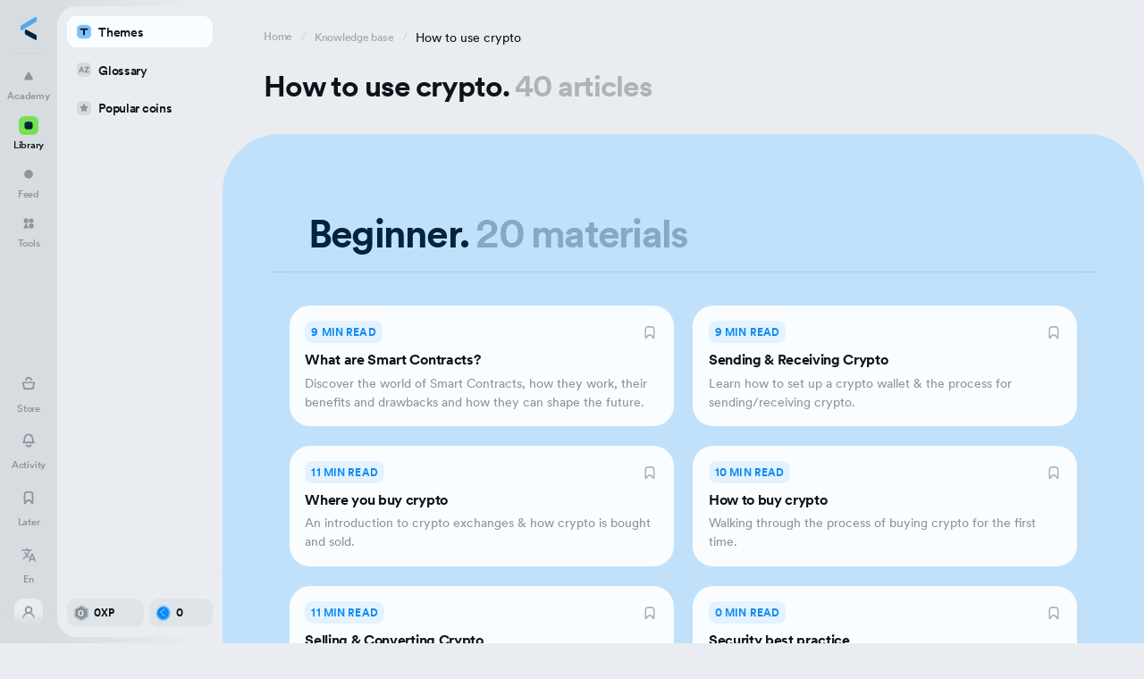

--- FILE ---
content_type: text/html; charset=utf-8
request_url: https://learncrypto.com/knowledge-base/how-to-use-crypto
body_size: 32369
content:
<!doctype html>
<html data-n-head-ssr lang="en" dir="ltr" data-n-head="%7B%22lang%22:%7B%22ssr%22:%22en%22%7D,%22dir%22:%7B%22ssr%22:%22ltr%22%7D%7D">
  <head >
    <meta data-n-head="ssr" charset="utf-8"><meta data-n-head="ssr" name="viewport" content="width=device-width, initial-scale=1,  maximum-scale=5"><meta data-n-head="ssr" name="format-detection" content="telephone=no"><meta data-n-head="ssr" name="theme-color" content="#d7dce1"><meta data-n-head="ssr" data-hid="og:title" name="og:title" content="Learn How To Use Crypto | Beginner Guide To Using Crypto"><meta data-n-head="ssr" data-hid="description" name="description" content="When it comes to options trading, sometimes it sounds like people are speaking another language—we&#x27;re here to decode it for you."><meta data-n-head="ssr" data-hid="keywords" name="keywords" content=""><meta data-n-head="ssr" data-hid="og:description" name="og:description" content="When it comes to options trading, sometimes it sounds like people are speaking another language—we&#x27;re here to decode it for you."><meta data-n-head="ssr" data-hid="og:image" property="og:image" content="https://admin.learncrypto.com/file-manager/Rectangle_17661-removebg-preview.png"><meta data-n-head="ssr" data-hid="twitter:card" property="twitter:card" content="summary_large_image"><meta data-n-head="ssr" data-hid="twitter:title" property="twitter:title" content="Learn How To Use Crypto | Beginner Guide To Using Crypto"><meta data-n-head="ssr" data-hid="twitter:description" property="twitter:description" content="When it comes to options trading, sometimes it sounds like people are speaking another language—we&#x27;re here to decode it for you."><meta data-n-head="ssr" data-hid="twitter:image" property="twitter:image" content="https://admin.learncrypto.com/file-manager/Rectangle_17661-removebg-preview.png"><title>Learn How To Use Crypto | Beginner Guide To Using Crypto</title><link data-n-head="ssr" rel="apple-touch-icon" sizes="180x180" href="/img/favicon/apple-touch-icon.png"><link data-n-head="ssr" rel="icon" type="image/png" href="/img/favicon/favicon-32x32.png"><link data-n-head="ssr" rel="icon" type="image/png" sizes="16x16" href="/img/favicon/favicon-16x16.png"><link data-n-head="ssr" rel="icon" type="image/png" sizes="150x150" href="/img/favicon/mstile-150x150.png"><link data-n-head="ssr" rel="manifest" href="/img/favicon/site.webmanifest"><link data-n-head="ssr" rel="msapplication-TileColor" content="#2d89ef"><link data-n-head="ssr" rel="theme-color" content="#fafdff"><link data-n-head="ssr" rel="preload" href="/fonts/CircularXXTT-Book.woff2" as="font" type="font/woff2" crossorigin="anonymous"><link data-n-head="ssr" rel="preload" href="/fonts/CircularXXTT-Medium.woff2" as="font" type="font/woff2" crossorigin="anonymous"><link data-n-head="ssr" rel="preload" href="/fonts/CircularXXTT-Bold.woff2" as="font" type="font/woff2" crossorigin="anonymous"><link data-n-head="ssr" rel="preload" href="/fonts/CircularXXTT-Black.woff2" as="font" type="font/woff2" crossorigin="anonymous"><link data-n-head="ssr" rel="canonical" data-hid="canonical" href="https://learncrypto.com/knowledge-base/how-to-use-crypto"><link data-n-head="ssr" rel="amphtml" href="/amp/knowledge-base/how-to-use-crypto"><script data-n-head="ssr" type="module" data-hid="thirdweb" src="/thirdweb-dev-wallets/index-e330c30f.js"></script><script data-n-head="ssr" data-hid="gtm-script">if(!window._gtm_init){window._gtm_init=1;(function(w,n,d,m,e,p){w[d]=(w[d]==1||n[d]=='yes'||n[d]==1||n[m]==1||(w[e]&&w[e][p]&&w[e][p]()))?1:0})(window,navigator,'doNotTrack','msDoNotTrack','external','msTrackingProtectionEnabled');(function(w,d,s,l,x,y){w[x]={};w._gtm_inject=function(i){if(w.doNotTrack||w[x][i])return;w[x][i]=1;w[l]=w[l]||[];w[l].push({'gtm.start':new Date().getTime(),event:'gtm.js'});var f=d.getElementsByTagName(s)[0],j=d.createElement(s);j.async=true;j.src='https://www.googletagmanager.com/gtm.js?id='+i;f.parentNode.insertBefore(j,f);}})(window,document,'script','dataLayer','_gtm_ids','_gtm_inject')}</script><style data-vue-ssr-id="6e11f81b:0 5b86ea9e:0 d55114c2:0 efe081ae:0 7b3b6d3a:0 072144e4:0 122c28d1:0 d0b3586a:0 e60fc848:0 ca95f4fc:0 334d2774:0 4903889c:0 7f74e378:0 7bf31c33:0 71a7a07b:0 5f7c5314:0 6a56452e:0 d20242d6:0 0191b4d4:0 343f62c6:0 294628a2:0">@font-face{font-display:swap;font-family:"CircularXXTT";font-style:normal;font-weight:400;src:url(/fonts/CircularXXTT-Book.woff2) format("woff2"),url(/fonts/CircularXXTT-Book.woff) format("woff")}@font-face{font-display:swap;font-family:"CircularXXTT";font-style:normal;font-weight:500;src:url(/fonts/CircularXXTT-Medium.woff2) format("woff2"),url(/fonts/CircularXXTT-Medium.woff) format("woff")}@font-face{font-display:swap;font-family:"CircularXXTT";font-style:normal;font-weight:700;src:url(/fonts/CircularXXTT-Bold.woff2) format("woff2"),url(/fonts/CircularXXTT-Bold.woff) format("woff")}@font-face{font-display:swap;font-family:"CircularXXTT";font-style:normal;font-weight:900;src:url(/fonts/CircularXXTT-Black.woff2) format("woff2"),url(/fonts/CircularXXTT-Black.woff) format("woff")}*{margin:0;padding:0}*,:after,:before{box-sizing:border-box}ul{list-style:none}img{vertical-align:top}a{-webkit-text-decoration:none;text-decoration:none}a,button{-webkit-tap-highlight-color:rgba(0,0,0,0)}button{background:none;border:none;cursor:pointer}a,button{outline:none}.row{display:flex;flex-wrap:wrap;margin:0 -.75rem}.row.nowrap{flex-wrap:nowrap}.row>.w100{width:100%}.row>.w50{width:calc(50% - 24px)}@media(max-width:1024px){.row>.w50{width:calc(50% - 5px)}}.row>.w33{width:calc(33.333% - 24px)}@media(max-width:1024px){.row>.w33{width:calc(33.333% - 5px)}}.row>.w66{width:calc(66.666% - 24px)}@media(max-width:1024px){.row>.w66{width:calc(66.666% - 5px)}}.row>.w25{width:calc(25% - 24px)}@media(max-width:1024px){.row>.w25{width:calc(25% - 5px)}}.row>.w100,.row>.w25,.row>.w33,.row>.w50,.row>.w66{margin-bottom:24px;margin-left:12px;margin-right:12px}@media(max-width:1024px){.row>.w100,.row>.w25,.row>.w33,.row>.w50,.row>.w66{margin-bottom:5px;margin-left:2.5px;margin-right:2.5px}}@media(max-width:1440px){.row>.w100.notebookw50,.row>.w25.notebookw50,.row>.w33.notebookw50,.row>.w50.notebookw50,.row>.w66.notebookw50{width:calc(50% - 24px)}}@media(max-width:1024px){.row>.w100.tabletw100,.row>.w25.tabletw100,.row>.w33.tabletw100,.row>.w50.tabletw100,.row>.w66.tabletw100{width:100%}}@media(max-width:767px){.row>.w100.tablet2w100,.row>.w25.tablet2w100,.row>.w33.tablet2w100,.row>.w50.tablet2w100,.row>.w66.tablet2w100{width:100%}}.row.margin8>.w100{width:100%}.row.margin8>.w50{width:calc(50% - 16px)}@media(max-width:1024px){.row.margin8>.w50{width:calc(50% - 4px)}}.row.margin8>.w33{width:calc(33.333% - 16px)}@media(max-width:1024px){.row.margin8>.w33{width:calc(33.333% - 4px)}}.row.margin8>.w66{width:calc(66.666% - 16px)}@media(max-width:1024px){.row.margin8>.w66{width:calc(66.666% - 4px)}}.row.margin8>.w25{width:calc(25% - 16px)}@media(max-width:1024px){.row.margin8>.w25{width:calc(25% - 4px)}}.row.margin8>.w100,.row.margin8>.w25,.row.margin8>.w33,.row.margin8>.w50,.row.margin8>.w66{margin-bottom:16px;margin-left:8px;margin-right:8px}@media(max-width:1024px){.row.margin8>.w100,.row.margin8>.w25,.row.margin8>.w33,.row.margin8>.w50,.row.margin8>.w66{margin-bottom:4px;margin-left:2px;margin-right:2px}}@media(max-width:1440px){.row.margin8>.w100.notebookw50,.row.margin8>.w25.notebookw50,.row.margin8>.w33.notebookw50,.row.margin8>.w50.notebookw50,.row.margin8>.w66.notebookw50{width:calc(50% - 16px)}}@media(max-width:1024px){.row.margin8>.w100.tabletw100,.row.margin8>.w25.tabletw100,.row.margin8>.w33.tabletw100,.row.margin8>.w50.tabletw100,.row.margin8>.w66.tabletw100{width:100%}}@media(max-width:767px){.row.margin8>.w100.tablet2w100,.row.margin8>.w25.tablet2w100,.row.margin8>.w33.tablet2w100,.row.margin8>.w50.tablet2w100,.row.margin8>.w66.tablet2w100{width:100%}}.row.margin6{margin:0 -.375rem}.row.margin6>.w100{width:100%}.row.margin6>.w50{width:calc(50% - 12px)}@media(max-width:1024px){.row.margin6>.w50{width:calc(50% - 4px)}}.row.margin6>.w33{width:calc(33.333% - 12px)}@media(max-width:1024px){.row.margin6>.w33{width:calc(33.333% - 4px)}}.row.margin6>.w66{width:calc(66.666% - 12px)}@media(max-width:1024px){.row.margin6>.w66{width:calc(66.666% - 4px)}}.row.margin6>.w25{width:calc(25% - 12px)}@media(max-width:1024px){.row.margin6>.w25{width:calc(25% - 4px)}}.row.margin6>.w100,.row.margin6>.w25,.row.margin6>.w33,.row.margin6>.w50,.row.margin6>.w66{margin-bottom:12px;margin-left:6px;margin-right:6px}@media(max-width:1024px){.row.margin6>.w100,.row.margin6>.w25,.row.margin6>.w33,.row.margin6>.w50,.row.margin6>.w66{margin-bottom:4px;margin-left:2px;margin-right:2px}}@media(max-width:1440px){.row.margin6>.w100.notebookw50,.row.margin6>.w25.notebookw50,.row.margin6>.w33.notebookw50,.row.margin6>.w50.notebookw50,.row.margin6>.w66.notebookw50{width:calc(50% - 12px)}}@media(max-width:1024px){.row.margin6>.w100.tabletw100,.row.margin6>.w25.tabletw100,.row.margin6>.w33.tabletw100,.row.margin6>.w50.tabletw100,.row.margin6>.w66.tabletw100{width:100%}}@media(max-width:767px){.row.margin6>.w100.tablet2w100,.row.margin6>.w25.tablet2w100,.row.margin6>.w33.tablet2w100,.row.margin6>.w50.tablet2w100,.row.margin6>.w66.tablet2w100{width:100%}}.row.margin8_mobile{margin:0 -.5rem}.row.margin8_mobile>.w100{width:100%}.row.margin8_mobile>.w50{width:calc(50% - 16px)}@media(max-width:1024px){.row.margin8_mobile>.w50{width:calc(50% - 16px)}}.row.margin8_mobile>.w33{width:calc(33.333% - 16px)}@media(max-width:1024px){.row.margin8_mobile>.w33{width:calc(33.333% - 16px)}}.row.margin8_mobile>.w66{width:calc(66.666% - 16px)}@media(max-width:1024px){.row.margin8_mobile>.w66{width:calc(66.666% - 16px)}}.row.margin8_mobile>.w25{width:calc(25% - 16px)}@media(max-width:1024px){.row.margin8_mobile>.w25{width:calc(25% - 16px)}}.row.margin8_mobile>.w100,.row.margin8_mobile>.w25,.row.margin8_mobile>.w33,.row.margin8_mobile>.w50,.row.margin8_mobile>.w66{margin-bottom:16px;margin-left:8px;margin-right:8px}@media(max-width:1024px){.row.margin8_mobile>.w100,.row.margin8_mobile>.w25,.row.margin8_mobile>.w33,.row.margin8_mobile>.w50,.row.margin8_mobile>.w66{margin-bottom:16px;margin-left:8px;margin-right:8px}}@media(max-width:1440px){.row.margin8_mobile>.w100.notebookw50,.row.margin8_mobile>.w25.notebookw50,.row.margin8_mobile>.w33.notebookw50,.row.margin8_mobile>.w50.notebookw50,.row.margin8_mobile>.w66.notebookw50{width:calc(50% - 16px)}}@media(max-width:1024px){.row.margin8_mobile>.w100.tabletw100,.row.margin8_mobile>.w25.tabletw100,.row.margin8_mobile>.w33.tabletw100,.row.margin8_mobile>.w50.tabletw100,.row.margin8_mobile>.w66.tabletw100{width:100%}}@media(max-width:767px){.row.margin8_mobile>.w100.tablet2w100,.row.margin8_mobile>.w25.tablet2w100,.row.margin8_mobile>.w33.tablet2w100,.row.margin8_mobile>.w50.tablet2w100,.row.margin8_mobile>.w66.tablet2w100{width:100%}}.row.margin6_mobile{margin:0 -.375rem}.row.margin6_mobile>.w100{width:100%}.row.margin6_mobile>.w50{width:calc(50% - 12px)}@media(max-width:1024px){.row.margin6_mobile>.w50{width:calc(50% - 12px)}}.row.margin6_mobile>.w33{width:calc(33.333% - 12px)}@media(max-width:1024px){.row.margin6_mobile>.w33{width:calc(33.333% - 12px)}}.row.margin6_mobile>.w66{width:calc(66.666% - 12px)}@media(max-width:1024px){.row.margin6_mobile>.w66{width:calc(66.666% - 12px)}}.row.margin6_mobile>.w25{width:calc(25% - 12px)}@media(max-width:1024px){.row.margin6_mobile>.w25{width:calc(25% - 12px)}}.row.margin6_mobile>.w100,.row.margin6_mobile>.w25,.row.margin6_mobile>.w33,.row.margin6_mobile>.w50,.row.margin6_mobile>.w66{margin-bottom:12px;margin-left:6px;margin-right:6px}@media(max-width:1024px){.row.margin6_mobile>.w100,.row.margin6_mobile>.w25,.row.margin6_mobile>.w33,.row.margin6_mobile>.w50,.row.margin6_mobile>.w66{margin-bottom:12px;margin-left:6px;margin-right:6px}}@media(max-width:1440px){.row.margin6_mobile>.w100.notebookw50,.row.margin6_mobile>.w25.notebookw50,.row.margin6_mobile>.w33.notebookw50,.row.margin6_mobile>.w50.notebookw50,.row.margin6_mobile>.w66.notebookw50{width:calc(50% - 12px)}}@media(max-width:1024px){.row.margin6_mobile>.w100.tabletw100,.row.margin6_mobile>.w25.tabletw100,.row.margin6_mobile>.w33.tabletw100,.row.margin6_mobile>.w50.tabletw100,.row.margin6_mobile>.w66.tabletw100{width:100%}}@media(max-width:767px){.row.margin6_mobile>.w100.tablet2w100,.row.margin6_mobile>.w25.tablet2w100,.row.margin6_mobile>.w33.tablet2w100,.row.margin6_mobile>.w50.tablet2w100,.row.margin6_mobile>.w66.tablet2w100{width:100%}}@media(max-width:1024px){.row{margin:0 -.3125rem}}.nowrap{flex-wrap:nowrap}.flex{display:flex}.between{justify-content:space-between}.justifyCenter{justify-content:center}.justifyEnd{justify-content:flex-end}.alignCenter{align-items:center}.alignEnd{align-items:flex-end}.flexColumn{display:flex;flex-direction:column}.margin0{margin:0}.ql-align-center{text-align:center}.ql-align-justify{text-align:justify}.ql-align-right{text-align:right}.vb-dragger{right:0;transition:top .05s,height .05s;width:.375rem;z-index:5}.vb-dragger-styler{height:100%}.vb-dragger-styler:active:before,.vb-dragger-styler:hover:before{background-color:#b2b2b2}.vb-dragger-styler:before{backface-visibility:hidden;background-color:hsla(0,0%,70%,.5);border-radius:1.25rem;content:"";display:block;height:100%;transform:rotate3d(0,0,0,0);transition:background-color .3s}:root{font-size:1.1111111111vw;--windowHeight:100vh;--vh:100vh;--deltaVh:0px}@media(min-width:1921px){:root{font-size:21.33333328px}}@media(max-width:767px){:root{font-size:16px}}body{background:#e9edf1;color:#0c1319;font:400 1rem/1.2 "CircularXXTT",sans-serif;font-feature-settings:"ss08"}@media(min-width:768px){body{overflow-y:scroll}}@media(max-width:480px){body{font-size:.875rem}}body.open-modal{overflow-y:hidden;padding-right:0;padding-right:var(--scroll-width,0)}html[dir=rtl] body.open-modal{padding-left:0;padding-left:var(--scroll-width,0);padding-right:0}body.show-menu,body.show-modal{overflow-y:scroll;position:fixed;width:100%}body.body-hidden{overflow:hidden}#layout-default{display:flex;flex-direction:column;min-height:100dvh;padding-top:4.5rem}#layout-default.has-header-banner{margin-top:0;margin-top:var(--header-banner-height,0)}@media(max-width:767px){#layout-default{padding-top:3.75rem}}#main{flex-grow:1;padding:0 1.5rem}@media(max-width:767px){#main{padding:0 1rem}}h1,h2,h3,h4,h5,h6{font-weight:700;letter-spacing:-.04em;line-height:1.2}h1{font-size:3rem}h2{font-size:2.75rem}h3{font-size:2.25rem}h4{font-size:1.75rem}h5{font-size:1.5rem}h6{font-size:1.25rem}button{font:500 1rem "CircularXXTT",sans-serif}.visually-hidden{position:absolute;clip:rect(0 0 0 0);height:1px;width:1px}.__nuxt-error-page{z-index:1}.page-enter-active,.page-leave-active{transition:opacity .3s}.page-enter,.page-leave-to{opacity:0}.scrollbar-track-x,.scrollbar-track-y{background:#fafdff}.scrollbar-track-x .scrollbar-thumb,.scrollbar-track-y .scrollbar-thumb{background:hsla(207,8%,58%,.2);border-radius:6.25rem;margin:auto}.fade-enter-active,.fade-leave-active{transition:opacity .5s ease}.fade-enter-from,.fade-leave-to{opacity:0}.fadeQuick-enter-active,.fadeQuick-leave-active{transition:opacity .15s linear}.fadeQuick-enter-from,.fadeQuick-leave-to{opacity:0}.fade-transform-bottom-enter-active,.fade-transform-bottom-leave-active{transition:opacity .3s,transform .3s}.fade-transform-bottom-enter,.fade-transform-bottom-leave-active{opacity:0;transform:translateY(100%)}.disabledElem{opacity:.5;pointer-events:none;-webkit-user-select:none;-moz-user-select:none;user-select:none}#footer>.footer-inner,#header>.header-inner{max-width:1920px;width:100%}@media(min-width:1921px){#footer>.footer-inner,#header>.header-inner{margin-left:auto;margin-right:auto}}@keyframes arrow{0%{transform:translateZ(0)}50%{transform:translate3d(100%,-100%,0)}50.001%{transform:translate3d(-100%,100%,0)}to{transform:translateZ(0)}}@keyframes arrowOut{0%{transform:translateZ(0)}50%{transform:translate3d(-100%,100%,0)}50.001%{transform:translate3d(100%,-100%,0)}to{transform:translateZ(0)}}[data-animation],[data-prehide]{opacity:0}[data-prehide].revealed{opacity:1}.swiper-slider,.swiper-wrapper{display:flex;height:100%;position:relative;width:auto;z-index:1}.swiper-slider .slide,.swiper-wrapper .slide{box-sizing:content-box;flex-shrink:0;width:100%}
.slick-track[data-v-e4caeaf8]{display:block;left:0;position:relative;top:0;transform:translateZ(0)}.slick-track.slick-center[data-v-e4caeaf8]{margin-left:auto;margin-right:auto}.slick-track[data-v-e4caeaf8]:after,.slick-track[data-v-e4caeaf8]:before{content:"";display:table}.slick-track[data-v-e4caeaf8]:after{clear:both}.slick-loading .slick-track[data-v-e4caeaf8]{visibility:hidden}.slick-slide[data-v-e4caeaf8]{display:none;float:left;height:100%;min-height:1px}[dir=rtl] .slick-slide[data-v-e4caeaf8]{float:right}.slick-slide img[data-v-e4caeaf8]{display:block}.slick-slide.slick-loading img[data-v-e4caeaf8]{display:none}.slick-slide.dragging img[data-v-e4caeaf8]{pointer-events:none}.slick-initialized .slick-slide[data-v-e4caeaf8]{display:block}.slick-loading .slick-slide[data-v-e4caeaf8]{visibility:hidden}.slick-vertical .slick-slide[data-v-e4caeaf8]{border:1px solid transparent;display:block;height:auto}.slick-arrow.slick-hidden[data-v-21137603]{display:none}.slick-slider[data-v-3d1a4f76]{box-sizing:border-box;display:block;position:relative;-webkit-user-select:none;-moz-user-select:none;user-select:none;-webkit-touch-callout:none;touch-action:pan-y;-khtml-user-select:none;-webkit-tap-highlight-color:transparent}.slick-list[data-v-3d1a4f76]{display:block;margin:0;overflow:hidden;padding:0;position:relative;transform:translateZ(0)}.slick-list[data-v-3d1a4f76]:focus{outline:none}.slick-list.dragging[data-v-3d1a4f76]{cursor:pointer;cursor:hand}
#layout-library-navigation[data-v-07c7101c]{background:linear-gradient(90deg,#d7dce1 4.19%,#e9edf1 17.78%);display:grid;grid-template-columns:minmax(0,4.5rem) minmax(0,1fr);min-height:100vh}html[dir=rtl] #layout-library-navigation[data-v-07c7101c]{background:linear-gradient(-90deg,#d7dce1 4.19%,#e9edf1 17.78%)}@media(min-width:768px){#layout-library-navigation .PageBreadcrumbsWrap[data-v-07c7101c]{display:none}}@media(max-width:767px){#layout-library-navigation[data-v-07c7101c]{background:linear-gradient(180deg,#d7dce1 6.93%,#e9edf1 20.3%);display:flex;flex-direction:column}}.fixed[data-v-07c7101c]{align-items:center;display:flex;height:2.625rem;left:0;position:fixed;right:0;top:3.25rem;width:100%}.fixed[data-v-07c7101c] .breadcrumbs{margin:0 0 1rem;padding:0 1rem}#main[data-v-07c7101c]{display:flex;grid-column:2/3;padding:0;position:relative}@media(max-width:767px){#main[data-v-07c7101c]{background-color:#e9edf1;border-radius:2.25rem 2.25rem 0 0;margin-top:5.875rem;z-index:200}}.content[data-v-07c7101c]{flex:1;margin-left:13rem;min-height:calc(100vh - 1rem);padding:1.25rem 0 0}@media(min-width:768px){.content[data-v-07c7101c]{background-color:#e9edf1;margin-bottom:.5rem;margin-top:.5rem;max-width:calc(100% - 13rem)}}html[dir=rtl] .content[data-v-07c7101c]{margin-left:0;margin-right:13rem}@media(max-width:767px){.content[data-v-07c7101c]{margin-left:0;padding:.75rem .75rem 0;width:100%}html[dir=rtl] .content[data-v-07c7101c]{margin-right:0}}@media(min-width:1921px){.page[data-v-07c7101c]{margin-left:auto;margin-right:auto;max-width:64.5rem}}
.alignTextLeft{text-align:left!important}.alignTextCenter{text-align:center!important}.alignTextRight{display:block;text-align:right!important}.chromeperfectpixel-panel-ads{display:none!important}.scrollbar-track{background:none!important}.scrollbar-track-y{width:.25rem!important}.scrollbar-track-y .scrollbar-thumb{right:0;width:100%}.scrollbar-track-x{display:none!important;height:.25rem!important}.scrollbar-track-x .scrollbar-thumb{height:.25rem;margin-top:.1875rem}body.hideFooter footer{display:none!important}.no-animation .button .icon.icon-arrow-up-right{animation-duration:0s!important}
.navbar[data-v-49458600]{bottom:0;display:flex;flex-shrink:0;padding:1.25rem 0;position:fixed;top:0;width:4.5rem;z-index:200}@media(max-width:767px){.navbar[data-v-49458600]{bottom:auto;height:3.25rem;left:0;padding:0 1rem 1rem .75rem;right:0;width:100%}}.navbar .navbar-inner[data-v-49458600]{align-items:center;display:flex;transition:opacity .3s ease;width:100%}@media(min-width:768px){.navbar .navbar-inner[data-v-49458600]{flex-direction:column}}@media(max-width:767px){.navbar .navbar-inner .user-stats[data-v-49458600]{margin-left:auto}}@media(min-width:768px){.navbar .navbar-inner.preload[data-v-49458600]{opacity:0;pointer-events:none}}.navbar .logo-wrap[data-v-49458600]{align-items:center;display:flex;justify-content:center;padding-bottom:1rem;position:relative}.navbar .logo-wrap[data-v-49458600]:after{border-bottom:.125rem solid hsla(207,8%,58%,.1);bottom:0;content:"";height:.0625rem;left:50%;position:absolute;transform:translate(-50%);width:2.5rem}.navbar .nav-button[data-v-49458600],.navbar[data-v-49458600] .nav-item{max-width:4.5rem;overflow:hidden}.navbar .nav-bottom[data-v-49458600]{align-items:center;display:flex;flex-direction:column;margin-top:auto}.navbar .nav-bottom[data-v-49458600]>:not(:last-child),html[dir=rtl] .navbar .nav-bottom[data-v-49458600]>:not(:last-child){margin:0 0 1rem}.navbar .nav-button[data-v-49458600]{align-items:center;display:flex;flex-direction:column;transform:translateZ(0);width:100%}.navbar .nav-button[data-v-49458600]>:not(:last-child),html[dir=rtl] .navbar .nav-button[data-v-49458600]>:not(:last-child){margin:0 0 .5rem}@media(hover:hover)and (pointer:fine){.navbar .nav-button:hover .icon-wrap .icon-bg[data-v-49458600]{opacity:1}}.navbar .nav-button.link[data-v-49458600]{color:#8b959d;font-size:.75rem;letter-spacing:-.02em;line-height:1.4;text-align:center}.navbar .nav-button.active.link[data-v-49458600],.navbar .nav-button.nuxt-link-exact-active.link[data-v-49458600]{color:#0c1319}.navbar .nav-button.active .icon-wrap .icon-bg[data-v-49458600],.navbar .nav-button.nuxt-link-exact-active .icon-wrap .icon-bg[data-v-49458600]{opacity:1}.navbar .nav-button.active .icon-wrap[data-v-49458600] .icon path,.navbar .nav-button.nuxt-link-exact-active .icon-wrap[data-v-49458600] .icon path{stroke:#0a6dbd}.navbar .nav-button.active .icon-wrap[data-v-49458600] .icon path.fill,.navbar .nav-button.nuxt-link-exact-active .icon-wrap[data-v-49458600] .icon path.fill{stroke:none;fill:#0a6dbd}.navbar .nav-button .icon-wrap[data-v-49458600]{align-items:center;display:flex;height:2rem;justify-content:center;position:relative;width:2rem}.navbar .nav-button .icon-wrap .icon-bg[data-v-49458600]{background-color:#fafdff;border-radius:.625rem;height:100%;left:0;opacity:0;position:absolute;top:0;transition:opacity .3s ease;width:100%}.navbar .nav-button .icon-wrap[data-v-49458600] .icon{height:1.25rem;position:relative;width:1.25rem}.navbar .nav-button .icon-wrap[data-v-49458600] .icon path{stroke:#8b959d;transition:stroke .3s ease}.navbar .nav-button .icon-wrap[data-v-49458600] .icon path.fill{stroke:none;fill:#8b959d;transition:fill .3s ease}.navbar .nav-button .name.capitalize[data-v-49458600]{text-transform:capitalize}.navbar .nav-notifications.read .icon-wrap .icon-bg[data-v-49458600]{-webkit-mask-image:none;mask-image:none}.navbar .nav-notifications.read .icon-wrap .dot[data-v-49458600]{opacity:0;transform:scale(0)}.navbar .nav-notifications .icon-wrap .icon-bg[data-v-49458600]{-webkit-mask-image:radial-gradient(circle .35rem at calc(100% - .25rem) .275rem,transparent .35rem,purple 0);mask-image:radial-gradient(circle .35rem at calc(100% - .25rem) .275rem,transparent .35rem,purple 0)}.navbar .nav-notifications .icon-wrap .dot[data-v-49458600]{background-color:#ff9561;border-radius:50%;box-sizing:content-box;height:.5rem;position:absolute;right:0;top:0;transition:opacity .3s ease,transform .3s ease;width:.5rem}@media(max-width:767px){.navbar .mob-nav-notifications[data-v-49458600]{margin-left:.375rem}}.navbar .mob-nav-notifications.read .icon-wrap .icon-bg[data-v-49458600]{-webkit-mask-image:none;mask-image:none}.navbar .mob-nav-notifications.read .icon-wrap .dot[data-v-49458600]{opacity:0;transform:scale(0)}.navbar .mob-nav-notifications .icon-wrap[data-v-49458600]{align-items:center;display:flex;height:2.25rem;justify-content:center;position:relative;width:2.25rem}.navbar .mob-nav-notifications .icon-wrap .icon-bg[data-v-49458600]{background-color:hsla(207,8%,58%,.1);border-radius:.6875rem;height:100%;left:0;-webkit-mask-image:radial-gradient(circle .5rem at calc(100% - .25rem) .275rem,transparent .5rem,purple 0);mask-image:radial-gradient(circle .5rem at calc(100% - .25rem) .275rem,transparent .5rem,purple 0);position:absolute;top:0;width:100%}.navbar .mob-nav-notifications .icon-wrap[data-v-49458600] .icon{height:1.25rem;position:relative;width:1.25rem}.navbar .mob-nav-notifications .icon-wrap[data-v-49458600] .icon path{stroke:#646a6f}.navbar .mob-nav-notifications .icon-wrap .dot[data-v-49458600]{background-color:#ff9561;border-radius:50%;box-sizing:content-box;height:.625rem;position:absolute;right:0;top:0;transition:opacity .3s ease,transform .3s ease;width:.625rem}.navbar .avatar[data-v-49458600]{border-radius:.6875rem;cursor:pointer;height:2.25rem;width:2.25rem}@media(max-width:767px){.navbar .avatar[data-v-49458600]{margin-left:.375rem}}.navbar .navbar-wrapper[data-v-49458600]{align-items:center;display:flex;flex:1;flex-direction:column;position:relative;width:100%}.navbar .navbar-wrapper[data-v-49458600] .scroll-content{align-items:center;display:flex;flex-direction:column;height:100%}.navbar .navbar-wrapper[data-v-49458600]:after,.navbar .navbar-wrapper[data-v-49458600]:before{background:linear-gradient(0deg,#d7dce1,rgba(215,220,225,.991) 6.67%,rgba(215,220,225,.964) 13.33%,rgba(215,220,225,.918) 20%,rgba(215,220,225,.853) 26.67%,rgba(215,220,225,.768) 33.33%,rgba(215,220,225,.668) 40%,rgba(215,220,225,.557) 46.67%,rgba(215,220,225,.443) 53.33%,rgba(215,220,225,.332) 60%,rgba(215,220,225,.232) 66.67%,rgba(215,220,225,.147) 73.33%,rgba(215,220,225,.082) 80%,rgba(215,220,225,.036) 86.67%,rgba(215,220,225,.009) 93.33%,rgba(215,220,225,0));content:"";height:1.5rem;left:0;opacity:0;pointer-events:none;position:absolute;right:0;transition:.3s;z-index:2}.navbar .navbar-wrapper[data-v-49458600]:before{top:-.0625rem;transform:rotate(180deg)}@media(max-width:767px){.navbar .navbar-wrapper[data-v-49458600]:before{background:linear-gradient(180deg,#d7dce1,rgba(215,220,225,.99) 6.67%,rgba(215,220,225,.96) 13.33%,rgba(215,220,225,.92) 20%,rgba(215,220,225,.85) 26.67%,rgba(215,220,225,.77) 33.33%,rgba(215,220,225,.67) 40%,rgba(215,220,225,.56) 46.67%,rgba(215,220,225,.44) 53.33%,rgba(215,220,225,.33) 60%,rgba(215,220,225,.23) 66.67%,rgba(215,220,225,.15) 73.33%,rgba(215,220,225,.08) 80%,rgba(215,220,225,.04) 86.67%,rgba(215,220,225,.01) 93.33%,rgba(215,220,225,0));height:4rem;top:-3.9375rem}}.navbar .navbar-wrapper[data-v-49458600]:after{bottom:0}@media(max-width:767px){.navbar .navbar-wrapper[data-v-49458600]:after{display:none}}.navbar .navbar-wrapper.showOverflowBottom[data-v-49458600]:after,.navbar .navbar-wrapper.showOverflowTop[data-v-49458600]:before{opacity:1}.navbar .navbar-wrapper[data-v-49458600] .scrollbar-track{background-color:transparent;width:.25rem}.navbar .navbar-wrapper[data-v-49458600] .scrollbar-thumb{background-color:hsla(207,8%,58%,.2);width:.25rem}
.nav-dropdown[data-v-251c83d7]{position:relative}.nav-dropdown button[data-v-251c83d7]{align-items:center;background-color:transparent;border-radius:6.25rem;display:flex;height:2.25rem;padding:0 .5rem 0 .25rem;position:relative;transition:background-color .3s ease;width:4.5rem}.nav-dropdown button[data-v-251c83d7]>:not(:last-child){margin:0 .25rem 0 0}html[dir=rtl] .nav-dropdown button[data-v-251c83d7]>:not(:last-child){margin:0 0 0 .25rem}.nav-dropdown button.active[data-v-251c83d7]{background-color:hsla(207,8%,58%,.1)}.nav-dropdown button.active .icon-wrap .icon-bg[data-v-251c83d7]{opacity:0;transform:scale(.25)}.nav-dropdown button.active[data-v-251c83d7] .brand-icon path:not(.bg){fill:#8b959d}.nav-dropdown button.active[data-v-251c83d7] .caret-icon path{fill:#8b959d}.nav-dropdown button .icon-wrap[data-v-251c83d7]{height:2.25rem;position:relative;width:2.25rem}.nav-dropdown button .icon-wrap .icon-bg[data-v-251c83d7]{border-radius:.6875rem;height:100%;transition:opacity .3s ease,transform .3s ease;width:100%}.nav-dropdown button[data-v-251c83d7] .brand-icon{height:100%;left:0;position:absolute;top:0;width:100%}.nav-dropdown button[data-v-251c83d7] .brand-icon path:not(.bg){transition:fill .3s ease}.nav-dropdown button[data-v-251c83d7] .brand-icon .bg{display:none}.nav-dropdown button[data-v-251c83d7] .caret-icon{height:1.25rem;width:1.25rem}.nav-dropdown button[data-v-251c83d7] .caret-icon path{fill:#abb4ba;transition:fill .3s ease}
.icon[data-v-6fae254a]{display:block;flex-shrink:0;height:1rem;width:1rem;fill:currentColor;stroke:currentColor;visibility:visible}@media(max-width:767px){.icon[data-v-6fae254a]{height:.75rem;width:.75rem}}.icon.noFill[data-v-6fae254a]{fill:none}.icon.noStroke[data-v-6fae254a]{stroke:none}
.user-stats[data-v-4fe235bd]{align-items:center;background-color:hsla(207,8%,58%,.1);border-radius:6.25rem;display:flex;height:2.25rem;padding:.5rem .75rem}.user-stats[data-v-4fe235bd]>:not(:last-child){margin:0 .625rem 0 0}html[dir=rtl] .user-stats[data-v-4fe235bd]>:not(:last-child){margin:0 0 0 .625rem}.user-stats .stat[data-v-4fe235bd]{align-items:center;display:flex}.user-stats .stat[data-v-4fe235bd]>:not(:last-child){margin:0 .375rem 0 0}html[dir=rtl] .user-stats .stat[data-v-4fe235bd]>:not(:last-child){margin:0 0 0 .375rem}.user-stats .stat.coins[data-v-4fe235bd]{flex:0 0 auto}.user-stats .stat[data-v-4fe235bd] .badge{height:1.25rem;width:1.25rem}.user-stats .stat[data-v-4fe235bd] .badge span{font-size:.703125rem;line-height:.78125rem;text-shadow:0 .0625rem 0 rgba(12,19,25,.2)}.user-stats .stat img[data-v-4fe235bd]{height:1.25rem;width:1.25rem}.user-stats .stat span[data-v-4fe235bd]{color:#0c1319;font-size:.875rem;font-weight:700;line-height:1.15}
.badge[data-v-e7dc8e2e]{align-items:center;display:flex;flex-shrink:0;justify-content:center;width:4rem}.badge[data-v-e7dc8e2e],.badge img[data-v-e7dc8e2e]{height:4rem;position:relative}.badge img[data-v-e7dc8e2e]{display:block;height:100%!important;width:3.5rem;width:100%!important}.badge span[data-v-e7dc8e2e]{align-items:center;color:#fafdff;display:flex;font-size:2.25rem;font-weight:700;height:100%;justify-content:center;left:0;line-height:2.5rem;position:absolute;text-shadow:0 .125rem 0 rgba(12,19,25,.2);top:0;width:100%}.badge .icon[data-v-e7dc8e2e]{position:relative}.badge .icon[data-v-e7dc8e2e]:after{background-color:rgba(233,237,241,.7);content:"";height:100%;position:absolute;right:0;top:0;width:var(--cda44918)}
@keyframes preloaderOpacity-4aa7289a{0%{opacity:1}to{opacity:.5}}img.preloader-cover[src^="data:image/gif;base64,"][data-v-4aa7289a]{animation-direction:alternate;animation-duration:1s;animation-iteration-count:infinite;animation-name:preloaderOpacity-4aa7289a;animation-timing-function:ease;background-color:#e9edf1}img:not(.preloader-cover)[lazy=loading][data-v-4aa7289a],img[lazy=error][data-v-4aa7289a]{height:100%;-o-object-fit:contain;object-fit:contain;width:100%}
.avatar[data-v-28b3f4be]{align-items:center;background-color:rgba(250,253,255,.5);border-radius:50%;display:flex;flex-shrink:0;height:5rem;justify-content:center;position:relative;width:5rem}@media(max-width:767px){.avatar[data-v-28b3f4be]{height:2rem;width:2rem}}.avatar[data-v-28b3f4be] .icon-profile{height:1.25rem;width:1.25rem}.avatar .cap[data-v-28b3f4be]{align-items:center;background-color:#a3d6ff;border-radius:inherit;color:#04243e;display:flex;font-size:.875rem;font-weight:500;height:100%;justify-content:center;left:0;letter-spacing:-.02em;line-height:1;position:absolute;text-align:center;top:0;-webkit-user-select:none;-moz-user-select:none;user-select:none;width:100%}.avatar img[data-v-28b3f4be],.avatar img[lazy=loading][data-v-28b3f4be]{border-radius:inherit;display:block;height:100%;-o-object-fit:cover;object-fit:cover;width:100%}.avatar .edit[data-v-28b3f4be]{align-items:center;background-color:#fafdff;border:.125rem solid rgba(4,36,62,.1);border-radius:50%;bottom:0;cursor:pointer;display:flex;height:2rem;justify-content:center;position:absolute;right:0;transition:border-color .3s ease;width:2rem}@media(hover:hover)and (pointer:fine){.avatar .edit[data-v-28b3f4be]:hover{border-color:#0d8bf2;color:#0d8bf2}.avatar .edit[data-v-28b3f4be]:hover .icon path{fill:#0d8bf2}}.avatar .edit[data-v-28b3f4be] .icon{height:.875rem;width:.875rem}.avatar .edit[data-v-28b3f4be] .icon path{transition:fill .3s ease}
.nav-dropdown-box[data-v-3fccd13b]{background-color:#fafdff;border:.125rem solid rgba(4,36,62,.1);border-radius:1.5rem;box-shadow:0 0 2rem 0 rgba(4,36,62,.1);left:.75rem;max-width:calc(100% - 1.5rem);min-width:13.25rem;opacity:0;pointer-events:none;position:absolute;top:3.5rem;transform:scale(.9);transition:transform .3s ease,opacity .3s ease;z-index:201}html[dir=rtl] .nav-dropdown-box[data-v-3fccd13b]{left:auto;right:.75rem}.nav-dropdown-box.active[data-v-3fccd13b]{opacity:1;pointer-events:all;transform:scale(1)}.nav-dropdown-box li.active .nav-item-button .icon-wrap .icon-bg[data-v-3fccd13b]{opacity:1}.nav-dropdown-box li:first-child .nav-item-button[data-v-3fccd13b]{padding-top:.75rem}.nav-dropdown-box li:last-child .nav-item-button[data-v-3fccd13b]{padding-bottom:.75rem}.nav-dropdown-box .nav-item-button[data-v-3fccd13b]{height:3.5rem;justify-content:flex-start;padding:.5rem .75rem;width:100%}.nav-dropdown-box .nav-item-button[data-v-3fccd13b]>:not(:last-child){margin:0 .5rem 0 0}html[dir=rtl] .nav-dropdown-box .nav-item-button[data-v-3fccd13b]>:not(:last-child){margin:0 0 0 .5rem}.nav-dropdown-box .nav-item-button.link[data-v-3fccd13b]{color:#0c1319;font-size:1.125rem;letter-spacing:-.02em;line-height:1.4;text-align:center}.nav-dropdown-box .nav-item-button .icon-wrap[data-v-3fccd13b]{height:2.25rem;position:relative;width:2.25rem}.nav-dropdown-box .nav-item-button .icon-wrap .icon-bg[data-v-3fccd13b]{border-radius:.6875rem;height:100%;opacity:0;transition:opacity .3s ease;width:100%}.nav-dropdown-box .nav-item-button[data-v-3fccd13b] .brand-icon{height:100%;left:0;position:absolute;top:0;width:100%}.nav-dropdown-box .nav-item-button[data-v-3fccd13b] .brand-icon .bg{display:none}.nav-dropdown-box .nav-item-button[data-v-3fccd13b] .brand-icon+.name{margin-left:0}
.breadcrumbs[data-v-50312aea]{margin:.5rem 0 2rem;padding:0 1rem;width:100%}@media(max-width:767px){.breadcrumbs[data-v-50312aea]{margin:1rem 0 1.5rem;padding:0}}.breadcrumbs li[data-v-50312aea],.breadcrumbs ul[data-v-50312aea]{align-items:center;display:flex;white-space:nowrap}.breadcrumbs li[data-v-50312aea]>:not(:last-child),.breadcrumbs ul[data-v-50312aea]>:not(:last-child){margin:0 .5rem 0 0}html[dir=rtl] .breadcrumbs li[data-v-50312aea]>:not(:last-child),html[dir=rtl] .breadcrumbs ul[data-v-50312aea]>:not(:last-child){margin:0 0 0 .5rem}.breadcrumbs li[data-v-50312aea]:last-child{overflow:hidden}.breadcrumbs li:last-child div[data-v-50312aea]{color:#646a6f;overflow:hidden;text-overflow:ellipsis}.breadcrumbs .icon[data-v-50312aea]{height:.75rem;width:.75rem;stroke:rgba(12,19,25,.1);fill:none}.breadcrumbs a[data-v-50312aea],.breadcrumbs div[data-v-50312aea]{font-size:.875rem;font-weight:500;letter-spacing:-.02em;line-height:1.5}@media(max-width:767px){.breadcrumbs a[data-v-50312aea],.breadcrumbs div[data-v-50312aea]{font-size:1rem}}.breadcrumbs a img[data-v-50312aea],.breadcrumbs a span[data-v-50312aea],.breadcrumbs div img[data-v-50312aea],.breadcrumbs div span[data-v-50312aea]{vertical-align:middle}.breadcrumbs a img[data-v-50312aea],.breadcrumbs div img[data-v-50312aea]{height:1.5rem;margin-right:.25rem;width:1.5rem}.breadcrumbs a[data-v-50312aea]{color:rgba(12,19,25,.3)}.breadcrumbs a[data-v-50312aea]:not(.ellipsis-link){color:rgba(12,19,25,.3);transition:color .3s}@media(hover:hover)and (pointer:fine){.breadcrumbs a[data-v-50312aea]:not(.ellipsis-link):hover{color:#0d8bf2}}
.sidebar nav .navlist[data-v-68141423]{display:flex;flex-direction:column}.sidebar nav .navlist[data-v-68141423]>:not(:last-child),html[dir=rtl] .sidebar nav .navlist[data-v-68141423]>:not(:last-child){margin:0 0 .5rem}.sidebar nav .navlist[data-v-68141423]:not(:first-child){position:relative}@media(min-width:768px){.sidebar nav .navlist[data-v-68141423]:not(:first-child){margin-top:.75rem;padding-top:.75rem}}.sidebar nav .navlist[data-v-68141423]:not(:first-child):before{background-color:hsla(207,8%,58%,.1);content:"";height:.125rem;left:0;position:absolute;top:-.125rem;width:100%}@media(max-width:767px){.sidebar nav .navlist[data-v-68141423]:not(:first-child):before{display:none}}.sidebar[data-v-68141423] .sidebar-button:active:before{transform:scale(.95)}.sidebar[data-v-68141423] .sidebar-button.active .sidebar-icon .icon-wrapper svg rect,.sidebar[data-v-68141423] .sidebar-button.nuxt-link-active .sidebar-icon .icon-wrapper svg rect,.sidebar[data-v-68141423] .sidebar-button.nuxt-link-exact-active .sidebar-icon .icon-wrapper svg rect{fill:#7ed760}.sidebar[data-v-68141423] .mob-navlist li .mob-nav-button.active .icon circle,.sidebar[data-v-68141423] .mob-navlist li .mob-nav-button.active .icon path:not(.fill),.sidebar[data-v-68141423] .mob-navlist li .mob-nav-button.active .icon rect,.sidebar[data-v-68141423] .mob-navlist li .mob-nav-button.nuxt-link-active .icon circle,.sidebar[data-v-68141423] .mob-navlist li .mob-nav-button.nuxt-link-active .icon path:not(.fill),.sidebar[data-v-68141423] .mob-navlist li .mob-nav-button.nuxt-link-active .icon rect,.sidebar[data-v-68141423] .mob-navlist li .mob-nav-button.nuxt-link-exact-active .icon circle,.sidebar[data-v-68141423] .mob-navlist li .mob-nav-button.nuxt-link-exact-active .icon path:not(.fill),.sidebar[data-v-68141423] .mob-navlist li .mob-nav-button.nuxt-link-exact-active .icon rect{stroke:#278807}.sidebar[data-v-68141423] .mob-navlist li .mob-nav-button.active .icon path.fill,.sidebar[data-v-68141423] .mob-navlist li .mob-nav-button.nuxt-link-active .icon path.fill,.sidebar[data-v-68141423] .mob-navlist li .mob-nav-button.nuxt-link-exact-active .icon path.fill{fill:#278807}@media(min-width:768px){.nav.mob[data-v-68141423]{display:none}}
.inner-enter-active[data-v-05785432],.inner-leave-active[data-v-05785432]{transition:opacity .3s ease}.inner-enter[data-v-05785432],.inner-leave-to[data-v-05785432]{opacity:0;pointer-events:none}.sidebar[data-v-05785432]{background-color:#e9edf1;border-radius:1.5rem 0 0 1.5rem;bottom:0;display:flex;flex-shrink:0;margin:.5rem 0;padding:.75rem;position:fixed;top:0;transition:top .3s;width:13rem;z-index:198}html[dir=rtl] .sidebar[data-v-05785432]{border-radius:0 1.5rem 1.5rem 0}@media(max-width:767px){.sidebar[data-v-05785432]{backdrop-filter:blur(50px);-webkit-backdrop-filter:blur(50px);background-color:rgba(250,253,255,.9);border-radius:0!important;border-top:.0625rem solid hsla(207,8%,58%,.1);bottom:0;height:3.875rem;margin:0;max-height:none;padding:0;top:auto;transition:bottom .3s;width:100%}}.sidebar.hidden[data-v-05785432]{pointer-events:none;z-index:0}@media(max-width:767px){.sidebar.hidden[data-v-05785432]{display:none}}.sidebar.header-visible[data-v-05785432]{top:4.5rem}@media(max-width:767px){.sidebar.header-visible[data-v-05785432]{bottom:0;top:auto}.sidebar.header-visible .sidebar-wrapper[data-v-05785432]:before{opacity:1}}.sidebar .sidebar-inner[data-v-05785432]{display:flex;flex-direction:column;width:100%}.sidebar .sidebar-wrapper[data-v-05785432]{flex:1;position:relative}@media(min-width:768px){.sidebar .sidebar-wrapper[data-v-05785432]{margin-right:-.75rem;overflow:auto;padding-right:.75rem}html[dir=rtl] .sidebar .sidebar-wrapper[data-v-05785432]{margin-left:-.75rem;margin-right:0;padding-left:.75rem;padding-right:0}}.sidebar .sidebar-wrapper[data-v-05785432]:after,.sidebar .sidebar-wrapper[data-v-05785432]:before{background:linear-gradient(0deg,#e9edf1,rgba(233,237,241,.991) 6.67%,rgba(233,237,241,.964) 13.33%,rgba(233,237,241,.918) 20%,rgba(233,237,241,.853) 26.67%,rgba(233,237,241,.768) 33.33%,rgba(233,237,241,.668) 40%,rgba(233,237,241,.557) 46.67%,rgba(233,237,241,.443) 53.33%,rgba(233,237,241,.332) 60%,rgba(233,237,241,.232) 66.67%,rgba(233,237,241,.147) 73.33%,rgba(233,237,241,.082) 80%,rgba(233,237,241,.036) 86.67%,rgba(233,237,241,.009) 93.33%,rgba(233,237,241,0));content:"";height:1.5rem;left:0;opacity:0;pointer-events:none;position:absolute;right:0;transition:.3s;z-index:2}.sidebar .sidebar-wrapper[data-v-05785432]:before{top:-.0625rem;transform:rotate(180deg)}@media(max-width:767px){.sidebar .sidebar-wrapper[data-v-05785432]:before{display:none}}.sidebar .sidebar-wrapper[data-v-05785432]:after{bottom:0}@media(max-width:767px){.sidebar .sidebar-wrapper[data-v-05785432]:after{display:none}}.sidebar .sidebar-wrapper.showOverflowBottom[data-v-05785432]:after,.sidebar .sidebar-wrapper.showOverflowTop[data-v-05785432]:before{opacity:1}@media(min-width:768px){.sidebar .sidebar-wrapper.hidden[data-v-05785432]{overflow:hidden}}.sidebar .sidebar-wrapper[data-v-05785432] .scrollbar-track{background-color:transparent;width:.25rem}.sidebar .sidebar-wrapper[data-v-05785432] .scrollbar-thumb{background-color:hsla(207,8%,58%,.2);width:.25rem}@media(max-width:767px){.sidebar[data-v-05785432] nav{height:100%}}.sidebar[data-v-05785432] .mob-navlist{align-items:center;display:flex;height:100%;width:100%}.sidebar[data-v-05785432] .mob-navlist li{flex:1;height:100%}.sidebar[data-v-05785432] .mob-navlist li .mob-nav-button{align-items:center;color:#8b959d;display:flex;flex-direction:column;font-size:.75rem;height:100%;letter-spacing:-.02em;line-height:1.4;text-align:center;width:100%}.sidebar[data-v-05785432] .mob-navlist li .mob-nav-button>:not(:last-child){margin:0 0 .25rem}html[dir=rtl] .sidebar[data-v-05785432] .mob-navlist li .mob-nav-button>:not(:last-child){margin:0 0 .25rem}.sidebar[data-v-05785432] .mob-navlist li .mob-nav-button.active,.sidebar[data-v-05785432] .mob-navlist li .mob-nav-button:not(.academy).nuxt-link-active,.sidebar[data-v-05785432] .mob-navlist li .mob-nav-button:not(.academy).nuxt-link-exact-active{color:#0c1319}.sidebar[data-v-05785432] .mob-navlist li .mob-nav-button.active .icon circle,.sidebar[data-v-05785432] .mob-navlist li .mob-nav-button.active .icon path:not(.fill),.sidebar[data-v-05785432] .mob-navlist li .mob-nav-button.active .icon rect,.sidebar[data-v-05785432] .mob-navlist li .mob-nav-button:not(.academy).nuxt-link-active .icon circle,.sidebar[data-v-05785432] .mob-navlist li .mob-nav-button:not(.academy).nuxt-link-active .icon path:not(.fill),.sidebar[data-v-05785432] .mob-navlist li .mob-nav-button:not(.academy).nuxt-link-active .icon rect,.sidebar[data-v-05785432] .mob-navlist li .mob-nav-button:not(.academy).nuxt-link-exact-active .icon circle,.sidebar[data-v-05785432] .mob-navlist li .mob-nav-button:not(.academy).nuxt-link-exact-active .icon path:not(.fill),.sidebar[data-v-05785432] .mob-navlist li .mob-nav-button:not(.academy).nuxt-link-exact-active .icon rect{stroke:#0a6dbd}.sidebar[data-v-05785432] .mob-navlist li .mob-nav-button.active .icon path.fill,.sidebar[data-v-05785432] .mob-navlist li .mob-nav-button:not(.academy).nuxt-link-active .icon path.fill,.sidebar[data-v-05785432] .mob-navlist li .mob-nav-button:not(.academy).nuxt-link-exact-active .icon path.fill{fill:#0a6dbd}.sidebar[data-v-05785432] .mob-navlist li .mob-nav-button .icon{height:1.5rem;position:relative;width:1.5rem}.sidebar[data-v-05785432] .mob-navlist li .mob-nav-button .icon circle,.sidebar[data-v-05785432] .mob-navlist li .mob-nav-button .icon path:not(.fill),.sidebar[data-v-05785432] .mob-navlist li .mob-nav-button .icon rect{stroke:#8b959d;transition:stroke .3s ease}.sidebar[data-v-05785432] .mob-navlist li .mob-nav-button .icon path.fill{fill:#8b959d;stroke:none;transition:fill .3s ease}.sidebar[data-v-05785432] .mob-navlist li .mob-nav-button .icon+span{margin-left:0}.sidebar[data-v-05785432] .user-stats{align-items:center;display:flex;margin-top:1rem}.sidebar[data-v-05785432] .user-stats>:not(:last-child){margin:0 .375rem 0 0}html[dir=rtl] .sidebar[data-v-05785432] .user-stats>:not(:last-child){margin:0 0 0 .375rem}@media(max-width:767px){.sidebar[data-v-05785432] .user-stats{display:none}}.sidebar[data-v-05785432] .user-stats .user-stat{flex-grow:1}
.link[data-v-ce6e38c4]{align-items:center;color:#0c1319;cursor:pointer;display:inline-flex;font-family:"CircularXXTT",sans-serif;font-size:1rem;font-weight:500;justify-content:center;letter-spacing:-.02em;line-height:1;transition:color .3s;-webkit-tap-highlight-color:rgba(0,0,0,0)}@media(hover:hover)and (pointer:fine){.link[data-v-ce6e38c4]:hover{color:#0d8bf2}}.link .icon+span[data-v-ce6e38c4],.link[data-v-ce6e38c4] .icon+span{margin-left:.5rem}.link span[data-v-ce6e38c4]{align-items:center;display:flex}.link span[data-v-ce6e38c4] .icon,.link span+.icon[data-v-ce6e38c4]{margin-left:.5rem}html[dir=rtl] .link span[data-v-ce6e38c4] .icon,html[dir=rtl] .link span+.icon[data-v-ce6e38c4]{margin-left:0;margin-right:.5rem;transform:scaleX(-1)}
.page-knowledge-theme[data-v-4f05d4ea]{padding-bottom:6.25rem;position:relative}@media(max-width:767px){.page-knowledge-theme[data-v-4f05d4ea]{padding-bottom:4.25rem}}.page-knowledge-theme[class*=basics] .section.beginner[data-v-4f05d4ea]{background-color:#c7eeba;color:#0e3003}.page-knowledge-theme[class*=basics] .section.beginner h2[data-v-4f05d4ea]{background-color:#c7eeba}.page-knowledge-theme[class*=basics] .section.beginner h2[data-v-4f05d4ea]:after{background-color:rgba(49,171,8,.1)}.page-knowledge-theme[class*=how-to-use-crypto] .section.beginner[data-v-4f05d4ea]{background-color:#c1e1fb;color:#04243e}.page-knowledge-theme[class*=how-to-use-crypto] .section.beginner h2[data-v-4f05d4ea]{background-color:#c1e1fb}.page-knowledge-theme[class*=how-to-use-crypto] .section.beginner h2[data-v-4f05d4ea]:after{background-color:rgba(13,139,242,.1)}.page-knowledge-theme[class*=how-to-trade-crypto] .section.beginner[data-v-4f05d4ea]{background-color:#dbccff;color:#280868}.page-knowledge-theme[class*=how-to-trade-crypto] .section.beginner h2[data-v-4f05d4ea]{background-color:#dbccff}.page-knowledge-theme[class*=how-to-trade-crypto] .section.beginner h2[data-v-4f05d4ea]:after{background-color:rgba(129,71,245,.1)}.page-knowledge-theme[class*=how-to-earn-crypto] .section.beginner[data-v-4f05d4ea]{background-color:#f7e0d4;color:#351403}.page-knowledge-theme[class*=how-to-earn-crypto] .section.beginner h2[data-v-4f05d4ea]{background-color:#f7e0d4}.page-knowledge-theme[class*=how-to-earn-crypto] .section.beginner h2[data-v-4f05d4ea]:after{background-color:rgba(239,110,46,.1)}.page-knowledge-theme[class*=how-to-build-crypto] .section.beginner[data-v-4f05d4ea]{background-color:#fafdff;color:#04243e}.page-knowledge-theme[class*=how-to-build-crypto] .section.beginner h2[data-v-4f05d4ea]{background-color:#fafdff}.page-knowledge-theme[class*=how-to-build-crypto] .section.beginner .knowledge-article-card[data-v-4f05d4ea]{border:.125rem solid #e9edf1}.page-knowledge-theme[data-v-4f05d4ea] .breadcrumbs{padding:0 3.25rem}@media(max-width:767px){.page-knowledge-theme[data-v-4f05d4ea] .breadcrumbs{display:none;padding:0}}.page-knowledge-theme[data-v-4f05d4ea] .banner{padding:0 3.25rem}@media(max-width:767px){.page-knowledge-theme[data-v-4f05d4ea] .banner{padding:.75rem 0 0}}.page-knowledge-theme .section[data-v-4f05d4ea]{background:none;overflow:visible;padding-top:4.75rem}@media(max-width:767px){.page-knowledge-theme .section[data-v-4f05d4ea]{margin:0 -.375rem;padding-top:1.75rem}}.page-knowledge-theme .section[data-v-4f05d4ea]:not(.beginner){padding-bottom:0}.page-knowledge-theme .section h2[data-v-4f05d4ea]{background-color:#e9edf1;font-size:3.0625rem;line-height:1.07;padding:1.5rem;position:sticky;top:0;transition:top .8s cubic-bezier(.4,0,0,1);z-index:5}html[dir=rtl] .page-knowledge-theme .section h2[data-v-4f05d4ea]{display:flex;flex-wrap:wrap}html[dir=rtl] .page-knowledge-theme .section h2 span[data-v-4f05d4ea]{margin-right:.75rem}@media(max-width:767px){.page-knowledge-theme .section h2[data-v-4f05d4ea]{font-size:2.3125rem;line-height:1.2;padding:.75rem 0}}.page-knowledge-theme .section h2[data-v-4f05d4ea]:after{background-color:hsla(207,8%,58%,.1);border-radius:4.6875rem;bottom:0;content:"";display:block;height:.25rem;left:-1.5rem;position:absolute;width:calc(100% + 3rem)}@media(max-width:767px){.page-knowledge-theme .section h2[data-v-4f05d4ea]:after{height:.25rem;left:-.375rem;width:calc(100% + .75rem)}}.page-knowledge-theme .section h2 span[data-v-4f05d4ea]{opacity:.3}@media(max-width:767px){.page-knowledge-theme .section h2 span[data-v-4f05d4ea]{display:block}}.page-knowledge-theme .section .articles[data-v-4f05d4ea]{display:grid;grid-template-columns:1fr 1fr;grid-gap:1.5rem;gap:1.5rem;margin-top:2.5rem}@media(max-width:767px){.page-knowledge-theme .section .articles[data-v-4f05d4ea]{gap:1rem;grid-template-columns:1fr;margin-top:1.5rem}.breadcrumbs[data-v-4f05d4ea]{display:none}}
.banner[data-v-36b56c55]{align-items:center;display:flex;flex-wrap:wrap;margin-bottom:2.5rem;padding:0 5.25rem;position:relative}@media(max-width:767px){.banner[data-v-36b56c55]{margin-bottom:2rem;padding:0}}.banner h1[data-v-36b56c55]{flex-grow:1;font-size:2.3125rem;font-weight:700;letter-spacing:-.035em;line-height:1.08;position:relative}@media(max-width:767px){.banner h1[data-v-36b56c55]{font-size:1.75rem;letter-spacing:-.03em;line-height:1.16}}.banner h1.has-img[data-v-36b56c55]{padding-left:3.5rem}html[dir=rtl] .banner h1.has-img[data-v-36b56c55]{padding-left:0;padding-right:3.5rem}@media(max-width:767px){.banner h1.has-img[data-v-36b56c55]{padding-left:3rem}html[dir=rtl] .banner h1.has-img[data-v-36b56c55]{padding-left:0;padding-right:3rem}}.banner h1 img[data-v-36b56c55]{height:2.75rem;left:0;position:absolute;top:-.125rem;width:2.75rem}html[dir=rtl] .banner h1 img[data-v-36b56c55]{left:auto;right:0}@media(max-width:767px){.banner h1 img[data-v-36b56c55]{height:2.25rem;width:2.25rem}}.banner h1[data-v-36b56c55] span{color:#adb3b8}@media(max-width:767px){.banner h1[data-v-36b56c55] span{display:block}}
.section[data-v-8719f242]{background-color:#fafdff;border-radius:4.5rem;overflow:hidden;padding:6.25rem 5.25rem}@media(max-width:767px){.section[data-v-8719f242]{border-radius:3rem;padding:2.5rem .75rem}}.section .section-top[data-v-8719f242]{display:flex;flex-direction:column;margin-bottom:2.5rem;padding:0 1.5rem}@media(max-width:767px){.section .section-top[data-v-8719f242]{margin-bottom:1.5rem;padding:0 1.25rem}}.section .section-top.center[data-v-8719f242]{align-items:center;margin-left:auto;margin-right:auto;max-width:57.5rem;text-align:center}.section .section-top.center .section-description[data-v-8719f242]{max-width:40rem}.section .section-top.left[data-v-8719f242]{align-items:flex-start;text-align:left}html[dir=rtl] .section .section-top.left[data-v-8719f242]{text-align:right}.section .section-top.right[data-v-8719f242]{align-items:flex-end;margin-left:auto;text-align:right}.section .section-top.brand-1 .section-pretitle[data-v-8719f242]{color:#0d8bf2}.section .section-top.brand-2 .section-pretitle[data-v-8719f242]{color:#31ab08}.section .section-top.brand-3 .section-pretitle[data-v-8719f242]{color:#8147f5}.section .section-top.brand-4 .section-pretitle[data-v-8719f242]{color:#ef6e2e}.section .section-pretitle[data-v-8719f242]{align-items:center;color:#0d8bf2;display:flex;font-size:1.5rem;font-weight:700;justify-content:center;letter-spacing:0;line-height:1.5;padding:.25rem .75rem 0;position:relative;text-transform:uppercase;z-index:1}@media(max-width:767px){.section .section-pretitle[data-v-8719f242]{font-size:1rem;line-height:1.85;padding:.1875rem .5rem 0}}.section .section-pretitle[data-v-8719f242]:before{background:currentColor;border-radius:.75rem;content:"";height:100%;left:0;opacity:.1;position:absolute;top:0;width:100%;z-index:-1}.section .section-pretitle+*[data-v-8719f242]{margin-top:.75rem}.section .section-title[data-v-8719f242]{font-size:3.0625rem;font-weight:700;letter-spacing:-.04em;line-height:1}@media(max-width:767px){.section .section-title[data-v-8719f242]{font-size:2.3125rem}}.section .section-title+*[data-v-8719f242]{margin-top:1.25rem}@media(max-width:767px){.section .section-title+*[data-v-8719f242]{margin-top:1rem}}.section .section-description[data-v-8719f242]{color:#8b959d;font-size:1.5rem;letter-spacing:-.04em;line-height:1.4}.section .section-description[data-v-8719f242] a{color:#0d8bf2}.section .section-description[data-v-8719f242] a:hover{-webkit-text-decoration:underline;text-decoration:underline}@media(max-width:767px){.section .section-description[data-v-8719f242]{font-size:1.125rem;letter-spacing:-.02em}}.section .section-description+*[data-v-8719f242]{margin-top:2rem}@media(max-width:767px){.section .section-description+*[data-v-8719f242]{margin-top:1rem}}.section .section-button[data-v-8719f242]{padding:0 3rem}@media(max-width:767px){.section .section-button[data-v-8719f242]{padding:0 1.5rem;width:100%}}
.knowledge-article-card[data-v-f35ea19a]{background-color:#fafdff;border-radius:1.625rem;display:flex;flex-direction:column;overflow:hidden;padding:1.25rem;position:relative}.knowledge-article-card.has-border[data-v-f35ea19a]{border:.125rem solid #e9edf1}.knowledge-article-card.inWidget .title[data-v-f35ea19a]{display:-webkit-box;-webkit-line-clamp:2;-webkit-box-orient:vertical;overflow:hidden;text-overflow:ellipsis}.knowledge-article-card .link[data-v-f35ea19a]{border-radius:inherit;height:100%;left:0;position:absolute;top:0;width:100%;z-index:2}.knowledge-article-card .chips[data-v-f35ea19a]{align-items:center;display:flex;justify-content:space-between;margin-bottom:.625rem;position:relative}.knowledge-article-card .chips[data-v-f35ea19a]>:not(:last-child){margin:0 .5rem 0 0}html[dir=rtl] .knowledge-article-card .chips[data-v-f35ea19a]>:not(:last-child){margin:0 0 0 .5rem}.knowledge-article-card .chips .chip[data-v-f35ea19a]{font-size:.875rem;font-weight:700;height:1.75rem;letter-spacing:.01em;line-height:1.15}.knowledge-article-card .chips .bookmark[data-v-f35ea19a]{align-items:center;display:flex;flex-shrink:0;height:1.25rem;justify-content:center;position:relative;width:1.25rem;z-index:3}@media(max-width:767px){.knowledge-article-card .chips .bookmark[data-v-f35ea19a]{height:1.5rem;width:1.5rem}}@media(hover:hover)and (pointer:fine){.knowledge-article-card .chips .bookmark[data-v-f35ea19a]:hover .icon path{fill:#ff925c;stroke:#ff925c}}.knowledge-article-card .chips .bookmark.active[data-v-f35ea19a] .icon path{fill:#ff925c;stroke:#ff925c}.knowledge-article-card .chips .bookmark[data-v-f35ea19a] .icon{height:1.25rem;width:1.25rem}.knowledge-article-card .chips .bookmark[data-v-f35ea19a] .icon path{fill:transparent;stroke:#abb4ba;stroke-width:1.5;transition:fill .3s,stroke .3s}.knowledge-article-card .info[data-v-f35ea19a]{display:flex;flex-direction:column;word-break:break-word}.knowledge-article-card .info[data-v-f35ea19a]>:not(:last-child),html[dir=rtl] .knowledge-article-card .info[data-v-f35ea19a]>:not(:last-child){margin:0 0 .375rem}.knowledge-article-card .title[data-v-f35ea19a]{-webkit-line-clamp:1;color:#0c1319;font-size:1.125rem;font-weight:700;letter-spacing:-.02em;line-height:1.2;transition:color .3s;word-break:break-all}.knowledge-article-card .description[data-v-f35ea19a],.knowledge-article-card .title[data-v-f35ea19a]{display:-webkit-box;-webkit-box-orient:vertical;overflow:hidden;text-overflow:ellipsis}.knowledge-article-card .description[data-v-f35ea19a]{-webkit-line-clamp:2;color:#8b959d;font-size:1rem;line-height:1.5}
.chip[data-v-4f8ff81a]{align-items:center;border-radius:.625rem;color:#0d8bf2;display:flex;font-size:1rem;font-weight:700;height:2rem;justify-content:center;letter-spacing:0;line-height:1.5;padding:0 .5rem;position:relative;text-transform:uppercase;white-space:nowrap;z-index:1}@media(max-width:767px){.chip[data-v-4f8ff81a]{border-radius:.625rem;font-size:1rem}}.chip.small[data-v-4f8ff81a]{font-size:1rem;height:2rem}@media(max-width:767px){.chip.small[data-v-4f8ff81a]{font-size:.875rem;padding:0 .625rem}}.chip.brand-1[data-v-4f8ff81a]{color:#0d8bf2}.chip.brand-2[data-v-4f8ff81a]{color:#31ab08}.chip.brand-3[data-v-4f8ff81a]{color:#8147f5}.chip.brand-4[data-v-4f8ff81a]{color:#ef6e2e}.chip[data-v-4f8ff81a]:before{background:currentColor;border-radius:inherit;content:"";height:100%;left:0;opacity:.1;position:absolute;top:0;width:100%;z-index:-1}.chip .icon[data-v-4f8ff81a]{height:1rem;margin-right:.75rem;width:1rem}@media(max-width:480px){.chip .icon[data-v-4f8ff81a]{margin-right:.75rem}}</style>
  </head>
  <body class="knowledge-theme" data-n-head="%7B%22class%22:%7B%22ssr%22:%22knowledge-theme%22%7D%7D">
    <noscript data-n-head="ssr" data-hid="gtm-noscript" data-pbody="true"></noscript><div data-server-rendered="true" id="__nuxt"><div id="__layout"><div id="layout-library-navigation" data-fetch-key="data-v-07c7101c:0" data-v-07c7101c><div id="navbar" data-fetch-key="data-v-49458600:0" class="navbar" data-v-49458600 data-v-07c7101c><div class="navbar-inner preload" data-v-49458600><div id="nav-dropdown" class="nav-dropdown" data-v-251c83d7 data-v-49458600><button aria-label="navigation dropdown" data-v-251c83d7><div class="icon-wrap" data-v-251c83d7><div class="icon-bg" style="background-color:#75e151;" data-v-251c83d7></div> <svg width="390" height="390" viewBox="0 0 390 390" fill="none" xmlns="http://www.w3.org/2000/svg" class="brand-icon icon icon-brand-icon-knowledge" data-v-6fae254a data-v-6fae254a data-v-251c83d7><path d="M0 175.5C0 114.069 0 83.3539 11.9552 59.8904C22.4713 39.2514 39.2514 22.4713 59.8904 11.9552C83.3539 0 114.069 0 175.5 0L214.5 0C275.931 0 306.646 0 330.11 11.9552C350.749 22.4713 367.529 39.2514 378.045 59.8904C390 83.3539 390 114.069 390 175.5V214.5C390 275.931 390 306.646 378.045 330.11C367.529 350.749 350.749 367.529 330.11 378.045C306.646 390 275.931 390 214.5 390H175.5C114.069 390 83.3539 390 59.8904 378.045C39.2514 367.529 22.4713 350.749 11.9552 330.11C0 306.646 0 275.931 0 214.5L0 175.5Z" fill="#75E151" class="bg" data-v-6fae254a data-v-6fae254a></path><path d="M115.781 193.781C115.781 166.479 115.781 152.827 121.095 142.399C125.769 133.226 133.226 125.769 142.399 121.095C152.827 115.781 166.479 115.781 193.781 115.781H196.219C223.521 115.781 237.173 115.781 247.601 121.095C256.774 125.769 264.231 133.226 268.905 142.399C274.219 152.827 274.219 166.479 274.219 193.781V196.219C274.219 223.521 274.219 237.173 268.905 247.601C264.231 256.774 256.774 264.231 247.601 268.905C237.173 274.219 223.521 274.219 196.219 274.219H193.781C166.479 274.219 152.827 274.219 142.399 268.905C133.226 264.231 125.769 256.774 121.095 247.601C115.781 237.173 115.781 223.521 115.781 196.219V193.781Z" fill="#04243E" data-v-6fae254a data-v-6fae254a></path></svg></div> <svg width="29" height="28" viewBox="0 0 29 28" fill="none" xmlns="http://www.w3.org/2000/svg" class="caret-icon noStroke icon icon-double-caret" data-v-6fae254a data-v-6fae254a data-v-251c83d7><path d="M12.8041 5.08789C13.3685 4.20995 13.6507 3.77099 14.0095 3.61937C14.3231 3.4869 14.6768 3.4869 14.9904 3.61937C15.3492 3.77099 15.6314 4.20995 16.1958 5.08789L18.8031 9.14379C19.4535 10.1555 19.7787 10.6614 19.7489 11.0797C19.7228 11.4443 19.5398 11.7796 19.2472 11.9986C18.9115 12.25 18.3101 12.25 17.1073 12.25H11.8926C10.6898 12.25 10.0885 12.25 9.75272 11.9986C9.46014 11.7796 9.27709 11.4443 9.25105 11.0797C9.22117 10.6614 9.54637 10.1555 10.1968 9.14378L12.8041 5.08789Z" fill="#ABB4BA" data-v-6fae254a data-v-6fae254a></path><path d="M12.8041 22.9121C13.3685 23.79 13.6507 24.229 14.0095 24.3806C14.3231 24.5131 14.6768 24.5131 14.9904 24.3806C15.3492 24.229 15.6314 23.79 16.1958 22.9121L18.8031 18.8562C19.4535 17.8445 19.7787 17.3386 19.7489 16.9203C19.7228 16.5557 19.5398 16.2204 19.2472 16.0014C18.9115 15.75 18.3101 15.75 17.1073 15.75H11.8926C10.6898 15.75 10.0885 15.75 9.75272 16.0014C9.46014 16.2204 9.27709 16.5557 9.25105 16.9203C9.22117 17.3386 9.54637 17.8445 10.1968 18.8562L12.8041 22.9121Z" fill="#ABB4BA" data-v-6fae254a data-v-6fae254a></path></svg></button></div> <div class="user-stats" data-v-4fe235bd data-v-49458600><div class="stat" data-v-4fe235bd><div class="badge" data-v-e7dc8e2e data-v-4fe235bd><div class="icon" data-v-e7dc8e2e><img src="[data-uri]" alt="" width="" height="" fetchpriority="auto" class="preloader-cover" data-v-4aa7289a data-v-e7dc8e2e></div> <span data-v-e7dc8e2e>0</span></div> <span data-v-4fe235bd>0XP</span></div> <div class="stat" data-v-4fe235bd><img src="/_nuxt/img/coin.f8841de.png" alt="coin" data-v-4fe235bd> <span data-v-4fe235bd>0</span></div></div> <div class="mob-nav-notifications read" data-v-49458600><div class="icon-wrap" data-v-49458600><div class="icon-bg" data-v-49458600></div> <svg width="20" height="20" viewBox="0 0 20 20" fill="none" xmlns="http://www.w3.org/2000/svg" class="notification noFill icon icon-nav-notification" data-v-6fae254a data-v-6fae254a data-v-49458600><path d="M4.5 12.5C4.5 8.5 4.88639 2.5 10 2.5C15.1137 2.5 15.5 8.5 15.5 12.5M4.5 12.5H2.5M4.5 12.5H7.25001H10H15.5M15.5 12.5H17.5M7.25001 15C7.25001 15 7.25001 17.5 10 17.5C12.75 17.5 12.75 15 12.75 15" stroke="#8B959D" stroke-width="2" data-v-6fae254a data-v-6fae254a></path></svg> <div class="dot" data-v-49458600></div></div></div> <div class="avatar nav-profile" data-v-28b3f4be data-v-49458600><svg width="20" height="20" viewBox="0 0 20 20" fill="none" xmlns="http://www.w3.org/2000/svg" class="noFill icon icon-profile" data-v-6fae254a data-v-6fae254a data-v-28b3f4be><path d="M16.6666 16.6667C16.6666 12.9848 13.6818 10 9.99992 10C6.31802 10 3.33325 12.9848 3.33325 16.6667" stroke="#8B959D" stroke-width="2" stroke-linejoin="bevel" data-v-6fae254a data-v-6fae254a></path><circle cx="10" cy="6.25" r="3.75" stroke="#8B959D" stroke-width="2" stroke-linejoin="bevel" data-v-6fae254a data-v-6fae254a></circle></svg> <!----></div></div> <!----> <!----></div> <div id="nav-dropdown-box" class="nav-dropdown-box" data-v-3fccd13b data-v-07c7101c><ul data-v-3fccd13b></ul></div> <div class="fixed PageBreadcrumbsWrap" data-v-07c7101c><nav class="breadcrumbs" data-v-50312aea data-v-07c7101c><ul data-v-50312aea><li data-v-50312aea><a href="/" class="nuxt-link-active" data-v-50312aea>Home</a> <svg width="12" height="12" viewBox="0 0 12 12" fill="none" xmlns="http://www.w3.org/2000/svg" class="icon icon-slash" data-v-6fae254a data-v-6fae254a data-v-50312aea><path d="M8.5 1L3.5 11" stroke="#0C1319" stroke-opacity="0.1" stroke-width="1.5" data-v-6fae254a data-v-6fae254a></path></svg></li> <!----><!----></ul></nav></div> <main id="main" data-v-07c7101c><div class="library-sidebar sidebar" data-v-05785432 data-v-68141423 data-v-07c7101c><div class="sidebar-inner" data-v-05785432 data-v-05785432> <div class="sidebar-wrapper" data-v-05785432><nav class="nav mob" data-v-68141423 data-v-68141423><ul class="mob-navlist" data-v-68141423><li data-v-68141423><a href="/knowledge-base" class="link mob-nav-button nuxt-link-active" data-v-ce6e38c4 data-v-68141423><!----> <svg width="25" height="24" viewBox="0 0 25 24" fill="none" xmlns="http://www.w3.org/2000/svg" class="noFill noStroke icon icon-sidebar-library-themes-mobile" data-v-6fae254a data-v-6fae254a data-v-68141423><path d="M2.5 4.5H12.5M22.5 4.5H12.5M12.5 4.5V20.5" stroke="#1F7A26" stroke-width="2.5" data-v-6fae254a data-v-6fae254a></path></svg> <span data-v-68141423>Themes</span> <!----></a></li><li data-v-68141423><a href="/glossary" class="link mob-nav-button" data-v-ce6e38c4 data-v-68141423><!----> <svg width="27" height="24" viewBox="0 0 27 24" fill="none" xmlns="http://www.w3.org/2000/svg" class="noFill noStroke icon icon-sidebar-library-glossary-mobile" data-v-6fae254a data-v-6fae254a data-v-68141423><path d="M12.1053 19L10.7653 15.44H4.76531L3.44531 19H0.905312L6.42531 4.82H9.20531L14.7253 19H12.1053ZM7.76531 7.42L5.60531 13.22H9.92531L7.76531 7.42ZM26.4813 19H15.4213V16.64L23.2813 7.08H15.6413V4.82H26.3813V7.1L18.4213 16.72H26.4813V19Z" fill="#8B959D" class="fill" data-v-6fae254a data-v-6fae254a></path></svg> <span data-v-68141423>Glossary</span> <!----></a></li><li data-v-68141423><a href="/popular-coins" class="link mob-nav-button" data-v-ce6e38c4 data-v-68141423><!----> <svg width="25" height="24" viewBox="0 0 25 24" fill="none" xmlns="http://www.w3.org/2000/svg" class="noFill noStroke icon icon-sidebar-library-popular-coins-mobile" data-v-6fae254a data-v-6fae254a data-v-68141423><path d="M12.5 1L13.591 0.636338H11.409L12.5 1ZM6.25 21L5.12945 20.7414L6.84167 21.9861L6.25 21ZM12.5 17.25L13.0917 16.2639L12.5 15.9089L11.9083 16.2639L12.5 17.25ZM18.75 21L18.1583 21.9861L19.8595 20.6974L18.75 21ZM16.875 14.125L16.111 13.2655L15.5778 13.7394L15.7655 14.4276L16.875 14.125ZM22.5 9.125L23.264 9.98452L22.5955 7.97897L22.5 9.125ZM15 8.5L13.909 8.86366L14.1488 9.58305L14.9045 9.64603L15 8.5ZM10 8.5L10.0955 9.64603L10.8512 9.58305L11.091 8.86366L10 8.5ZM2.5 9.125L2.4045 7.97897L1.86209 10.0819L2.5 9.125ZM8.125 12.875L9.24555 13.1336L9.42429 12.3591L8.76291 11.9181L8.125 12.875ZM6.84167 21.9861L13.0917 18.2361L11.9083 16.2639L5.65833 20.0139L6.84167 21.9861ZM11.9083 18.2361L18.1583 21.9861L19.3417 20.0139L13.0917 16.2639L11.9083 18.2361ZM19.8595 20.6974L17.9845 13.8224L15.7655 14.4276L17.6405 21.3026L19.8595 20.6974ZM17.639 14.9845L23.264 9.98452L21.736 8.26548L16.111 13.2655L17.639 14.9845ZM22.5955 7.97897L15.0955 7.35397L14.9045 9.64603L22.4045 10.271L22.5955 7.97897ZM16.091 8.13634L13.591 0.636338L11.409 1.36366L13.909 8.86366L16.091 8.13634ZM11.409 0.636338L8.90901 8.13634L11.091 8.86366L13.591 1.36366L11.409 0.636338ZM9.9045 7.35397L2.4045 7.97897L2.5955 10.271L10.0955 9.64603L9.9045 7.35397ZM1.86209 10.0819L7.48709 13.8319L8.76291 11.9181L3.13791 8.16814L1.86209 10.0819ZM7.00445 12.6164L5.12945 20.7414L7.37055 21.2586L9.24555 13.1336L7.00445 12.6164Z" fill="#8B959D" class="fill" data-v-6fae254a data-v-6fae254a></path></svg> <span data-v-68141423>Popular coins</span> <!----></a></li></ul></nav></div> </div></div> <div class="content" data-v-07c7101c><div class="page" data-v-07c7101c><div class="page-knowledge-theme how-to-use-crypto header-visible" data-v-4f05d4ea data-v-07c7101c><nav class="breadcrumbs" data-v-50312aea data-v-4f05d4ea><ul data-v-50312aea><li data-v-50312aea><a href="/" class="nuxt-link-active" data-v-50312aea>Home</a> <svg width="12" height="12" viewBox="0 0 12 12" fill="none" xmlns="http://www.w3.org/2000/svg" class="icon icon-slash" data-v-6fae254a data-v-6fae254a data-v-50312aea><path d="M8.5 1L3.5 11" stroke="#0C1319" stroke-opacity="0.1" stroke-width="1.5" data-v-6fae254a data-v-6fae254a></path></svg></li> <!----><!----></ul></nav> <div class="banner" data-v-36b56c55 data-v-4f05d4ea><h1 data-v-36b56c55><!----> <div data-v-36b56c55>How to use crypto. <span>40 articles</span></div></h1> </div> <section class="section beginner" data-v-8719f242 data-v-4f05d4ea><!----> <h2 data-v-8719f242 data-v-4f05d4ea>
				Beginner.
				<span data-v-8719f242 data-v-4f05d4ea>
					20
					materials
				</span></h2> <div class="articles" data-v-8719f242 data-v-4f05d4ea><div class="knowledge-article-card" data-v-f35ea19a data-v-4f05d4ea><a href="/knowledge-base/how-to-use-crypto/what-are-smart-contracts" class="link" data-v-f35ea19a></a> <div class="chips" data-v-f35ea19a><div class="chip" data-v-4f8ff81a data-v-f35ea19a><!----> 
			9 min read
		</div> <button aria-label="bookmark" class="bookmark" data-v-f35ea19a><svg width="16" height="16" viewBox="0 0 16 16" fill="none" xmlns="http://www.w3.org/2000/svg" class="icon icon-bookmark" data-v-6fae254a data-v-6fae254a data-v-f35ea19a><path d="M6.44591 2.54615C6.89896 2.51807 7.41699 2.5 8 2.5C8.58301 2.5 9.10104 2.51807 9.55409 2.54615C10.5235 2.60625 11.0083 2.6363 11.5442 3.17544C12.0802 3.71459 12.1087 4.22363 12.1657 5.24171C12.2139 6.1027 12.25 7.2316 12.25 8.68182C12.25 13.0455 11.9231 14 11.9231 14C11.9231 14 10 10.5 8 10.5C6 10.5 4.07692 14 4.07692 14C4.07692 14 3.75 13.0455 3.75 8.68182C3.75 7.2316 3.78611 6.10269 3.83433 5.24171C3.89134 4.22363 3.91985 3.71459 4.45579 3.17544C4.99172 2.6363 5.47645 2.60625 6.44591 2.54615Z" fill="#FAFDFF" stroke="#8B959D" stroke-width="2" stroke-linejoin="bevel" data-v-6fae254a data-v-6fae254a></path></svg></button></div> <div class="info" data-v-f35ea19a><div class="title" data-v-f35ea19a>What are Smart Contracts?</div> <div class="description" data-v-f35ea19a>
			Discover the world of Smart Contracts, how they work, their benefits and drawbacks and how they can shape the future.
		</div></div></div><div class="knowledge-article-card" data-v-f35ea19a data-v-4f05d4ea><a href="/knowledge-base/how-to-use-crypto/sending-receiving-crypto" class="link" data-v-f35ea19a></a> <div class="chips" data-v-f35ea19a><div class="chip" data-v-4f8ff81a data-v-f35ea19a><!----> 
			9 min read
		</div> <button aria-label="bookmark" class="bookmark" data-v-f35ea19a><svg width="16" height="16" viewBox="0 0 16 16" fill="none" xmlns="http://www.w3.org/2000/svg" class="icon icon-bookmark" data-v-6fae254a data-v-6fae254a data-v-f35ea19a><path d="M6.44591 2.54615C6.89896 2.51807 7.41699 2.5 8 2.5C8.58301 2.5 9.10104 2.51807 9.55409 2.54615C10.5235 2.60625 11.0083 2.6363 11.5442 3.17544C12.0802 3.71459 12.1087 4.22363 12.1657 5.24171C12.2139 6.1027 12.25 7.2316 12.25 8.68182C12.25 13.0455 11.9231 14 11.9231 14C11.9231 14 10 10.5 8 10.5C6 10.5 4.07692 14 4.07692 14C4.07692 14 3.75 13.0455 3.75 8.68182C3.75 7.2316 3.78611 6.10269 3.83433 5.24171C3.89134 4.22363 3.91985 3.71459 4.45579 3.17544C4.99172 2.6363 5.47645 2.60625 6.44591 2.54615Z" fill="#FAFDFF" stroke="#8B959D" stroke-width="2" stroke-linejoin="bevel" data-v-6fae254a data-v-6fae254a></path></svg></button></div> <div class="info" data-v-f35ea19a><div class="title" data-v-f35ea19a>Sending &amp; Receiving Crypto</div> <div class="description" data-v-f35ea19a>
			Learn how to set up a crypto wallet &amp; the process for sending/receiving crypto.
		</div></div></div><div class="knowledge-article-card" data-v-f35ea19a data-v-4f05d4ea><a href="/knowledge-base/how-to-use-crypto/how-you-buy-crypto-1" class="link" data-v-f35ea19a></a> <div class="chips" data-v-f35ea19a><div class="chip" data-v-4f8ff81a data-v-f35ea19a><!----> 
			11 min read
		</div> <button aria-label="bookmark" class="bookmark" data-v-f35ea19a><svg width="16" height="16" viewBox="0 0 16 16" fill="none" xmlns="http://www.w3.org/2000/svg" class="icon icon-bookmark" data-v-6fae254a data-v-6fae254a data-v-f35ea19a><path d="M6.44591 2.54615C6.89896 2.51807 7.41699 2.5 8 2.5C8.58301 2.5 9.10104 2.51807 9.55409 2.54615C10.5235 2.60625 11.0083 2.6363 11.5442 3.17544C12.0802 3.71459 12.1087 4.22363 12.1657 5.24171C12.2139 6.1027 12.25 7.2316 12.25 8.68182C12.25 13.0455 11.9231 14 11.9231 14C11.9231 14 10 10.5 8 10.5C6 10.5 4.07692 14 4.07692 14C4.07692 14 3.75 13.0455 3.75 8.68182C3.75 7.2316 3.78611 6.10269 3.83433 5.24171C3.89134 4.22363 3.91985 3.71459 4.45579 3.17544C4.99172 2.6363 5.47645 2.60625 6.44591 2.54615Z" fill="#FAFDFF" stroke="#8B959D" stroke-width="2" stroke-linejoin="bevel" data-v-6fae254a data-v-6fae254a></path></svg></button></div> <div class="info" data-v-f35ea19a><div class="title" data-v-f35ea19a>Where you buy crypto</div> <div class="description" data-v-f35ea19a>
			An introduction to crypto exchanges &amp; how crypto is bought and sold.
		</div></div></div><div class="knowledge-article-card" data-v-f35ea19a data-v-4f05d4ea><a href="/knowledge-base/how-to-use-crypto/how-you-buy-crypto" class="link" data-v-f35ea19a></a> <div class="chips" data-v-f35ea19a><div class="chip" data-v-4f8ff81a data-v-f35ea19a><!----> 
			10 min read
		</div> <button aria-label="bookmark" class="bookmark" data-v-f35ea19a><svg width="16" height="16" viewBox="0 0 16 16" fill="none" xmlns="http://www.w3.org/2000/svg" class="icon icon-bookmark" data-v-6fae254a data-v-6fae254a data-v-f35ea19a><path d="M6.44591 2.54615C6.89896 2.51807 7.41699 2.5 8 2.5C8.58301 2.5 9.10104 2.51807 9.55409 2.54615C10.5235 2.60625 11.0083 2.6363 11.5442 3.17544C12.0802 3.71459 12.1087 4.22363 12.1657 5.24171C12.2139 6.1027 12.25 7.2316 12.25 8.68182C12.25 13.0455 11.9231 14 11.9231 14C11.9231 14 10 10.5 8 10.5C6 10.5 4.07692 14 4.07692 14C4.07692 14 3.75 13.0455 3.75 8.68182C3.75 7.2316 3.78611 6.10269 3.83433 5.24171C3.89134 4.22363 3.91985 3.71459 4.45579 3.17544C4.99172 2.6363 5.47645 2.60625 6.44591 2.54615Z" fill="#FAFDFF" stroke="#8B959D" stroke-width="2" stroke-linejoin="bevel" data-v-6fae254a data-v-6fae254a></path></svg></button></div> <div class="info" data-v-f35ea19a><div class="title" data-v-f35ea19a>How to buy crypto</div> <div class="description" data-v-f35ea19a>
			Walking through the process of buying crypto for the first time.
		</div></div></div><div class="knowledge-article-card" data-v-f35ea19a data-v-4f05d4ea><a href="/knowledge-base/how-to-use-crypto/selling-converting-crypto" class="link" data-v-f35ea19a></a> <div class="chips" data-v-f35ea19a><div class="chip" data-v-4f8ff81a data-v-f35ea19a><!----> 
			11 min read
		</div> <button aria-label="bookmark" class="bookmark" data-v-f35ea19a><svg width="16" height="16" viewBox="0 0 16 16" fill="none" xmlns="http://www.w3.org/2000/svg" class="icon icon-bookmark" data-v-6fae254a data-v-6fae254a data-v-f35ea19a><path d="M6.44591 2.54615C6.89896 2.51807 7.41699 2.5 8 2.5C8.58301 2.5 9.10104 2.51807 9.55409 2.54615C10.5235 2.60625 11.0083 2.6363 11.5442 3.17544C12.0802 3.71459 12.1087 4.22363 12.1657 5.24171C12.2139 6.1027 12.25 7.2316 12.25 8.68182C12.25 13.0455 11.9231 14 11.9231 14C11.9231 14 10 10.5 8 10.5C6 10.5 4.07692 14 4.07692 14C4.07692 14 3.75 13.0455 3.75 8.68182C3.75 7.2316 3.78611 6.10269 3.83433 5.24171C3.89134 4.22363 3.91985 3.71459 4.45579 3.17544C4.99172 2.6363 5.47645 2.60625 6.44591 2.54615Z" fill="#FAFDFF" stroke="#8B959D" stroke-width="2" stroke-linejoin="bevel" data-v-6fae254a data-v-6fae254a></path></svg></button></div> <div class="info" data-v-f35ea19a><div class="title" data-v-f35ea19a>Selling &amp; Converting Crypto</div> <div class="description" data-v-f35ea19a>
			Walking through the process of selling crypto for fiat, or converting to another cryptocurrency.
		</div></div></div><div class="knowledge-article-card" data-v-f35ea19a data-v-4f05d4ea><a href="/knowledge-base/how-to-use-crypto/security-best-practice" class="link" data-v-f35ea19a></a> <div class="chips" data-v-f35ea19a><div class="chip" data-v-4f8ff81a data-v-f35ea19a><!----> 
			0 min read
		</div> <button aria-label="bookmark" class="bookmark" data-v-f35ea19a><svg width="16" height="16" viewBox="0 0 16 16" fill="none" xmlns="http://www.w3.org/2000/svg" class="icon icon-bookmark" data-v-6fae254a data-v-6fae254a data-v-f35ea19a><path d="M6.44591 2.54615C6.89896 2.51807 7.41699 2.5 8 2.5C8.58301 2.5 9.10104 2.51807 9.55409 2.54615C10.5235 2.60625 11.0083 2.6363 11.5442 3.17544C12.0802 3.71459 12.1087 4.22363 12.1657 5.24171C12.2139 6.1027 12.25 7.2316 12.25 8.68182C12.25 13.0455 11.9231 14 11.9231 14C11.9231 14 10 10.5 8 10.5C6 10.5 4.07692 14 4.07692 14C4.07692 14 3.75 13.0455 3.75 8.68182C3.75 7.2316 3.78611 6.10269 3.83433 5.24171C3.89134 4.22363 3.91985 3.71459 4.45579 3.17544C4.99172 2.6363 5.47645 2.60625 6.44591 2.54615Z" fill="#FAFDFF" stroke="#8B959D" stroke-width="2" stroke-linejoin="bevel" data-v-6fae254a data-v-6fae254a></path></svg></button></div> <div class="info" data-v-f35ea19a><div class="title" data-v-f35ea19a>Security best practice</div> <div class="description" data-v-f35ea19a>
			Understanding the responsibilities and risks of owning crypto. Learn the best practices for crypto security.
		</div></div></div><div class="knowledge-article-card" data-v-f35ea19a data-v-4f05d4ea><a href="/knowledge-base/how-to-use-crypto/how-where-to-spend-crypto-1" class="link" data-v-f35ea19a></a> <div class="chips" data-v-f35ea19a><div class="chip" data-v-4f8ff81a data-v-f35ea19a><!----> 
			10 min read
		</div> <button aria-label="bookmark" class="bookmark" data-v-f35ea19a><svg width="16" height="16" viewBox="0 0 16 16" fill="none" xmlns="http://www.w3.org/2000/svg" class="icon icon-bookmark" data-v-6fae254a data-v-6fae254a data-v-f35ea19a><path d="M6.44591 2.54615C6.89896 2.51807 7.41699 2.5 8 2.5C8.58301 2.5 9.10104 2.51807 9.55409 2.54615C10.5235 2.60625 11.0083 2.6363 11.5442 3.17544C12.0802 3.71459 12.1087 4.22363 12.1657 5.24171C12.2139 6.1027 12.25 7.2316 12.25 8.68182C12.25 13.0455 11.9231 14 11.9231 14C11.9231 14 10 10.5 8 10.5C6 10.5 4.07692 14 4.07692 14C4.07692 14 3.75 13.0455 3.75 8.68182C3.75 7.2316 3.78611 6.10269 3.83433 5.24171C3.89134 4.22363 3.91985 3.71459 4.45579 3.17544C4.99172 2.6363 5.47645 2.60625 6.44591 2.54615Z" fill="#FAFDFF" stroke="#8B959D" stroke-width="2" stroke-linejoin="bevel" data-v-6fae254a data-v-6fae254a></path></svg></button></div> <div class="info" data-v-f35ea19a><div class="title" data-v-f35ea19a>How &amp; where to spend crypto</div> <div class="description" data-v-f35ea19a>
			Discover where you can spend your crypto. Understand the process for buying goods and services with crypto and how to get a crypto backed debit or credit card.
		</div></div></div><div class="knowledge-article-card" data-v-f35ea19a data-v-4f05d4ea><a href="/knowledge-base/how-to-use-crypto/crypto-banking" class="link" data-v-f35ea19a></a> <div class="chips" data-v-f35ea19a><div class="chip" data-v-4f8ff81a data-v-f35ea19a><!----> 
			9 min read
		</div> <button aria-label="bookmark" class="bookmark" data-v-f35ea19a><svg width="16" height="16" viewBox="0 0 16 16" fill="none" xmlns="http://www.w3.org/2000/svg" class="icon icon-bookmark" data-v-6fae254a data-v-6fae254a data-v-f35ea19a><path d="M6.44591 2.54615C6.89896 2.51807 7.41699 2.5 8 2.5C8.58301 2.5 9.10104 2.51807 9.55409 2.54615C10.5235 2.60625 11.0083 2.6363 11.5442 3.17544C12.0802 3.71459 12.1087 4.22363 12.1657 5.24171C12.2139 6.1027 12.25 7.2316 12.25 8.68182C12.25 13.0455 11.9231 14 11.9231 14C11.9231 14 10 10.5 8 10.5C6 10.5 4.07692 14 4.07692 14C4.07692 14 3.75 13.0455 3.75 8.68182C3.75 7.2316 3.78611 6.10269 3.83433 5.24171C3.89134 4.22363 3.91985 3.71459 4.45579 3.17544C4.99172 2.6363 5.47645 2.60625 6.44591 2.54615Z" fill="#FAFDFF" stroke="#8B959D" stroke-width="2" stroke-linejoin="bevel" data-v-6fae254a data-v-6fae254a></path></svg></button></div> <div class="info" data-v-f35ea19a><div class="title" data-v-f35ea19a>Crypto banking - Get started with CEFI</div> <div class="description" data-v-f35ea19a>
			Introduction to crypto banking &amp; CEFI. How to earn interest on your crypto or take out a crypto loan.
		</div></div></div><div class="knowledge-article-card" data-v-f35ea19a data-v-4f05d4ea><a href="/knowledge-base/how-to-use-crypto/what-are-the-risks-of-buying-nfts" class="link" data-v-f35ea19a></a> <div class="chips" data-v-f35ea19a><div class="chip" data-v-4f8ff81a data-v-f35ea19a><!----> 
			7 min read
		</div> <button aria-label="bookmark" class="bookmark" data-v-f35ea19a><svg width="16" height="16" viewBox="0 0 16 16" fill="none" xmlns="http://www.w3.org/2000/svg" class="icon icon-bookmark" data-v-6fae254a data-v-6fae254a data-v-f35ea19a><path d="M6.44591 2.54615C6.89896 2.51807 7.41699 2.5 8 2.5C8.58301 2.5 9.10104 2.51807 9.55409 2.54615C10.5235 2.60625 11.0083 2.6363 11.5442 3.17544C12.0802 3.71459 12.1087 4.22363 12.1657 5.24171C12.2139 6.1027 12.25 7.2316 12.25 8.68182C12.25 13.0455 11.9231 14 11.9231 14C11.9231 14 10 10.5 8 10.5C6 10.5 4.07692 14 4.07692 14C4.07692 14 3.75 13.0455 3.75 8.68182C3.75 7.2316 3.78611 6.10269 3.83433 5.24171C3.89134 4.22363 3.91985 3.71459 4.45579 3.17544C4.99172 2.6363 5.47645 2.60625 6.44591 2.54615Z" fill="#FAFDFF" stroke="#8B959D" stroke-width="2" stroke-linejoin="bevel" data-v-6fae254a data-v-6fae254a></path></svg></button></div> <div class="info" data-v-f35ea19a><div class="title" data-v-f35ea19a>What are the Risks of buying NFTs?</div> <div class="description" data-v-f35ea19a>
			Learn about the legal and security risks of buying NFTs, and the pros and cons to owning them.
		</div></div></div><div class="knowledge-article-card" data-v-f35ea19a data-v-4f05d4ea><a href="/knowledge-base/how-to-use-crypto/what-is-an-nft-marketplace" class="link" data-v-f35ea19a></a> <div class="chips" data-v-f35ea19a><div class="chip" data-v-4f8ff81a data-v-f35ea19a><!----> 
			6 min read
		</div> <button aria-label="bookmark" class="bookmark" data-v-f35ea19a><svg width="16" height="16" viewBox="0 0 16 16" fill="none" xmlns="http://www.w3.org/2000/svg" class="icon icon-bookmark" data-v-6fae254a data-v-6fae254a data-v-f35ea19a><path d="M6.44591 2.54615C6.89896 2.51807 7.41699 2.5 8 2.5C8.58301 2.5 9.10104 2.51807 9.55409 2.54615C10.5235 2.60625 11.0083 2.6363 11.5442 3.17544C12.0802 3.71459 12.1087 4.22363 12.1657 5.24171C12.2139 6.1027 12.25 7.2316 12.25 8.68182C12.25 13.0455 11.9231 14 11.9231 14C11.9231 14 10 10.5 8 10.5C6 10.5 4.07692 14 4.07692 14C4.07692 14 3.75 13.0455 3.75 8.68182C3.75 7.2316 3.78611 6.10269 3.83433 5.24171C3.89134 4.22363 3.91985 3.71459 4.45579 3.17544C4.99172 2.6363 5.47645 2.60625 6.44591 2.54615Z" fill="#FAFDFF" stroke="#8B959D" stroke-width="2" stroke-linejoin="bevel" data-v-6fae254a data-v-6fae254a></path></svg></button></div> <div class="info" data-v-f35ea19a><div class="title" data-v-f35ea19a>What is an NFT Marketplace?</div> <div class="description" data-v-f35ea19a>
			NFT marketplaces work like any other online marketplaces with the distinction that only NFTs are being traded there.
		</div></div></div><div class="knowledge-article-card" data-v-f35ea19a data-v-4f05d4ea><a href="/knowledge-base/how-to-use-crypto/how-do-i-make-my-own-nft" class="link" data-v-f35ea19a></a> <div class="chips" data-v-f35ea19a><div class="chip" data-v-4f8ff81a data-v-f35ea19a><!----> 
			0 min read
		</div> <button aria-label="bookmark" class="bookmark" data-v-f35ea19a><svg width="16" height="16" viewBox="0 0 16 16" fill="none" xmlns="http://www.w3.org/2000/svg" class="icon icon-bookmark" data-v-6fae254a data-v-6fae254a data-v-f35ea19a><path d="M6.44591 2.54615C6.89896 2.51807 7.41699 2.5 8 2.5C8.58301 2.5 9.10104 2.51807 9.55409 2.54615C10.5235 2.60625 11.0083 2.6363 11.5442 3.17544C12.0802 3.71459 12.1087 4.22363 12.1657 5.24171C12.2139 6.1027 12.25 7.2316 12.25 8.68182C12.25 13.0455 11.9231 14 11.9231 14C11.9231 14 10 10.5 8 10.5C6 10.5 4.07692 14 4.07692 14C4.07692 14 3.75 13.0455 3.75 8.68182C3.75 7.2316 3.78611 6.10269 3.83433 5.24171C3.89134 4.22363 3.91985 3.71459 4.45579 3.17544C4.99172 2.6363 5.47645 2.60625 6.44591 2.54615Z" fill="#FAFDFF" stroke="#8B959D" stroke-width="2" stroke-linejoin="bevel" data-v-6fae254a data-v-6fae254a></path></svg></button></div> <div class="info" data-v-f35ea19a><div class="title" data-v-f35ea19a>How Do I Make My Own NFT?</div> <div class="description" data-v-f35ea19a>
			Learn to make NFTs to sell for profit. Forget forking out cash to buy NFTs. Learn the best sites to mint art NFTs, music NFTs, and the best wallets to store NFTs.
		</div></div></div><div class="knowledge-article-card" data-v-f35ea19a data-v-4f05d4ea><a href="/knowledge-base/how-to-use-crypto/how-to-protect-your-artwork-from-nft-theft" class="link" data-v-f35ea19a></a> <div class="chips" data-v-f35ea19a><div class="chip" data-v-4f8ff81a data-v-f35ea19a><!----> 
			6 min read
		</div> <button aria-label="bookmark" class="bookmark" data-v-f35ea19a><svg width="16" height="16" viewBox="0 0 16 16" fill="none" xmlns="http://www.w3.org/2000/svg" class="icon icon-bookmark" data-v-6fae254a data-v-6fae254a data-v-f35ea19a><path d="M6.44591 2.54615C6.89896 2.51807 7.41699 2.5 8 2.5C8.58301 2.5 9.10104 2.51807 9.55409 2.54615C10.5235 2.60625 11.0083 2.6363 11.5442 3.17544C12.0802 3.71459 12.1087 4.22363 12.1657 5.24171C12.2139 6.1027 12.25 7.2316 12.25 8.68182C12.25 13.0455 11.9231 14 11.9231 14C11.9231 14 10 10.5 8 10.5C6 10.5 4.07692 14 4.07692 14C4.07692 14 3.75 13.0455 3.75 8.68182C3.75 7.2316 3.78611 6.10269 3.83433 5.24171C3.89134 4.22363 3.91985 3.71459 4.45579 3.17544C4.99172 2.6363 5.47645 2.60625 6.44591 2.54615Z" fill="#FAFDFF" stroke="#8B959D" stroke-width="2" stroke-linejoin="bevel" data-v-6fae254a data-v-6fae254a></path></svg></button></div> <div class="info" data-v-f35ea19a><div class="title" data-v-f35ea19a>How to Protect Your Artwork From NFT Theft</div> <div class="description" data-v-f35ea19a>
			With billions of dollars coursing through NFT markets, NFT theft of millions are also on the rise. Learn how to protect your artwork from NFT theft.
		</div></div></div><div class="knowledge-article-card" data-v-f35ea19a data-v-4f05d4ea><a href="/knowledge-base/how-to-use-crypto/what-is-web3-understanding-how-the-decentralised-web-could-replace-web2" class="link" data-v-f35ea19a></a> <div class="chips" data-v-f35ea19a><div class="chip" data-v-4f8ff81a data-v-f35ea19a><!----> 
			6 min read
		</div> <button aria-label="bookmark" class="bookmark" data-v-f35ea19a><svg width="16" height="16" viewBox="0 0 16 16" fill="none" xmlns="http://www.w3.org/2000/svg" class="icon icon-bookmark" data-v-6fae254a data-v-6fae254a data-v-f35ea19a><path d="M6.44591 2.54615C6.89896 2.51807 7.41699 2.5 8 2.5C8.58301 2.5 9.10104 2.51807 9.55409 2.54615C10.5235 2.60625 11.0083 2.6363 11.5442 3.17544C12.0802 3.71459 12.1087 4.22363 12.1657 5.24171C12.2139 6.1027 12.25 7.2316 12.25 8.68182C12.25 13.0455 11.9231 14 11.9231 14C11.9231 14 10 10.5 8 10.5C6 10.5 4.07692 14 4.07692 14C4.07692 14 3.75 13.0455 3.75 8.68182C3.75 7.2316 3.78611 6.10269 3.83433 5.24171C3.89134 4.22363 3.91985 3.71459 4.45579 3.17544C4.99172 2.6363 5.47645 2.60625 6.44591 2.54615Z" fill="#FAFDFF" stroke="#8B959D" stroke-width="2" stroke-linejoin="bevel" data-v-6fae254a data-v-6fae254a></path></svg></button></div> <div class="info" data-v-f35ea19a><div class="title" data-v-f35ea19a>What is Web3? Understanding how the decentralised web could replace Web2</div> <div class="description" data-v-f35ea19a>
			Web3, which encourages decentralised systems and which pushes for less reliance on giant monopolies, could change the way we interact online. Learn how.
		</div></div></div><div class="knowledge-article-card" data-v-f35ea19a data-v-4f05d4ea><a href="/knowledge-base/how-to-use-crypto/avatars-in-the-metaverse" class="link" data-v-f35ea19a></a> <div class="chips" data-v-f35ea19a><div class="chip" data-v-4f8ff81a data-v-f35ea19a><!----> 
			6 min read
		</div> <button aria-label="bookmark" class="bookmark" data-v-f35ea19a><svg width="16" height="16" viewBox="0 0 16 16" fill="none" xmlns="http://www.w3.org/2000/svg" class="icon icon-bookmark" data-v-6fae254a data-v-6fae254a data-v-f35ea19a><path d="M6.44591 2.54615C6.89896 2.51807 7.41699 2.5 8 2.5C8.58301 2.5 9.10104 2.51807 9.55409 2.54615C10.5235 2.60625 11.0083 2.6363 11.5442 3.17544C12.0802 3.71459 12.1087 4.22363 12.1657 5.24171C12.2139 6.1027 12.25 7.2316 12.25 8.68182C12.25 13.0455 11.9231 14 11.9231 14C11.9231 14 10 10.5 8 10.5C6 10.5 4.07692 14 4.07692 14C4.07692 14 3.75 13.0455 3.75 8.68182C3.75 7.2316 3.78611 6.10269 3.83433 5.24171C3.89134 4.22363 3.91985 3.71459 4.45579 3.17544C4.99172 2.6363 5.47645 2.60625 6.44591 2.54615Z" fill="#FAFDFF" stroke="#8B959D" stroke-width="2" stroke-linejoin="bevel" data-v-6fae254a data-v-6fae254a></path></svg></button></div> <div class="info" data-v-f35ea19a><div class="title" data-v-f35ea19a>Avatars in the Metaverse</div> <div class="description" data-v-f35ea19a>
			From Mark Zuckerberg and Biggie Smalls to corporate branding opportunities, realistic Metaverse avatars can be hypnotic.
		</div></div></div><div class="knowledge-article-card" data-v-f35ea19a data-v-4f05d4ea><a href="/knowledge-base/how-to-use-crypto/cefi-vs-defi-a-centralised-and-decentralised-finance-comparison" class="link" data-v-f35ea19a></a> <div class="chips" data-v-f35ea19a><div class="chip" data-v-4f8ff81a data-v-f35ea19a><!----> 
			8 min read
		</div> <button aria-label="bookmark" class="bookmark" data-v-f35ea19a><svg width="16" height="16" viewBox="0 0 16 16" fill="none" xmlns="http://www.w3.org/2000/svg" class="icon icon-bookmark" data-v-6fae254a data-v-6fae254a data-v-f35ea19a><path d="M6.44591 2.54615C6.89896 2.51807 7.41699 2.5 8 2.5C8.58301 2.5 9.10104 2.51807 9.55409 2.54615C10.5235 2.60625 11.0083 2.6363 11.5442 3.17544C12.0802 3.71459 12.1087 4.22363 12.1657 5.24171C12.2139 6.1027 12.25 7.2316 12.25 8.68182C12.25 13.0455 11.9231 14 11.9231 14C11.9231 14 10 10.5 8 10.5C6 10.5 4.07692 14 4.07692 14C4.07692 14 3.75 13.0455 3.75 8.68182C3.75 7.2316 3.78611 6.10269 3.83433 5.24171C3.89134 4.22363 3.91985 3.71459 4.45579 3.17544C4.99172 2.6363 5.47645 2.60625 6.44591 2.54615Z" fill="#FAFDFF" stroke="#8B959D" stroke-width="2" stroke-linejoin="bevel" data-v-6fae254a data-v-6fae254a></path></svg></button></div> <div class="info" data-v-f35ea19a><div class="title" data-v-f35ea19a>CeFi vs DeFi: A Centralised and Decentralised Finance Comparison</div> <div class="description" data-v-f35ea19a>
			The world of finance and banking is torn between traditional systems based on intermediaries and a new, trustless system based on code. Both are used in crypto but can DeFi knock out CeFi?
		</div></div></div><div class="knowledge-article-card" data-v-f35ea19a data-v-4f05d4ea><a href="/knowledge-base/how-to-use-crypto/what-is-a-seed-phrase" class="link" data-v-f35ea19a></a> <div class="chips" data-v-f35ea19a><div class="chip" data-v-4f8ff81a data-v-f35ea19a><!----> 
			5 min read
		</div> <button aria-label="bookmark" class="bookmark" data-v-f35ea19a><svg width="16" height="16" viewBox="0 0 16 16" fill="none" xmlns="http://www.w3.org/2000/svg" class="icon icon-bookmark" data-v-6fae254a data-v-6fae254a data-v-f35ea19a><path d="M6.44591 2.54615C6.89896 2.51807 7.41699 2.5 8 2.5C8.58301 2.5 9.10104 2.51807 9.55409 2.54615C10.5235 2.60625 11.0083 2.6363 11.5442 3.17544C12.0802 3.71459 12.1087 4.22363 12.1657 5.24171C12.2139 6.1027 12.25 7.2316 12.25 8.68182C12.25 13.0455 11.9231 14 11.9231 14C11.9231 14 10 10.5 8 10.5C6 10.5 4.07692 14 4.07692 14C4.07692 14 3.75 13.0455 3.75 8.68182C3.75 7.2316 3.78611 6.10269 3.83433 5.24171C3.89134 4.22363 3.91985 3.71459 4.45579 3.17544C4.99172 2.6363 5.47645 2.60625 6.44591 2.54615Z" fill="#FAFDFF" stroke="#8B959D" stroke-width="2" stroke-linejoin="bevel" data-v-6fae254a data-v-6fae254a></path></svg></button></div> <div class="info" data-v-f35ea19a><div class="title" data-v-f35ea19a>What is a seed phrase? Why recovery phrases are secure</div> <div class="description" data-v-f35ea19a>
			Seed phrases seem deceptively simple and yet are a highly secure way to recover a crypto wallet. Learn what it is, how it works, and why it's so secure.
		</div></div></div><div class="knowledge-article-card" data-v-f35ea19a data-v-4f05d4ea><a href="/knowledge-base/how-to-use-crypto/a-beginners-guide-to-utility-nfts" class="link" data-v-f35ea19a></a> <div class="chips" data-v-f35ea19a><div class="chip" data-v-4f8ff81a data-v-f35ea19a><!----> 
			9 min read
		</div> <button aria-label="bookmark" class="bookmark" data-v-f35ea19a><svg width="16" height="16" viewBox="0 0 16 16" fill="none" xmlns="http://www.w3.org/2000/svg" class="icon icon-bookmark" data-v-6fae254a data-v-6fae254a data-v-f35ea19a><path d="M6.44591 2.54615C6.89896 2.51807 7.41699 2.5 8 2.5C8.58301 2.5 9.10104 2.51807 9.55409 2.54615C10.5235 2.60625 11.0083 2.6363 11.5442 3.17544C12.0802 3.71459 12.1087 4.22363 12.1657 5.24171C12.2139 6.1027 12.25 7.2316 12.25 8.68182C12.25 13.0455 11.9231 14 11.9231 14C11.9231 14 10 10.5 8 10.5C6 10.5 4.07692 14 4.07692 14C4.07692 14 3.75 13.0455 3.75 8.68182C3.75 7.2316 3.78611 6.10269 3.83433 5.24171C3.89134 4.22363 3.91985 3.71459 4.45579 3.17544C4.99172 2.6363 5.47645 2.60625 6.44591 2.54615Z" fill="#FAFDFF" stroke="#8B959D" stroke-width="2" stroke-linejoin="bevel" data-v-6fae254a data-v-6fae254a></path></svg></button></div> <div class="info" data-v-f35ea19a><div class="title" data-v-f35ea19a>A Beginner's Guide to Utility NFTs: What are they, how they work, and real-life examples</div> <div class="description" data-v-f35ea19a>
			NFTs are more than just memes; utility NFTs include the right to access a particular service or obtain a particular product.
		</div></div></div><div class="knowledge-article-card" data-v-f35ea19a data-v-4f05d4ea><a href="/knowledge-base/how-to-use-crypto/beyond-collectibles-and-gaming-what-is-the-future-of-nfts" class="link" data-v-f35ea19a></a> <div class="chips" data-v-f35ea19a><div class="chip" data-v-4f8ff81a data-v-f35ea19a><!----> 
			0 min read
		</div> <button aria-label="bookmark" class="bookmark" data-v-f35ea19a><svg width="16" height="16" viewBox="0 0 16 16" fill="none" xmlns="http://www.w3.org/2000/svg" class="icon icon-bookmark" data-v-6fae254a data-v-6fae254a data-v-f35ea19a><path d="M6.44591 2.54615C6.89896 2.51807 7.41699 2.5 8 2.5C8.58301 2.5 9.10104 2.51807 9.55409 2.54615C10.5235 2.60625 11.0083 2.6363 11.5442 3.17544C12.0802 3.71459 12.1087 4.22363 12.1657 5.24171C12.2139 6.1027 12.25 7.2316 12.25 8.68182C12.25 13.0455 11.9231 14 11.9231 14C11.9231 14 10 10.5 8 10.5C6 10.5 4.07692 14 4.07692 14C4.07692 14 3.75 13.0455 3.75 8.68182C3.75 7.2316 3.78611 6.10269 3.83433 5.24171C3.89134 4.22363 3.91985 3.71459 4.45579 3.17544C4.99172 2.6363 5.47645 2.60625 6.44591 2.54615Z" fill="#FAFDFF" stroke="#8B959D" stroke-width="2" stroke-linejoin="bevel" data-v-6fae254a data-v-6fae254a></path></svg></button></div> <div class="info" data-v-f35ea19a><div class="title" data-v-f35ea19a>Beyond Collectibles and Gaming: How Will NFTs Look Like in the Future?</div> <div class="description" data-v-f35ea19a>
			As NFT popularity improves and profitability rises, Learn Crypto explores the future of NFTs. From art and gaming to real estate, to metaverse and Web3
		</div></div></div><div class="knowledge-article-card" data-v-f35ea19a data-v-4f05d4ea><a href="/knowledge-base/how-to-use-crypto/paying-tax-on-crypto" class="link" data-v-f35ea19a></a> <div class="chips" data-v-f35ea19a><div class="chip" data-v-4f8ff81a data-v-f35ea19a><!----> 
			10 min read
		</div> <button aria-label="bookmark" class="bookmark" data-v-f35ea19a><svg width="16" height="16" viewBox="0 0 16 16" fill="none" xmlns="http://www.w3.org/2000/svg" class="icon icon-bookmark" data-v-6fae254a data-v-6fae254a data-v-f35ea19a><path d="M6.44591 2.54615C6.89896 2.51807 7.41699 2.5 8 2.5C8.58301 2.5 9.10104 2.51807 9.55409 2.54615C10.5235 2.60625 11.0083 2.6363 11.5442 3.17544C12.0802 3.71459 12.1087 4.22363 12.1657 5.24171C12.2139 6.1027 12.25 7.2316 12.25 8.68182C12.25 13.0455 11.9231 14 11.9231 14C11.9231 14 10 10.5 8 10.5C6 10.5 4.07692 14 4.07692 14C4.07692 14 3.75 13.0455 3.75 8.68182C3.75 7.2316 3.78611 6.10269 3.83433 5.24171C3.89134 4.22363 3.91985 3.71459 4.45579 3.17544C4.99172 2.6363 5.47645 2.60625 6.44591 2.54615Z" fill="#FAFDFF" stroke="#8B959D" stroke-width="2" stroke-linejoin="bevel" data-v-6fae254a data-v-6fae254a></path></svg></button></div> <div class="info" data-v-f35ea19a><div class="title" data-v-f35ea19a>A guide to paying tax on crypto</div> <div class="description" data-v-f35ea19a>
			A guide to crypto taxation, looking at general guidelines &amp; country-by-country crypto taxation rules.
		</div></div></div><div class="knowledge-article-card" data-v-f35ea19a data-v-4f05d4ea><a href="/knowledge-base/how-to-use-crypto/how-to-use-crypto-tax-services" class="link" data-v-f35ea19a></a> <div class="chips" data-v-f35ea19a><div class="chip" data-v-4f8ff81a data-v-f35ea19a><!----> 
			8 min read
		</div> <button aria-label="bookmark" class="bookmark" data-v-f35ea19a><svg width="16" height="16" viewBox="0 0 16 16" fill="none" xmlns="http://www.w3.org/2000/svg" class="icon icon-bookmark" data-v-6fae254a data-v-6fae254a data-v-f35ea19a><path d="M6.44591 2.54615C6.89896 2.51807 7.41699 2.5 8 2.5C8.58301 2.5 9.10104 2.51807 9.55409 2.54615C10.5235 2.60625 11.0083 2.6363 11.5442 3.17544C12.0802 3.71459 12.1087 4.22363 12.1657 5.24171C12.2139 6.1027 12.25 7.2316 12.25 8.68182C12.25 13.0455 11.9231 14 11.9231 14C11.9231 14 10 10.5 8 10.5C6 10.5 4.07692 14 4.07692 14C4.07692 14 3.75 13.0455 3.75 8.68182C3.75 7.2316 3.78611 6.10269 3.83433 5.24171C3.89134 4.22363 3.91985 3.71459 4.45579 3.17544C4.99172 2.6363 5.47645 2.60625 6.44591 2.54615Z" fill="#FAFDFF" stroke="#8B959D" stroke-width="2" stroke-linejoin="bevel" data-v-6fae254a data-v-6fae254a></path></svg></button></div> <div class="info" data-v-f35ea19a><div class="title" data-v-f35ea19a>How to use crypto tax services</div> <div class="description" data-v-f35ea19a>
			How to use crypto tax services to help minimise the pain of accurately measuring potential tax liabilities from your crypto activities.
		</div></div></div></div></section><section class="section" data-v-8719f242 data-v-4f05d4ea><!----> <h2 data-v-8719f242 data-v-4f05d4ea>
				Advanced.
				<span data-v-8719f242 data-v-4f05d4ea>
					14
					materials
				</span></h2> <div class="articles" data-v-8719f242 data-v-4f05d4ea><div class="knowledge-article-card" data-v-f35ea19a data-v-4f05d4ea><a href="/knowledge-base/how-to-use-crypto/storage-security" class="link" data-v-f35ea19a></a> <div class="chips" data-v-f35ea19a><div class="chip" data-v-4f8ff81a data-v-f35ea19a><!----> 
			10 min read
		</div> <button aria-label="bookmark" class="bookmark" data-v-f35ea19a><svg width="16" height="16" viewBox="0 0 16 16" fill="none" xmlns="http://www.w3.org/2000/svg" class="icon icon-bookmark" data-v-6fae254a data-v-6fae254a data-v-f35ea19a><path d="M6.44591 2.54615C6.89896 2.51807 7.41699 2.5 8 2.5C8.58301 2.5 9.10104 2.51807 9.55409 2.54615C10.5235 2.60625 11.0083 2.6363 11.5442 3.17544C12.0802 3.71459 12.1087 4.22363 12.1657 5.24171C12.2139 6.1027 12.25 7.2316 12.25 8.68182C12.25 13.0455 11.9231 14 11.9231 14C11.9231 14 10 10.5 8 10.5C6 10.5 4.07692 14 4.07692 14C4.07692 14 3.75 13.0455 3.75 8.68182C3.75 7.2316 3.78611 6.10269 3.83433 5.24171C3.89134 4.22363 3.91985 3.71459 4.45579 3.17544C4.99172 2.6363 5.47645 2.60625 6.44591 2.54615Z" fill="#FAFDFF" stroke="#8B959D" stroke-width="2" stroke-linejoin="bevel" data-v-6fae254a data-v-6fae254a></path></svg></button></div> <div class="info" data-v-f35ea19a><div class="title" data-v-f35ea19a>Security, Wallets &amp; Keys</div> <div class="description" data-v-f35ea19a>
			Learn how to store crypto securely and understand wallets &amp; private keys.
		</div></div></div><div class="knowledge-article-card" data-v-f35ea19a data-v-4f05d4ea><a href="/knowledge-base/how-to-use-crypto/what-is-multi-signature" class="link" data-v-f35ea19a></a> <div class="chips" data-v-f35ea19a><div class="chip" data-v-4f8ff81a data-v-f35ea19a><!----> 
			13 min read
		</div> <button aria-label="bookmark" class="bookmark" data-v-f35ea19a><svg width="16" height="16" viewBox="0 0 16 16" fill="none" xmlns="http://www.w3.org/2000/svg" class="icon icon-bookmark" data-v-6fae254a data-v-6fae254a data-v-f35ea19a><path d="M6.44591 2.54615C6.89896 2.51807 7.41699 2.5 8 2.5C8.58301 2.5 9.10104 2.51807 9.55409 2.54615C10.5235 2.60625 11.0083 2.6363 11.5442 3.17544C12.0802 3.71459 12.1087 4.22363 12.1657 5.24171C12.2139 6.1027 12.25 7.2316 12.25 8.68182C12.25 13.0455 11.9231 14 11.9231 14C11.9231 14 10 10.5 8 10.5C6 10.5 4.07692 14 4.07692 14C4.07692 14 3.75 13.0455 3.75 8.68182C3.75 7.2316 3.78611 6.10269 3.83433 5.24171C3.89134 4.22363 3.91985 3.71459 4.45579 3.17544C4.99172 2.6363 5.47645 2.60625 6.44591 2.54615Z" fill="#FAFDFF" stroke="#8B959D" stroke-width="2" stroke-linejoin="bevel" data-v-6fae254a data-v-6fae254a></path></svg></button></div> <div class="info" data-v-f35ea19a><div class="title" data-v-f35ea19a>What is Multi-signature? Multi-sig Wallets in Crypto Explained</div> <div class="description" data-v-f35ea19a>
			The technology applied in 2012 to Bitcoin addresses led to the creation of multi-sig wallets one year later. The technology is centered around using two or more private keys to perform tasks, adding an extra layer of security.
		</div></div></div><div class="knowledge-article-card" data-v-f35ea19a data-v-4f05d4ea><a href="/knowledge-base/how-to-use-crypto/what-are-crypto-masternodes" class="link" data-v-f35ea19a></a> <div class="chips" data-v-f35ea19a><div class="chip" data-v-4f8ff81a data-v-f35ea19a><!----> 
			6 min read
		</div> <button aria-label="bookmark" class="bookmark" data-v-f35ea19a><svg width="16" height="16" viewBox="0 0 16 16" fill="none" xmlns="http://www.w3.org/2000/svg" class="icon icon-bookmark" data-v-6fae254a data-v-6fae254a data-v-f35ea19a><path d="M6.44591 2.54615C6.89896 2.51807 7.41699 2.5 8 2.5C8.58301 2.5 9.10104 2.51807 9.55409 2.54615C10.5235 2.60625 11.0083 2.6363 11.5442 3.17544C12.0802 3.71459 12.1087 4.22363 12.1657 5.24171C12.2139 6.1027 12.25 7.2316 12.25 8.68182C12.25 13.0455 11.9231 14 11.9231 14C11.9231 14 10 10.5 8 10.5C6 10.5 4.07692 14 4.07692 14C4.07692 14 3.75 13.0455 3.75 8.68182C3.75 7.2316 3.78611 6.10269 3.83433 5.24171C3.89134 4.22363 3.91985 3.71459 4.45579 3.17544C4.99172 2.6363 5.47645 2.60625 6.44591 2.54615Z" fill="#FAFDFF" stroke="#8B959D" stroke-width="2" stroke-linejoin="bevel" data-v-6fae254a data-v-6fae254a></path></svg></button></div> <div class="info" data-v-f35ea19a><div class="title" data-v-f35ea19a>What are crypto masternodes?</div> <div class="description" data-v-f35ea19a>
			A masternode goes beyond the capability of a regular node. Masternodes came to the scene with the Dash protocol in 2014 and a system known as Proof-of-Service (PoSe). These nodes do not create new blocks, but they verify them instead, along with governance, regulatory and special management roles assigned to them.
		</div></div></div><div class="knowledge-article-card" data-v-f35ea19a data-v-4f05d4ea><a href="/knowledge-base/how-to-use-crypto/exploring-crypto-transactions" class="link" data-v-f35ea19a></a> <div class="chips" data-v-f35ea19a><div class="chip" data-v-4f8ff81a data-v-f35ea19a><!----> 
			10 min read
		</div> <button aria-label="bookmark" class="bookmark" data-v-f35ea19a><svg width="16" height="16" viewBox="0 0 16 16" fill="none" xmlns="http://www.w3.org/2000/svg" class="icon icon-bookmark" data-v-6fae254a data-v-6fae254a data-v-f35ea19a><path d="M6.44591 2.54615C6.89896 2.51807 7.41699 2.5 8 2.5C8.58301 2.5 9.10104 2.51807 9.55409 2.54615C10.5235 2.60625 11.0083 2.6363 11.5442 3.17544C12.0802 3.71459 12.1087 4.22363 12.1657 5.24171C12.2139 6.1027 12.25 7.2316 12.25 8.68182C12.25 13.0455 11.9231 14 11.9231 14C11.9231 14 10 10.5 8 10.5C6 10.5 4.07692 14 4.07692 14C4.07692 14 3.75 13.0455 3.75 8.68182C3.75 7.2316 3.78611 6.10269 3.83433 5.24171C3.89134 4.22363 3.91985 3.71459 4.45579 3.17544C4.99172 2.6363 5.47645 2.60625 6.44591 2.54615Z" fill="#FAFDFF" stroke="#8B959D" stroke-width="2" stroke-linejoin="bevel" data-v-6fae254a data-v-6fae254a></path></svg></button></div> <div class="info" data-v-f35ea19a><div class="title" data-v-f35ea19a>Exploring Transactions</div> <div class="description" data-v-f35ea19a>
			Explore the anatomy of a Bitcoin transaction; understand exactly what information it contains &amp; its relevance.
		</div></div></div><div class="knowledge-article-card" data-v-f35ea19a data-v-4f05d4ea><a href="/knowledge-base/how-to-use-crypto/getting-started-with-defi" class="link" data-v-f35ea19a></a> <div class="chips" data-v-f35ea19a><div class="chip" data-v-4f8ff81a data-v-f35ea19a><!----> 
			11 min read
		</div> <button aria-label="bookmark" class="bookmark" data-v-f35ea19a><svg width="16" height="16" viewBox="0 0 16 16" fill="none" xmlns="http://www.w3.org/2000/svg" class="icon icon-bookmark" data-v-6fae254a data-v-6fae254a data-v-f35ea19a><path d="M6.44591 2.54615C6.89896 2.51807 7.41699 2.5 8 2.5C8.58301 2.5 9.10104 2.51807 9.55409 2.54615C10.5235 2.60625 11.0083 2.6363 11.5442 3.17544C12.0802 3.71459 12.1087 4.22363 12.1657 5.24171C12.2139 6.1027 12.25 7.2316 12.25 8.68182C12.25 13.0455 11.9231 14 11.9231 14C11.9231 14 10 10.5 8 10.5C6 10.5 4.07692 14 4.07692 14C4.07692 14 3.75 13.0455 3.75 8.68182C3.75 7.2316 3.78611 6.10269 3.83433 5.24171C3.89134 4.22363 3.91985 3.71459 4.45579 3.17544C4.99172 2.6363 5.47645 2.60625 6.44591 2.54615Z" fill="#FAFDFF" stroke="#8B959D" stroke-width="2" stroke-linejoin="bevel" data-v-6fae254a data-v-6fae254a></path></svg></button></div> <div class="info" data-v-f35ea19a><div class="title" data-v-f35ea19a>Getting started with DEFI</div> <div class="description" data-v-f35ea19a>
			Learn how to use DEFI platforms to generate active yields from your crypto. Understand the potential rewards as well as the risks involved.
		</div></div></div><div class="knowledge-article-card" data-v-f35ea19a data-v-4f05d4ea><a href="/knowledge-base/how-to-use-crypto/defi-tax-101-everything-you-need-to-know-about-taxes-on-defi" class="link" data-v-f35ea19a></a> <div class="chips" data-v-f35ea19a><div class="chip" data-v-4f8ff81a data-v-f35ea19a><!----> 
			8 min read
		</div> <button aria-label="bookmark" class="bookmark" data-v-f35ea19a><svg width="16" height="16" viewBox="0 0 16 16" fill="none" xmlns="http://www.w3.org/2000/svg" class="icon icon-bookmark" data-v-6fae254a data-v-6fae254a data-v-f35ea19a><path d="M6.44591 2.54615C6.89896 2.51807 7.41699 2.5 8 2.5C8.58301 2.5 9.10104 2.51807 9.55409 2.54615C10.5235 2.60625 11.0083 2.6363 11.5442 3.17544C12.0802 3.71459 12.1087 4.22363 12.1657 5.24171C12.2139 6.1027 12.25 7.2316 12.25 8.68182C12.25 13.0455 11.9231 14 11.9231 14C11.9231 14 10 10.5 8 10.5C6 10.5 4.07692 14 4.07692 14C4.07692 14 3.75 13.0455 3.75 8.68182C3.75 7.2316 3.78611 6.10269 3.83433 5.24171C3.89134 4.22363 3.91985 3.71459 4.45579 3.17544C4.99172 2.6363 5.47645 2.60625 6.44591 2.54615Z" fill="#FAFDFF" stroke="#8B959D" stroke-width="2" stroke-linejoin="bevel" data-v-6fae254a data-v-6fae254a></path></svg></button></div> <div class="info" data-v-f35ea19a><div class="title" data-v-f35ea19a>DeFi Tax 101: Everything You Need to Know about Tax on DeFi</div> <div class="description" data-v-f35ea19a>
			Regulators have been setting out firm rules on taxing DeFi services. Taxes differ depending on where you live, but we'll provide a general overview here.
		</div></div></div><div class="knowledge-article-card" data-v-f35ea19a data-v-4f05d4ea><a href="/knowledge-base/how-to-use-crypto/arbitrum-v-optimism-v-zksync-polygon" class="link" data-v-f35ea19a></a> <div class="chips" data-v-f35ea19a><div class="chip" data-v-4f8ff81a data-v-f35ea19a><!----> 
			17 min read
		</div> <button aria-label="bookmark" class="bookmark" data-v-f35ea19a><svg width="16" height="16" viewBox="0 0 16 16" fill="none" xmlns="http://www.w3.org/2000/svg" class="icon icon-bookmark" data-v-6fae254a data-v-6fae254a data-v-f35ea19a><path d="M6.44591 2.54615C6.89896 2.51807 7.41699 2.5 8 2.5C8.58301 2.5 9.10104 2.51807 9.55409 2.54615C10.5235 2.60625 11.0083 2.6363 11.5442 3.17544C12.0802 3.71459 12.1087 4.22363 12.1657 5.24171C12.2139 6.1027 12.25 7.2316 12.25 8.68182C12.25 13.0455 11.9231 14 11.9231 14C11.9231 14 10 10.5 8 10.5C6 10.5 4.07692 14 4.07692 14C4.07692 14 3.75 13.0455 3.75 8.68182C3.75 7.2316 3.78611 6.10269 3.83433 5.24171C3.89134 4.22363 3.91985 3.71459 4.45579 3.17544C4.99172 2.6363 5.47645 2.60625 6.44591 2.54615Z" fill="#FAFDFF" stroke="#8B959D" stroke-width="2" stroke-linejoin="bevel" data-v-6fae254a data-v-6fae254a></path></svg></button></div> <div class="info" data-v-f35ea19a><div class="title" data-v-f35ea19a>Arbitrum v Optimism v zkSync v Polygon?</div> <div class="description" data-v-f35ea19a>
			Layer 2 scaling solutions were created to tackle Ethereum's main issues; which one does it best?
		</div></div></div><div class="knowledge-article-card" data-v-f35ea19a data-v-4f05d4ea><a href="/knowledge-base/how-to-use-crypto/beyond-lightning-bitcoin-layer-2-mintlayer-and-rootstock" class="link" data-v-f35ea19a></a> <div class="chips" data-v-f35ea19a><div class="chip" data-v-4f8ff81a data-v-f35ea19a><!----> 
			15 min read
		</div> <button aria-label="bookmark" class="bookmark" data-v-f35ea19a><svg width="16" height="16" viewBox="0 0 16 16" fill="none" xmlns="http://www.w3.org/2000/svg" class="icon icon-bookmark" data-v-6fae254a data-v-6fae254a data-v-f35ea19a><path d="M6.44591 2.54615C6.89896 2.51807 7.41699 2.5 8 2.5C8.58301 2.5 9.10104 2.51807 9.55409 2.54615C10.5235 2.60625 11.0083 2.6363 11.5442 3.17544C12.0802 3.71459 12.1087 4.22363 12.1657 5.24171C12.2139 6.1027 12.25 7.2316 12.25 8.68182C12.25 13.0455 11.9231 14 11.9231 14C11.9231 14 10 10.5 8 10.5C6 10.5 4.07692 14 4.07692 14C4.07692 14 3.75 13.0455 3.75 8.68182C3.75 7.2316 3.78611 6.10269 3.83433 5.24171C3.89134 4.22363 3.91985 3.71459 4.45579 3.17544C4.99172 2.6363 5.47645 2.60625 6.44591 2.54615Z" fill="#FAFDFF" stroke="#8B959D" stroke-width="2" stroke-linejoin="bevel" data-v-6fae254a data-v-6fae254a></path></svg></button></div> <div class="info" data-v-f35ea19a><div class="title" data-v-f35ea19a>Beyond Lightning Bitcoin Layer 2 Mintlayer and Rootstock</div> <div class="description" data-v-f35ea19a>
			Introducing two Layer 2 scaling solutions, Mintlayer and Rootstock, that present a link between Bitcoin and DeFi
		</div></div></div><div class="knowledge-article-card" data-v-f35ea19a data-v-4f05d4ea><a href="/knowledge-base/how-to-use-crypto/cefi-vs-defi-assets-and-crypto-assets" class="link" data-v-f35ea19a></a> <div class="chips" data-v-f35ea19a><div class="chip" data-v-4f8ff81a data-v-f35ea19a><!----> 
			16 min read
		</div> <button aria-label="bookmark" class="bookmark" data-v-f35ea19a><svg width="16" height="16" viewBox="0 0 16 16" fill="none" xmlns="http://www.w3.org/2000/svg" class="icon icon-bookmark" data-v-6fae254a data-v-6fae254a data-v-f35ea19a><path d="M6.44591 2.54615C6.89896 2.51807 7.41699 2.5 8 2.5C8.58301 2.5 9.10104 2.51807 9.55409 2.54615C10.5235 2.60625 11.0083 2.6363 11.5442 3.17544C12.0802 3.71459 12.1087 4.22363 12.1657 5.24171C12.2139 6.1027 12.25 7.2316 12.25 8.68182C12.25 13.0455 11.9231 14 11.9231 14C11.9231 14 10 10.5 8 10.5C6 10.5 4.07692 14 4.07692 14C4.07692 14 3.75 13.0455 3.75 8.68182C3.75 7.2316 3.78611 6.10269 3.83433 5.24171C3.89134 4.22363 3.91985 3.71459 4.45579 3.17544C4.99172 2.6363 5.47645 2.60625 6.44591 2.54615Z" fill="#FAFDFF" stroke="#8B959D" stroke-width="2" stroke-linejoin="bevel" data-v-6fae254a data-v-6fae254a></path></svg></button></div> <div class="info" data-v-f35ea19a><div class="title" data-v-f35ea19a>CeFi vs DeFi: Assets and Crypto Assets</div> <div class="description" data-v-f35ea19a>
			From classic assets to crypto, learn how decentralised and traditional finance (DeFi and CeFi) intersect in the realm of assets.
		</div></div></div><div class="knowledge-article-card" data-v-f35ea19a data-v-4f05d4ea><a href="/knowledge-base/how-to-use-crypto/explaining-dynamic-nfts" class="link" data-v-f35ea19a></a> <div class="chips" data-v-f35ea19a><div class="chip" data-v-4f8ff81a data-v-f35ea19a><!----> 
			10 min read
		</div> <button aria-label="bookmark" class="bookmark" data-v-f35ea19a><svg width="16" height="16" viewBox="0 0 16 16" fill="none" xmlns="http://www.w3.org/2000/svg" class="icon icon-bookmark" data-v-6fae254a data-v-6fae254a data-v-f35ea19a><path d="M6.44591 2.54615C6.89896 2.51807 7.41699 2.5 8 2.5C8.58301 2.5 9.10104 2.51807 9.55409 2.54615C10.5235 2.60625 11.0083 2.6363 11.5442 3.17544C12.0802 3.71459 12.1087 4.22363 12.1657 5.24171C12.2139 6.1027 12.25 7.2316 12.25 8.68182C12.25 13.0455 11.9231 14 11.9231 14C11.9231 14 10 10.5 8 10.5C6 10.5 4.07692 14 4.07692 14C4.07692 14 3.75 13.0455 3.75 8.68182C3.75 7.2316 3.78611 6.10269 3.83433 5.24171C3.89134 4.22363 3.91985 3.71459 4.45579 3.17544C4.99172 2.6363 5.47645 2.60625 6.44591 2.54615Z" fill="#FAFDFF" stroke="#8B959D" stroke-width="2" stroke-linejoin="bevel" data-v-6fae254a data-v-6fae254a></path></svg></button></div> <div class="info" data-v-f35ea19a><div class="title" data-v-f35ea19a>Explaining Dynamic NFTs: A look into the dynamic future</div> <div class="description" data-v-f35ea19a>
			A description of a new generation of NFTs that provide more interactivity and use cases, along with a static vs dynamic NFT comparison.
		</div></div></div><div class="knowledge-article-card" data-v-f35ea19a data-v-4f05d4ea><a href="/knowledge-base/how-to-use-crypto/explaining-the-economics-of-ethereum-layer-2-solutions" class="link" data-v-f35ea19a></a> <div class="chips" data-v-f35ea19a><div class="chip" data-v-4f8ff81a data-v-f35ea19a><!----> 
			7 min read
		</div> <button aria-label="bookmark" class="bookmark" data-v-f35ea19a><svg width="16" height="16" viewBox="0 0 16 16" fill="none" xmlns="http://www.w3.org/2000/svg" class="icon icon-bookmark" data-v-6fae254a data-v-6fae254a data-v-f35ea19a><path d="M6.44591 2.54615C6.89896 2.51807 7.41699 2.5 8 2.5C8.58301 2.5 9.10104 2.51807 9.55409 2.54615C10.5235 2.60625 11.0083 2.6363 11.5442 3.17544C12.0802 3.71459 12.1087 4.22363 12.1657 5.24171C12.2139 6.1027 12.25 7.2316 12.25 8.68182C12.25 13.0455 11.9231 14 11.9231 14C11.9231 14 10 10.5 8 10.5C6 10.5 4.07692 14 4.07692 14C4.07692 14 3.75 13.0455 3.75 8.68182C3.75 7.2316 3.78611 6.10269 3.83433 5.24171C3.89134 4.22363 3.91985 3.71459 4.45579 3.17544C4.99172 2.6363 5.47645 2.60625 6.44591 2.54615Z" fill="#FAFDFF" stroke="#8B959D" stroke-width="2" stroke-linejoin="bevel" data-v-6fae254a data-v-6fae254a></path></svg></button></div> <div class="info" data-v-f35ea19a><div class="title" data-v-f35ea19a>Explaining the economics of Ethereum Layer 2 solutions</div> <div class="description" data-v-f35ea19a>
			Aside from the innovative technology, the viability of Layer 2 solutions is also made of their economic model. Layer 2 solutions are made of two components – the intrinsic value and the monetary premium. We can analyse it relation to several economic theories - substitutes and complements, Moore's law and network effects.
		</div></div></div><div class="knowledge-article-card" data-v-f35ea19a data-v-4f05d4ea><a href="/knowledge-base/how-to-use-crypto/a-guide-to-hybrid-smart-contracts" class="link" data-v-f35ea19a></a> <div class="chips" data-v-f35ea19a><div class="chip" data-v-4f8ff81a data-v-f35ea19a><!----> 
			10 min read
		</div> <button aria-label="bookmark" class="bookmark" data-v-f35ea19a><svg width="16" height="16" viewBox="0 0 16 16" fill="none" xmlns="http://www.w3.org/2000/svg" class="icon icon-bookmark" data-v-6fae254a data-v-6fae254a data-v-f35ea19a><path d="M6.44591 2.54615C6.89896 2.51807 7.41699 2.5 8 2.5C8.58301 2.5 9.10104 2.51807 9.55409 2.54615C10.5235 2.60625 11.0083 2.6363 11.5442 3.17544C12.0802 3.71459 12.1087 4.22363 12.1657 5.24171C12.2139 6.1027 12.25 7.2316 12.25 8.68182C12.25 13.0455 11.9231 14 11.9231 14C11.9231 14 10 10.5 8 10.5C6 10.5 4.07692 14 4.07692 14C4.07692 14 3.75 13.0455 3.75 8.68182C3.75 7.2316 3.78611 6.10269 3.83433 5.24171C3.89134 4.22363 3.91985 3.71459 4.45579 3.17544C4.99172 2.6363 5.47645 2.60625 6.44591 2.54615Z" fill="#FAFDFF" stroke="#8B959D" stroke-width="2" stroke-linejoin="bevel" data-v-6fae254a data-v-6fae254a></path></svg></button></div> <div class="info" data-v-f35ea19a><div class="title" data-v-f35ea19a>A guide to hybrid smart contracts</div> <div class="description" data-v-f35ea19a>
			A hybrid smart contract presents an enhanced version of smart contract technology that combines on-chain infrastructure with  off-chain computation and data provided  by decentralised oracle networks (DONs). The main feature of hybrid smart contracts is to increase the automation of legal agreements.
		</div></div></div><div class="knowledge-article-card" data-v-f35ea19a data-v-4f05d4ea><a href="/knowledge-base/how-to-use-crypto/your-crypto-footprint" class="link" data-v-f35ea19a></a> <div class="chips" data-v-f35ea19a><div class="chip" data-v-4f8ff81a data-v-f35ea19a><!----> 
			11 min read
		</div> <button aria-label="bookmark" class="bookmark" data-v-f35ea19a><svg width="16" height="16" viewBox="0 0 16 16" fill="none" xmlns="http://www.w3.org/2000/svg" class="icon icon-bookmark" data-v-6fae254a data-v-6fae254a data-v-f35ea19a><path d="M6.44591 2.54615C6.89896 2.51807 7.41699 2.5 8 2.5C8.58301 2.5 9.10104 2.51807 9.55409 2.54615C10.5235 2.60625 11.0083 2.6363 11.5442 3.17544C12.0802 3.71459 12.1087 4.22363 12.1657 5.24171C12.2139 6.1027 12.25 7.2316 12.25 8.68182C12.25 13.0455 11.9231 14 11.9231 14C11.9231 14 10 10.5 8 10.5C6 10.5 4.07692 14 4.07692 14C4.07692 14 3.75 13.0455 3.75 8.68182C3.75 7.2316 3.78611 6.10269 3.83433 5.24171C3.89134 4.22363 3.91985 3.71459 4.45579 3.17544C4.99172 2.6363 5.47645 2.60625 6.44591 2.54615Z" fill="#FAFDFF" stroke="#8B959D" stroke-width="2" stroke-linejoin="bevel" data-v-6fae254a data-v-6fae254a></path></svg></button></div> <div class="info" data-v-f35ea19a><div class="title" data-v-f35ea19a>Your crypto footprint</div> <div class="description" data-v-f35ea19a>
			Learn more about the transparency of public blockchains &amp; the implications of using crypto. Learn the difference between anonymous and pseudonymous.
		</div></div></div><div class="knowledge-article-card" data-v-f35ea19a data-v-4f05d4ea><a href="/knowledge-base/how-to-use-crypto/how-to-use-defi-lending-protocols" class="link" data-v-f35ea19a></a> <div class="chips" data-v-f35ea19a><div class="chip" data-v-4f8ff81a data-v-f35ea19a><!----> 
			13 min read
		</div> <button aria-label="bookmark" class="bookmark" data-v-f35ea19a><svg width="16" height="16" viewBox="0 0 16 16" fill="none" xmlns="http://www.w3.org/2000/svg" class="icon icon-bookmark" data-v-6fae254a data-v-6fae254a data-v-f35ea19a><path d="M6.44591 2.54615C6.89896 2.51807 7.41699 2.5 8 2.5C8.58301 2.5 9.10104 2.51807 9.55409 2.54615C10.5235 2.60625 11.0083 2.6363 11.5442 3.17544C12.0802 3.71459 12.1087 4.22363 12.1657 5.24171C12.2139 6.1027 12.25 7.2316 12.25 8.68182C12.25 13.0455 11.9231 14 11.9231 14C11.9231 14 10 10.5 8 10.5C6 10.5 4.07692 14 4.07692 14C4.07692 14 3.75 13.0455 3.75 8.68182C3.75 7.2316 3.78611 6.10269 3.83433 5.24171C3.89134 4.22363 3.91985 3.71459 4.45579 3.17544C4.99172 2.6363 5.47645 2.60625 6.44591 2.54615Z" fill="#FAFDFF" stroke="#8B959D" stroke-width="2" stroke-linejoin="bevel" data-v-6fae254a data-v-6fae254a></path></svg></button></div> <div class="info" data-v-f35ea19a><div class="title" data-v-f35ea19a>How to use DEFI lending protocols</div> <div class="description" data-v-f35ea19a>
			Understand what a Smart Contract is &amp; how you interact with one. Learn about using Smart Contracts in DEFI.
		</div></div></div></div></section><section class="section" data-v-8719f242 data-v-4f05d4ea><!----> <h2 data-v-8719f242 data-v-4f05d4ea>
				Expert.
				<span data-v-8719f242 data-v-4f05d4ea>
					6
					materials
				</span></h2> <div class="articles" data-v-8719f242 data-v-4f05d4ea><div class="knowledge-article-card" data-v-f35ea19a data-v-4f05d4ea><a href="/knowledge-base/how-to-use-crypto/how-do-i-make-a-dao-creating-a-decentralised-autonomous-organisation" class="link" data-v-f35ea19a></a> <div class="chips" data-v-f35ea19a><div class="chip" data-v-4f8ff81a data-v-f35ea19a><!----> 
			9 min read
		</div> <button aria-label="bookmark" class="bookmark" data-v-f35ea19a><svg width="16" height="16" viewBox="0 0 16 16" fill="none" xmlns="http://www.w3.org/2000/svg" class="icon icon-bookmark" data-v-6fae254a data-v-6fae254a data-v-f35ea19a><path d="M6.44591 2.54615C6.89896 2.51807 7.41699 2.5 8 2.5C8.58301 2.5 9.10104 2.51807 9.55409 2.54615C10.5235 2.60625 11.0083 2.6363 11.5442 3.17544C12.0802 3.71459 12.1087 4.22363 12.1657 5.24171C12.2139 6.1027 12.25 7.2316 12.25 8.68182C12.25 13.0455 11.9231 14 11.9231 14C11.9231 14 10 10.5 8 10.5C6 10.5 4.07692 14 4.07692 14C4.07692 14 3.75 13.0455 3.75 8.68182C3.75 7.2316 3.78611 6.10269 3.83433 5.24171C3.89134 4.22363 3.91985 3.71459 4.45579 3.17544C4.99172 2.6363 5.47645 2.60625 6.44591 2.54615Z" fill="#FAFDFF" stroke="#8B959D" stroke-width="2" stroke-linejoin="bevel" data-v-6fae254a data-v-6fae254a></path></svg></button></div> <div class="info" data-v-f35ea19a><div class="title" data-v-f35ea19a>How do I make a DAO? Creating a Decentralised Autonomous Organisation</div> <div class="description" data-v-f35ea19a>
			Learn how to form a DAO in a few easy steps, including tokens and treasury. Know its components, tools for quick setup, and legal considerations.
		</div></div></div><div class="knowledge-article-card" data-v-f35ea19a data-v-4f05d4ea><a href="/knowledge-base/how-to-use-crypto/what-are-algorithmic-stablecoins" class="link" data-v-f35ea19a></a> <div class="chips" data-v-f35ea19a><div class="chip" data-v-4f8ff81a data-v-f35ea19a><!----> 
			15 min read
		</div> <button aria-label="bookmark" class="bookmark" data-v-f35ea19a><svg width="16" height="16" viewBox="0 0 16 16" fill="none" xmlns="http://www.w3.org/2000/svg" class="icon icon-bookmark" data-v-6fae254a data-v-6fae254a data-v-f35ea19a><path d="M6.44591 2.54615C6.89896 2.51807 7.41699 2.5 8 2.5C8.58301 2.5 9.10104 2.51807 9.55409 2.54615C10.5235 2.60625 11.0083 2.6363 11.5442 3.17544C12.0802 3.71459 12.1087 4.22363 12.1657 5.24171C12.2139 6.1027 12.25 7.2316 12.25 8.68182C12.25 13.0455 11.9231 14 11.9231 14C11.9231 14 10 10.5 8 10.5C6 10.5 4.07692 14 4.07692 14C4.07692 14 3.75 13.0455 3.75 8.68182C3.75 7.2316 3.78611 6.10269 3.83433 5.24171C3.89134 4.22363 3.91985 3.71459 4.45579 3.17544C4.99172 2.6363 5.47645 2.60625 6.44591 2.54615Z" fill="#FAFDFF" stroke="#8B959D" stroke-width="2" stroke-linejoin="bevel" data-v-6fae254a data-v-6fae254a></path></svg></button></div> <div class="info" data-v-f35ea19a><div class="title" data-v-f35ea19a>What are Algorithmic Stablecoins? The Economics of Algorithmic Stablecoins</div> <div class="description" data-v-f35ea19a>
			Explaining how algorithmic stablecoins functions in terms of economics
		</div></div></div><div class="knowledge-article-card" data-v-f35ea19a data-v-4f05d4ea><a href="/knowledge-base/how-to-use-crypto/defi-meets-cefi-basics-of-investing" class="link" data-v-f35ea19a></a> <div class="chips" data-v-f35ea19a><div class="chip" data-v-4f8ff81a data-v-f35ea19a><!----> 
			13 min read
		</div> <button aria-label="bookmark" class="bookmark" data-v-f35ea19a><svg width="16" height="16" viewBox="0 0 16 16" fill="none" xmlns="http://www.w3.org/2000/svg" class="icon icon-bookmark" data-v-6fae254a data-v-6fae254a data-v-f35ea19a><path d="M6.44591 2.54615C6.89896 2.51807 7.41699 2.5 8 2.5C8.58301 2.5 9.10104 2.51807 9.55409 2.54615C10.5235 2.60625 11.0083 2.6363 11.5442 3.17544C12.0802 3.71459 12.1087 4.22363 12.1657 5.24171C12.2139 6.1027 12.25 7.2316 12.25 8.68182C12.25 13.0455 11.9231 14 11.9231 14C11.9231 14 10 10.5 8 10.5C6 10.5 4.07692 14 4.07692 14C4.07692 14 3.75 13.0455 3.75 8.68182C3.75 7.2316 3.78611 6.10269 3.83433 5.24171C3.89134 4.22363 3.91985 3.71459 4.45579 3.17544C4.99172 2.6363 5.47645 2.60625 6.44591 2.54615Z" fill="#FAFDFF" stroke="#8B959D" stroke-width="2" stroke-linejoin="bevel" data-v-6fae254a data-v-6fae254a></path></svg></button></div> <div class="info" data-v-f35ea19a><div class="title" data-v-f35ea19a>CeFi vs DeFi: Basics of Investing</div> <div class="description" data-v-f35ea19a>
			See the difference between DeFi and CeFi in terms of investing activities, and how they complement each other.
		</div></div></div><div class="knowledge-article-card" data-v-f35ea19a data-v-4f05d4ea><a href="/knowledge-base/how-to-use-crypto/how-to-write-a-crypto-white-paper" class="link" data-v-f35ea19a></a> <div class="chips" data-v-f35ea19a><div class="chip" data-v-4f8ff81a data-v-f35ea19a><!----> 
			12 min read
		</div> <button aria-label="bookmark" class="bookmark" data-v-f35ea19a><svg width="16" height="16" viewBox="0 0 16 16" fill="none" xmlns="http://www.w3.org/2000/svg" class="icon icon-bookmark" data-v-6fae254a data-v-6fae254a data-v-f35ea19a><path d="M6.44591 2.54615C6.89896 2.51807 7.41699 2.5 8 2.5C8.58301 2.5 9.10104 2.51807 9.55409 2.54615C10.5235 2.60625 11.0083 2.6363 11.5442 3.17544C12.0802 3.71459 12.1087 4.22363 12.1657 5.24171C12.2139 6.1027 12.25 7.2316 12.25 8.68182C12.25 13.0455 11.9231 14 11.9231 14C11.9231 14 10 10.5 8 10.5C6 10.5 4.07692 14 4.07692 14C4.07692 14 3.75 13.0455 3.75 8.68182C3.75 7.2316 3.78611 6.10269 3.83433 5.24171C3.89134 4.22363 3.91985 3.71459 4.45579 3.17544C4.99172 2.6363 5.47645 2.60625 6.44591 2.54615Z" fill="#FAFDFF" stroke="#8B959D" stroke-width="2" stroke-linejoin="bevel" data-v-6fae254a data-v-6fae254a></path></svg></button></div> <div class="info" data-v-f35ea19a><div class="title" data-v-f35ea19a>How to write a crypto white paper?</div> <div class="description" data-v-f35ea19a>
			A white paper refers to a report that explains a certain topic or issue to its target readers. A crypto white paper sums up all the relevant information on a crypto project. Many crypto regulations require crypto projects to produce a white paper.
		</div></div></div><div class="knowledge-article-card" data-v-f35ea19a data-v-4f05d4ea><a href="/knowledge-base/how-to-use-crypto/using-the-lightning-network" class="link" data-v-f35ea19a></a> <div class="chips" data-v-f35ea19a><div class="chip" data-v-4f8ff81a data-v-f35ea19a><!----> 
			12 min read
		</div> <button aria-label="bookmark" class="bookmark" data-v-f35ea19a><svg width="16" height="16" viewBox="0 0 16 16" fill="none" xmlns="http://www.w3.org/2000/svg" class="icon icon-bookmark" data-v-6fae254a data-v-6fae254a data-v-f35ea19a><path d="M6.44591 2.54615C6.89896 2.51807 7.41699 2.5 8 2.5C8.58301 2.5 9.10104 2.51807 9.55409 2.54615C10.5235 2.60625 11.0083 2.6363 11.5442 3.17544C12.0802 3.71459 12.1087 4.22363 12.1657 5.24171C12.2139 6.1027 12.25 7.2316 12.25 8.68182C12.25 13.0455 11.9231 14 11.9231 14C11.9231 14 10 10.5 8 10.5C6 10.5 4.07692 14 4.07692 14C4.07692 14 3.75 13.0455 3.75 8.68182C3.75 7.2316 3.78611 6.10269 3.83433 5.24171C3.89134 4.22363 3.91985 3.71459 4.45579 3.17544C4.99172 2.6363 5.47645 2.60625 6.44591 2.54615Z" fill="#FAFDFF" stroke="#8B959D" stroke-width="2" stroke-linejoin="bevel" data-v-6fae254a data-v-6fae254a></path></svg></button></div> <div class="info" data-v-f35ea19a><div class="title" data-v-f35ea19a>How to use the Lightning Network</div> <div class="description" data-v-f35ea19a>
			Step-by-step guide for how to use the Lightning Network. Learn how to set up a wallet, create and fund payment channels, generate &amp; pay lightning invoices.
		</div></div></div><div class="knowledge-article-card" data-v-f35ea19a data-v-4f05d4ea><a href="/knowledge-base/how-to-use-crypto/how-to-run-a-bitcoin-node" class="link" data-v-f35ea19a></a> <div class="chips" data-v-f35ea19a><div class="chip" data-v-4f8ff81a data-v-f35ea19a><!----> 
			13 min read
		</div> <button aria-label="bookmark" class="bookmark" data-v-f35ea19a><svg width="16" height="16" viewBox="0 0 16 16" fill="none" xmlns="http://www.w3.org/2000/svg" class="icon icon-bookmark" data-v-6fae254a data-v-6fae254a data-v-f35ea19a><path d="M6.44591 2.54615C6.89896 2.51807 7.41699 2.5 8 2.5C8.58301 2.5 9.10104 2.51807 9.55409 2.54615C10.5235 2.60625 11.0083 2.6363 11.5442 3.17544C12.0802 3.71459 12.1087 4.22363 12.1657 5.24171C12.2139 6.1027 12.25 7.2316 12.25 8.68182C12.25 13.0455 11.9231 14 11.9231 14C11.9231 14 10 10.5 8 10.5C6 10.5 4.07692 14 4.07692 14C4.07692 14 3.75 13.0455 3.75 8.68182C3.75 7.2316 3.78611 6.10269 3.83433 5.24171C3.89134 4.22363 3.91985 3.71459 4.45579 3.17544C4.99172 2.6363 5.47645 2.60625 6.44591 2.54615Z" fill="#FAFDFF" stroke="#8B959D" stroke-width="2" stroke-linejoin="bevel" data-v-6fae254a data-v-6fae254a></path></svg></button></div> <div class="info" data-v-f35ea19a><div class="title" data-v-f35ea19a>How to run a node</div> <div class="description" data-v-f35ea19a>
			Learn how to actively support a blockchain by running a node. Follow an example for how to run a Bitcoin Node and the software/hardware requirements.
		</div></div></div></div></section></div></div></div> <!----></main> <!----> <!----><!----><!----><!----><!----><!----><!----><!----><!----><!----><!----><!----><!----><!----><!----><!----><!----><!----><!----><!----><!----><!----><!----><!----><!----></div></div></div><script>window.__NUXT__=(function(a,b,c,d,e,f,g,h,i,j,k,l,m,n,o,p,q,r,s,t,u,v,w,x,y,z,A,B,C,D,E,F,G,H,I,J,K,L,M,N,O,P,Q,R,S,T,U,V,W,X,Y,Z,_,$,aa,ab,ac,ad,ae,af,ag,ah,ai,aj,ak,al,am,an,ao,ap,aq,ar,as,at,au,av,aw,ax,ay,az,aA,aB,aC,aD,aE,aF,aG,aH,aI,aJ,aK,aL,aM,aN,aO,aP,aQ,aR,aS,aT,aU,aV,aW,aX,aY,aZ,a_,a$,ba,bb,bc,bd,be,bf,bg,bh,bi,bj,bk,bl,bm,bn,bo,bp,bq,br,bs,bt,bu,bv,bw,bx,by,bz,bA,bB,bC,bD,bE,bF,bG,bH,bI,bJ,bK,bL,bM,bN,bO,bP,bQ,bR,bS,bT,bU,bV,bW,bX,bY,bZ,b_,b$,ca,cb,cc,cd,ce,cf,cg,ch,ci,cj,ck,cl,cm,cn,co,cp,cq,cr,cs,ct,cu,cv,cw,cx,cy,cz,cA,cB,cC,cD,cE,cF,cG,cH,cI,cJ,cK,cL,cM,cN,cO,cP,cQ,cR,cS,cT,cU,cV){X._id="696f056d8656e45404eb727a";X.id=f;X.language_id=g;X.canonical="https:\u002F\u002Flearncrypto.com\u002Fknowledge-base\u002Fhow-to-use-crypto";X.color=[];X.description="\u003Cp\u003EWhen it comes to using crypto, sometimes it sounds like people are speaking another language—we're here to decode it for you.\u003C\u002Fp\u003E";X.image={src:"https:\u002F\u002Fadmin.learncrypto.com\u002Ffile-manager\u002FRectangle_17661-removebg-preview.png",alt:b,title:b,webp:"https:\u002F\u002Fadmin.learncrypto.com\u002Ffile-manager-cache\u002Forig\u002F853\u002F908\u002Ff2b\u002F853908f2bcb945afc4f365dc59ea3c7c\u002FRectangle_17661-removebg-preview.webp",sizes:{width:493,height:308}};X.language_url=d;X.meta_custom=b;X.meta_description="When it comes to options trading, sometimes it sounds like people are speaking another language—we're here to decode it for you.";X.meta_keywords=b;X.meta_title="Learn How To Use Crypto | Beginner Guide To Using Crypto";X.name=h;X.nofollow=a;X.noindex=a;X.slug=Y;X.sort_order=i;Z._id="696f056d8656e45404eb72be";Z.id=65;Z.description="Learn how to store crypto securely and understand wallets & private keys.";Z.difficulty={id:i,name:k};Z.language_url=d;Z.name="Security, Wallets & Keys";Z.reading_time=l;Z.slug="storage-security";Z.step={id:f,name:h};_._id="696f05708656e45404eb7438";_.id=$;_.description="Discover the world of Smart Contracts, how they work, their benefits and drawbacks and how they can shape the future.";_.difficulty={id:g,name:j};_.language_url=d;_.name="What are Smart Contracts?";_.reading_time=s;_.slug="what-are-smart-contracts";_.step={id:f,name:h};aa._id="696f05788656e45404eb76b0";aa.id=142;aa.description="The technology applied in 2012 to Bitcoin addresses led to the creation of multi-sig wallets one year later. The technology is centered around using two or more private keys to perform tasks, adding an extra layer of security.";aa.difficulty={id:i,name:k};aa.language_url=d;aa.name="What is Multi-signature? Multi-sig Wallets in Crypto Explained";aa.reading_time=x;aa.slug="what-is-multi-signature";aa.step={id:f,name:h};ab._id="696f056f8656e45404eb7391";ab.id=165;ab.description="A masternode goes beyond the capability of a regular node. Masternodes came to the scene with the Dash protocol in 2014 and a system known as Proof-of-Service (PoSe). These nodes do not create new blocks, but they verify them instead, along with governance, regulatory and special management roles assigned to them.";ab.difficulty={id:i,name:k};ab.language_url=d;ab.name="What are crypto masternodes?";ab.reading_time=f;ab.slug="what-are-crypto-masternodes";ab.step={id:f,name:h};ac._id="696f05778656e45404eb768e";ac.id=66;ac.description="Learn how to set up a crypto wallet & the process for sending\u002Freceiving crypto.";ac.difficulty={id:g,name:j};ac.language_url=d;ac.name="Sending & Receiving Crypto";ac.reading_time=s;ac.slug="sending-receiving-crypto";ac.step={id:f,name:h};ad._id="696f05728656e45404eb74a6";ad.id=67;ad.description="An introduction to crypto exchanges & how crypto is bought and sold.";ad.difficulty={id:g,name:j};ad.language_url=d;ad.name="Where you buy crypto";ad.reading_time=y;ad.slug="how-you-buy-crypto-1";ad.step={id:f,name:h};ae._id="696f05748656e45404eb755b";ae.id=68;ae.description="Walking through the process of buying crypto for the first time.";ae.difficulty={id:g,name:j};ae.language_url=d;ae.name="How to buy crypto";ae.reading_time=l;ae.slug="how-you-buy-crypto";ae.step={id:f,name:h};af._id="696f056e8656e45404eb7389";af.id=69;af.description="Walking through the process of selling crypto for fiat, or converting to another cryptocurrency.";af.difficulty={id:g,name:j};af.language_url=d;af.name="Selling & Converting Crypto";af.reading_time=y;af.slug="selling-converting-crypto";af.step={id:f,name:h};ag._id="696f056f8656e45404eb73b6";ag.id=70;ag.description="Explore the anatomy of a Bitcoin transaction; understand exactly what information it contains & its relevance.";ag.difficulty={id:i,name:k};ag.language_url=d;ag.name="Exploring Transactions";ag.reading_time=l;ag.slug="exploring-crypto-transactions";ag.step={id:f,name:h};ah._id="696f056e8656e45404eb7381";ah.id=71;ah.description="Understanding the responsibilities and risks of owning crypto. Learn the best practices for crypto security.";ah.difficulty={id:g,name:j};ah.language_url=d;ah.name="Security best practice";ah.reading_time=c;ah.slug="security-best-practice";ah.step={id:f,name:h};ai._id="696f05728656e45404eb74d5";ai.id=aj;ai.description="Discover where you can spend your crypto. Understand the process for buying goods and services with crypto and how to get a crypto backed debit or credit card.";ai.difficulty={id:g,name:j};ai.language_url=d;ai.name="How & where to spend crypto";ai.reading_time=l;ai.slug="how-where-to-spend-crypto-1";ai.step={id:f,name:h};ak._id="696f05778656e45404eb769b";ak.id=73;ak.description="Introduction to crypto banking & CEFI. How to earn interest on your crypto or take out a crypto loan.";ak.difficulty={id:g,name:j};ak.language_url=d;ak.name="Crypto banking - Get started with CEFI";ak.reading_time=s;ak.slug="crypto-banking";ak.step={id:f,name:h};al._id="696f05748656e45404eb7553";al.id=74;al.description="Learn how to use DEFI platforms to generate active yields from your crypto. Understand the potential rewards as well as the risks involved.";al.difficulty={id:i,name:k};al.language_url=d;al.name="Getting started with DEFI";al.reading_time=y;al.slug="getting-started-with-defi";al.step={id:f,name:h};am._id="696f05748656e45404eb7573";am.id=an;am.description="Learn about the legal and security risks of buying NFTs, and the pros and cons to owning them.";am.difficulty={id:g,name:j};am.language_url=d;am.name="What are the Risks of buying NFTs?";am.reading_time=ao;am.slug="what-are-the-risks-of-buying-nfts";am.step={id:f,name:h};ap._id="696f05758656e45404eb75ba";ap.id=120;ap.description="NFT marketplaces work like any other online marketplaces with the distinction that only NFTs are being traded there.";ap.difficulty={id:g,name:j};ap.language_url=d;ap.name="What is an NFT Marketplace?";ap.reading_time=f;ap.slug="what-is-an-nft-marketplace";ap.step={id:f,name:h};aq._id="696f05748656e45404eb7563";aq.id=122;aq.description="Learn to make NFTs to sell for profit. Forget forking out cash to buy NFTs. Learn the best sites to mint art NFTs, music NFTs, and the best wallets to store NFTs.";aq.difficulty={id:g,name:j};aq.language_url=d;aq.name="How Do I Make My Own NFT?";aq.reading_time=c;aq.slug="how-do-i-make-my-own-nft";aq.step={id:f,name:h};ar._id="696f05728656e45404eb74b6";ar.id=126;ar.description="Learn how to form a DAO in a few easy steps, including tokens and treasury. Know its components, tools for quick setup, and legal considerations.";ar.difficulty={id:m,name:o};ar.language_url=d;ar.name="How do I make a DAO? Creating a Decentralised Autonomous Organisation";ar.reading_time=s;ar.slug="how-do-i-make-a-dao-creating-a-decentralised-autonomous-organisation";ar.step={id:f,name:h};as._id="696f05718656e45404eb746f";as.id=127;as.description="With billions of dollars coursing through NFT markets, NFT theft of millions are also on the rise. Learn how to protect your artwork from NFT theft.";as.difficulty={id:g,name:j};as.language_url=d;as.name="How to Protect Your Artwork From NFT Theft";as.reading_time=f;as.slug="how-to-protect-your-artwork-from-nft-theft";as.step={id:f,name:h};at._id="696f05718656e45404eb7467";at.id=au;at.description="Web3, which encourages decentralised systems and which pushes for less reliance on giant monopolies, could change the way we interact online. Learn how.";at.difficulty={id:g,name:j};at.language_url=d;at.name="What is Web3? Understanding how the decentralised web could replace Web2";at.reading_time=f;at.slug="what-is-web3-understanding-how-the-decentralised-web-could-replace-web2";at.step={id:f,name:h};av._id="696f05738656e45404eb7514";av.id=aw;av.description="From Mark Zuckerberg and Biggie Smalls to corporate branding opportunities, realistic Metaverse avatars can be hypnotic.";av.difficulty={id:g,name:j};av.language_url=d;av.name="Avatars in the Metaverse";av.reading_time=f;av.slug="avatars-in-the-metaverse";av.step={id:f,name:h};ax._id="696f05788656e45404eb76c9";ax.id=ay;ax.description="The world of finance and banking is torn between traditional systems based on intermediaries and a new, trustless system based on code. Both are used in crypto but can DeFi knock out CeFi?";ax.difficulty={id:g,name:j};ax.language_url=d;ax.name="CeFi vs DeFi: A Centralised and Decentralised Finance Comparison";ax.reading_time=E;ax.slug="cefi-vs-defi-a-centralised-and-decentralised-finance-comparison";ax.step={id:f,name:h};az._id="696f05788656e45404eb76d0";az.id=134;az.description="Regulators have been setting out firm rules on taxing DeFi services. Taxes differ depending on where you live, but we'll provide a general overview here.";az.difficulty={id:i,name:k};az.language_url=d;az.name="DeFi Tax 101: Everything You Need to Know about Tax on DeFi";az.reading_time=E;az.slug="defi-tax-101-everything-you-need-to-know-about-taxes-on-defi";az.step={id:f,name:h};aA._id="696f05728656e45404eb74cd";aA.id=136;aA.description="Seed phrases seem deceptively simple and yet are a highly secure way to recover a crypto wallet. Learn what it is, how it works, and why it's so secure.";aA.difficulty={id:g,name:j};aA.language_url=d;aA.name="What is a seed phrase? Why recovery phrases are secure";aA.reading_time=F;aA.slug="what-is-a-seed-phrase";aA.step={id:f,name:h};aB._id="696f05758656e45404eb75e2";aB.id=138;aB.description="NFTs are more than just memes; utility NFTs include the right to access a particular service or obtain a particular product.";aB.difficulty={id:g,name:j};aB.language_url=d;aB.name="A Beginner's Guide to Utility NFTs: What are they, how they work, and real-life examples";aB.reading_time=s;aB.slug="a-beginners-guide-to-utility-nfts";aB.step={id:f,name:h};aC._id="696f05768656e45404eb764a";aC.id=139;aC.description="Layer 2 scaling solutions were created to tackle Ethereum's main issues; which one does it best?";aC.difficulty={id:i,name:k};aC.language_url=d;aC.name="Arbitrum v Optimism v zkSync v Polygon?";aC.reading_time=17;aC.slug="arbitrum-v-optimism-v-zksync-polygon";aC.step={id:f,name:h};aD._id="696f05768656e45404eb75f0";aD.id=140;aD.description="Explaining how algorithmic stablecoins functions in terms of economics";aD.difficulty={id:m,name:o};aD.language_url=d;aD.name="What are Algorithmic Stablecoins? The Economics of Algorithmic Stablecoins";aD.reading_time=aE;aD.slug="what-are-algorithmic-stablecoins";aD.step={id:f,name:h};aF._id="696f05778656e45404eb7662";aF.id=141;aF.description="Introducing two Layer 2 scaling solutions, Mintlayer and Rootstock, that present a link between Bitcoin and DeFi";aF.difficulty={id:i,name:k};aF.language_url=d;aF.name="Beyond Lightning Bitcoin Layer 2 Mintlayer and Rootstock";aF.reading_time=aE;aF.slug="beyond-lightning-bitcoin-layer-2-mintlayer-and-rootstock";aF.step={id:f,name:h};aG._id="696f05798656e45404eb7714";aG.id=144;aG.description="From classic assets to crypto, learn how decentralised and traditional finance (DeFi and CeFi) intersect in the realm of assets.";aG.difficulty={id:i,name:k};aG.language_url=d;aG.name="CeFi vs DeFi: Assets and Crypto Assets";aG.reading_time=16;aG.slug="cefi-vs-defi-assets-and-crypto-assets";aG.step={id:f,name:h};aH._id="696f05768656e45404eb7623";aH.id=145;aH.description="See the difference between DeFi and CeFi in terms of investing activities, and how they complement each other.";aH.difficulty={id:m,name:o};aH.language_url=d;aH.name="CeFi vs DeFi: Basics of Investing";aH.reading_time=x;aH.slug="defi-meets-cefi-basics-of-investing";aH.step={id:f,name:h};aI._id="696f05748656e45404eb75a2";aI.id=147;aI.description="A description of a new generation of NFTs that provide more interactivity and use cases, along with a static vs dynamic NFT comparison.";aI.difficulty={id:i,name:k};aI.language_url=d;aI.name="Explaining Dynamic NFTs: A look into the dynamic future";aI.reading_time=l;aI.slug="explaining-dynamic-nfts";aI.step={id:f,name:h};aJ._id="696f056e8656e45404eb736c";aJ.id=149;aJ.description="Aside from the innovative technology, the viability of Layer 2 solutions is also made of their economic model. Layer 2 solutions are made of two components – the intrinsic value and the monetary premium. We can analyse it relation to several economic theories - substitutes and complements, Moore's law and network effects.";aJ.difficulty={id:i,name:k};aJ.language_url=d;aJ.name="Explaining the economics of Ethereum Layer 2 solutions";aJ.reading_time=ao;aJ.slug="explaining-the-economics-of-ethereum-layer-2-solutions";aJ.step={id:f,name:h};aK._id="696f05708656e45404eb7406";aK.id=151;aK.description="A white paper refers to a report that explains a certain topic or issue to its target readers. A crypto white paper sums up all the relevant information on a crypto project. Many crypto regulations require crypto projects to produce a white paper.";aK.difficulty={id:m,name:o};aK.language_url=d;aK.name="How to write a crypto white paper?";aK.reading_time=aL;aK.slug="how-to-write-a-crypto-white-paper";aK.step={id:f,name:h};aM._id="696f05768656e45404eb75ff";aM.id=152;aM.description="A hybrid smart contract presents an enhanced version of smart contract technology that combines on-chain infrastructure with  off-chain computation and data provided  by decentralised oracle networks (DONs). The main feature of hybrid smart contracts is to increase the automation of legal agreements.";aM.difficulty={id:i,name:k};aM.language_url=d;aM.name="A guide to hybrid smart contracts";aM.reading_time=l;aM.slug="a-guide-to-hybrid-smart-contracts";aM.step={id:f,name:h};aN._id="696f05718656e45404eb7440";aN.id=75;aN.description="Learn more about the transparency of public blockchains & the implications of using crypto. Learn the difference between anonymous and pseudonymous.";aN.difficulty={id:i,name:k};aN.language_url=d;aN.name="Your crypto footprint";aN.reading_time=y;aN.slug="your-crypto-footprint";aN.step={id:f,name:h};aO._id="696f05718656e45404eb7458";aO.id=121;aO.description="As NFT popularity improves and profitability rises, Learn Crypto explores the future of NFTs. From art and gaming to real estate, to metaverse and Web3";aO.difficulty={id:g,name:j};aO.language_url=d;aO.name="Beyond Collectibles and Gaming: How Will NFTs Look Like in the Future?";aO.reading_time=c;aO.slug="beyond-collectibles-and-gaming-what-is-the-future-of-nfts";aO.step={id:f,name:h};aP._id="696f05758656e45404eb75d8";aP.id=p;aP.description="Step-by-step guide for how to use the Lightning Network. Learn how to set up a wallet, create and fund payment channels, generate & pay lightning invoices.";aP.difficulty={id:m,name:o};aP.language_url=d;aP.name="How to use the Lightning Network";aP.reading_time=aL;aP.slug="using-the-lightning-network";aP.step={id:f,name:h};aQ._id="696f05708656e45404eb7419";aQ.id=77;aQ.description="Understand what a Smart Contract is & how you interact with one. Learn about using Smart Contracts in DEFI.";aQ.difficulty={id:i,name:k};aQ.language_url=d;aQ.name="How to use DEFI lending protocols";aQ.reading_time=x;aQ.slug="how-to-use-defi-lending-protocols";aQ.step={id:f,name:h};aR._id="696f05748656e45404eb758a";aR.id=aS;aR.description="A guide to crypto taxation, looking at general guidelines & country-by-country crypto taxation rules.";aR.difficulty={id:g,name:j};aR.language_url=d;aR.name="A guide to paying tax on crypto";aR.reading_time=l;aR.slug="paying-tax-on-crypto";aR.step={id:f,name:h};aT._id="696f05788656e45404eb76e7";aT.id=78;aT.description="Learn how to actively support a blockchain by running a node. Follow an example for how to run a Bitcoin Node and the software\u002Fhardware requirements.";aT.difficulty={id:m,name:o};aT.language_url=d;aT.name="How to run a node";aT.reading_time=x;aT.slug="how-to-run-a-bitcoin-node";aT.step={id:f,name:h};aU._id="696f05768656e45404eb75f7";aU.id=aV;aU.description="How to use crypto tax services to help minimise the pain of accurately measuring potential tax liabilities from your crypto activities.";aU.difficulty={id:g,name:j};aU.language_url=d;aU.name="How to use crypto tax services";aU.reading_time=E;aU.slug="how-to-use-crypto-tax-services";aU.step={id:f,name:h};aW[0]={id:au,href:z,blank:a,type:aX,entity:q,entity_id:e,collection:b,image:{src:aY,alt:b,title:b,webp:aZ,sizes:[]},name:a_,description:e,child:[]};aW[1]={id:aw,href:a$,blank:a,type:G,entity:q,entity_id:e,collection:b,image:{src:ba,alt:b,title:b,webp:bb,sizes:[]},name:"Library",description:e,child:[]};aW[2]={id:ay,href:bc,blank:a,type:H,entity:q,entity_id:e,collection:b,image:{src:bd,alt:b,title:b,webp:be,sizes:[]},name:bf,description:e,child:[]};aW[3]={id:133,href:bg,blank:a,type:A,entity:q,entity_id:e,collection:b,image:{src:bh,alt:b,title:b,webp:bi,sizes:[]},name:I,description:e,child:[]};bw.src="https:\u002F\u002Fadmin.learncrypto.com\u002Ffile-manager\u002Fsvg\u002FsimilarToolIcon.svg";bw.alt=b;bw.title=b;bw.webp="https:\u002F\u002Fadmin.learncrypto.com\u002Ffile-manager-cache\u002Forig\u002Fe9d\u002F9bb\u002Fc88\u002Fe9d9bbc88daee6a98d8d434961d7473e\u002FsimilarToolIcon.webp";bw.sizes=[];by.src="https:\u002F\u002Fadmin.learncrypto.com\u002Ffile-manager\u002Fsvg\u002FIconRating.svg";by.alt=b;by.title=b;by.webp="https:\u002F\u002Fadmin.learncrypto.com\u002Ffile-manager-cache\u002Forig\u002F6bb\u002F46e\u002Fc8d\u002F6bb46ec8db4d161ae525339a954bdb73\u002FIconRating.webp";by.sizes=[];bJ.one=bK;bJ.two=P;bJ.five=P;bO.one="tool";bO.two=A;bO.five=A;return {layout:"navigationLibrary",data:[{theme:X,articles:[Z,_,aa,ab,ac,ad,ae,af,ag,ah,ai,ak,al,am,ap,aq,ar,as,at,av,ax,az,aA,aB,aC,aD,aF,aG,aH,aI,aJ,aK,aM,aN,aO,aP,aQ,aR,aT,aU],difficulties:[{_id:"696f056d8656e45404eb729f",id:g,language_id:g,language_url:d,name:j,sort_order:c,articles:[_,ac,ad,ae,af,ah,ai,ak,am,ap,aq,as,at,av,ax,aA,aB,aO,aR,aU]},{_id:"696f056d8656e45404eb72a6",id:i,language_id:g,language_url:d,name:k,sort_order:g,articles:[Z,aa,ab,ag,al,az,aC,aF,aG,aI,aJ,aM,aN,aQ]},{_id:"696f056d8656e45404eb72ad",id:m,language_id:g,language_url:d,name:o,sort_order:i,articles:[ar,aD,aH,aK,aP,aT]}]}],fetch:{"data-v-07c7101c:0":{},"data-v-49458600:0":{scrollbar:e,showOverflowTop:a,showOverflowBottom:a,menu:{_id:"696f05868656e45404eb85d9",id:f,language_id:g,language_url:d,links:aW,prefix:"the_navbar"},isAllNotificationsRead:n,mounted:a}},error:e,state:{brandWords:["study","master","explore","control"],isLoginVisible:a,isSignIinSavePreferencesVisible:a,isCoinsRunningLineSetupVisible:a,loginModalType:e,currentLocale:d,locales:[],routeMeta:[{}],pageSeo:{},loading:a,showHeader:a,isHeaderVisible:n,showMobileMenu:a,breadcrumb:e,knowledgeBaseTheme:X,knowledgeBaseArticle:e,prashes:{load_more:bj,show_all_categories:bk,all_categories:bl,collapse:bm,see_review:bn,get_bonus:bo,our_rating:bp,save:bq,show:br,hide:J,content:bs,show_contents_menu:bt,hide_menu:bu,show_contents:K,hide_contents:L,similar_tools:bv,similar_tools_icon:bw,search_for_term:bx,our_rating_icon:by,play_video:bz,contents:M,sign_in:t,sign_in_with:bA,dont_have_a_wallet:bB,start_get_a_wallet_quest:bC,weve_prepared_a_simple_step_by_step_guide_for_you:bD,this_username_is_already_taken:bE,my_name_is:bF,confirm:bG,how_can_we_call_you:bH,profile:N,logout:O,visit:bI,continue:r,item:bJ,apply:bL,what_is_your_name:bM,edit_your_name:bN,tool:bO,language_url:d},collectionCategory:e,coin:e,sidebarVisible:a,isHeaderEntryAnimationPlayed:a,headerHasBackground:a,isMobileMenuPreloaded:a,isMobileNavbarPreloaded:a,isIntroVisible:{feed:a,knowledge:a,tools:a},productIntroType:b,isLanguageSwitcherActive:a,isLanguageSwitcherSecondaryActive:a,isLanguageSwitcherSecondary:a,userDailyBounties:{},userNotifications:{},isNewNotificationsConnected:a,isNavbarNotificationsVisible:a,isNavbarLanguageVisible:a,isNavbarProfileVisible:a,isNavbarDropdownBoxVisible:a,hasHeaderBanner:a,visitSite:a,toolsCategoriesTabs:[],activeToolsCategoryTab:e,bookmarksCategoriesTabs:[],activeBookmarksCategoryTab:e,isAllToolsCategoriesLoaded:a,isToolsCategoriesLoadMoreAllowed:a,categoryTabLoading:a,isTabSwitched:a,isTabSwitchAllowed:n,tabSwitchDuration:300,statusToast:{},isPartnershipModalVisible:a,partnershipModalData:{},ctaBlocks:[],isCtaPanelVisible:a,isCtaPopupVisible:a,currentPageId:e,academy:{activeModule:e,currentModule:e,hoveredModule:e,isCurrentModuleTooltipVisible:a,moduleColors:{default:"#dce0e5",basic:{light:bP,accent:"#5cb6ff",secondary:"#93cbf8",faint:"#daeefd"},advanced:{light:bQ,accent:"#ff9561",secondary:"#f1cbb6",faint:"#fff1eb"},expert:{light:bR,accent:"#b894ff",secondary:"#c6aaff",faint:"#ede6ff"}},courses:[],activeCourse:{},currentCourse:{},areas:[],areaTabs:[],activeAreaSlug:b,activeArea:{},activeModules:[],modules:[],isDropdownVisible:a,isCourseSwitcherActive:a,isCourseSwitcherNoticeVisible:a,isAddNewCourseClicked:a,isCourseLandingBackBtnClicked:a,hasPageModifiedAcademyLayout:a,isPreviewSkillTreeButtonClicked:a,isProgressModalVisible:a,isSuccessModalVisible:a,isRewardXpToastVisible:a,isRewardCoinsToastVisible:a,paymentProcessing:a,paymentFromCookies:a,paymentProceed:a,paymentPurchasePlan:a,paymentPurchasePlanFailed:a,paymentPlans:[],yearlyPlanSavings:e,selectedPaymentPlan:{},paymentPlanTabs:[],activePaymentPlanTab:b,paymentTransactions:[],refundPaymentId:e,isRefundRequestSuccessful:a,isPlanDowngradeSuccessful:a,isDiscountCouponUsageSuccessful:a,isCoinsCouponUsageSuccessful:a,isMembershipModalButtonClicked:a,isMembershipModalVisible:a,isPricingModalVisible:a,isPaymentModalVisible:a,isRefundModalVisible:a,isCertificateModalVisible:a,certificateModalData:e,pathTopics:[],learningPaths:[],activeLearningPath:{},activeLearningPathTopics:[],isCreatePathLoading:a,isReconstructPathLoading:a,isPathActionsVisible:a,isRenamePathModalVisible:a,isDeletePathModalVisible:a,isReconstructPathModalVisible:a,isPathSwitcherMobilePopupVisible:a,hasRedirectToPathPage:a,isAddNewPathClicked:a,temporaryPaths:[],activeTemporaryPath:{},maxCreatedPathsLength:m},feed:{feedData:e,learnCryptoTopicIcon:"\u002F_nuxt\u002Fimg\u002Flearn-crypto.8c9c105.png",feedSidebarFilter:e,interestsListDraggable:[],pageLimit:bS,page:g,list:[],loading:a,hasNextPage:a,searchQuery:b,topicsList:[],newsSourcesList:[],sortList:[{text:"Newest",key:bT},{text:"Oldest",key:"oldest"},{text:"Most popular",key:"popular"}],activeSort:bT,currentTopic:e,postsStats:[],sidebarDate:{},pageType:H,coinsList:[],isFeedPostsListInitiallyLoaded:a,isFeedArticleBottomReached:a},hallOfFame:{mePosition:b,tooltipShow:a,tooltipTop:c,leagues:[],leagueTabs:[],activeLeague:e,activeLeagueUsers:[],myID:e,myLeague:e,myLeaguePosition:e,savedLeaguePosition:e,leaguePositionDelta:e,isMeLoaded:a,tableLoading:a,tablePreviewLoading:a,defaultPageSize:100,activeLeaguePagination:{},hasNextPage:a,isLeagueDropdownVisible:a},homepage:{colors:{default:{light:bU,accent:bV,dark:"#0c1319"},blue:{original:"#43a9fd",accent:"#0d8bf2",deep:"#04243e",light:"#c1e1fb",hover:"#0c81e0"},purple:{original:"#ad84ff",accent:"#8147f5",deep:"#280868",light:"#d4c1ff",hover:"#7544e3"},orange:{original:"#ff925c",accent:"#ef6e2e",deep:"#351403",light:"#f7e0d4",hover:"#d76730"},green:{original:"#75e151",accent:"#31ab08",deep:"#0e3003",light:"#dbfbd2",hover:"#2d9d0d"}},activeColor:e,nextTargetColor:e,activeOrderIndex:c,isFooterOverlapVisible:n},navigation:{navigation:[{id:aj,href:z,blank:a,type:aX,entity:q,entity_id:e,collection:b,image:{src:aY,alt:b,title:b,webp:aZ,sizes:[]},name:a_,description:e,child:[]},{id:92,href:e,blank:a,type:G,entity:q,entity_id:e,collection:b,image:{src:ba,alt:b,title:b,webp:bb,sizes:[]},name:B,description:e,child:[{id:95,href:a$,blank:a,type:"themes",entity:u,entity_id:23,collection:v,image:{src:"https:\u002F\u002Fadmin.learncrypto.com\u002Ffile-manager\u002FHeader\u002Fknowledge-themes.svg",alt:b,title:b,webp:"https:\u002F\u002Fadmin.learncrypto.com\u002Ffile-manager-cache\u002Forig\u002Fea6\u002F461\u002Fe76\u002Fea6461e769c22c2a6c29a0b122ec5f80\u002Fknowledge-themes.webp",sizes:[]},name:bW,description:"Browse by thematic content",child:[]},{id:96,href:"\u002Fglossary",blank:a,type:"glossary",entity:u,entity_id:aS,collection:v,image:{src:"https:\u002F\u002Fadmin.learncrypto.com\u002Ffile-manager\u002FHeader\u002Fknowledge-glossary.svg",alt:b,title:b,webp:"https:\u002F\u002Fadmin.learncrypto.com\u002Ffile-manager-cache\u002Forig\u002F46c\u002F683\u002F6f3\u002F46c6836f384c3817e6b7bdbb09b17228\u002Fknowledge-glossary.webp",sizes:[]},name:bX,description:"Definitions of common crypto terms and language",child:[]},{id:97,href:"\u002Fcollections",blank:a,type:"collections",entity:u,entity_id:27,collection:v,image:{src:"https:\u002F\u002Fadmin.learncrypto.com\u002Ffile-manager\u002FHeader\u002Fknowledge-collections.svg",alt:b,title:b,webp:"https:\u002F\u002Fadmin.learncrypto.com\u002Ffile-manager-cache\u002Forig\u002F3b1\u002Fd34\u002F40a\u002F3b1d3440a3518bdbc8438beb4da6c69b\u002Fknowledge-collections.webp",sizes:[]},name:bY,description:"Crypto podcasts, books, channels, and games to build your knowledge",child:[]},{id:98,href:"\u002Fpopular-coins",blank:a,type:"coins",entity:u,entity_id:28,collection:v,image:{src:"https:\u002F\u002Fadmin.learncrypto.com\u002Ffile-manager\u002FHeader\u002Fknowledge-coins.svg",alt:b,title:b,webp:"https:\u002F\u002Fadmin.learncrypto.com\u002Ffile-manager-cache\u002Forig\u002F068\u002Ff95\u002F490\u002F068f9549095a6cb6a5d139c8a69e09f1\u002Fknowledge-coins.webp",sizes:[]},name:bZ,description:"These crypto coins have their own blockchains",child:[]}]},{id:aV,href:bc,blank:a,type:H,entity:q,entity_id:e,collection:b,image:{src:bd,alt:b,title:b,webp:be,sizes:[]},name:bf,description:e,child:[]},{id:94,href:bg,blank:a,type:A,entity:u,entity_id:25,collection:v,image:{src:bh,alt:b,title:b,webp:bi,sizes:[]},name:I,description:e,child:[]}],footerMenu:[],navbarMenu:aW,breadcrumbs:[{title:B,route:"knowledge-base"},{title:h,route:Y}],pageParty:G},onboarding:{onboarding:{steps:[{id:g,parentAlias:e,alias:b_,hash:"#source",repliesProgressLimit:m,repliesFinishLimit:g,replies:[{id:$,reply:"Hi! I’m [Mascot]."},{id:102,reply:"I’ll be guiding you through your education journey."},{id:103,reply:"Before you start... How did you hear about LearnCrypto?"}],answers:[{title:b$,img:{src:"\u002F_nuxt\u002Fimg\u002Fyoutube.061ed3b.svg",alt:"youtube"}},{title:ca,img:{src:"\u002F_nuxt\u002Fimg\u002Ftelegram.b5ffb9d.svg",alt:"telegram"}},{title:"Google",img:{src:"\u002F_nuxt\u002Fimg\u002Fgoogle.e0399a8.svg",alt:"google"}},{title:"Tiktok",img:{src:"\u002F_nuxt\u002Fimg\u002Ftiktok.c5545e6.svg",alt:"tiktok"}},{title:"Twitter",img:{src:"\u002F_nuxt\u002Fimg\u002Ftwitter.5ed5aff.svg",alt:"twitter"}},{title:"Linkedin",img:{src:"\u002F_nuxt\u002Fimg\u002Flinkedin.cc9354b.svg",alt:"linkedin"}},{title:"Facebook",img:{src:"\u002F_nuxt\u002Fimg\u002Ffacebook.8e3125b.svg",alt:"facebook"}},{title:cb,img:{src:"\u002F_nuxt\u002Fimg\u002Finstagram.f787be1.svg",alt:"instagram"}},{title:"Friends",img:{src:"\u002F_nuxt\u002Fimg\u002Ffriends.e7dd029.svg",alt:"friends"}},{title:cc,img:{src:"\u002F_nuxt\u002Fimg\u002Fother.4ec1ab0.svg",alt:"other"}}]},{id:i,parentAlias:b_,alias:cd,hash:"#influence",repliesProgressLimit:g,repliesFinishLimit:g,replies:[{id:104,reply:"Great to see you here! And what influenced you to learn crypto?"}],answers:[{title:"General or technology interest"},{title:"Investment opportunities"},{title:"Payment needs"},{title:cc}]},{id:m,parentAlias:cd,alias:Q,hash:"#path",repliesProgressLimit:g,repliesFinishLimit:g,replies:[{id:105,reply:"Curious! So what’s your starting point?"}],answers:[{title:"Complete newcomer",description:"Start from scratch",img:{src:"\u002F_nuxt\u002Fimg\u002Fpath-1.76523e5.svg",alt:"beginner-path"},childAlias:R},{title:"Already know something",description:"Check your level",img:{src:"\u002F_nuxt\u002Fimg\u002Fpath-2.5b530ae.svg",alt:"advancer-path"},childAlias:S}]},{id:w,parentAlias:Q,alias:R,hash:"#wallet",repliesProgressLimit:g,repliesFinishLimit:g,replies:[{id:106,reply:"We use a web3 wallet for the sign-in.\n Do you have one?"}],answers:[{name:ce,title:"Sign in with MetaMask",img:{src:"\u002F_nuxt\u002Fimg\u002Fmetamask.17427ca.png",alt:ce}},{name:cf,title:"Sign in with WalletConnect",img:{src:"\u002F_nuxt\u002Fimg\u002Fwalletconnect.a4d2429.png",alt:cf}},{name:"no-wallet",title:"I don’t have a web3 wallet"}]},{id:F,parentAlias:R,alias:T,hash:"#quest",repliesProgressLimit:m,repliesFinishLimit:m,replies:[{id:107,reply:"A crypto wallet is like a unique digital ID that allows you to operate cryptocurrency."},{id:cg,reply:"To create an account, we assign it that ID, just like you assign an email."},{id:109,reply:"We have prepared a simple step-by-step guide for you on how to create one.",button:{title:"Get a Wallet",icon:"arrow-up-right",link:"\u002Fquest"}}],buttons:{secondary:{name:"Sign in later",link:z}}},{id:f,parentAlias:Q,alias:S,hash:"#quiz",repliesProgressLimit:i,repliesFinishLimit:i,replies:[{id:an,reply:"Let’s check your knowledge level then!"},{id:111,reply:"To get an accurate assessment of your knowledge, don't try to guess the answer.",button:{title:r,link:"\u002Fquiz"}}],buttons:{secondary:{name:"Skip",link:z}}}],buttons:{secondary:{name:"I already have an account",mobileName:t},primary:{name:r}}},root:e,forkStep:e,currentProgressbarIndex:g,totalProgressbarIndex:g,result:{},pathFrom:b},quiz:{quiz:{title:"Crypto knowledge level",fullAnswer:"Bitcoin is a decentralised digital currency.",questions:[{id:g,question:"What is a decentralised digital currency?",answers:[{answer:"Bitcoin",correct:n},{answer:"Ethereum",correct:n},{answer:"Ripple",correct:n},{answer:"PayPal",correct:a}]},{id:i,question:"What is Bitcoin?",answers:[{answer:"Cryptocurrency",correct:n},{answer:"Rapper's name",correct:a}]}]},isQuizVisible:a,isAnswersChecked:a,checkedAnswers:{unselectedCorrect:[],correct:[],wrong:[]},currentQuestionIndex:c,completedQuestions:{all:[],passed:[],notPassed:[],skipped:[]},isQuestionPassed:a,isQuizCompleted:a},skillTree:{categoryColors:{default:{dark:bV,light:bU,accent:"#adb3b8"},blue:{dark:"#0a6dbd",light:bP,accent:"#008cff"},green:{dark:"#1f7a26",light:"#b1e3a0",accent:"#23a509"},orange:{dark:"#af430e",light:bQ,accent:"#e4660c"},purple:{dark:"#6d44c1",light:bR,accent:"#9661ff"}},moduleSize:cg,treeGap:C,branchSize:{horizontal:{width:p,height:w},vertical:{width:w,height:p},left:{"1":{width:ch,height:p},"2":{width:ci,height:p}},right:{"1":{width:ch,height:p},"2":{width:ci,height:p}}},branchThickness:w,mapGap:C,treeDimensions:{top:{width:c,height:c,builtWidth:c,builtHeight:c,leftWidth:c,rightWidth:c},left:{width:c,height:c,builtWidth:c,builtHeight:c,leftWidth:c,rightWidth:c},right:{width:c,height:c,builtWidth:c,builtHeight:c,leftWidth:c,rightWidth:c},bottom:{width:c,height:c,builtWidth:c,builtHeight:c,leftWidth:c,rightWidth:c}},treePositions:{top:{top:c,left:c},left:{top:c,left:c},right:{top:c,left:c},bottom:{top:c,left:c}},mapDimensions:{width:c,height:c,builtWidth:c,builtHeight:c},mapPositions:{top:c,left:c},rootDimensions:{width:c,height:c},rootPositions:{top:c,left:c},rootCenterPositions:{top:c,left:c},gridDimensions:{width:c,height:c},activeModuleTopOffset:c,activeModulePositions:{top:c,left:c},mapLimits:{top:c,left:c,right:c,bottom:c},defaultScalerValue:F,maxMapScalerValue:l,maxMapScale:g,mapScalerValue:l,mapScale:g,dragScalerValue:w,dragScale:g,isRootDimensionsStyleSet:a,isDragging:a,isModuleClickPrevented:a},translates:{main_translates:{article:cj,item:bK,items:P,apply_filters:"Apply filters",wrong:ck,correct:cl,also_correct:"Also correct",selected:"Selected",youre_right:"You’re right!",uh_uh:"Uh-uh",view_results:"View results",continue:r,i_dont_know:"I don’t know",check:"Check",question:"Question",of:U,quiz:"Quiz",no:"No",yes:"Yes",close_quiz:"Close quiz",min:cm,lessons:"lessons",lesson:cn,course_overview:"Course overview",quests:"quests",quest:T,steps:"steps",step:"step",tune_feed:"Tune feed",hide_interests:"Hide interests",my_interests:"My interests",sign_in:t,community_title:"Join community",community_description:"Stay tuned with happenings and plans, ask questions, share ideas",community_button:"LearnCrypto in Telegram",community_number:"43934",copyright:"LearnCrypto. All rights reserved.",designed_by:"Designed by",coming_soon:"Coming soon",my_bookmarks:"My bookmarks",knowledge_base:B,copy_link:"Copy link",copied:"Copied",home:"Home",header_banner:"\u003Cbold\u003ESign Up Before 2024 \u003C\u002Fbold\u003Eto Become a Genesis Member – Your Key to Early Rewards 🔑",start_learning:co,you_are_connected:"You are connected!",via:"via",address_copied:"Address copied",copy_error:"Copy error",my_profile:cp,bookmarks:"Bookmarks",loading:"Loading",account:"Account",achievements:D,language:"Language",support:"Support",logout:O,later:"Later",enter_as:"Enter as",themes:bW,glossary:bX,popular_coins:bZ,store:cq,notifications:"Notifications",earlier:"Earlier",activity:"Activity",tools:I,collections:bY,xp:cr,close:"Close",play:cs,articles:V,community_members:"Total community members",yolo:{link:"https:\u002F\u002Fyolo.com",icon:{src:"https:\u002F\u002Fadmin.learncrypto.com\u002Ffile-manager\u002FFooter\u002Fyolo.svg",alt:b,title:b,webp:"https:\u002F\u002Fadmin.learncrypto.com\u002Ffile-manager-cache\u002Forig\u002Facf\u002Fc92\u002Fd06\u002Facfc92d069eaa2e4a91404755e09c8ef\u002Fyolo.webp",sizes:[]}},socials:[{link:"https:\u002F\u002Ft.me\u002F+2KtoOdFFtbUwMmJj",icon:{src:"https:\u002F\u002Fadmin.learncrypto.com\u002Ffile-manager\u002FFooter\u002Fsocial-telegram.svg",alt:b,title:b,webp:"https:\u002F\u002Fadmin.learncrypto.com\u002Ffile-manager-cache\u002Forig\u002F0ef\u002F568\u002F880\u002F0ef56888098ea58bf0821c68039696ab\u002Fsocial-telegram.webp",sizes:[]},name:ca},{link:"https:\u002F\u002Fdiscord.gg\u002FXcQZPFpYDM",icon:{src:"https:\u002F\u002Fadmin.learncrypto.com\u002Ffile-manager\u002FFooter\u002Fsocial-discord.svg",alt:b,title:b,webp:"https:\u002F\u002Fadmin.learncrypto.com\u002Ffile-manager-cache\u002Forig\u002F366\u002F280\u002F11d\u002F36628011d631351884177a86715baaa1\u002Fsocial-discord.webp",sizes:[]},name:"Discord"},{link:"https:\u002F\u002Fwww.youtube.com\u002F@LearnCryptovideos\u002Fvideos",icon:{src:"https:\u002F\u002Fadmin.learncrypto.com\u002Ffile-manager\u002FFooter\u002Fsocial-youtube.svg",alt:b,title:b,webp:"https:\u002F\u002Fadmin.learncrypto.com\u002Ffile-manager-cache\u002Forig\u002F85a\u002F6e6\u002Fd82\u002F85a6e6d82d779f688d2dfce5506dd6f9\u002Fsocial-youtube.webp",sizes:[]},name:b$},{link:"https:\u002F\u002Fwww.instagram.com\u002Flearncrypto_official\u002F",icon:{src:"https:\u002F\u002Fadmin.learncrypto.com\u002Ffile-manager\u002FFooter\u002Fsocial-instagram.svg",alt:b,title:b,webp:"https:\u002F\u002Fadmin.learncrypto.com\u002Ffile-manager-cache\u002Forig\u002F2e6\u002Fc81\u002F386\u002F2e6c81386beb05616a852b2522ee72dc\u002Fsocial-instagram.webp",sizes:[]},name:cb},{link:"https:\u002F\u002Ftwitter.com\u002FLearncrypto_com",icon:{src:"https:\u002F\u002Fadmin.learncrypto.com\u002Ffile-manager\u002FFooter\u002Fsocial-x.svg",alt:b,title:b,webp:"https:\u002F\u002Fadmin.learncrypto.com\u002Ffile-manager-cache\u002Forig\u002F4ea\u002F694\u002Fb7f\u002F4ea694b7fddaa6c9e7145163c03b4ed1\u002Fsocial-x.webp",sizes:[]},name:"X"}],hexagon:{link:"https:\u002F\u002Fhexagon.agency\u002F",icon:{src:"https:\u002F\u002Fadmin.learncrypto.com\u002Ffile-manager\u002FFooter\u002Fhxgn.svg",alt:b,title:b,webp:"https:\u002F\u002Fadmin.learncrypto.com\u002Ffile-manager-cache\u002Forig\u002Fe56\u002F17f\u002F01f\u002Fe5617f01fd5634fa9a1d5aebc19d6d95\u002Fhxgn.webp",sizes:[]}},language_url:d},knowledge_base:{title:b,icon:{src:b,alt:b,title:b,webp:b,sizes:[]},min:cm,hide_transcript:"Hide transcript",see_video_content_in_text:"See video content in text",slide:"Slide",hide_slides:"Hide slides",show_slides:"Show slides",pause:"Pause",play:cs,see_recap:ct,retake_quiz:"Retake quiz",start_the_quiz:cu,recap:ct,of:U,start_quiz:cu,take_a_quiz:"Take a quiz",close_dialog_title:"Are you sure you want to quit?",finish_lesson:"Finish lesson",knowledge_base:B,min_read:"min read",explore_theme:"Explore theme",related_materials:"Related materials",hide_contents:L,show_contents:K,contents:M,hide:J,up_next:"Up next",articles:{one:cj,two:V,five:V},materials:{one:"material",two:cv,five:cv},language_url:d},collections:[],popular_coins:[],error_page:[],feed:[],onboarding:[],home:[],login_modal:{connect_wallet:"Connect wallet",metamask_name:cw,metamask_icon:{src:"https:\u002F\u002Fadmin.learncrypto.com\u002Ffile-manager\u002FLogin modal\u002Fmetamask-logo 1.svg",alt:b,title:b,webp:"https:\u002F\u002Fadmin.learncrypto.com\u002Ffile-manager-cache\u002Forig\u002Feda\u002F002\u002Fb96\u002Feda002b96474583a3ab1f0384d24cfec\u002Fmetamask-logo 1.webp",sizes:[]},get_a_wallet_step:{title:"New to crypto? Don’t hurry.",text:"Learn the basics first, then we’ll help create your first wallet",start_here_btn:cx,step_name:"Get a wallet",start_here_link:"https:\u002F\u002Facademy.learncrypto.com\u002F"},metamask_description:"Mobile wallet and Extension",metamask_big_icon:{src:cy,alt:b,title:b,webp:cz,sizes:[]},get:"Get",get_metamask_step:{step_name:"Get MetaMask",list:[{title:"MetaMask for desktop",text:"Access your wallet from web browser",key:"desktop",image:{src:cA,alt:b,title:b,webp:cB,sizes:[]},button_text:"Add to browser",link:cC},{title:"MetaMask for mobile",text:"Use the mobile wallet",key:"mobile",image:{src:cy,alt:b,title:b,webp:cz,sizes:[]},button_text:"Get the app",link:cC}]},try_again:"Try again",metamask_mobile_description:"Mobile wallet",confirm_connection:"Confirm connection in the extension",opening:"Opening",closed:"closed",open_again:"Open again",connect:"Connect",get_started_with_metamask_app_step:{step_name:cD,list:[{title:"Open the MetaMask app"},{title:cE,text:cF},{title:"Tap the scan button",text:"After you scan, a connection prompt will appear for you to connect your wallet"}]},unsupported_browser_step:{step_name:cw,text:"To connect your MetaMask wallet, install the extension or app",title:"Unsupported browser",install_on_chrome:"Install on Chrome",install_on_phone:"Install on phone"},is_not_installed:"is not installed",continue:r,metamask_login_qr_code_step:{dont_have_metamask:"Don’t have MetaMask?",step_name:cG},sign_in:t,or_connect_wallet:"Or connect wallet",what_is_a_wallet:cH,sign_in_with_google:cI,send_login_link:"Send login link",enter_your_email:"Enter your email",google_name:cI,check_your_email:"Check your email",check_your_email_text:"We sent an email to you at ###. It has magic link that’ll sign you in",open_mail_app:"Open mail app",what_is_a_wallet_new_step:[{image:{src:"https:\u002F\u002Fadmin.learncrypto.com\u002Ffile-manager\u002FLogin modal\u002FMetaverse.png",alt:b,title:b,webp:"https:\u002F\u002Fadmin.learncrypto.com\u002Ffile-manager-cache\u002Forig\u002F319\u002F6a4\u002Fae5\u002F3196a4ae5ab40fd8d1c7459d436a69a3\u002FMetaverse.webp",sizes:{width:198,height:217}},title:"Your gateway to crypto",text:cJ},{image:{src:"https:\u002F\u002Fadmin.learncrypto.com\u002Ffile-manager\u002FLogin modal\u002FSecurity.png",alt:b,title:b,webp:"https:\u002F\u002Fadmin.learncrypto.com\u002Ffile-manager-cache\u002Forig\u002Fb34\u002Fc32\u002F0c1\u002Fb34c320c1dc6646ef630d8519431584e\u002FSecurity.webp",sizes:{width:200,height:209}},title:cK,text:cL}],connecting:"Connecting...",scan_with_metamask:cG,get_new_qr_code:"Get new QR code",what_is_a_wallet_step:{step_name:cH,i_dont_have_a_wallet:"I don’t have a wallet",list:[{title:"Your gateway to a modern web",text:cJ,image:{src:cA,alt:b,title:b,webp:cB,sizes:[]}},{title:cK,text:cL,image:{src:"https:\u002F\u002Fadmin.learncrypto.com\u002Ffile-manager\u002FLogin modal\u002FEasier way to log in.svg",alt:b,title:b,webp:"https:\u002F\u002Fadmin.learncrypto.com\u002Ffile-manager-cache\u002Forig\u002F8cc\u002F7db\u002Fa73\u002F8cc7dba73d78b3b571b30b188925cebd\u002FEasier way to log in.webp",sizes:[]}}]},get_started_with_metamask_extention_step:{step_name:cD,list:[{title:"Install MetaMask extension"},{title:cE,text:cF},{title:"Come back and connect",text:"Once you set up your wallet, click below to load up the extension and connect a wallet"}]},install_metamask_app_step:{step_name:"Install MetaMask",text:"Scan with your phone to download on iOS or Android",image:{src:"https:\u002F\u002Fadmin.learncrypto.com\u002Ffile-manager\u002FLogin modal\u002Fqrcode (1).svg",alt:b,title:b,webp:"https:\u002F\u002Fadmin.learncrypto.com\u002Ffile-manager-cache\u002Forig\u002F544\u002F2ed\u002Fc06\u002F5442edc0620068266828e44b95c14346\u002Fqrcode (1).webp",sizes:[]}},wallet_connect_icon:{src:"https:\u002F\u002Fadmin.learncrypto.com\u002Ffile-manager\u002FLogin modal\u002Fwalletconnect-logo 1.png",alt:b,title:b,webp:"https:\u002F\u002Fadmin.learncrypto.com\u002Ffile-manager-cache\u002Forig\u002Fece\u002Ff05\u002F460\u002Fecef05460e73c50b6c7339ee1cb6721c\u002Fwalletconnect-logo 1.webp",sizes:{width:C,height:C}},wallet_connect_big_icon:{src:"https:\u002F\u002Fadmin.learncrypto.com\u002Ffile-manager\u002FLogin modal\u002FWalletConnect_big.png",alt:b,title:b,webp:"https:\u002F\u002Fadmin.learncrypto.com\u002Ffile-manager-cache\u002Forig\u002Fcc7\u002F44a\u002F15a\u002Fcc744a15a3ace505a6966a0b3de13a20\u002FWalletConnect_big.webp",sizes:{width:cM,height:cM}},wallet_connect_name:"Other wallets",google_icon:{src:"https:\u002F\u002Fadmin.learncrypto.com\u002Ffile-manager\u002FLogin modal\u002Fgoogle_icon.png",alt:b,title:b,webp:"https:\u002F\u002Fadmin.learncrypto.com\u002Ffile-manager-cache\u002Forig\u002Fd63\u002F3a9\u002F173\u002Fd633a9173727cb75a60e10f16da4392e\u002Fgoogle_icon.webp",sizes:{width:cN,height:cN}},language_url:d},prashes:{load_more:bj,show_all_categories:bk,all_categories:bl,collapse:bm,see_review:bn,get_bonus:bo,our_rating:bp,save:bq,show:br,hide:J,content:bs,show_contents_menu:bt,hide_menu:bu,show_contents:K,hide_contents:L,similar_tools:bv,similar_tools_icon:bw,search_for_term:bx,our_rating_icon:by,play_video:bz,contents:M,sign_in:t,sign_in_with:bA,dont_have_a_wallet:bB,start_get_a_wallet_quest:bC,weve_prepared_a_simple_step_by_step_guide_for_you:bD,this_username_is_already_taken:bE,my_name_is:bF,confirm:bG,how_can_we_call_you:bH,profile:N,logout:O,visit:bI,continue:r,item:bJ,apply:bL,what_is_your_name:bM,edit_your_name:bN,tool:bO,language_url:d},cookies_modal:[],product_intros:[],academy:{my_learning:"My learning",hall_of_fame:"Hall of Fame",store:cq,my_profile:cp,achievements:D,level_progress:"Level progress",xp:cr,joined:"Joined",change_name:"Change name",edit_name:"Edit name",share_profile:"Share profile",total_xp:"Total XP",total_coins_earned:"Total coins earned",league_position:"League position",recent_achievements:cO,see_all_achievements:"See all achievements",see_all:"See all",learning_history:"Learning history",profile:N,certificates:"Certificates",download:"Download",league:"League",position:"Position",name:"Name",coins_earned:"Coins earned",leagues:"Leagues",me:"Me",my_level:"My level",lc_coins:"LC coins",exchange_in_store:"Exchange in store",level:"level",experience_points:"Experience points",lc_coins_description:"An internal currency. Earn them by passing modules, inviting friends and completing daily missions.",nice:"Nice!",hall_of_fame_position:"Hall of fame position",level_up:"Level up!",quiz:S,tick_all_that_apply:"Tick all that apply",choose_one_answer:"Choose one answer",continue:r,check_answer:"Check answer",close_quiz_dialog_title:cP,close_quiz_dialog_text:"The progress will be lost",quit:"Quit",stay:"Stay",of:U,courses:"Courses",knowledge_areas:"Knowledge areas",next_area:"Next area",rewards_claimed:"Rewards claimed",no_module_content:"No content available for this module yet.",available_once_complete:"is only available once you complete all previous materials",test_your_knowledge:"Test your knowledge",restart:"Restart",start:"Start",lesson:cn,quest:T,test:"Test",coins:"Coins",final_test:"Final test",keep:"Keep",placeholders:{store:{title:cQ,subtitle:"Earn coins by learning. Exchange them  for some special items or offerings"},profile:{title:"New to crypto?",subtitle:"\u003Cp\u003ELearn without a wallet (crypto ID).\u003C\u002Fp\u003E\u003Cp\u003EOnce you ready, we will help you to create one\u003C\u002Fp\u003E",or:"or",title_2:"Connect a wallet"},achievements:{title:D,title_2:cQ,subtitle:"Your learning progress already being saved! Continue and get early achievements"},hall_of_fame:{title:"Unlock Hall of Fame!",subtitle:"Complete 1 module to start competing",list:[{icon:"level-30",avatar:{src:"https:\u002F\u002Fadmin.learncrypto.com\u002Ffile-manager\u002Fsvg\u002FAvatar.svg",alt:b,title:b,webp:"https:\u002F\u002Fadmin.learncrypto.com\u002Ffile-manager-cache\u002Forig\u002Fc0d\u002F1db\u002F5b3\u002Fc0d1db5b30907c94dd4a18dcb55046f1\u002FAvatar.webp",sizes:[]},name:"Charlie",ex:"3,062XP",coins:"6,351",lvl:"30"},{avatar:{src:"https:\u002F\u002Fadmin.learncrypto.com\u002Ffile-manager\u002Fsvg\u002FAvatar-2.svg",alt:b,title:b,webp:"https:\u002F\u002Fadmin.learncrypto.com\u002Ffile-manager-cache\u002Forig\u002F387\u002F4cc\u002Fd50\u002F3874ccd50ccb857ce2510d26bdf0d202\u002FAvatar-2.webp",sizes:[]},name:"May",ex:"2,708XP",coins:"8,205",lvl:"27"},{icon:"level-10",avatar:{src:"https:\u002F\u002Fadmin.learncrypto.com\u002Ffile-manager\u002Fsvg\u002FAvatar-3.svg",alt:b,title:b,webp:"https:\u002F\u002Fadmin.learncrypto.com\u002Ffile-manager-cache\u002Forig\u002F2c2\u002Fed1\u002F2ee\u002F2c2ed12eefd87a5414f5f3b6b89e9ebd\u002FAvatar-3.webp",sizes:[]},name:"James",ex:"1,587XP",coins:"1,700",lvl:"15"}]}},start_test:"Start test",module_rating:"Module rating",wrong_answers:"wrong answers",wrong_answer:"wrong answer",this_area_is_included_in_full_course:cR,purchase_full_course_title:cR,purchase_full_course_text:"Dip into the basics for free. Love the vibe? Dive deeper.",purchase_full_course:"Purchase full course",total:"Total",payment_processing:"Awaiting payment",payment_failed:"Payment failed",next_course:"Next course",enjoy_learning:"Enjoy learning!",unlock_full_course:"Unlock full course",full_access:"Full access",modules_and_all_future_updates:"modules and all future updates",pay_with_crypto:"Pay with crypto",got_your_interest:"got your interest!",seems:"Seems",next_on_course:"next on course",modules:"modules",all_future_updates:"All future updates",skills:"skills",start_learning:co,wrong:ck,correct:cl,restart_test:"Restart test",start_here:cx,module_info:"Module info",select_a_course:"Select a course",add_new_course:"All courses",start_course:"Start course",tap:"Tap",click:"Click",to_switch_courses:"to switch courses",lessons:"Lessons",quests:"Quests",lc:"LC",progress_modal:{title:"Same progress, new structure!",description:"All your learning progress has been moved to our new course structure!",subtitle:"Your rewards",button:"Good to know!"},get_full_access:{title:"Get full access",list:[{text:"Access to this course"},{text:"Access to new paid courses"},{text:"All further updates"}],onetime_payment:"Onetime payment"},my_courses:"My courses",partner_programs:"Featured Courses",my_membership:"My membership",get_unlimited_access:"Get unlimited access",unlimited_access:"Unlimited access",days:W,manage_plan:"Manage plan",see_plans:"See plans",payment_toast:{waiting:"Waiting for the payment",downgraded:"Your membership was downgraded to Free plan",upgraded:"Your membership was upgraded to the annual plan",refund:"Refund request was sent. We’ll get  back to you by your contact email",coupon:"Coupon has been used"},day:{one:"day",two:W,five:W},unlimited:"Unlimited",lifetime:"Lifetime",daily_bounties:"Daily Bounties",coupon:"Coupon",current_course:"Current course",today_bounties:"Today's bounties",no_notifications:"You don’t have any notifications yet",hour:{one:"hour",two:cS,five:cS},minute:{one:"minute",two:cT,five:cT},students:"students",last_updated:"Last updated",about_the_course:"About the course",key_topics:"Key topics",exclusive_course:"Exclusive course",preview_the_path:"Preview the path",continue_course:"Continue course",building_the_path:"Building the path...",reconstructing_the_path:"Reconstructing the path...",building_the_path_step_1:"Analysing your interests",building_the_path_step_2:"Calculating the path",building_the_path_step_3:"Creating a page",create_path:{title:"What would you like to learn?",subtitle:"Select topics you want to learn to build a learning path",button:"Build learning path"},my_paths:"My paths",add_new_path:"Add new path",path_limit_is_reached:"Path limit is reached",completed:"completed",delete_path:{title:cP,subtitle:"All your progress is saved and will remain relevant in skill tree and other paths",button:cU,cancel:"Cancel"},reconstruct_path:{title:"Reconstruct the path",subtitle:"Select topics from which to build a learning path",button:cV},rename_path:{title:"Rename path",button:"Rename"},actions:"Actions",delete_path_:cU,my_path:"My path",skill_tree:"Skill tree",new_path_name:"New path",connected_address:"Connected address:",get_a_reward:"Get a reward",next_step:"Next step",achivments_component:{all_achievements:"All achievements",recent_achievements:cO,back_to_profile:"Back to profile",tier:"tier",achievements:D,my_achievements:"My achievements",no_achievements_unlocked:"No achievements unlocked",you_earned_an_achievement:"You earned an achievement!"},reconstruct_path_:cV,language_url:d},header_banner:{enabled:a,background:"{\"r\":12,\"g\":19,\"b\":25,\"a\":1}",color_text:"{\"r\":255,\"g\":255,\"b\":255,\"a\":1}",color_text_bold:"{\"r\":163,\"g\":214,\"b\":255,\"a\":1}",text_desktop:"\u003Cp\u003E\u003Ca href=\"https:\u002F\u002Flearncrypto.com\u002Fmy-learning\" rel=\"noopener noreferrer\" target=\"_blank\"\u003E🎓 Access all our resources for free — hurry, this offer is available for a limited time only!\u003C\u002Fa\u003E\u003C\u002Fp\u003E",text_tablet:"\u003Cp\u003E\u003Ca href=\"https:\u002F\u002Flearncrypto.com\u002Fmy-learning\" rel=\"noopener noreferrer\" target=\"_blank\"\u003E🎓 Access all our resources for free\u003C\u002Fa\u003E\u003C\u002Fp\u003E\u003Cp\u003E\u003Ca href=\"https:\u002F\u002Flearncrypto.com\u002Fmy-learning\" rel=\"noopener noreferrer\" target=\"_blank\"\u003E— available for a limited time only!\u003C\u002Fa\u003E\u003C\u002Fp\u003E",language_url:d},bookmarks:[],validate:[],paywall:[],certificate:[],course_landing:[]},user:{userToken:e,userTokenExpiration:e,userData:e,tempUserImage:e,someUser:e,isNameEditVisible:a,isNameEditClosable:n,maxUserCoins:l,levelRange:[g,l,bS,30],rewardXp:c,rewardCoins:c,activeUserCoupon:e,achievements:{loading:n},userUnreadNotifications:[],unreadNotificationsCopy:[],initialUnreadNotificationsLoading:a,unreadNotificationsLoading:a,defaultUnreadNotificationsPageSize:l,unreadNotificationsPagination:{},hasUnreadNotificationsNextPage:a,userReadNotifications:[],initialReadNotificationsLoading:a,readNotificationsLoading:a,defaultReadNotificationsPageSize:l,readNotificationsPagination:{},hasReadNotificationsNextPage:a},windowSize:{windowWidth:375,windowHeight:540},i18n:{routeParams:{}}},serverRendered:n,routePath:"\u002Fknowledge-base\u002Fhow-to-use-crypto",config:{_app:{basePath:"\u002F",assetsPath:"\u002F_nuxt\u002F",cdnURL:e}}}}(false,"",0,"en",null,6,1,"How to use crypto",2,"Beginner","Advanced",10,3,true,"Expert",76,"0","Continue",9,"Sign in","page","pages",4,13,11,"\u002Facademy","tools","Knowledge base",80,"Achievements",8,5,"knowledge","feed","Tools","Hide","Show contents","Hide contents","Contents","Profile","Logout","items","path","wallet","quiz","quest","of","articles","days",{},"how-to-use-crypto",{},{},101,{},{},{},{},{},{},{},{},{},91,{},{},{},110,7,{},{},{},{},{},130,{},131,{},132,{},{},{},{},{},15,{},{},{},{},{},{},12,{},{},{},{},{},{},26,{},{},93,Array(4),"academy","https:\u002F\u002Fadmin.learncrypto.com\u002Ffile-manager\u002FHeader\u002Fbrand-icon-academy.svg","https:\u002F\u002Fadmin.learncrypto.com\u002Ffile-manager-cache\u002Forig\u002F996\u002F644\u002F601\u002F996644601eaa4b13dd7af7c3aa310390\u002Fbrand-icon-academy.webp","Academy","\u002Fknowledge-base","https:\u002F\u002Fadmin.learncrypto.com\u002Ffile-manager\u002FHeader\u002Fbrand-icon-knowledge.svg","https:\u002F\u002Fadmin.learncrypto.com\u002Ffile-manager-cache\u002Forig\u002Fcb4\u002F4ad\u002F51d\u002Fcb44ad51d9b0a87ca87098c099c94d30\u002Fbrand-icon-knowledge.webp","\u002Ffeed","https:\u002F\u002Fadmin.learncrypto.com\u002Ffile-manager\u002FHeader\u002Fbrand-icon-feed.svg","https:\u002F\u002Fadmin.learncrypto.com\u002Ffile-manager-cache\u002Forig\u002F792\u002F41c\u002F3f1\u002F79241c3f11c87096e0a33681520abb3e\u002Fbrand-icon-feed.webp","Feed","\u002Ftools","https:\u002F\u002Fadmin.learncrypto.com\u002Ffile-manager\u002FHeader\u002Fbrand-icon-tools.svg","https:\u002F\u002Fadmin.learncrypto.com\u002Ffile-manager-cache\u002Forig\u002Fd1a\u002F1c0\u002F660\u002Fd1a1c0660b3f48eb9203230811909366\u002Fbrand-icon-tools.webp","Load more","Show all categories","All categories","Collapse","See review","Get bonus","Our rating","save","Show","Content","Show contents menu","Hide menu","Similar tools",{},"Search for term",{},"Play video","Sign in with","Don’t have a wallet?","Start ”Get a Wallet” quest","We’ve prepared a simple step-by-step guide for you","This username is already taken","My name is","Confirm","How can we call you?","Visit",{},"item","Apply","What is your name?","Edit your name",{},"#a3d6ff","#f8c5aa","#d8c8f9",20,"newest","#e9edf1","#8b959d","Themes","Glossary","Collections","Popular coins","source","Youtube","Telegram","Instagram","Other","influence","metamask","walletconnect",108,192,380,"article","Wrong","Correct","min","lesson","Start learning","My profile","Store","XP","Play","Recap","Start quiz","materials","MetaMask","Start here","https:\u002F\u002Fadmin.learncrypto.com\u002Ffile-manager\u002FLogin modal\u002Fmetamask big icon.svg","https:\u002F\u002Fadmin.learncrypto.com\u002Ffile-manager-cache\u002Forig\u002Fb86\u002Fe97\u002F3c3\u002Fb86e973c3cf9507b373c5393e5fe0f11\u002Fmetamask big icon.webp","https:\u002F\u002Fadmin.learncrypto.com\u002Ffile-manager\u002FLogin modal\u002FYour_gateway.svg","https:\u002F\u002Fadmin.learncrypto.com\u002Ffile-manager-cache\u002Forig\u002Fa06\u002F5f9\u002F971\u002Fa065f9971a3fe3cfd765b69d4027bdfd\u002FYour_gateway.webp","https:\u002F\u002Fmetamask.io\u002Fdownload","Get started with MetaMask","Create or Import a Wallet","Be sure to back up your wallet using a secure method. Never share your secret phrase with anyone.","Scan with MetaMask","What is a wallet?","Sign in with Google","Wallets are used to send, receive, store, and display digital assets","Easier way to log in","Instead of creating accounts and passwords on every website, just connect your wallet",276,64,"Recent achievements","Are you sure?","Coming soon!","This area is included in full course","hours","minutes","Delete path","Reconstruct path"));</script><script src="/_nuxt/8c2204d.modern.js" defer></script><script src="/_nuxt/836abe6.modern.js" defer></script><script src="/_nuxt/7e582bc.modern.js" defer></script><script src="/_nuxt/ca4eb96.modern.js" defer></script><script src="/_nuxt/d39732f.modern.js" defer></script>
  <script defer src="https://static.cloudflareinsights.com/beacon.min.js/vcd15cbe7772f49c399c6a5babf22c1241717689176015" integrity="sha512-ZpsOmlRQV6y907TI0dKBHq9Md29nnaEIPlkf84rnaERnq6zvWvPUqr2ft8M1aS28oN72PdrCzSjY4U6VaAw1EQ==" data-cf-beacon='{"version":"2024.11.0","token":"41644548e32b4f93be2de2013397772c","r":1,"server_timing":{"name":{"cfCacheStatus":true,"cfEdge":true,"cfExtPri":true,"cfL4":true,"cfOrigin":true,"cfSpeedBrain":true},"location_startswith":null}}' crossorigin="anonymous"></script>
</body>
</html>


--- FILE ---
content_type: application/javascript; charset=UTF-8
request_url: https://learncrypto.com/_nuxt/1dba673.modern.js
body_size: 1335
content:
(window.webpackJsonp=window.webpackJsonp||[]).push([[12],{1740:function(e,t,o){var content=o(1751);content.__esModule&&(content=content.default),"string"==typeof content&&(content=[[e.i,content,""]]),content.locals&&(e.exports=content.locals);(0,o(15).default)("2c098b40",content,!0,{sourceMap:!1})},1741:function(e,t,o){var content=o(1753);content.__esModule&&(content=content.default),"string"==typeof content&&(content=[[e.i,content,""]]),content.locals&&(e.exports=content.locals);(0,o(15).default)("3cd3b1c4",content,!0,{sourceMap:!1})},1750:function(e,t,o){"use strict";o(1740)},1751:function(e,t,o){var r=o(14)((function(i){return i[1]}));r.push([e.i,".close-button[data-v-4dc86616]{align-items:center;background-color:hsla(207,8%,58%,.1);border-radius:50%;display:inline-flex;justify-content:center;min-height:2rem;min-width:2rem;overflow:hidden;padding:0 .5rem;position:relative;transition-duration:.3s;transition-property:color,background-color;transition-timing-function:ease;z-index:20;-webkit-tap-highlight-color:rgba(0,0,0,0)}@media(max-width:767px){.close-button[data-v-4dc86616]{min-height:2.25rem;min-width:2.25rem}}.close-button[data-v-4dc86616] .icon{height:1rem;width:1rem}@media(max-width:767px){.close-button[data-v-4dc86616] .icon{height:1.25rem;width:1.25rem}}.close-button[data-v-4dc86616] .icon path{stroke:#8b959d;transition:stroke .3s ease}@media(hover:hover)and (pointer:fine){.close-button[data-v-4dc86616]:hover{background-color:rgba(13,139,242,.1)}.close-button[data-v-4dc86616]:hover .icon path{stroke:#0d8bf2}}",""]),r.locals={},e.exports=r},1752:function(e,t,o){"use strict";o(1741)},1753:function(e,t,o){var r=o(14),n=o(616),d=o(618),l=r((function(i){return i[1]})),c=n(d);l.push([e.i,".modal-enter-active[data-v-0d629b92],.modal-leave-active[data-v-0d629b92]{transition:opacity .3s}.modal-enter-active .modal-inner[data-v-0d629b92],.modal-leave-active .modal-inner[data-v-0d629b92]{transition:opacity .3s,transform .3s}.modal-enter[data-v-0d629b92],.modal-leave-to[data-v-0d629b92]{opacity:0}.modal-enter .modal-inner[data-v-0d629b92],.modal-leave-to .modal-inner[data-v-0d629b92]{opacity:0;transform:translateY(6.25rem)}.modal[data-v-0d629b92]{background-color:rgba(12,19,25,.5);display:flex;height:100%;left:0;overflow-y:scroll;padding:1rem;position:fixed;top:0;width:100vw;z-index:200}@media(max-width:767px){.modal[data-v-0d629b92]{padding:.75rem 0 0}}.modal.has-top .modal-block[data-v-0d629b92]{padding:0}@media(max-width:767px){.modal.has-top .modal-block[data-v-0d629b92]{padding:0}}.modal.has-top .modal-block[data-v-0d629b92] .content{padding:1.5rem}@media(max-width:767px){.modal.has-top .modal-block[data-v-0d629b92] .content{padding:1.5rem 1rem}}.modal-inner[data-v-0d629b92]{background-color:#e9edf1;border-radius:2.25rem;margin:auto}@media(max-width:767px){.modal-inner[data-v-0d629b92]{border-radius:2.25rem 2.25rem 0 0;display:flex;flex-direction:column;height:auto;margin:auto auto 0;max-height:100%;position:relative;width:100%}}[data-v-0d629b92] .close-button{position:absolute;right:1.5rem;top:1.5rem}@media(max-width:767px){[data-v-0d629b92] .close-button{right:1.25rem;top:1.25rem}}.modal-block[data-v-0d629b92]{align-items:center;display:flex;flex-direction:column;overflow:hidden;padding:1.5rem;position:relative;width:100%}@media(max-width:767px){.modal-block[data-v-0d629b92]{border-radius:2.25rem 2.25rem 0 0;margin:auto auto 0;max-width:none;padding:3rem 1rem 1rem}}.modal-block[data-v-0d629b92] .top{border-bottom:.125rem solid hsla(207,8%,58%,.1);padding:1.5rem 4.25rem 1.5rem 1.5rem;width:100%}@media(max-width:767px){.modal-block[data-v-0d629b92] .top{border-bottom:.1875rem solid hsla(207,8%,58%,.1);padding:1.25rem 3.75rem 1.25rem 1.25rem}}.modal-block[data-v-0d629b92] .content{max-height:100%;min-height:50vh;min-height:50dvh;overflow-y:auto;width:100%}@media(min-width:768px){.modal-block[data-v-0d629b92] .content{min-height:0}}@media(min-width:768px){.modal.full-screen[data-v-0d629b92]{background:rgba(0,0,0,.9);background-image:url("+c+");background-position:50%;background-repeat:no-repeat;background-size:cover;padding:0}.modal.full-screen .modal-inner[data-v-0d629b92]{background:none;border-radius:0;height:100%;overflow-x:hidden;overflow-y:auto;padding:3.25rem 3.75rem 2rem;width:100%}.modal.full-screen .modal-block[data-v-0d629b92]{margin:auto;max-width:53.5rem}.modal.full-screen .modal-block>.content[data-v-0d629b92]{padding:0}.modal.full-screen .top[data-v-0d629b92]{display:none}.modal.full-screen .close-button[data-v-0d629b92]{height:3rem;width:3rem}}",""]),l.locals={},e.exports=l},1754:function(e,t,o){"use strict";o(2),o(3),o(1),o(4),o(5);var r=o(13),n=(o(27),o(71)),d={},l=(o(1750),o(10)),component=Object(l.a)(d,(function(){var e=this,t=e._self._c;return t("button",{staticClass:"close-button",on:{click:function(t){return e.$emit("click")}}},[t("BaseIcon",{attrs:{name:"close"}})],1)}),[],!1,null,"4dc86616",null),c=component.exports;function m(e,t){var o=Object.keys(e);if(Object.getOwnPropertySymbols){var r=Object.getOwnPropertySymbols(e);t&&(r=r.filter((function(t){return Object.getOwnPropertyDescriptor(e,t).enumerable}))),o.push.apply(o,r)}return o}function h(e){for(var t=1;t<arguments.length;t++){var o=null!=arguments[t]?arguments[t]:{};t%2?m(Object(o),!0).forEach((function(t){Object(r.a)(e,t,o[t])})):Object.getOwnPropertyDescriptors?Object.defineProperties(e,Object.getOwnPropertyDescriptors(o)):m(Object(o)).forEach((function(t){Object.defineProperty(e,t,Object.getOwnPropertyDescriptor(o,t))}))}return e}installComponents(component,{BaseIcon:o(51).default});var f={components:{CloseButton:c},props:{show:{type:Boolean,default:!1},hasTop:{type:Boolean,default:!1},fullScreen:{type:Boolean,default:!1}},computed:h(h({},Object(n.c)(["IS_Tablet2"])),{},{translates:function(){return this.$store.getters["translates/academy"]},isMobile:function(){return["sm","xs","2xs"].includes(this.$mq)}}),watch:{show:function(e){e?(this.scrollY=window.scrollY,document.body.style.top=-this.scrollY+"px",document.body.classList.add("show-modal")):(document.body.classList.remove("show-modal"),document.body.removeAttribute("style"),window.scrollTo(0,this.scrollY))}},methods:{hideModal:function(){this.$emit("hide")}}},v=(o(1752),Object(l.a)(f,(function(){var e=this,t=e._self._c;return t("transition",{attrs:{name:"modal"}},[t("div",{directives:[{name:"show",rawName:"v-show",value:e.show,expression:"show"}],class:["modal",{"has-top":e.hasTop,"full-screen":e.fullScreen}],on:{click:e.hideModal}},[t("div",{staticClass:"modal-inner"},[t("div",{staticClass:"modal-block",on:{click:function(e){e.stopPropagation()}}},[e.hasTop?t("div",{staticClass:"top"},[e._t("top"),e._v(" "),t("CloseButton",{on:{click:e.hideModal}})],2):t("CloseButton",{on:{click:e.hideModal}}),e._v(" "),t("div",{staticClass:"content"},[e._t("content")],2)],1)]),e._v(" "),e.fullScreen&&!e.IS_Tablet2?t("CloseButton",{on:{click:e.hideModal}}):e._e()],1)])}),[],!1,null,"0d629b92",null));t.a=v.exports},2150:function(e,t,o){var content=o(2687);content.__esModule&&(content=content.default),"string"==typeof content&&(content=[[e.i,content,""]]),content.locals&&(e.exports=content.locals);(0,o(15).default)("a46ea400",content,!0,{sourceMap:!1})},2686:function(e,t,o){"use strict";o(2150)},2687:function(e,t,o){var r=o(14)((function(i){return i[1]}));r.push([e.i,".refund-modal[data-v-2a225ee2] .modal-block{width:24.5rem}@media(max-width:767px){.refund-modal[data-v-2a225ee2] .modal-block{width:100%}}@media(min-width:768px){.refund-modal[data-v-2a225ee2] .modal-block .top{padding-left:4.25rem}}.refund-modal[data-v-2a225ee2] .modal-block .top .title{color:#0c1319;font-size:1.5rem;font-weight:700;letter-spacing:-.02em;line-height:1.15}@media(min-width:768px){.refund-modal[data-v-2a225ee2] .modal-block .top .title{text-align:center}}@media(max-width:767px){.refund-modal[data-v-2a225ee2] .modal-block .top .title{font-size:1.75rem;font-weight:500;letter-spacing:-.03em}}.refund-modal form[data-v-2a225ee2]{display:flex;flex-direction:column;min-height:inherit}.refund-modal form[data-v-2a225ee2] .send-button{margin-top:auto}.refund-modal form[data-v-2a225ee2] .send-button img{height:2rem;width:2rem}",""]),r.locals={},e.exports=r},2868:function(e,t,o){"use strict";o.r(t);var r=o(9),n=o(0),d=o.n(n),l=o(1754),c=o(329),m={components:{Modal:l.a,LabelComponent:c.a},data:function(){return{email:"",emailError:{},updateEmailValueFunc:!1,text:"",textError:{},updateTextValueFunc:!1,sending:!1}},computed:{isRefundModalVisible:function(){return this.$store.getters.isRefundModalVisible},refundPaymentId:function(){return this.$store.getters.refundPaymentId}},watch:{email:function(e){if(this.emailError.error&&!e)this.emailError.error=!1;else if(this.emailError.error&&e){var t=this.$simpleInputValidate(e,!0,"email");t.error||(this.emailError=t)}},text:function(e){if(this.textError.error&&!e)this.textError.error=!1;else if(this.textError.error&&e){var t=this.$simpleInputValidate(e,!0,"text");t.error||(this.textError=t)}},$route:function(){this.hideModal()}},beforeDestroy:function(){this.hideModal(),document.body.classList.remove("show-modal"),document.body.removeAttribute("style"),window.scrollTo(0,this.scrollY)},methods:{hideModal:function(){var e=this;setTimeout((function(){e.email="",e.text="",e.updateEmailValueFunc(e.email),e.updateTextValueFunc(e.text),e.emailError={},e.textError={}}),300),this.$store.dispatch("hideRefundModal"),this.$store.dispatch("setRefundPaymentId",null)},onInputEmail:function(e){this.email=e},onTextarea:function(e){this.text=e},submitForm:function(){var e=this;this.sending||(this.emailFormError=(e.emailError=e.$simpleInputValidate(e.email,!0,"email"),e.textError=e.$simpleInputValidate(e.text,!0,"text"),e.emailError.error||e.textError.error),this.emailFormError||this.sendRefund())},sendRefund:function(){var e=this;return Object(r.a)(d.a.mark((function t(){var o,r;return d.a.wrap((function(t){for(;;)switch(t.prev=t.next){case 0:return e.sending=!0,t.next=3,e.$api.requestRefund(e.refundPaymentId,{email:e.email,reason:e.text});case 3:o=t.sent,r=o.success,e.$store.dispatch("setRefundRequestSuccess",r),e.sending=!1,e.hideModal();case 8:case"end":return t.stop()}}),t)})))()}}},h=(o(2686),o(10)),component=Object(h.a)(m,(function(){var e=this,t=e._self._c;return t("Modal",{staticClass:"refund-modal",attrs:{"has-top":!0,show:e.isRefundModalVisible},on:{hide:e.hideModal},scopedSlots:e._u([{key:"top",fn:function(){return[t("h3",{staticClass:"title"},[e._v(e._s(e.$translate("request_a_refund","paywall")))])]},proxy:!0},{key:"content",fn:function(){return[t("form",{attrs:{novalidate:""},on:{submit:function(t){return t.preventDefault(),e.submitForm.apply(null,arguments)}}},[t("LabelComponent",{ref:"email",attrs:{name:"email","input-type":"email",autocomplete:"off",placeholder:e.$translate("contact_email","paywall"),size:"xs",error:e.emailError},on:{onInput:e.onInputEmail,updateValueFunc:function(t){return e.updateEmailValueFunc=t}}}),e._v(" "),t("LabelComponent",{ref:"textarea",attrs:{name:"textarea","input-type":"textarea",autocomplete:"off",placeholder:e.$translate("describe_your_case","paywall"),size:"xs",error:e.textError},on:{onInput:e.onTextarea,updateValueFunc:function(t){return e.updateTextValueFunc=t}}}),e._v(" "),t("BaseButton",{class:["send-button","w100",{sending:e.sending}]},[e.sending?[t("img",{attrs:{src:o(625),alt:"sending..."}})]:[e._v(e._s(e.$translate("send_request","paywall")))]],2)],1)]},proxy:!0}])})}),[],!1,null,"2a225ee2",null);t.default=component.exports;installComponents(component,{BaseButton:o(86).default})}}]);

--- FILE ---
content_type: application/javascript; charset=UTF-8
request_url: https://learncrypto.com/_nuxt/240e793.modern.js
body_size: 1048
content:
(window.webpackJsonp=window.webpackJsonp||[]).push([[7],{2146:function(e,t,o){var content=o(2679);content.__esModule&&(content=content.default),"string"==typeof content&&(content=[[e.i,content,""]]),content.locals&&(e.exports=content.locals);(0,o(15).default)("2d8459d4",content,!0,{sourceMap:!1})},2678:function(e,t,o){"use strict";o(2146)},2679:function(e,t,o){var d=o(14)((function(i){return i[1]}));d.push([e.i,'.modal-enter-active[data-v-17bd35ee],.modal-leave-active[data-v-17bd35ee]{transition:opacity .3s}.modal-enter[data-v-17bd35ee],.modal-leave-to[data-v-17bd35ee]{opacity:0}.block-enter-active[data-v-17bd35ee],.block-leave-active[data-v-17bd35ee]{transition:opacity .6s}.block-enter[data-v-17bd35ee],.block-leave-to[data-v-17bd35ee]{opacity:0}.modal[data-v-17bd35ee]{background-color:#e9edf1;height:100%;left:0;min-height:100vh;position:fixed;top:0;width:100vw;z-index:200}.modal[data-v-17bd35ee],.modal-block[data-v-17bd35ee]{align-items:center;display:flex}.modal-block[data-v-17bd35ee]{flex-direction:column;max-height:100vh;overflow-y:scroll;padding:3.5rem;position:relative;width:100%}@media(max-width:767px){.modal-block[data-v-17bd35ee]{padding:1rem}}.modal-block .badge-wrap[data-v-17bd35ee]{align-items:center;background-color:rgba(101,181,245,.2);border-radius:50%;display:flex;justify-content:center;margin-top:2rem;min-height:20rem;min-width:20rem}@media(max-width:767px){.modal-block .badge-wrap[data-v-17bd35ee]{margin-top:2.1875rem;min-height:17.5rem;min-width:17.5rem}}.modal-block .badge-wrap[data-v-17bd35ee] .badge{height:12.5rem;width:12.5rem}@media(max-width:767px){.modal-block .badge-wrap[data-v-17bd35ee] .badge{height:11.125rem;width:11.125rem}}.modal-block .badge-wrap[data-v-17bd35ee] .badge img{height:12.5rem;width:12.5rem}@media(max-width:767px){.modal-block .badge-wrap[data-v-17bd35ee] .badge img{height:11.125rem;width:9.75rem}}.modal-block .badge-wrap[data-v-17bd35ee] .badge span{font-size:7.03125rem;font-weight:900;letter-spacing:-.140625rem;line-height:1;padding-bottom:.625rem;text-shadow:0 .625rem 0 rgba(12,19,25,.2)}@media(max-width:767px){.modal-block .badge-wrap[data-v-17bd35ee] .badge span{font-size:6.125rem;line-height:6.875rem;text-shadow:0 .625rem 0 rgba(12,19,25,.2)}}.modal-block .title[data-v-17bd35ee]{color:#0c1319;font-size:3.0625rem;font-weight:700;letter-spacing:-.04em;line-height:1.15;margin-top:3rem;text-align:center}@media(max-width:767px){.modal-block .title[data-v-17bd35ee]{font-size:1.75rem;line-height:1.15}}.modal-block .description[data-v-17bd35ee]{color:#8b959d;font-size:1.75rem;font-weight:400;line-height:2.25rem;margin-top:1.25rem;text-align:center}@media(max-width:767px){.modal-block .description[data-v-17bd35ee]{font-size:1.3125rem;line-height:1.75rem;margin-bottom:3rem;margin-top:.75rem}}.modal-block .button[data-v-17bd35ee]{margin-top:3rem}@media(min-width:768px){.modal-block .button[data-v-17bd35ee]{padding:0 6.125rem}}@media(max-width:767px){.modal-block .button[data-v-17bd35ee]{margin-top:auto;width:100%}}.topContent[data-v-17bd35ee]{align-items:center;display:flex}.topContent h2[data-v-17bd35ee]{font-size:2.3125rem;margin-right:1.125rem}.topContent .coint-count[data-v-17bd35ee]{align-items:center;background-color:#fafdff;border-radius:.625rem;display:flex;font-size:1.125rem;font-weight:700;justify-content:center;letter-spacing:-.0225rem;line-height:120%;min-height:2.25rem;padding:.1875rem .75rem}.topContent .coint-count[data-v-17bd35ee] img{display:block;height:1.625rem;margin-right:.25rem;width:1.625rem}.bottomRow[data-v-17bd35ee]{max-width:100%;width:24.4375rem}.hallOfFamePosition[data-v-17bd35ee]{margin-top:2.625rem;max-width:100%;width:100%}.hallOfFamePosition .titleRow[data-v-17bd35ee]{display:block;font-style:normal;position:relative;text-align:center}.hallOfFamePosition .titleRow h5[data-v-17bd35ee]{font-size:1.125rem;font-weight:900;letter-spacing:.01125rem;line-height:110%;text-transform:uppercase}@media(max-width:767px){.hallOfFamePosition .titleRow h5[data-v-17bd35ee]{font-size:1rem;letter-spacing:.01rem;line-height:115%}}.hallOfFamePosition .titleRow[data-v-17bd35ee]:before{background:hsla(207,8%,58%,.1);bottom:0;content:"";height:.1875rem;left:0;margin:auto;position:absolute;right:0;top:0}.hallOfFamePosition .titleRow h5[data-v-17bd35ee]{background-color:#e9edf1;color:#abb4ba;display:inline-block;margin:0;padding:0 1.5rem;position:relative}.button.to-home[data-v-17bd35ee]{font-size:1.125rem;font-weight:700;letter-spacing:-.0225rem;line-height:120%;margin-top:2.5rem;min-height:3.5rem;width:100%}@media(max-width:767px){.button.to-home[data-v-17bd35ee]{margin-top:2.0625rem}}.userInfo[data-v-17bd35ee]{border-radius:1.125rem;justify-content:space-between;margin-top:1.4375rem;padding:1rem 1.125rem;position:relative}.userInfo[data-v-17bd35ee],.userInfo .position[data-v-17bd35ee]{align-items:center;background-color:#fafdff;display:flex}.userInfo .position[data-v-17bd35ee]{background:rgba(10,102,177,.1);border-radius:.5rem;color:#0a6dbd;font-size:.875rem;font-weight:900;justify-content:center;letter-spacing:.00875rem;line-height:115%;margin-right:1rem;min-height:1.5rem;min-width:2.75rem;padding:.1875rem .75rem}.userInfo .leftWrap[data-v-17bd35ee],.userInfo .levelUpCount[data-v-17bd35ee],.userInfo .name[data-v-17bd35ee],.userInfo .points[data-v-17bd35ee]{align-items:center;display:inherit}.userInfo .avatar[data-v-17bd35ee]{height:1.75rem;margin-right:.5rem;width:1.75rem}.userInfo .badge[data-v-17bd35ee]{height:1.375rem;margin-right:.5rem;width:1.375rem}.userInfo .badge[data-v-17bd35ee] img{height:100%;width:100%}.userInfo .badge[data-v-17bd35ee] span{font-size:.875rem}.userInfo .name[data-v-17bd35ee]{font-size:1.125rem;font-weight:500;letter-spacing:-.0225rem;line-height:135%;margin-right:.4375rem}.userInfo .points[data-v-17bd35ee]{font-size:1rem;font-weight:700;letter-spacing:-.02rem;line-height:125%;margin-right:1.125rem}.userInfo .levelUpCount[data-v-17bd35ee]{align-items:center;display:flex}.userInfo .levelUpCount[data-v-17bd35ee]>:not(:last-child){margin:0 .125rem 0 0}html[dir=rtl] .userInfo .levelUpCount[data-v-17bd35ee]>:not(:last-child){margin:0 0 0 .125rem}.userInfo .levelUpCount[data-v-17bd35ee] .icon{height:.75rem;width:.75rem}.userInfo .levelUpCount .delta[data-v-17bd35ee]{font-size:.875rem;font-weight:700;letter-spacing:.01em;line-height:1.15}.userInfo .levelUpCount .delta.positive[data-v-17bd35ee]{color:#31ab08}.userInfo .levelUpCount .delta.negative[data-v-17bd35ee]{color:#ef6e2e}@media(max-width:767px){.userInfo[data-v-17bd35ee]{margin-top:1.0625rem}}@media(min-width:1025px)and (max-height:800px){.modal-block .badge-wrap[data-v-17bd35ee]{min-height:15.625rem;min-width:15.625rem}.modal-block .badge-wrap[data-v-17bd35ee] .badge{height:10.625rem;width:10.625rem}.modal-block .badge-wrap[data-v-17bd35ee] .badge img{height:10.625rem;width:10.625rem}}',""]),d.locals={},e.exports=d},2866:function(e,t,o){"use strict";o.r(t);var d=o(413),n=o(51),r=o(99),l=o(154),m={components:{Badge:r.a,Avatar:l.a,BaseIcon:n.default},data:function(){return{showContent:!0}},computed:{isSuccessModalVisible:function(){return this.$store.getters.isSuccessModalVisible},truncatedUserAddress:function(){return this.$store.getters.truncatedUserAddress},userData:function(){return this.$store.getters.userData},userId:function(){var e;return null===(e=this.userData)||void 0===e?void 0:e.id},userName:function(){var e,t,o;return(null===(e=this.userData)||void 0===e?void 0:e.username)===(null===(t=this.userData)||void 0===t?void 0:t.address)?this.truncatedUserAddress:null===(o=this.userData)||void 0===o?void 0:o.username},userLevel:function(){var e,t;return(null===(e=this.userData)||void 0===e||null===(t=e.level)||void 0===t?void 0:t.value)||0},userXp:function(){var e;return(null===(e=this.userData)||void 0===e?void 0:e.xp)||0},userPosition:function(){var e;return null===(e=this.userData)||void 0===e?void 0:e.position},rewardCoins:function(){return this.$store.getters.rewardCoins},leaguePositionDelta:function(){return this.$store.getters.leaguePositionDelta}},watch:{isSuccessModalVisible:function(e){var t=this;e?(this.compareLeaguePosition(),setTimeout((function(){return t.setConfetti()}),700),setTimeout((function(){return t.showContent=!0}),1e3),this.scrollY=window.scrollY,document.body.style.top=-this.scrollY+"px",document.body.classList.add("show-modal")):(setTimeout((function(){return t.showContent=!1}),300),document.body.classList.remove("show-modal"),document.body.removeAttribute("style"),window.scrollTo(0,this.scrollY))},$route:function(){this.hideSuccessModal()}},beforeDestroy:function(){this.hideSuccessModal(),document.body.classList.remove("show-modal"),document.body.removeAttribute("style"),window.scrollTo(0,this.scrollY)},methods:{setConfetti:function(){Object(d.a)({particleCount:400,spread:200,ticks:250,origin:{y:-1,x:.5},colors:["#2769ff","#FDDF6F","#CC5949","#EFDCD5","#79DC9B"],disableForReducedMotion:!0,shapes:["circle","square"],angle:-90,startVelocity:100,zIndex:200})},hideSuccessModal:function(){this.$store.dispatch("hideSuccessModal")},compareLeaguePosition:function(){this.$store.dispatch("saveLeaguePosition",this.userPosition),this.leaguePositionDelta&&this.userId&&this.$cookies.set("leaguePositionDelta_".concat(this.userId),this.leaguePositionDelta,1)}}},c=(o(2678),o(10)),component=Object(c.a)(m,(function(){var e,t,d,n,r=this,l=r._self._c;return l("transition",{attrs:{name:"modal"}},[l("div",{directives:[{name:"show",rawName:"v-show",value:r.isSuccessModalVisible,expression:"isSuccessModalVisible"}],staticClass:"modal success-modal"},[l("transition",{attrs:{name:"block"}},[l("div",{directives:[{name:"show",rawName:"v-show",value:r.showContent,expression:"showContent"}],staticClass:"modal-block"},[l("div",{staticClass:"topContent"},[l("h2",[r._v(r._s(r.$translate("level_up","academy")))]),r._v(" "),r.rewardCoins?l("div",{staticClass:"coint-count"},[l("BaseImage",{attrs:{src:o(153),alt:"coin"}}),r._v("\n\t\t\t\t\t\t+"+r._s(r.rewardCoins)+" LC\n\t\t\t\t\t")],1):r._e()]),r._v(" "),l("div",{staticClass:"badge-wrap"},[l("Badge",{attrs:{level:r.userLevel}})],1),r._v(" "),l("div",{staticClass:"bottomRow"},[l("div",{staticClass:"hallOfFamePosition"},[l("div",{staticClass:"titleRow"},[l("h5",[r._v(r._s(r.$translate("hall_of_fame_position","academy")))])])]),r._v(" "),l("div",{staticClass:"userInfo"},[l("div",{staticClass:"leftWrap"},[l("div",{staticClass:"position"},[r._v(r._s(r.userPosition))]),r._v(" "),l("div",{staticClass:"name"},[l("Avatar",{attrs:{photo:null!==(e=r.userData)&&void 0!==e&&null!==(t=e.photo)&&void 0!==t&&t.url?r.$getAcademyFile(null===(d=r.userData)||void 0===d||null===(n=d.photo)||void 0===n?void 0:n.url):null,name:r.userName}}),r._v(" "),l("span",[r._v(r._s(r.userName))])],1),r._v(" "),r.$cookies.get("leaguePositionDelta_".concat(r.userId))?l("div",{staticClass:"levelUpCount"},[l("BaseIcon",{attrs:{name:r.$cookies.get("leaguePositionDelta_".concat(r.userId))>0?"arrow-positive":"arrow-negative"}}),r._v(" "),l("span",{class:["delta",r.$cookies.get("leaguePositionDelta_".concat(r.userId))>0?"positive":"negative"]},[r._v("\n\t\t\t\t\t\t\t\t\t"+r._s(Math.abs(r.$cookies.get("leaguePositionDelta_".concat(r.userId))))+"\n\t\t\t\t\t\t\t\t")])],1):r._e()]),r._v(" "),l("div",{staticClass:"points"},[l("Badge",{attrs:{level:r.userLevel}}),r._v(" "),l("span",[r._v(r._s(r.$formattedWithCommas(r.userXp))+"XP")])],1)]),r._v(" "),l("BaseButton",{staticClass:"to-home",on:{click:r.hideSuccessModal}},[r._v("\n\t\t\t\t\t\t"+r._s(r.$translate("nice","academy"))+"\n\t\t\t\t\t")])],1)])])],1)])}),[],!1,null,"17bd35ee",null);t.default=component.exports;installComponents(component,{BaseImage:o(89).default,BaseIcon:o(51).default,BaseButton:o(86).default})}}]);

--- FILE ---
content_type: application/javascript; charset=UTF-8
request_url: https://learncrypto.com/_nuxt/8b465f8.modern.js
body_size: 2941
content:
(window.webpackJsonp=window.webpackJsonp||[]).push([[1],{1822:function(t,e,n){var content=n(1883);content.__esModule&&(content=content.default),"string"==typeof content&&(content=[[t.i,content,""]]),content.locals&&(t.exports=content.locals);(0,n(15).default)("192a8956",content,!0,{sourceMap:!1})},1856:function(t,e,n){"use strict";n(24);var r={name:"WalletButton",props:{icon:{default:null,type:Object},name:{default:null,type:String},connecting:{default:!1,type:Boolean},error:{default:!1,type:[String,Boolean]}}},o=(n(1882),n(10)),component=Object(o.a)(r,(function(){var t=this,e=t._self._c;return e("BaseButton",{staticClass:"WalletButton brand-6 secondary",class:{connecting:t.connecting,error:t.error}},[e("div",{staticClass:"icon"},[t.icon&&t.icon.src?e("BaseImage",{attrs:{src:t.icon.src}}):t._e()],1),t._v(" "),t.connecting?e("span",[t._v(t._s(t.$translate("connecting","login_modal")))]):t.error?e("span",[t._v(t._s(t.error))]):t.name?e("span",[t._v(t._s(t.name))]):t._e()])}),[],!1,null,"422d538e",null);e.a=component.exports;installComponents(component,{BaseImage:n(89).default,BaseButton:n(86).default})},1882:function(t,e,n){"use strict";n(1822)},1883:function(t,e,n){var r=n(14)((function(i){return i[1]}));r.push([t.i,".WalletButton[data-v-422d538e]{justify-content:center;margin-bottom:.5rem;text-align:center}.WalletButton[data-v-422d538e]:last-child{margin-bottom:0}.WalletButton .icon[data-v-422d538e]{height:1.25rem;margin-right:.5rem;width:1.25rem}html[dir=rtl] .WalletButton .icon[data-v-422d538e]{margin-left:.5rem;margin-right:0}.WalletButton .icon img[data-v-422d538e]{display:block;height:100%;-o-object-fit:contain;object-fit:contain;width:100%}.WalletButton.google .icon[data-v-422d538e]{height:1rem;width:1rem}@media(max-width:767px){.WalletButton.google .icon[data-v-422d538e]{height:1.25rem;width:1.25rem}}.WalletButton.error[data-v-422d538e]{border-color:#f46666;color:#f46666}@media(max-width:767px){.WalletButton[data-v-422d538e]:not(.simpleTablet){background:#fafdff!important;border:.14375rem solid #e1e7ec!important;border-radius:1.375rem;display:inline-flex;flex:1;flex-direction:column;font-size:1.125rem;height:100%;letter-spacing:-.0225rem;line-height:150%;margin:0;min-width:0!important;min-width:auto!important;padding:.75rem 1.375rem;width:100%!important}.WalletButton[data-v-422d538e]:not(.simpleTablet):last-child{margin-right:0}.WalletButton[data-v-422d538e]:not(.simpleTablet):before{display:none}.WalletButton[data-v-422d538e]:not(.simpleTablet):after{border-radius:1.25rem}.WalletButton[data-v-422d538e]:not(.simpleTablet) .name{flex-direction:column;text-align:center}.WalletButton:not(.simpleTablet) .icon[data-v-422d538e]{height:2.5rem;margin-bottom:.25rem;margin-right:0;width:2.5rem}.WalletButton:not(.simpleTablet).wallet_connect .icon[data-v-422d538e]{padding:.125rem}}",""]),r.locals={},t.exports=r},2002:function(t,e,n){var content=n(2379);content.__esModule&&(content=content.default),"string"==typeof content&&(content=[[t.i,content,""]]),content.locals&&(t.exports=content.locals);(0,n(15).default)("39af49e9",content,!0,{sourceMap:!1})},2213:function(t,e,n){"use strict";n(24),n(2),n(3),n(1),n(4),n(5);var r=n(9),o=n(13),c=n(0),l=n.n(c),d=(n(72),n(28),n(45),n(66),n(33),n(90),n(37),n(71)),m=n(1821),f=n(2375),h=n(2377),v=n.n(h);function w(t,e){var n=Object.keys(t);if(Object.getOwnPropertySymbols){var r=Object.getOwnPropertySymbols(t);e&&(r=r.filter((function(e){return Object.getOwnPropertyDescriptor(t,e).enumerable}))),n.push.apply(n,r)}return n}function k(t){for(var e=1;e<arguments.length;e++){var n=null!=arguments[e]?arguments[e]:{};e%2?w(Object(n),!0).forEach((function(e){Object(o.a)(t,e,n[e])})):Object.getOwnPropertyDescriptors?Object.defineProperties(t,Object.getOwnPropertyDescriptors(n)):w(Object(n)).forEach((function(e){Object.defineProperty(t,e,Object.getOwnPropertyDescriptor(n,e))}))}return t}var x={name:"Web3Login",components:{WalletButton:n(1856).a},props:{noLoginLogic:{type:Boolean,default:!1},simpleTablet:{type:Boolean,default:!1},checkLoginQueryOnLoad:{type:Boolean,default:!1},type:{type:String,default:"login"},selectedIntex:{type:Number,default:null}},data:function(){return{metamaskLoginQrCode:null,currentWallet:null,wallet:null,walletError:!1,walletErrorStatus:null,walletConnecting:!1,qrCodeError:!1,walletsListData:[{key:"metamask",error:!1,connecting:!1,support:!0},{key:"wallet_connect",error:!1,connecting:!1,support:!0}]}},computed:k(k({},Object(d.c)(["IS_Tablet2","userData"])),{},{login_modal:function(){return this.$store.getters["translates/login_modal"]},walletsList:function(){var t,e,n,r,o=this;return[{key:"metamask",name:null===(t=this.login_modal)||void 0===t?void 0:t.metamask_name,icon:null===(e=this.login_modal)||void 0===e?void 0:e.metamask_icon,support:this.walletsListData.find((function(t){return"metamask"===t.key})).support},{key:"wallet_connect",name:null===(n=this.login_modal)||void 0===n?void 0:n.wallet_connect_name,icon:null===(r=this.login_modal)||void 0===r?void 0:r.wallet_connect_icon,support:this.walletsListData.find((function(t){return"wallet_connect"===t.key})).support}].map((function(t){var e=o.walletsListData.find((function(e){return e.key===t.key}));return k(k({},t),e)}))},hasError:function(){return this.walletsList.find((function(t){return t.error}))}}),watch:{metamaskLoginQrCode:function(t){this.$emit("setMetamaskLoginQrCode",t),t&&this.$emit("changeStep","qr_code_step")},qrCodeError:function(t){this.$emit("qrCodeError",t)}},created:function(){var t=this;this.$nuxt.$on("createQrCodeLogin",(function(){return t.createQrCodeLogin()})),this.$nuxt.$on("setLoginWallet",(function(e){t.walletsList.some((function(t){return t.key===e}))&&setTimeout((function(){t.setWallet(e)}),750)})),this.$nuxt.$on("destroyWeb3Wallet",(function(e){t.destroyWallet(e)})),this.unsubscribe=this.$store.subscribeAction(function(){var e=Object(r.a)(l.a.mark((function e(n,r){return l.a.wrap((function(e){for(;;)switch(e.prev=e.next){case 0:if("logout"!==n.type){e.next=3;break}return e.next=3,t.destroyWallet();case 3:case"end":return e.stop()}}),e)})));return function(t,n){return e.apply(this,arguments)}}())},beforeDestroy:function(){this.$nuxt.$off("createQrCodeLogin"),this.$nuxt.$off("destroyWeb3Wallet"),this.$nuxt.$off("setLoginWallet"),this.unsubscribe&&this.unsubscribe()},mounted:function(){var t=this;this.checkLoginQueryOnLoad&&this.checkLoginQuery(),this.$nextTick((function(){t.walletsListData.forEach((function(t){"metamask"===t.key?t.support=f.a.isMetaMaskInstalled():"wallet_connect"===t.key&&(t.support=!!window.WalletConnect)}))}))},methods:{setConnectingStatus:function(){var t=this,e=arguments.length>0&&void 0!==arguments[0]&&arguments[0];this.walletsListData.forEach((function(n){n.connecting=n.key===t.currentWallet&&e})),this.$emit("setConnectingStatus",e)},setErrorStatus:function(){var t=this,e=arguments.length>0&&void 0!==arguments[0]&&arguments[0];this.walletsListData.forEach((function(n){n.error=n.key===t.currentWallet&&e}))},setWallet:function(t){var e=this;return Object(r.a)(l.a.mark((function n(){return l.a.wrap((function(n){for(;;)switch(n.prev=n.next){case 0:if(!e.changeStepNow&&!e.noLoginLogic){n.next=2;break}return n.abrupt("return");case 2:if(e.currentWallet=t,!e.wallet){n.next=8;break}return n.next=6,e.destroyWallet();case 6:n.next=9;break;case 8:e.reset();case 9:if("metamask"!==t&&"wallet_connect"!==t){n.next=13;break}e.initWallet(),n.next=15;break;case 13:return n.next=15,e.destroyWallet();case 15:case"end":return n.stop()}}),n)})))()},destroyWallet:function(){var t=arguments,e=this;return Object(r.a)(l.a.mark((function n(){var r;return l.a.wrap((function(n){for(;;)switch(n.prev=n.next){case 0:if(r=t.length>0&&void 0!==t[0]&&t[0],e.metamaskLoginQrCode=null,!e.wallet){n.next=8;break}return n.next=5,e.wallet.disconnect();case 5:e.wallet=null,e.reset(r),r&&(e.currentWallet=null);case 8:case"end":return n.stop()}}),n)})))()},initWallet:function(){var t=this;return Object(r.a)(l.a.mark((function e(){var n,title,o;return l.a.wrap((function(e){for(;;)switch(e.prev=e.next){case 0:return n=t.$translate("head","home")||{},title=n.title,o={name:"Learn Crypto",url:"https://learncrypto.com",description:title||"Welcome to the Academy",logoUrl:"https://learncrypto.com/favicon.ico"},"metamask"===t.currentWallet?t.wallet=new MetaMaskWallet({qrcode:!1,dappMetadata:o}):"wallet_connect"===t.currentWallet&&(t.wallet=new WalletConnect({chains:[EthereumChain],dappMetadata:o,qrModalOptions:{themeVariables:{"--wcm-z-index":200}}})),t.setConnectingStatus(!0),t.wallet.on("connect",function(){var e=Object(r.a)(l.a.mark((function e(n){var address;return l.a.wrap((function(e){for(;;)switch(e.prev=e.next){case 0:if(address=n.address,n.chainId,!address||t.$store.getters.isAuthenticated){e.next=4;break}return e.next=4,t.login(address);case 4:case"end":return e.stop()}}),e)})));return function(t){return e.apply(this,arguments)}}()),t.wallet.on("disconnect",Object(r.a)(l.a.mark((function e(){return l.a.wrap((function(e){for(;;)switch(e.prev=e.next){case 0:if(!t.wallet){e.next=3;break}return e.next=3,t.wallet.walletStorage.setItem("connected",!1);case 3:localStorage.removeItem("loginWithWeb3"),t.$store.getters.isAuthenticated&&t.$store.dispatch("logout");case 5:case"end":return e.stop()}}),e)})))),t.wallet.on("error",function(){var e=Object(r.a)(l.a.mark((function e(n){return l.a.wrap((function(e){for(;;)switch(e.prev=e.next){case 0:if(t.setConnectingStatus(!1),localStorage.removeItem("loginWithWeb3"),!t.wallet){e.next=5;break}return e.next=5,t.wallet.walletStorage.setItem("connected",!1);case 5:t.$store.getters.isAuthenticated&&t.$store.dispatch("logout");case 6:case"end":return e.stop()}}),e)})));return function(t){return e.apply(this,arguments)}}()),t.wallet.on("change",function(){var e=Object(r.a)(l.a.mark((function e(n){var address;return l.a.wrap((function(e){for(;;)switch(e.prev=e.next){case 0:if(address=n.address,n.chainId,!address||t.$store.getters.isAuthenticated){e.next=4;break}return e.next=4,t.login(address);case 4:case"end":return e.stop()}}),e)})));return function(t){return e.apply(this,arguments)}}()),e.next=10,t.wallet.walletStorage.getItem("connected");case 10:e.t0=e.sent,!("true"===e.t0)||"metamask"!==localStorage.getItem("loginWithWeb3")&&"wallet_connect"!==localStorage.getItem("loginWithWeb3")?t.connectWallet():(t.setConnectingStatus(!0),t.wallet.autoConnect().catch((function(t){return console.log(t)})));case 13:case"end":return e.stop()}}),e)})))()},connectWallet:function(){var t=this;return Object(r.a)(l.a.mark((function e(){var n,r;return l.a.wrap((function(e){for(;;)switch(e.prev=e.next){case 0:if(t.setConnectingStatus(!0),t.metamaskLoginQrCode=null,"metamask"!==t.currentWallet){e.next=11;break}if(!f.a.isMetaMaskInstalled()){e.next=8;break}return e.next=6,null===(n=t.wallet)||void 0===n?void 0:n.connect().catch((function(e){var n=e.toString().match(/Error: ([a-zA-Z0-9 ]+.) Cause:/)[1];t.setErrorStatus(t.$capitalize(n),"metamask"),t.setConnectingStatus(!1)}));case 6:e.next=9;break;case 8:if(t.IS_Tablet2)t.openPageInMetaMask();else try{t.createQrCodeLogin()}catch(t){}case 9:e.next=12;break;case 11:"wallet_connect"===t.currentWallet&&(null===(r=t.wallet)||void 0===r||r.connect().catch((function(e){var n=e.toString().match(/Error: ([a-zA-Z0-9. ]+)/)[1];t.setErrorStatus(t.$capitalize(n),"wallet_connect"),t.setConnectingStatus(!1)})));case 12:case"end":return e.stop()}}),e)})))()},createQrCodeLogin:function(){var t=this;this.reset(),this.wallet.connectWithQrCode({onQrCodeUri:function(e){var n=new v.a({content:e,container:"svg-viewbox",join:!0,ecl:"Q",color:"#0C1319",xmlDeclaration:!1,padding:0});t.metamaskLoginQrCode=n.svg(),t.setConnectingStatus(!1)},onConnected:function(e){t.reset()}}).catch((function(e){var n=/(^[a-zA-Z 0-9]+). /,r=e.message.toString(),o=n.test(r)?r.match(n)[0]:"Connection Rejected!";t.setConnectingStatus(!1),t.setErrorStatus(t.$capitalize(o),"metamask"),t.qrCodeError=t.$capitalize(o)}))},loginEvent:function(t){var e=this;return Object(r.a)(l.a.mark((function n(){var r,o,c;return l.a.wrap((function(n){for(;;)switch(n.prev=n.next){case 0:if(localStorage.setItem("loginWithWeb3",e.currentWallet),!e.wallet){n.next=4;break}return n.next=4,e.wallet.walletStorage.setItem("connected",!0);case 4:return n.next=6,e.$mongo.createUser(t);case 6:if(null==(r=n.sent)||!r.userExists){n.next=10;break}return n.next=10,e.$mongo.updateUser(t.id,t);case 10:return n.next=12,e.$mongo.getUser(t.id);case 12:return o=n.sent,n.next=15,e.$api.getMyLearningList();case 15:if(c=n.sent,e.$store.dispatch("setUserData",k(k({},o),{},{coursesStarted:c})),e.$event.visitSite("loginEvent"),!t.firstRegistration){n.next=20;break}return n.abrupt("return",e.$router.push(e.localePath("/sign-up-welcome")));case 20:setTimeout((function(){o.address===o.username&&e.$store.getters.isAuthenticated&&e.$store.dispatch("showNameEditModal",!1)}),3e3),e.$payment.checkPaymentCookies();case 22:case"end":return n.stop()}}),n)})))()},login:function(address){var t=this;return Object(r.a)(l.a.mark((function e(){var n,r,data,o,c;return l.a.wrap((function(e){for(;;)switch(e.prev=e.next){case 0:return t.setConnectingStatus(!0),e.next=3,t.getWeb3Token(address);case 3:return n=e.sent,e.next=6,t.createSignature(address,n);case 6:if(!(r=e.sent)){e.next=15;break}return t.reset(),e.next=11,t.loginWithWeb3(address,r);case 11:null!=(data=e.sent)&&data.jwt&&(o=1e3*Object(m.a)(data.jwt).exp,t.$store.dispatch("setUserToken",data.jwt),t.$store.dispatch("setUserTokenExpiration",o),c=data.user,t.$nuxt.$emit("SET_address",address),sessionStorage.removeItem("isDisconnect"),t.$nuxt.$emit("loginEvent",c),t.$store.dispatch("hideLoginModal"),t.loginEvent(c)),e.next=19;break;case 15:if(localStorage.removeItem("loginWithWeb3"),!t.wallet){e.next=19;break}return e.next=19,t.wallet.walletStorage.setItem("connected",!1);case 19:t.setConnectingStatus(!1);case 20:case"end":return e.stop()}}),e)})))()},getWeb3Token:function(address){var t=this;return Object(r.a)(l.a.mark((function e(){var data;return l.a.wrap((function(e){for(;;)switch(e.prev=e.next){case 0:return e.next=2,t.$api.getWeb3Token(address);case 2:return data=e.sent,e.abrupt("return",null==data?void 0:data.token);case 4:case"end":return e.stop()}}),e)})))()},loginWithWeb3:function(address,t){var e=this;return Object(r.a)(l.a.mark((function n(){return l.a.wrap((function(n){for(;;)switch(n.prev=n.next){case 0:return n.next=2,e.$api.loginWithWeb3(address,t);case 2:return n.abrupt("return",n.sent);case 3:case"end":return n.stop()}}),n)})))()},createSignature:function(address,t){var e=this;return Object(r.a)(l.a.mark((function n(){var o;return l.a.wrap((function(n){for(;;)switch(n.prev=n.next){case 0:return o="Your authentication token : ".concat(t),n.next=3,e.wallet.signMessage(o).catch(function(){var t=Object(r.a)(l.a.mark((function t(n){var r,o,c;return l.a.wrap((function(t){for(;;)switch(t.prev=t.next){case 0:if(r=/(^[a-zA-Z 0-9]+) \(/,o=n.message.toString(),c=r.test(o)?o.match(r)[1]:"Connection Rejected!",e.qrCodeError=e.$capitalize(c),e.setErrorStatus(e.$capitalize(c),"createSignature"),e.setConnectingStatus(!1),localStorage.removeItem("loginWithWeb3"),!e.wallet){t.next=10;break}return t.next=10,e.wallet.walletStorage.setItem("connected",!1);case 10:return t.abrupt("return",null);case 11:case"end":return t.stop()}}),t)})));return function(e){return t.apply(this,arguments)}}());case 3:return n.abrupt("return",n.sent);case 4:case"end":return n.stop()}}),n)})))()},openPageInMetaMask:function(){var t,e=this.userToken?this.$crypto.encrypt(this.userToken):"";t=e?"?token=".concat(encodeURIComponent(e),"&login-metamask=true"):"?login-metamask=true";var n=("https://learncrypto.com".replace(/https?:\/\//,"").replace(/\/$/,"")+this.$route.fullPath+t).replace(/\/$/,"");window.open("https://metamask.app.link/dapp/".concat(n),"_blank")},reset:function(){var t=arguments.length>0&&void 0!==arguments[0]&&arguments[0];this.qrCodeError=!1,t?(this.metamaskLoginQrCode=null,this.setErrorStatus(!1),this.setConnectingStatus(!1)):this.setErrorStatus(!1)},checkLoginQuery:function(){var t=this;"true"!==this.$route.query["login-on-load"]&&"true"!==this.$route.query["login-metamask"]||this.$store.getters.isAuthenticated||setTimeout((function(){t.$store.dispatch("showLoginModal"),"true"===t.$route.query["login-metamask"]&&setTimeout((function(){return t.setWallet("metamask")}),50)}),2500)}}},W=x,y=(n(2378),n(10)),component=Object(y.a)(W,(function(){var t=this,e=t._self._c;return e("div",{staticClass:"Web3LoginWrap"},[e("ul",{staticClass:"Web3Login",class:["type_"+t.type,{simpleTablet:t.simpleTablet}]},[t._l(t.walletsList,(function(n,r){return[e("li",{key:n.key,class:{selected:t.selectedIntex===r},on:{click:function(e){return t.$emit("clickItem",n.key,r)}}},[e("WalletButton",{key:n.key,class:[n.key,{noStupported:!n.support,"brand-9":"login"===t.type,simpleTablet:t.simpleTablet,disabledElem:n.disabled,w100:!t.IS_Tablet2,active:t.currentWallet===n.key}],attrs:{disabled:!n.support,icon:n.icon,name:n.name,connecting:n.connecting},nativeOn:{click:function(e){return t.setWallet(n.key)}}})],1)]}))],2),t._v(" "),t.hasError?e("div",{staticClass:"error"},[t._v("\n\t\t"+t._s(t.hasError.error)+"\n\t")]):t._e()])}),[],!1,null,"33ffa30e",null);e.a=component.exports},2378:function(t,e,n){"use strict";n(2002)},2379:function(t,e,n){var r=n(14)((function(i){return i[1]}));r.push([t.i,".Web3Login[data-v-33ffa30e]{width:100%}.Web3Login li[data-v-33ffa30e]{margin-bottom:.5rem}.Web3Login li .button[data-v-33ffa30e]{width:100%}.Web3Login li[data-v-33ffa30e]:last-child{margin-bottom:0}@media(max-width:767px){.Web3Login li[data-v-33ffa30e]{flex:1;margin:0}}.error[data-v-33ffa30e]{color:#e94545;font-size:1rem;font-weight:500;letter-spacing:-.01875rem;line-height:1.5rem;margin-bottom:-.1875rem;margin-top:.625rem;text-align:center}.Web3LoginWrap[data-v-33ffa30e]{width:100%}@media(max-width:767px){.Web3Login[data-v-33ffa30e]:not(.simpleTablet){display:flex}.Web3Login[data-v-33ffa30e]:not(.simpleTablet)>:not(:last-child){margin:0 .75rem 0 0}html[dir=rtl] .Web3Login[data-v-33ffa30e]:not(.simpleTablet)>:not(:last-child){margin:0 0 0 .75rem}}.noStupported[data-v-33ffa30e]{opacity:.5;pointer-events:none}",""]),r.locals={},t.exports=r}}]);

--- FILE ---
content_type: text/plain; charset=UTF-8
request_url: https://academy-cms.learncrypto.com/socket.io/?EIO=4&transport=polling&t=PlQH6XY&sid=qtr9tgD5A-MP1n8KAObh
body_size: -96
content:
40{"sid":"3rJ05hA3ncC8KJa_AObi"}

--- FILE ---
content_type: image/svg+xml
request_url: https://learncrypto.com/_nuxt/img/logo.9609d6f.svg
body_size: 125
content:
<svg width="20" height="32" viewBox="0 0 20 32" fill="none" xmlns="http://www.w3.org/2000/svg">
<path d="M19.8165 3.74349C19.8165 2.52326 19.8165 1.91315 19.5614 1.57135C19.339 1.27346 18.9985 1.08652 18.6278 1.05883C18.2024 1.02706 17.6877 1.3546 16.6582 2.00967L1.90363 11.3982C1.20845 11.8405 0.860854 12.0617 0.608844 12.3592C0.385782 12.6224 0.218053 12.928 0.11567 13.2575C0 13.6298 0 14.0418 0 14.8658V15.8769C0 17.1012 0 17.7133 0.255893 18.0554C0.478898 18.3535 0.820299 18.5402 1.19164 18.5671C1.61775 18.598 2.13313 18.2677 3.16391 17.6071L17.9241 8.14799C18.6153 7.70502 18.9609 7.48353 19.2114 7.18648C19.4332 6.92354 19.5998 6.61874 19.7016 6.29017C19.8165 5.91897 19.8165 5.50848 19.8165 4.68749V3.74349Z" fill="#52A8EF"/>
<path d="M19.9999 28.464C19.9999 29.6254 19.9999 30.2061 19.7559 30.5432C19.5431 30.8372 19.2158 31.0274 18.8549 31.0668C18.4413 31.112 17.9367 30.8245 16.9276 30.2496L7.39657 24.8195C6.6407 24.3889 6.26276 24.1736 5.98778 23.8706C5.74449 23.6026 5.56059 23.2862 5.44814 22.9421C5.32104 22.5532 5.32104 22.1183 5.32104 21.2483V20.0827C5.32104 18.9213 5.32104 18.3406 5.56505 18.0036C5.7779 17.7095 6.10523 17.5193 6.46607 17.4799C6.87973 17.4348 7.38429 17.7222 8.39342 18.2971L17.9244 23.7272C18.6803 24.1578 19.0582 24.3732 19.3332 24.6761C19.5765 24.9441 19.7604 25.2605 19.8728 25.6046C19.9999 25.9935 19.9999 26.4285 19.9999 27.2984V28.464Z" fill="#04243E"/>
</svg>


--- FILE ---
content_type: application/javascript; charset=UTF-8
request_url: https://learncrypto.com/_nuxt/f48170d.modern.js
body_size: 2420
content:
(window.webpackJsonp=window.webpackJsonp||[]).push([[13],{1740:function(t,e,o){var content=o(1751);content.__esModule&&(content=content.default),"string"==typeof content&&(content=[[t.i,content,""]]),content.locals&&(t.exports=content.locals);(0,o(15).default)("2c098b40",content,!0,{sourceMap:!1})},1741:function(t,e,o){var content=o(1753);content.__esModule&&(content=content.default),"string"==typeof content&&(content=[[t.i,content,""]]),content.locals&&(t.exports=content.locals);(0,o(15).default)("3cd3b1c4",content,!0,{sourceMap:!1})},1750:function(t,e,o){"use strict";o(1740)},1751:function(t,e,o){var n=o(14)((function(i){return i[1]}));n.push([t.i,".close-button[data-v-4dc86616]{align-items:center;background-color:hsla(207,8%,58%,.1);border-radius:50%;display:inline-flex;justify-content:center;min-height:2rem;min-width:2rem;overflow:hidden;padding:0 .5rem;position:relative;transition-duration:.3s;transition-property:color,background-color;transition-timing-function:ease;z-index:20;-webkit-tap-highlight-color:rgba(0,0,0,0)}@media(max-width:767px){.close-button[data-v-4dc86616]{min-height:2.25rem;min-width:2.25rem}}.close-button[data-v-4dc86616] .icon{height:1rem;width:1rem}@media(max-width:767px){.close-button[data-v-4dc86616] .icon{height:1.25rem;width:1.25rem}}.close-button[data-v-4dc86616] .icon path{stroke:#8b959d;transition:stroke .3s ease}@media(hover:hover)and (pointer:fine){.close-button[data-v-4dc86616]:hover{background-color:rgba(13,139,242,.1)}.close-button[data-v-4dc86616]:hover .icon path{stroke:#0d8bf2}}",""]),n.locals={},t.exports=n},1752:function(t,e,o){"use strict";o(1741)},1753:function(t,e,o){var n=o(14),d=o(616),r=o(618),l=n((function(i){return i[1]})),c=d(r);l.push([t.i,".modal-enter-active[data-v-0d629b92],.modal-leave-active[data-v-0d629b92]{transition:opacity .3s}.modal-enter-active .modal-inner[data-v-0d629b92],.modal-leave-active .modal-inner[data-v-0d629b92]{transition:opacity .3s,transform .3s}.modal-enter[data-v-0d629b92],.modal-leave-to[data-v-0d629b92]{opacity:0}.modal-enter .modal-inner[data-v-0d629b92],.modal-leave-to .modal-inner[data-v-0d629b92]{opacity:0;transform:translateY(6.25rem)}.modal[data-v-0d629b92]{background-color:rgba(12,19,25,.5);display:flex;height:100%;left:0;overflow-y:scroll;padding:1rem;position:fixed;top:0;width:100vw;z-index:200}@media(max-width:767px){.modal[data-v-0d629b92]{padding:.75rem 0 0}}.modal.has-top .modal-block[data-v-0d629b92]{padding:0}@media(max-width:767px){.modal.has-top .modal-block[data-v-0d629b92]{padding:0}}.modal.has-top .modal-block[data-v-0d629b92] .content{padding:1.5rem}@media(max-width:767px){.modal.has-top .modal-block[data-v-0d629b92] .content{padding:1.5rem 1rem}}.modal-inner[data-v-0d629b92]{background-color:#e9edf1;border-radius:2.25rem;margin:auto}@media(max-width:767px){.modal-inner[data-v-0d629b92]{border-radius:2.25rem 2.25rem 0 0;display:flex;flex-direction:column;height:auto;margin:auto auto 0;max-height:100%;position:relative;width:100%}}[data-v-0d629b92] .close-button{position:absolute;right:1.5rem;top:1.5rem}@media(max-width:767px){[data-v-0d629b92] .close-button{right:1.25rem;top:1.25rem}}.modal-block[data-v-0d629b92]{align-items:center;display:flex;flex-direction:column;overflow:hidden;padding:1.5rem;position:relative;width:100%}@media(max-width:767px){.modal-block[data-v-0d629b92]{border-radius:2.25rem 2.25rem 0 0;margin:auto auto 0;max-width:none;padding:3rem 1rem 1rem}}.modal-block[data-v-0d629b92] .top{border-bottom:.125rem solid hsla(207,8%,58%,.1);padding:1.5rem 4.25rem 1.5rem 1.5rem;width:100%}@media(max-width:767px){.modal-block[data-v-0d629b92] .top{border-bottom:.1875rem solid hsla(207,8%,58%,.1);padding:1.25rem 3.75rem 1.25rem 1.25rem}}.modal-block[data-v-0d629b92] .content{max-height:100%;min-height:50vh;min-height:50dvh;overflow-y:auto;width:100%}@media(min-width:768px){.modal-block[data-v-0d629b92] .content{min-height:0}}@media(min-width:768px){.modal.full-screen[data-v-0d629b92]{background:rgba(0,0,0,.9);background-image:url("+c+");background-position:50%;background-repeat:no-repeat;background-size:cover;padding:0}.modal.full-screen .modal-inner[data-v-0d629b92]{background:none;border-radius:0;height:100%;overflow-x:hidden;overflow-y:auto;padding:3.25rem 3.75rem 2rem;width:100%}.modal.full-screen .modal-block[data-v-0d629b92]{margin:auto;max-width:53.5rem}.modal.full-screen .modal-block>.content[data-v-0d629b92]{padding:0}.modal.full-screen .top[data-v-0d629b92]{display:none}.modal.full-screen .close-button[data-v-0d629b92]{height:3rem;width:3rem}}",""]),l.locals={},t.exports=l},1754:function(t,e,o){"use strict";o(2),o(3),o(1),o(4),o(5);var n=o(13),d=(o(27),o(71)),r={},l=(o(1750),o(10)),component=Object(l.a)(r,(function(){var t=this,e=t._self._c;return e("button",{staticClass:"close-button",on:{click:function(e){return t.$emit("click")}}},[e("BaseIcon",{attrs:{name:"close"}})],1)}),[],!1,null,"4dc86616",null),c=component.exports;function m(t,e){var o=Object.keys(t);if(Object.getOwnPropertySymbols){var n=Object.getOwnPropertySymbols(t);e&&(n=n.filter((function(e){return Object.getOwnPropertyDescriptor(t,e).enumerable}))),o.push.apply(o,n)}return o}function h(t){for(var e=1;e<arguments.length;e++){var o=null!=arguments[e]?arguments[e]:{};e%2?m(Object(o),!0).forEach((function(e){Object(n.a)(t,e,o[e])})):Object.getOwnPropertyDescriptors?Object.defineProperties(t,Object.getOwnPropertyDescriptors(o)):m(Object(o)).forEach((function(e){Object.defineProperty(t,e,Object.getOwnPropertyDescriptor(o,e))}))}return t}installComponents(component,{BaseIcon:o(51).default});var v={components:{CloseButton:c},props:{show:{type:Boolean,default:!1},hasTop:{type:Boolean,default:!1},fullScreen:{type:Boolean,default:!1}},computed:h(h({},Object(d.c)(["IS_Tablet2"])),{},{translates:function(){return this.$store.getters["translates/academy"]},isMobile:function(){return["sm","xs","2xs"].includes(this.$mq)}}),watch:{show:function(t){t?(this.scrollY=window.scrollY,document.body.style.top=-this.scrollY+"px",document.body.classList.add("show-modal")):(document.body.classList.remove("show-modal"),document.body.removeAttribute("style"),window.scrollTo(0,this.scrollY))}},methods:{hideModal:function(){this.$emit("hide")}}},f=(o(1752),Object(l.a)(v,(function(){var t=this,e=t._self._c;return e("transition",{attrs:{name:"modal"}},[e("div",{directives:[{name:"show",rawName:"v-show",value:t.show,expression:"show"}],class:["modal",{"has-top":t.hasTop,"full-screen":t.fullScreen}],on:{click:t.hideModal}},[e("div",{staticClass:"modal-inner"},[e("div",{staticClass:"modal-block",on:{click:function(t){t.stopPropagation()}}},[t.hasTop?e("div",{staticClass:"top"},[t._t("top"),t._v(" "),e("CloseButton",{on:{click:t.hideModal}})],2):e("CloseButton",{on:{click:t.hideModal}}),t._v(" "),e("div",{staticClass:"content"},[t._t("content")],2)],1)]),t._v(" "),t.fullScreen&&!t.IS_Tablet2?e("CloseButton",{on:{click:t.hideModal}}):t._e()],1)])}),[],!1,null,"0d629b92",null));e.a=f.exports},2165:function(t,e,o){var content=o(2719);content.__esModule&&(content=content.default),"string"==typeof content&&(content=[[t.i,content,""]]),content.locals&&(t.exports=content.locals);(0,o(15).default)("4bf4ac5f",content,!0,{sourceMap:!1})},2718:function(t,e,o){"use strict";o(2165)},2719:function(t,e,o){var n=o(14)((function(i){return i[1]}));n.push([t.i,".cta-popup[data-v-71d3ec06] .modal-block{width:24.5rem}@media(max-width:767px){.cta-popup[data-v-71d3ec06] .modal-block{padding:0;width:100%}}.cta-popup[data-v-71d3ec06] .modal-block .content{align-items:center;display:flex;flex-direction:column;min-height:0}.cta-popup[data-v-71d3ec06] .modal-block .content>:not(:last-child){margin:0 0 1rem}html[dir=rtl] .cta-popup[data-v-71d3ec06] .modal-block .content>:not(:last-child){margin:0 0 1rem}@media(max-width:767px){.cta-popup[data-v-71d3ec06] .modal-block .content{padding:2rem 1rem 1rem}}.cta-popup[data-v-71d3ec06] .modal-block .content .image{height:11.25rem;width:11.25rem}.cta-popup[data-v-71d3ec06] .modal-block .content .image img{height:11.25rem;width:11.25rem}.cta-popup[data-v-71d3ec06] .modal-block .content .title{color:#0c1319;font-size:1.75rem;font-weight:500;letter-spacing:-.03em;line-height:1.16;text-align:center}.cta-popup[data-v-71d3ec06] .modal-block .content .description{color:#8b959d;font-size:1rem;font-weight:400;letter-spacing:-.02em;line-height:1.5;text-align:center}.cta-popup[data-v-71d3ec06] .modal-block .content .description a{color:#0d8bf2}.cta-popup[data-v-71d3ec06] .modal-block .content .button{margin-top:1rem;width:100%}",""]),n.locals={},t.exports=n},2876:function(t,e,o){"use strict";o.r(e);o(152);var n={components:{Modal:o(1754).a},data:function(){return{curPageId:null,prevPageId:null}},computed:{popup:function(){return this.$store.getters.ctaPopupPresented({pageId:this.curPageId})},isCtaPopupVisible:function(){return this.$store.getters.isCtaPopupVisible},currentPageId:function(){return this.$store.getters.currentPageId}},watch:{$route:function(){this.hidePopup(),this.prevPageId===this.curPageId&&this.$store.dispatch("setCurrentPageId",null)},currentPageId:function(t){this.prevPageId=this.curPageId,this.curPageId=t}},mounted:function(){this.curPageId=this.currentPageId},beforeDestroy:function(){this.hidePopup(),document.body.classList.remove("show-modal"),document.body.removeAttribute("style"),window.scrollTo(0,this.scrollY)},methods:{hidePopup:function(){this.$store.dispatch("hideCtaPopup")}}},d=(o(2718),o(10)),component=Object(d.a)(n,(function(){var t=this,e=t._self._c;return t.popup?e("Modal",{staticClass:"cta-popup",attrs:{show:t.isCtaPopupVisible},on:{hide:t.hidePopup},scopedSlots:t._u([{key:"content",fn:function(){var o,n,d,r,l,c;return[null!==(o=t.popup)&&void 0!==o&&o.image&&null!==(n=t.popup)&&void 0!==n&&n.image.src?e("div",{staticClass:"image"},[e("BaseImage",{attrs:{src:t.popup.image.src,alt:t.popup.image.alt}})],1):t._e(),t._v(" "),null!==(d=t.popup)&&void 0!==d&&d.title?e("h3",{staticClass:"title"},[t._v(t._s(t.popup.title))]):t._e(),t._v(" "),null!==(r=t.popup)&&void 0!==r&&r.content?e("div",{staticClass:"description",domProps:{innerHTML:t._s(t.popup.content)}}):t._e(),t._v(" "),null!==(l=t.popup)&&void 0!==l&&l.link?e("BaseButton",{staticClass:"go",attrs:{to:t.localePath(t.popup.link)}},[t._v("\n\t\t\t"+t._s(null===(c=t.popup)||void 0===c?void 0:c.link_text)+"\n\t\t")]):t._e()]},proxy:!0}],null,!1,1705852156)}):t._e()}),[],!1,null,"71d3ec06",null);e.default=component.exports;installComponents(component,{BaseImage:o(89).default,BaseButton:o(86).default})}}]);

--- FILE ---
content_type: application/javascript; charset=UTF-8
request_url: https://learncrypto.com/_nuxt/d230856.modern.js
body_size: 283
content:
(window.webpackJsonp=window.webpackJsonp||[]).push([[15],{1786:function(o,t,e){var content=e(1840);content.__esModule&&(content=content.default),"string"==typeof content&&(content=[[o.i,content,""]]),content.locals&&(o.exports=content.locals);(0,e(15).default)("db3f9e5e",content,!0,{sourceMap:!1})},1787:function(o,t,e){var content=e(1842);content.__esModule&&(content=content.default),"string"==typeof content&&(content=[[o.i,content,""]]),content.locals&&(o.exports=content.locals);(0,e(15).default)("04550a48",content,!0,{sourceMap:!1})},1839:function(o,t,e){"use strict";e(1786)},1840:function(o,t,e){var n=e(14)((function(i){return i[1]}));n.push([o.i,".close-button[data-v-1e04f2d6]{align-items:center;background-color:hsla(207,8%,58%,.1);border-radius:50%;display:inline-flex;justify-content:center;min-height:2.25rem;min-width:2.25rem;overflow:hidden;padding:0 .5rem;position:relative;transition-duration:.3s;transition-property:color,background-color;transition-timing-function:ease;z-index:3;-webkit-tap-highlight-color:rgba(0,0,0,0)}.close-button[data-v-1e04f2d6] .icon{height:1.25rem;width:1.25rem}.close-button[data-v-1e04f2d6] .icon path{stroke:#8b959d;transition:stroke .3s ease}@media(hover:hover)and (pointer:fine){.close-button[data-v-1e04f2d6]:hover{background-color:rgba(13,139,242,.1)}.close-button[data-v-1e04f2d6]:hover .icon path{stroke:#0d8bf2}}",""]),n.locals={},o.exports=n},1841:function(o,t,e){"use strict";e(1787)},1842:function(o,t,e){var n=e(14)((function(i){return i[1]}));n.push([o.i,'.mobile-popup-enter-active[data-v-cb6a9e2a],.mobile-popup-leave-active[data-v-cb6a9e2a]{transition:opacity .3s ease}.mobile-popup-enter-active .mobile-popup-inner[data-v-cb6a9e2a],.mobile-popup-leave-active .mobile-popup-inner[data-v-cb6a9e2a]{transition:transform .3s ease}.mobile-popup-enter[data-v-cb6a9e2a],.mobile-popup-leave-to[data-v-cb6a9e2a]{opacity:0}.mobile-popup-enter .mobile-popup-inner[data-v-cb6a9e2a],.mobile-popup-leave-to .mobile-popup-inner[data-v-cb6a9e2a]{transform:translateY(6.25rem)}.mobile-popup[data-v-cb6a9e2a]{display:flex;height:100%;left:0;overflow-y:scroll;position:fixed;top:0;width:100vw;z-index:200}.mobile-popup[data-v-cb6a9e2a]:before{background-color:#d7dce1;bottom:0;content:"";left:0;position:fixed;right:0;top:0}.mobile-popup.has-top .mobile-popup-block[data-v-cb6a9e2a]{padding:0}@media(max-width:767px){.mobile-popup.has-top .mobile-popup-block[data-v-cb6a9e2a]{padding:0}html[dir=rtl] .mobile-popup.has-top .mobile-popup-block[data-v-cb6a9e2a] .title .icon{margin-right:.75rem!important}}.mobile-popup .mobile-popup-inner[data-v-cb6a9e2a]{background-color:#e9edf1;border-radius:2.25rem 2.25rem 0 0;height:auto;margin-top:auto;max-height:100%;position:relative;width:100%}.mobile-popup .mobile-popup-block[data-v-cb6a9e2a],.mobile-popup .mobile-popup-inner[data-v-cb6a9e2a]{display:flex;flex-direction:column;overflow:hidden}.mobile-popup .mobile-popup-block[data-v-cb6a9e2a] .close-button{position:absolute;right:1.5rem;top:1.5rem}@media(max-width:767px){.mobile-popup .mobile-popup-block[data-v-cb6a9e2a] .close-button{right:1.25rem;top:1.25rem}}.mobile-popup .mobile-popup-block[data-v-cb6a9e2a] .top{align-items:center;border-bottom:.1875rem solid hsla(207,8%,58%,.1);display:flex;justify-content:space-between;padding:1.25rem}.mobile-popup .mobile-popup-block[data-v-cb6a9e2a] .top .title{display:flex;margin-right:2.25rem;overflow:hidden}.mobile-popup .mobile-popup-block[data-v-cb6a9e2a] .top .title>:not(:last-child){margin:0 .75rem 0 0}html[dir=rtl] .mobile-popup .mobile-popup-block[data-v-cb6a9e2a] .top .title>:not(:last-child){margin:0 0 0 .75rem}.mobile-popup .mobile-popup-block[data-v-cb6a9e2a] .top .title span{overflow:hidden;text-overflow:ellipsis}.mobile-popup .mobile-popup-block .content[data-v-cb6a9e2a]{max-height:100%;min-height:50vh;min-height:50dvh;overflow-y:auto;padding:1.25rem .75rem}',""]),n.locals={},o.exports=n},1845:function(o,t,e){"use strict";e(27);var n={},l=(e(1839),e(10)),component=Object(l.a)(n,(function(){var o=this,t=o._self._c;return t("button",{staticClass:"close-button",on:{click:function(t){return o.$emit("click")}}},[t("BaseIcon",{attrs:{name:"close"}})],1)}),[],!1,null,"1e04f2d6",null),c=component.exports;installComponents(component,{BaseIcon:e(51).default});var r={components:{CloseButton:c},props:{show:{type:Boolean,default:!1},hasTop:{type:Boolean,default:!1}},computed:{isMobile:function(){return["sm","xs","2xs"].includes(this.$mq)}},watch:{show:function(o){var t=this;o?(this.scrollY=window.scrollY,document.body.style.top=-this.scrollY+"px",document.body.classList.add("show-modal")):(document.body.classList.remove("show-modal"),document.body.removeAttribute("style"),window.scrollTo(0,this.scrollY),setTimeout((function(){t.$refs.content&&(t.$refs.content.scrollTop=0)}),300))},isMobile:function(o){o?(this.scrollY=window.scrollY,document.body.style.top=-this.scrollY+"px",document.body.classList.add("show-modal")):(console.log("watch isMobile:",o),document.body.classList.remove("show-modal"),document.body.removeAttribute("style"),window.scrollTo(0,this.scrollY))}},methods:{hideMobilePopup:function(){this.$emit("hide")}}},d=(e(1841),Object(l.a)(r,(function(){var o=this,t=o._self._c;return t("transition",{attrs:{name:"mobile-popup"}},[t("div",{directives:[{name:"show",rawName:"v-show",value:o.show,expression:"show"}],class:["mobile-popup",{"has-top":o.hasTop}],on:{click:o.hideMobilePopup}},[t("div",{staticClass:"mobile-popup-inner",on:{click:function(o){o.stopPropagation()}}},[t("div",{staticClass:"mobile-popup-block"},[o.hasTop?t("div",{staticClass:"top"},[t("h5",{staticClass:"title"},[o._t("title")],2),o._v(" "),t("CloseButton",{on:{click:o.hideMobilePopup}})],1):t("CloseButton",{on:{click:o.hideMobilePopup}}),o._v(" "),t("div",{ref:"content",staticClass:"content"},[o._t("content")],2)],1)])])])}),[],!1,null,"cb6a9e2a",null));t.a=d.exports},2172:function(o,t,e){var content=e(2733);content.__esModule&&(content=content.default),"string"==typeof content&&(content=[[o.i,content,""]]),content.locals&&(o.exports=content.locals);(0,e(15).default)("f424ccc6",content,!0,{sourceMap:!1})},2732:function(o,t,e){"use strict";e(2172)},2733:function(o,t,e){var n=e(14)((function(i){return i[1]}));n.push([o.i,".notifications-mobile-popup[data-v-2027f248] .content,.notifications-mobile-popup[data-v-2027f248] .mobile-popup-block,.notifications-mobile-popup[data-v-2027f248] .mobile-popup-inner{height:100%}.notifications-mobile-popup[data-v-2027f248]:not(.empty) .nav-notifications{height:auto}.notifications-mobile-popup.empty[data-v-2027f248] .mobile-popup-block .content{align-items:center;display:flex;justify-content:center}.notifications-mobile-popup[data-v-2027f248] .title{align-items:center}.notifications-mobile-popup[data-v-2027f248] .title>:not(:last-child){margin:0 .5rem 0 0}html[dir=rtl] .notifications-mobile-popup[data-v-2027f248] .title>:not(:last-child){margin:0 0 0 .5rem}.notifications-mobile-popup[data-v-2027f248] .title .icon{height:2rem;width:2rem}.notifications-mobile-popup[data-v-2027f248] .title .icon path{stroke:#0a6dbd}.notifications-mobile-popup[data-v-2027f248] .title span{color:#0c1319;font-size:1.5rem;font-weight:700;letter-spacing:-.02em;line-height:1.15}",""]),n.locals={},o.exports=n},2883:function(o,t,e){"use strict";e.r(t);e(27);var n=e(1845),l=e(581),c={components:{MobilePopup:n.a,NavNotifications:l.a},computed:{isMobile:function(){return["sm","xs","2xs"].includes(this.$mq)},isNavbarNotificationsVisible:function(){return this.$store.getters.isNavbarNotificationsVisible},isNotificationsEmpty:function(){return this.$store.getters.isNotificationsEmpty}},watch:{$route:function(){this.hideMobilePopup()}},beforeDestroy:function(){this.hideMobilePopup(),document.body.classList.remove("show-modal"),document.body.removeAttribute("style"),window.scrollTo(0,this.scrollY)},methods:{hideMobilePopup:function(){this.isNavbarNotificationsVisible&&this.$store.dispatch("hideNavbarNotifications")}}},r=(e(2732),e(10)),component=Object(r.a)(c,(function(){var o=this,t=o._self._c;return o.isMobile?t("MobilePopup",{class:["notifications-mobile-popup",{empty:o.isNotificationsEmpty}],attrs:{show:o.isNavbarNotificationsVisible,"has-top":!0},on:{hide:o.hideMobilePopup},scopedSlots:o._u([{key:"title",fn:function(){return[t("BaseIcon",{staticClass:"notification noFill",attrs:{name:"nav-notification"}}),o._v(" "),t("span",[o._v(o._s(o.$translate("notifications")))])]},proxy:!0},{key:"content",fn:function(){return[t("NavNotifications")]},proxy:!0}],null,!1,3359797891)}):o._e()}),[],!1,null,"2027f248",null);t.default=component.exports;installComponents(component,{BaseIcon:e(51).default})}}]);

--- FILE ---
content_type: application/javascript; charset=UTF-8
request_url: https://learncrypto.com/_nuxt/0c0f589.modern.js
body_size: 6258
content:
(window.webpackJsonp=window.webpackJsonp||[]).push([[3,58],{1738:function(t,e,o){var content=o(1747);content.__esModule&&(content=content.default),"string"==typeof content&&(content=[[t.i,content,""]]),content.locals&&(t.exports=content.locals);(0,o(15).default)("0d62a470",content,!0,{sourceMap:!1})},1742:function(t,e,o){"use strict";o.r(e);var r=o(26),n=(o(72),o(44),o(37),{name:"BasePicture",props:{noLazy:{type:Boolean,default:!1},src:{type:[String,Object],default:""},webp:{type:String,default:""},srcMob:{type:[String,Object],default:""},webpMob:{type:String,default:""},alt:{type:String,default:"alt"},width:{type:[Number,String],default:100},height:{type:[Number,String],default:100},widthMob:{type:[Number,String],default:100},heightMob:{type:[Number,String],default:100},lazy:{type:Boolean,default:!1},media:{type:String,default:"(max-width: 767px)"},fetchpriority:{type:String,default:"auto"},imgClass:{type:String,default:""}},computed:{noSrc:function(){return!this.src||"object"===Object(r.a)(this.src)},errorSrc:function(){return o(617)}},methods:{getFormat:function(){var path=arguments.length>0&&void 0!==arguments[0]?arguments[0]:"";if(!this.noSrc){var t=path.split(".");return t[t.length-1]}},getEncodedPath:function(){var path=arguments.length>0&&void 0!==arguments[0]?arguments[0]:"";return this.noSrc?"":encodeURI(path).replace(/ /g,"%20")}}}),l=n,c=(o(1746),o(10)),component=Object(c.a)(l,(function(){var t=this,e=t._self._c;return e("picture",[t.webpMob&&"svg"!==t.getFormat(t.srcMob)?e("source",{attrs:{srcset:t.getEncodedPath(t.webpMob),type:"image/"+t.getFormat(t.webpMob),width:t.widthMob,height:t.heightMob,media:t.media}}):t._e(),t._v(" "),t.srcMob?e("source",{attrs:{srcset:t.getEncodedPath(t.srcMob),type:"image/"+t.getFormat(t.srcMob),width:t.widthMob,height:t.heightMob,media:t.media}}):t._e(),t._v(" "),t.webp&&"svg"!==t.getFormat(t.src)?e("source",{attrs:{srcset:t.getEncodedPath(t.webp),type:"image/"+t.getFormat(t.webp),width:t.width,height:t.height}}):t._e(),t._v(" "),t.src?e("source",{attrs:{srcset:t.getEncodedPath(t.src),type:"image/"+t.getFormat(t.src),width:t.width,height:t.height}}):e("source",{attrs:{srcset:t.errorSrc}}),t._v(" "),e("img",{class:[t.imgClass,{error:t.noSrc}],attrs:{width:t.width,height:t.height,src:t.src,alt:t.alt,loading:t.noLazy?void 0:t.lazy?"lazy":"eager",fetchpriority:t.fetchpriority}})])}),[],!1,null,"7422369b",null);e.default=component.exports},1746:function(t,e,o){"use strict";o(1738)},1747:function(t,e,o){var r=o(14)((function(i){return i[1]}));r.push([t.i,"img.error[data-v-7422369b]{height:100%;-o-object-fit:cover!important;object-fit:cover!important;width:100%}",""]),r.locals={},t.exports=r},2151:function(t,e,o){var content=o(2690);content.__esModule&&(content=content.default),"string"==typeof content&&(content=[[t.i,content,""]]),content.locals&&(t.exports=content.locals);(0,o(15).default)("2b4bd94a",content,!0,{sourceMap:!1})},2152:function(t,e,o){var content=o(2692);content.__esModule&&(content=content.default),"string"==typeof content&&(content=[[t.i,content,""]]),content.locals&&(t.exports=content.locals);(0,o(15).default)("7272b373",content,!0,{sourceMap:!1})},2688:function(t,e,o){t.exports=o.p+"img/Loader.2d1bb74.png"},2689:function(t,e,o){"use strict";o(2151)},2690:function(t,e,o){var r=o(14)((function(i){return i[1]}));r.push([t.i,".ContentItem[data-v-4a81fba5]{align-items:center;background:#f3f5f7;border-radius:1.5rem;color:#8b959d;display:flex;font-size:1rem;font-style:normal;font-weight:500;justify-content:space-between;letter-spacing:-.02rem;line-height:150%;margin-bottom:1rem;padding:1rem;position:relative}.ContentItem .mainWrap[data-v-4a81fba5]{align-items:flex-start;display:flex;width:100%}.ContentItem.alignCenter .mainWrap[data-v-4a81fba5]{align-items:center}.ContentItem[data-v-4a81fba5]:last-child{margin-bottom:0}.what_is_a_wallet_step .ContentItem .icon>img[data-v-4a81fba5],.what_is_a_wallet_step .ContentItem .icon>picture[data-v-4a81fba5]{transform:scale(1.4)}h6[data-v-4a81fba5]{color:#0c1319;font-size:1rem;font-style:normal;font-weight:700;letter-spacing:-.02rem;line-height:125%;margin-bottom:.125rem}.icon[data-v-4a81fba5],.index[data-v-4a81fba5]{background:#93cbf8;border-radius:.75rem;flex-shrink:0;height:3rem;margin-right:.875rem;overflow:hidden;width:3rem}html[dir=rtl] .icon[data-v-4a81fba5],html[dir=rtl] .index[data-v-4a81fba5]{margin-left:1rem;margin-right:0}.icon img[data-v-4a81fba5],.icon picture[data-v-4a81fba5],.index img[data-v-4a81fba5],.index picture[data-v-4a81fba5]{display:block;height:100%;-o-object-fit:cover;object-fit:cover;width:100%}.icon[data-v-4a81fba5]{background:transparent}.index[data-v-4a81fba5]{align-items:center;background:#e2e6e8;color:#0c1319;display:flex;font-size:1.25rem;font-weight:500;justify-content:center;letter-spacing:-.025rem;line-height:1}p[data-v-4a81fba5]{margin-bottom:.6875rem}p[data-v-4a81fba5]:last-child{margin:0}@media(max-width:767px){h6[data-v-4a81fba5]{font-size:1.0625rem;letter-spacing:-.02125rem;margin-bottom:.4375rem}.ContentItem[data-v-4a81fba5]{border-radius:1.485rem;margin-bottom:1rem;padding:1.25rem 1.25rem .875rem .625rem}.icon[data-v-4a81fba5]{margin-right:.375rem}}",""]),r.locals={},t.exports=r},2691:function(t,e,o){"use strict";o(2152)},2692:function(t,e,o){var r=o(14)((function(i){return i[1]}));r.push([t.i,'.v-enter-active[data-v-5ba60ec7],.v-leave-active[data-v-5ba60ec7]{transition:opacity .3s}.v-enter-active .modal-block[data-v-5ba60ec7],.v-leave-active .modal-block[data-v-5ba60ec7]{transition:opacity .3s,transform .3s}.v-enter[data-v-5ba60ec7],.v-leave-to[data-v-5ba60ec7]{opacity:0}.v-enter .modal-block[data-v-5ba60ec7],.v-leave-to .modal-block[data-v-5ba60ec7]{opacity:0;transform:translateY(6.25rem)}.height-enter-active[data-v-5ba60ec7],.height-leave-active[data-v-5ba60ec7]{height:11.875rem;transition:all .5s ease-in-out}@media(max-width:767px){.height-enter-active[data-v-5ba60ec7],.height-leave-active[data-v-5ba60ec7]{transition:all .25s ease-in-out;transition-delay:.25s}}.height-enter[data-v-5ba60ec7],.height-leave-to[data-v-5ba60ec7]{height:0!important;opacity:0;overflow:hidden;padding-bottom:0;padding-top:0}.modal[data-v-5ba60ec7]{display:flex;height:100%;overflow-y:scroll;padding-left:1.5rem;padding-right:1.5rem;width:100vw;z-index:200}.modal[data-v-5ba60ec7],.modal[data-v-5ba60ec7]:before{left:0;position:fixed;top:0}.modal[data-v-5ba60ec7]:before{background-color:rgba(0,0,0,.7);bottom:0;content:"";right:0}@media(max-width:767px){.modal[data-v-5ba60ec7]{padding:0}}.modal-block[data-v-5ba60ec7]{background:#fafdff;border-radius:2.25rem;display:flex;flex-direction:column;margin:auto;max-width:24.5rem;padding:1.625rem 0 1rem;position:relative;transform:translateY(0);width:100%}@media(max-width:767px){.modal-block[data-v-5ba60ec7]{background:#e9edf1;border-radius:2.25rem 2.25rem 0 0;height:100%;height:auto;margin:auto auto 0;max-height:100%;max-width:none;padding:1.25rem 0 0;width:100%}.modal-block .contentWrap[data-v-5ba60ec7]{overflow-x:hidden;overflow-y:auto}.modal-block .mainRow[data-v-5ba60ec7]{flex-direction:column;overflow:hidden}.modal-block .step[data-v-5ba60ec7]{height:auto}}.titleRow[data-v-5ba60ec7]{margin-bottom:1.5rem;margin-left:1.375rem;margin-right:1.375rem;padding:0 1.875rem;position:relative;text-align:center;width:100%;width:auto}.titleRow h5[data-v-5ba60ec7]{font-size:1.5rem;font-style:normal;font-weight:700;letter-spacing:-.03rem;line-height:108%}.titleRow .button[data-v-5ba60ec7]{background:hsla(207,8%,58%,.1);border:0;border-radius:50%;min-height:2rem;min-width:2rem;padding:0;position:absolute;top:50%;transform:translateY(-50%);transition:background-color .3s,border-color .3s;-webkit-tap-highlight-color:rgba(0,0,0,0)}.titleRow .button[data-v-5ba60ec7]:before{display:none}.titleRow .button[data-v-5ba60ec7]:after{border:0}.titleRow .button[data-v-5ba60ec7] .icon{color:#8b959d;height:1.25rem;padding:.125rem;transition:color .3s;width:1.25rem}@media(max-width:767px){.titleRow .button[data-v-5ba60ec7] .icon{padding:0}}@media(min-width:1025px){.titleRow .button[data-v-5ba60ec7]:hover{background-color:rgba(13,139,242,.1)}.titleRow .button[data-v-5ba60ec7]:hover .icon{color:#0d8bf2}}.titleRow .button[data-v-5ba60ec7]:active{background-color:rgba(13,139,242,.1)}.titleRow .button[data-v-5ba60ec7]:active .icon{color:#0d8bf2}.titleRow .goBack[data-v-5ba60ec7]{left:0}.titleRow .goBack[data-v-5ba60ec7] .icon{height:1.375rem;width:1.375rem}html[dir=rtl] .titleRow .goBack[data-v-5ba60ec7] .icon{transform:rotate(180deg)}html[dir=rtl] .titleRow .goBack[data-v-5ba60ec7]{left:auto;right:0}.titleRow .modal-close[data-v-5ba60ec7]{right:0}html[dir=rtl] .titleRow .modal-close[data-v-5ba60ec7]{left:0;right:auto}@media(max-width:767px){.titleRow[data-v-5ba60ec7]{border-bottom:.1875rem solid hsla(207,8%,58%,.1);margin:0;padding:.375rem 3.75rem 1.5rem;width:auto}.titleRow h5[data-v-5ba60ec7]{font-size:1.5rem;font-weight:700;letter-spacing:-.03rem;line-height:108%}.login_step .titleRow[data-v-5ba60ec7]{padding-bottom:1.25rem;padding-left:1.125rem;padding-top:0;text-align:left}.login_step .titleRow h5[data-v-5ba60ec7]{font-size:1.75rem;letter-spacing:-.035rem;line-height:2.25rem}.titleRow .button[data-v-5ba60ec7]{height:2.25rem;top:1.125rem;width:2.25rem}.titleRow .modal-close[data-v-5ba60ec7]{right:1.25rem}.titleRow .goBack[data-v-5ba60ec7]{left:1.25rem}}.web3Section .title[data-v-5ba60ec7]{margin-bottom:1.125rem;position:relative;text-align:center}.web3Section .title[data-v-5ba60ec7]:before{background:hsla(207,8%,58%,.1);content:"";height:.125rem;left:-1.625rem;position:absolute;right:-1.625rem;top:50%;transform:translateY(-50%)}.web3Section .title .icon[data-v-5ba60ec7]{height:1.25rem;margin-right:.5rem;width:1.25rem}.web3Section .title .icon[data-v-5ba60ec7] path{fill:#abb4ba}.web3Section .title .wrap[data-v-5ba60ec7]{align-items:center;background:#fafdff;display:inline-flex;flex-wrap:nowrap;margin:auto;padding:0 1rem;position:relative;z-index:1}.web3Section .title h6[data-v-5ba60ec7]{color:#abb4ba;font-size:.875rem;font-style:normal;font-weight:900;letter-spacing:.00875rem;line-height:115%;text-transform:uppercase}.what-wallet-button[data-v-5ba60ec7]{color:#0a6dbd!important;font-size:.75rem!important;font-weight:900;letter-spacing:.0075rem!important;margin-top:1.0625rem;-webkit-tap-highlight-color:rgba(0,0,0,0)}.what-wallet-button[data-v-5ba60ec7]:after,.what-wallet-button[data-v-5ba60ec7]:before{display:none}@media(min-width:1025px){.what-wallet-button[data-v-5ba60ec7]:hover{color:#3a8aca!important}}.what-wallet-button[data-v-5ba60ec7]:active{color:#3a8aca!important}.web2Section[data-v-5ba60ec7]{margin-bottom:1.875rem}.web2Section .LabelWrap[data-v-5ba60ec7],.web2Section form[data-v-5ba60ec7]{margin-bottom:.5rem}.loginModal[data-v-5ba60ec7] .form{margin-bottom:.5rem}.loginModal[data-v-5ba60ec7] .form .text-field{height:3rem;margin-bottom:.5rem}.loginModal[data-v-5ba60ec7] .form .text-field .label{font-size:1rem;font-weight:500;letter-spacing:-.02rem}.loginModal[data-v-5ba60ec7] .form .text-field .text-field-control{background:hsla(207,8%,58%,.1)}.loginModal[data-v-5ba60ec7] .form .text-field .text-field-control input{padding:0 .875rem}@media(max-width:767px){.loginModal[data-v-5ba60ec7] .form .text-field .text-field-control input{padding:0 1.125rem}}.loginModal[data-v-5ba60ec7] .form .text-field .text-field-block,.loginModal[data-v-5ba60ec7] .form .text-field label{background:none}.loginModal[data-v-5ba60ec7] .form .text-field .text-field-block .label{display:none}.loginModal[data-v-5ba60ec7] .form .text-field .text-field-control .label,.loginModal[data-v-5ba60ec7] .form .text-field .text-field-control input{font-size:1rem;font-weight:500;letter-spacing:-.02rem}@media(max-width:767px){.loginModal[data-v-5ba60ec7] .form .text-field .text-field-control .label,.loginModal[data-v-5ba60ec7] .form .text-field .text-field-control input{font-size:1.125rem;letter-spacing:-.0225rem}}@media(max-width:767px){.loginModal[data-v-5ba60ec7] .form .text-field{height:3.5rem}}.step[data-v-5ba60ec7]{display:block;height:100%;left:0;padding:0 1.625rem .625rem;top:0;width:100%}.step.login_step[data-v-5ba60ec7]{padding-bottom:0}.step.check_email_step[data-v-5ba60ec7]{color:#8b959d;font-weight:500;letter-spacing:-.02rem;line-height:150%;padding-bottom:.625rem;padding-top:.5rem;text-align:center}.step.check_email_step p[data-v-5ba60ec7]{margin-bottom:1.9375rem}.step.check_email_step p[data-v-5ba60ec7] span{color:#0a6dbd}@media(max-width:767px){.step.check_email_step[data-v-5ba60ec7]{font-size:1.125rem;letter-spacing:-.0225rem;line-height:145%;padding-top:1.75rem}.step.check_email_step p[data-v-5ba60ec7]{margin-bottom:3rem}}.contentWrap[data-v-5ba60ec7]{position:relative;width:100%}@media(max-width:767px){.step[data-v-5ba60ec7]{padding:1.25rem 1.125rem!important}.web2Section[data-v-5ba60ec7]{margin-bottom:2.625rem}.web3Section .wrap[data-v-5ba60ec7]{display:flex}.web3Section .title[data-v-5ba60ec7]{margin-bottom:.875rem;text-align:left}.web3Section .title .icon[data-v-5ba60ec7]{height:2rem;margin-right:.625rem;width:2rem}.web3Section .title .icon[data-v-5ba60ec7] path{fill:#0a6dbd}.web3Section .title h6[data-v-5ba60ec7]{color:#0c1319;font-size:1.75rem;font-weight:700;letter-spacing:-.0525rem;line-height:116%;text-transform:none}.web3Section .title .wrap[data-v-5ba60ec7]{background:none;padding:0}.web3Section .title[data-v-5ba60ec7]:before{display:none}.what-wallet-button[data-v-5ba60ec7]{font-size:.875rem!important;font-weight:900!important;letter-spacing:.00875rem!important;line-height:115%;margin-top:1.0625rem}.WalletButton.simpleTablet[data-v-5ba60ec7]{background:#f6f9fb!important}}.signin-button[disabled][data-v-5ba60ec7]{opacity:.8;pointer-events:none}.signin-button img[data-v-5ba60ec7]{height:1.25rem;margin:auto;width:1.25rem}.signin-button.sending img[data-v-5ba60ec7]{animation:rotate-5ba60ec7 1.5s linear infinite}.qrCode[data-v-5ba60ec7]{padding-bottom:1.25rem;padding-top:1.5rem;position:relative;width:100%}.qrCode span[data-v-5ba60ec7]{display:block;height:14rem;margin:auto;position:relative;width:14rem}.qrCode .button[data-v-5ba60ec7]{left:50%;position:absolute;top:50%;transform:translate(-50%,-50%)}.qrCode.connecting span[data-v-5ba60ec7],.qrCode.error span[data-v-5ba60ec7]{opacity:.1}.qr_code_step .error[data-v-5ba60ec7]{color:#e94545;font-size:1rem;font-weight:500;letter-spacing:-.01875rem;line-height:1.5rem;margin-bottom:-.1875rem;text-align:center}.loaderWrap[data-v-5ba60ec7]{bottom:0;height:2.125rem;left:0;margin:auto;overflow:hidden;padding:.0625rem;position:absolute;right:0;top:0;width:2.125rem}.loader[data-v-5ba60ec7]{animation:rotate-5ba60ec7 1.5s linear infinite;height:100%!important;width:100%!important}.loader[data-v-5ba60ec7] circle{fill:#fafdff}.loader[data-v-5ba60ec7] path{fill:#fafdff}@keyframes rotate-5ba60ec7{0%{transform:rotate(0deg)}to{transform:rotate(1turn)}}',""]),r.locals={},t.exports=r},2829:function(t,e,o){"use strict";o.r(e);o(24),o(2),o(3),o(1),o(4),o(5);var r=o(9),n=o(13),l=o(0),c=o.n(l),d=(o(37),o(44),o(71)),m=o(1856),h=(o(72),{name:"ContentItem",components:{},props:{title:{default:null,type:String},text:{default:null,type:String},image:{default:null,type:Object},type:{default:null,type:String},index:{default:null,type:Number}},data:function(){return{}},computed:{},methods:{}}),f=(o(2689),o(10)),component=Object(f.a)(h,(function(){var t=this,e=t._self._c;return e("div",{staticClass:"ContentItem",class:["type_"+t.type,{alignCenter:!t.text}]},[e("div",{staticClass:"mainWrap"},[t.image?e("div",{staticClass:"icon"},[t.image.src?e("BasePicture",{attrs:{src:t.image.src,alt:t.image.alt||t.title,width:"45",height:"45",lazy:!0}}):t._e()],1):null!=t.index?e("div",{staticClass:"index"},[t._v("\n\t\t\t"+t._s(t.index+1)+"\n\t\t")]):t._e(),t._v(" "),e("div",{staticClass:"wrap"},[t.title?e("h6",{domProps:{innerHTML:t._s(t.title)}}):t._e(),t._v(" "),t.text?e("p",{staticClass:"text",domProps:{innerHTML:t._s(t.text)}}):t._e(),t._v(" "),t._t("default")],2)]),t._v(" "),t._t("after")],2)}),[],!1,null,"4a81fba5",null),v=component.exports;installComponents(component,{BasePicture:o(1742).default});var w=o(2213),_=o(329);function y(t,e){var o=Object.keys(t);if(Object.getOwnPropertySymbols){var r=Object.getOwnPropertySymbols(t);e&&(r=r.filter((function(e){return Object.getOwnPropertyDescriptor(t,e).enumerable}))),o.push.apply(o,r)}return o}function x(t){for(var e=1;e<arguments.length;e++){var o=null!=arguments[e]?arguments[e]:{};e%2?y(Object(o),!0).forEach((function(e){Object(n.a)(t,e,o[e])})):Object.getOwnPropertyDescriptors?Object.defineProperties(t,Object.getOwnPropertyDescriptors(o)):y(Object(o)).forEach((function(e){Object.defineProperty(t,e,Object.getOwnPropertyDescriptor(o,e))}))}return t}var k={components:{WalletButton:m.a,ContentItem:v,Web3Login:w.a,LabelComponent:_.a},data:function(){return{emailServices:{gmail:"https://mail.google.com",outlook:"https://outlook.live.com"},emailError:{},emailFormError:!1,updateEmaulValueFunc:!1,emailService:"",emailServiceUrl:"",email:"",isSent:!1,sending:!1,changeStepNow:!1,currentStep:"login_step",metamaskLoginQrCode:null,qrCodeError:!1,connecting:!1}},computed:x(x({},Object(d.c)(["isLoginVisible","IS_Tablet2"])),{},{duration:function(){return this.IS_Tablet2?.25:.5},login_modal:function(){return this.$store.getters["translates/login_modal"]},what_is_a_wallet_step:function(){return this.login_modal.what_is_a_wallet_new_step},showGoBack:function(){return"login_step"!==this.currentStep},walletsList:function(){var t,e;return[{key:"google",name:null===(t=this.login_modal)||void 0===t?void 0:t.google_name,icon:null===(e=this.login_modal)||void 0===e?void 0:e.google_icon}]},currentStepName:function(){return"what_is_a_wallet_step"===this.currentStep?this.$translate("what_is_a_wallet","login_modal"):"check_email"===this.currentStep?this.$translate("check_your_email","login_modal"):"qr_code_step"===this.currentStep?this.$translate("scan_with_metamask","login_modal"):this.$translate("sign_in","login_modal")},check_email_text:function(){return this.$translate("check_your_email_text","login_modal").replace("###","<span>".concat(this.email||"ben@heathmont.net","</span>"))}}),watch:{email:function(t){if(this.emailError.error&&!t)this.emailError.error=!1;else if(this.emailError.error&&t){var e=this.$simpleInputValidate(t,!0,"email");e.error||(this.emailError=e)}},isLoginVisible:function(t){t?(this.$nuxt.$emit("destroyWeb3Wallet",!0),this.currentStep="login_step",this.scrollY=window.scrollY,document.body.style.top=-this.scrollY+"px",document.body.classList.add("show-modal")):(document.body.classList.remove("show-modal"),document.body.removeAttribute("style"),window.scrollTo(0,this.scrollY))},$route:function(){this.hideLoginModal()}},beforeDestroy:function(){this.hideLoginModal(),document.body.classList.remove("show-modal"),document.body.removeAttribute("style"),window.scrollTo(0,this.scrollY)},methods:{onInputEmail:function(t){this.email=t},submitEmail:function(){var t=this;this.sending||(this.emailFormError=(t.emailError=t.$simpleInputValidate(t.email,!0,"email"),t.emailError.error),this.emailFormError||this.sendAuthLink())},hideLoginModal:function(){this.$store.dispatch("hideLoginModal")},openEmailService:function(){this.emailServiceUrl&&window.open(this.emailServiceUrl)},setEmailService:function(){var t=this.email.split("@")[1].split(".")[0]||"gmail";this.emailService=t,this.emailServiceUrl=this.emailServices[t]},sendAuthLink:function(){var t=this;return Object(r.a)(c.a.mark((function e(){return c.a.wrap((function(e){for(;;)switch(e.prev=e.next){case 0:if(!t.sending){e.next=2;break}return e.abrupt("return");case 2:return t.sending=!0,e.next=5,t.$api.sendAuthLink(t.email).catch((function(e){t.sending=!1}));case 5:t.isSent=e.sent,t.sending=!1,t.isSent&&(t.setEmailService(),t.changeStep("check_email_step",!0));case 8:case"end":return e.stop()}}),e)})))()},goBack:function(){this.changeStep("login_step")},changeStep:function(t){var e=arguments.length>1&&void 0!==arguments[1]&&arguments[1];this.changeStepNow&&!e||(this.currentStep=t,"login_step"!==t&&"qr_code_step"!==t&&this.$nuxt.$emit("destroyWeb3Wallet",!0),"login_step"===t&&(this.email="",this.updateEmaulValueFunc(this.email),this.metamaskLoginQrCode&&this.$nuxt.$emit("destroyWeb3Wallet",!0)),"check_email_step"!==t&&(this.isSent=!1))},onBeforeEnter:function(t){t.style.opacity=0,t.style.position="absolute"},onEnter:function(t,e){var o=this;this.changeStepNow=!0,this.$gsap.to(t,{opacity:1,duration:this.duration,clearProps:"position, transform",onComplete:function(){o.changeStepNow=!1,e()}})},onLeave:function(t,e){var o=this,r=this.$refs.contentWrap.$el.clientHeight;this.$refs.contentWrap.$el.classList.add("inProgress"),t.style.display="none",this.$refs[this.currentStep].style.position="relative",this.$refs[this.currentStep].style.display="block";var n=this.$refs.contentWrap.$el.clientHeight;t.style.display="",this.$refs[this.currentStep].style.position="absolute",this.$refs[this.currentStep].style.display="";var l={value:r};this.$gsap.to(l,{value:n,duration:this.duration,ease:"power2.easeInOut",onUpdate:function(){o.$refs.contentWrap.$el.style.maxHeight=l.value+"px",o.$refs.contentWrap.$el.style.minHeight=l.value+"px",o.$refs[o.currentStep].style.height=l.value+"px"},onComplete:function(){t.removeAttribute("style"),o.$refs.contentWrap.$el.style.maxHeight="",o.$refs.contentWrap.$el.style.minHeight="",o.$refs[o.currentStep].style.height="",setTimeout((function(){o.$refs.contentWrap.$el.classList.remove("inProgress")}),700)}}),this.$gsap.to(t,{opacity:0,duration:this.duration,onComplete:e,clearProps:"position, transform"})},setRedirectRoute:function(){try{localStorage.setItem("redirectAfterLogin",this.$route.fullPath)}catch(t){console.log("Failed to access localStorage",t)}},connectGoogle:function(){this.setRedirectRoute(),this.$api.connectGoogle()},setMetamaskLoginQrCode:function(t){this.metamaskLoginQrCode=t}}},S=k,C=(o(2691),Object(f.a)(S,(function(){var t=this,e=t._self._c;return e("transition",[e("div",{directives:[{name:"show",rawName:"v-show",value:t.isLoginVisible,expression:"isLoginVisible"}],staticClass:"modal loginModal",on:{click:t.hideLoginModal}},[e("div",{staticClass:"modal-block",class:[t.currentStep],on:{click:function(t){t.stopPropagation()}}},[e("div",{staticClass:"topRow titleRow"},[e("BaseButton",{directives:[{name:"show",rawName:"v-show",value:t.showGoBack,expression:"showGoBack"}],staticClass:"secondary goBack",attrs:{"prepend-icon":"arrow-left2"},on:{click:t.goBack}}),t._v(" "),e("h5",[t._v(t._s(t.currentStepName))]),t._v(" "),e("BaseButton",{staticClass:"secondary modal-close",attrs:{"prepend-icon":"closeX2"},on:{click:t.hideLoginModal}})],1),t._v(" "),e("transition-group",{ref:"contentWrap",staticClass:"contentWrap",attrs:{tag:"div",css:!1},on:{"before-enter":t.onBeforeEnter,enter:t.onEnter,leave:t.onLeave}},[e("div",{directives:[{name:"show",rawName:"v-show",value:"login_step"===t.currentStep,expression:"currentStep === 'login_step'"}],key:"login_step",ref:"login_step",staticClass:"step login_step",class:{active:"login_step"===t.currentStep}},[e("div",{staticClass:"web2Section"},[e("form",{attrs:{novalidate:""},on:{submit:function(e){return e.preventDefault(),t.submitEmail.apply(null,arguments)}}},[e("LabelComponent",{ref:"email",attrs:{name:"email","input-type":"email",placeholder:t.$translate("enter_your_email","login_modal"),size:"xs",error:t.emailError,"error-style":"secondary"},on:{onInput:t.onInputEmail,updateValueFunc:function(e){return t.updateEmaulValueFunc=e}}}),t._v(" "),e("BaseButton",{class:["signin-button","w100",{sending:t.sending}]},[t.sending?[e("img",{attrs:{src:o(683),alt:"sending..."}})]:[t._v(t._s(t.$translate("send_login_link","login_modal")))]],2)],1),t._v(" "),t._l(t.walletsList,(function(o){return["google"===o.key?e("WalletButton",{key:o.key,class:[o.key,"w100","simpleTablet",{disabledElem:o.disabled}],attrs:{icon:o.icon,name:o.name},nativeOn:{click:function(e){return t.connectGoogle.apply(null,arguments)}}}):t._e()]}))],2),t._v(" "),e("div",{staticClass:"web3Section"},[e("div",{staticClass:"title"},[e("div",{staticClass:"wrap"},[e("BaseIcon",{staticClass:"noStroke",attrs:{name:"wallet"}}),t._v(" "),e("h6",[t._v("\n\t\t\t\t\t\t\t\t\t"+t._s(t.$translate(t.IS_Tablet2?"connect_wallet":"or_connect_wallet","login_modal"))+"\n\t\t\t\t\t\t\t\t")])],1)]),t._v(" "),e("div",{staticClass:"wrap"},[e("Web3Login",{key:t.$i18n.locale,attrs:{"check-login-query-on-load":!0},on:{setMetamaskLoginQrCode:t.setMetamaskLoginQrCode,changeStep:function(e,o){return t.changeStep(e,o)},qrCodeError:function(e){return t.qrCodeError=e},setConnectingStatus:function(e){return t.connecting=e}}})],1),t._v(" "),e("BaseButton",{staticClass:"secondary small2 w100 uppercase transparent what-wallet-button",nativeOn:{click:function(e){return t.changeStep("what_is_a_wallet_step")}}},[t._v("\n\t\t\t\t\t\t\t"+t._s(t.$translate("what_is_a_wallet","login_modal"))+"\n\t\t\t\t\t\t")])],1)]),t._v(" "),e("div",{directives:[{name:"show",rawName:"v-show",value:"what_is_a_wallet_step"===t.currentStep,expression:"currentStep === 'what_is_a_wallet_step'"}],key:"what_is_a_wallet_step",ref:"what_is_a_wallet_step",staticClass:"step what_is_a_wallet_step",class:{active:"what_is_a_wallet_step"===t.currentStep}},t._l(t.what_is_a_wallet_step,(function(t,o){return e("ContentItem",{key:t.key,staticClass:"w100",attrs:{title:t.title,text:t.text,image:t.image,index:o}})})),1),t._v(" "),e("div",{directives:[{name:"show",rawName:"v-show",value:"check_email_step"===t.currentStep,expression:"currentStep === 'check_email_step'"}],key:"check_email_step",ref:"check_email_step",staticClass:"step check_email_step",class:{active:"check_email_step"===t.currentStep}},[e("p",{domProps:{innerHTML:t._s(t.check_email_text)}}),t._v(" "),e("BaseButton",{staticClass:"w100",on:{click:function(e){t.hideLoginModal(),t.openEmailService()}}},[t._v("\n\t\t\t\t\t\t"+t._s(t.$translate("open_mail_app","login_modal"))+"\n\t\t\t\t\t")])],1),t._v(" "),e("div",{directives:[{name:"show",rawName:"v-show",value:"qr_code_step"===t.currentStep,expression:"currentStep === 'qr_code_step'"}],key:"qr_code_step",ref:"qr_code_step",staticClass:"step qr_code_step",class:{active:"qr_code_step"===t.currentStep}},[e("div",{staticClass:"qrCode",class:{error:t.qrCodeError,connecting:t.connecting}},[e("span",{domProps:{innerHTML:t._s(t.metamaskLoginQrCode)}}),t._v(" "),e("div",{directives:[{name:"show",rawName:"v-show",value:!t.metamaskLoginQrCode&&!t.qrCodeError||t.connecting&&!t.qrCodeError,expression:"(!metamaskLoginQrCode && !qrCodeError) || (connecting && !qrCodeError)"}],staticClass:"loaderWrap"},[e("BaseImage",{staticClass:"loader",attrs:{src:o(2688)}})],1),t._v(" "),e("BaseButton",{directives:[{name:"show",rawName:"v-show",value:t.qrCodeError,expression:"qrCodeError"}],on:{click:function(e){return t.$nuxt.$emit("createQrCodeLogin")}}},[t._v("\n\t\t\t\t\t\t\t"+t._s(t.$translate("get_new_qr_code","login_modal"))+"\n\t\t\t\t\t\t")])],1),t._v(" "),t.qrCodeError?e("div",{staticClass:"error"},[t._v(t._s(t.qrCodeError))]):t._e()])])],1)])])}),[],!1,null,"5ba60ec7",null));e.default=C.exports;installComponents(C,{BaseButton:o(86).default,BaseIcon:o(51).default,BaseImage:o(89).default})}}]);

--- FILE ---
content_type: application/javascript; charset=UTF-8
request_url: https://learncrypto.com/_nuxt/69cbd8a.modern.js
body_size: 3380
content:
(window.webpackJsonp=window.webpackJsonp||[]).push([[5],{2159:function(e,t,o){var content=o(2707);content.__esModule&&(content=content.default),"string"==typeof content&&(content=[[e.i,content,""]]),content.locals&&(e.exports=content.locals);(0,o(15).default)("4d9b304f",content,!0,{sourceMap:!1})},2706:function(e,t,o){"use strict";o(2159)},2707:function(e,t,o){var r=o(14)((function(i){return i[1]}));r.push([e.i,'.achieve-popup[data-v-46e27fba]{background:rgba(12,19,25,.5);display:flex;height:var(--windowHeight);left:0;padding:6.25rem 0;position:fixed;right:0;top:0;z-index:200}.achieve-popup[data-v-46e27fba]:after{background:rgba(12,19,25,.5);content:"";height:2px;left:0;position:absolute;top:100%;width:100%}@media(max-width:767px){.achieve-popup[data-v-46e27fba]{padding:.625rem 0 0}}.achieve-popup-card[data-v-46e27fba]{background-color:#e9edf1;border-radius:2.25rem;height:auto;margin:auto;max-height:var(--windowHeight);max-width:24.5rem;overflow:auto;padding:1.5rem;position:relative;width:100%}@media(max-width:767px){.achieve-popup-card[data-v-46e27fba]{border-radius:2.25rem 2.25rem 0 0;height:auto;margin:auto auto 0;max-width:100%;padding-bottom:2.125rem;padding-top:3rem;width:100%}}.achieve-popup-card-title[data-v-46e27fba]{font-size:2.3125rem;font-weight:700;letter-spacing:-.035em;line-height:2.4975rem;margin-bottom:.5rem;margin-left:auto;margin-right:auto;text-align:center}@media(max-width:767px){.achieve-popup-card-title[data-v-46e27fba]{margin-bottom:.4375rem}}.achieve-popup-card-title[data-v-46e27fba]:last-child{margin-bottom:0}.achieve-popup-card-description[data-v-46e27fba]{color:#8b959d;font-size:1rem;font-weight:400;letter-spacing:-.02em;line-height:1.5rem;margin-bottom:1.75rem;margin-left:auto;margin-right:auto;text-align:center}@media(max-width:767px){.achieve-popup-card-description[data-v-46e27fba]{font-size:1.125rem;line-height:1.625rem;margin-bottom:3.3125rem}}.achieve-popup-card-description[data-v-46e27fba]:last-child{margin-bottom:0}.achieve-popup-card-progress[data-v-46e27fba]{align-items:center;display:flex;flex-direction:column;padding:0 .9375rem;width:100%}@media(max-width:767px){.achieve-popup-card-progress[data-v-46e27fba]{padding:0}}.achieve-popup-card-progress-count[data-v-46e27fba]{background-color:rgba(0,140,255,.1);border-radius:.625rem;color:#0a6dbd;font-size:.875rem;font-weight:700;letter-spacing:.01em;line-height:1.00625rem;min-width:4.625rem;padding:.5rem .75rem;text-align:center}.achieve-popup-card-progress-bar[data-v-46e27fba]{background-color:hsla(207,8%,58%,.1);border-radius:6.25rem;height:.25rem;margin-bottom:.75rem;width:100%}@media(max-width:767px){.achieve-popup-card-progress-bar[data-v-46e27fba]{height:.375rem;margin-bottom:.8125rem}}.achieve-popup-card-progress-bar-fill[data-v-46e27fba]{background-color:#008cff;border-radius:inherit;height:100%}.achieve-popup-card-progress+.button.bot[data-v-46e27fba]{margin-top:1.5625rem!important}@media(max-width:767px){.achieve-popup-card-progress+.button.bot[data-v-46e27fba]{display:none}}.achieve-popup-card-tier[data-v-46e27fba]{border-radius:50%;height:12.5rem;left:50%;position:absolute;top:1.5rem;transform:translateX(-50%);width:12.5rem}@media(max-width:767px){.achieve-popup-card-tier[data-v-46e27fba]{top:2.9375rem}}.achieve-popup-card-tier>span[data-v-46e27fba]{background-color:#ffd56a;border-radius:.5rem;color:#0c1319;font-size:.875rem;font-weight:700;height:1.75rem;left:50%;letter-spacing:.01em;line-height:1.00625rem;min-width:3.5625rem;padding:.375rem .5rem;position:absolute;text-transform:uppercase;top:100%;transform:translate(-50%,-62%)}.achieve-popup-card-tier.unlock[data-v-46e27fba]{overflow:hidden}.achieve-popup-card-tier.unlock>span[data-v-46e27fba]{font-size:.75rem;font-weight:700;height:1.5625rem;line-height:1.05rem;min-width:3.125rem;padding:.25rem .5rem;top:0;transform:translate(-50%)}.achieve-popup-card-flag[data-v-46e27fba]{background-color:rgba(2,39,8,.1);border-radius:50%;display:flex;height:12.5rem;justify-content:center;margin:0 auto 1.5rem;overflow:hidden;padding-top:2.625rem;width:12.5rem}@media(max-width:767px){.achieve-popup-card-flag[data-v-46e27fba]{margin-bottom:3.0625rem}}.achieve-popup-card-flag-line[data-v-46e27fba]{height:.5625rem;left:50%;position:absolute;top:3.625rem;transform:translateX(-50%);width:11.75rem}@media(max-width:767px){.achieve-popup-card-flag-line[data-v-46e27fba]{top:5.125rem}}.achieve-popup-card-flag.unlock[data-v-46e27fba]{margin-bottom:2.875rem;overflow:visible}@media(max-width:767px){.achieve-popup-card-flag.unlock[data-v-46e27fba]{margin-bottom:4.4375rem}}.achieve-popup-card-flag-body[data-v-46e27fba]{align-items:center;background-color:#e0e4e9;border-radius:0 0 1rem 1rem;display:flex;flex-direction:column;height:11.25rem;padding:2.0625rem .5rem .5rem;width:8.5rem}.achieve-popup-card-flag-body-ico[data-v-46e27fba]{border-radius:50%;height:5rem;-o-object-fit:cover;object-fit:cover;-o-object-position:center;object-position:center;width:5rem}.achieve-popup-card-flag-body-name[data-v-46e27fba]{--labelColor:#022708;align-items:center;background-color:#022708;background-color:var(--labelColor);border-radius:.5rem;display:flex;height:1.8125rem;justify-content:center;margin-top:auto;overflow:hidden;position:relative;width:100%}.achieve-popup-card-flag-body-name[data-v-46e27fba]:after{background:linear-gradient(90deg,var(--labelColor) 0,transparent 15.27%,transparent 85.22%,var(--labelColor) 100%);content:"";height:100%;left:0;opacity:.7;position:absolute;top:0;width:100%}.achieve-popup-card-flag-body-name span[data-v-46e27fba]{color:#eefaeb;font-size:.75rem;font-weight:700;line-height:1.05rem;text-align:center;text-transform:uppercase;white-space:nowrap}.achieve-popup-card .button.bot[data-v-46e27fba]{margin-top:-.25rem;min-height:3rem;width:100%}@media(max-width:767px){.achieve-popup-card .button.bot[data-v-46e27fba]{margin-left:-.5rem;margin-right:-.5rem;min-height:3.5rem;width:calc(100% + 1rem)}}.achieve-popup-card .button.bot[data-v-46e27fba] .icon{stroke:#8b959d}.achieve-popup-card .button.bot[data-v-46e27fba] .name{font-weight:700}.achieve-popup-card .button.absolute[data-v-46e27fba]{background:hsla(207,8%,58%,.1);border:none;border-radius:50%;height:2rem;min-height:2rem;min-width:2rem;padding:0;position:absolute;right:1.25rem;top:1.25rem;width:2rem}@media(max-width:767px){.achieve-popup-card .button.absolute[data-v-46e27fba]{height:2.25rem;min-height:2.25rem;min-width:2.25rem;right:1.25rem;top:1.25rem;width:2.25rem}}.achieve-popup-card .button.absolute[data-v-46e27fba]:after{content:none}.achieve-popup-card .button.absolute[data-v-46e27fba] .mask svg{height:auto;width:1rem}',""]),r.locals={},e.exports=r},2831:function(e,t,o){"use strict";o.r(t);o(2),o(3),o(1),o(4),o(5);var r=o(13),n=o(9),c=o(0),d=o.n(c),l=(o(24),{name:"Popup",props:{data:{type:[Object,Array],default:function(){return{}}}},data:function(){return{scrollY:0}},computed:{translates:function(){return this.$translate("achivments_component","academy")},badgeColor:function(){var e,t;return(null===(e=this.data)||void 0===e||null===(t=e.category)||void 0===t?void 0:t.badgeColor)||"#e0e4e9"},bgColor:function(){var e,t;return(null===(e=this.data)||void 0===e||null===(t=e.category)||void 0===t?void 0:t.backgroundColor)||"#0227081a"},labelColor:function(){var e,t;return(null===(e=this.data)||void 0===e||null===(t=e.category)||void 0===t?void 0:t.labelColor)||"#022708"},textColor:function(){var e,t;return(null===(e=this.data)||void 0===e||null===(t=e.category)||void 0===t?void 0:t.textLabelColor)||"#EEFAEB"}},mounted:function(){this.scrollLock()},beforeDestroy:function(){this.scrollUnlock()},methods:{emitClose:function(){return this.$emit("close")},goAchivementsPage:function(){return this.$route.path===this.localePath("/achievements")?this.emitClose():(this.emitClose(),this.$router.push(this.localePath("/achievements")))},scrollLock:function(){this.scrollY=window.scrollY,document.body.style.top=-this.scrollY+"px",document.body.classList.add("show-modal")},scrollUnlock:function(){document.body.classList.remove("show-modal"),document.body.removeAttribute("style"),window.scrollTo(0,this.scrollY)},getAbsolutePath:function(e){return"https://academy-cms.learncrypto.com"+e}}}),h=(o(2706),o(10)),component=Object(h.a)(l,(function(){var e,t,o,r,n,c,d,l,h,m,v,f,w,k,x,y,_,C,P,j,O=this,A=O._self._c;return A("div",{staticClass:"achieve-popup",on:{click:function(e){return e.target!==e.currentTarget?null:O.emitClose.apply(null,arguments)}}},[A("div",{staticClass:"achieve-popup-card"},[A("BaseButton",{staticClass:"secondary absolute",attrs:{type:"button","prepend-icon":"close"},on:{click:O.emitClose}}),O._v(" "),A("div",{staticClass:"achieve-popup-card-flag",class:{unlock:null===(e=O.data)||void 0===e?void 0:e.userUnlockAchive},style:{background:O.badgeColor}},[A("svg",{staticClass:"achieve-popup-card-flag-line",attrs:{preserveAspectRatio:"none",xmlns:"http://www.w3.org/2000/svg",fill:"none",viewBox:"0 0 190 8"}},[A("path",{attrs:{d:"M1 3.5a2925 2925 0 0 0 188 0",stroke:O.labelColor,"stroke-width":"6"}})]),O._v(" "),A("div",{staticClass:"achieve-popup-card-flag-body",style:{background:O.bgColor}},[null!==(t=O.data)&&void 0!==t&&null!==(o=t.badge)&&void 0!==o&&o.url?A("BaseImage",{staticClass:"achieve-popup-card-flag-body-ico",attrs:{src:O.getAbsolutePath(O.data.badge.url)}}):O._e(),O._v(" "),null!==(r=O.data)&&void 0!==r&&r.name&&null!==(n=O.data)&&void 0!==n&&n.userUnlockAchive?A("div",{staticClass:"achieve-popup-card-flag-body-name",style:"--labelColor:".concat(O.labelColor)},[A("span",{style:{color:O.textColor}},[O._v(O._s(O.data.name))])]):O._e()],1)]),O._v(" "),null!==(c=O.data)&&void 0!==c&&c.totalTiers&&O.data.totalTiers>1&&null!==(d=O.data)&&void 0!==d&&d.currentTier&&null!==(l=O.translates)&&void 0!==l&&l.tier?A("div",{staticClass:"achieve-popup-card-tier",class:{unlock:null===(h=O.data)||void 0===h?void 0:h.userUnlockAchive}},[A("span",[O._v(O._s(O.translates.tier)+" "+O._s(O.data.currentTier))])]):O._e(),O._v(" "),null!==(m=O.translates)&&void 0!==m&&m.you_earned_an_achievement?A("div",{staticClass:"achieve-popup-card-title"},[O._v("\n\t\t\t"+O._s(null!==(v=O.data)&&void 0!==v&&v.userUnlockAchive?O.translates.you_earned_an_achievement:null!==(f=O.data)&&void 0!==f&&f.name?O.data.name:"")+"\n\t\t")]):O._e(),O._v(" "),null!==(w=O.data)&&void 0!==w&&w.description?A("div",{staticClass:"achieve-popup-card-description"},[O._v("\n\t\t\t"+O._s(O.data.description)+"\n\t\t")]):O._e(),O._v(" "),null!==(k=O.data)&&void 0!==k&&k.progress&&null!==(null===(x=O.data)||void 0===x||null===(y=x.progress)||void 0===y?void 0:y.totalConditions)&&null!==(null===(_=O.data)||void 0===_||null===(C=_.progress)||void 0===C?void 0:C.progress)?A("div",{staticClass:"achieve-popup-card-progress"},[A("div",{staticClass:"achieve-popup-card-progress-bar"},[A("div",{staticClass:"achieve-popup-card-progress-bar-fill",style:"width:".concat(O.data.progress.progress/O.data.progress.totalConditions*100,"%")})]),O._v(" "),A("div",{staticClass:"achieve-popup-card-progress-count"},[O._v("\n\t\t\t\t"+O._s(O.data.progress.progress)+" / "+O._s(O.data.progress.totalConditions)+"\n\t\t\t")])]):O._e(),O._v(" "),null!==(P=O.data)&&void 0!==P&&P.userUnlockAchive&&null!==(j=O.translates)&&void 0!==j&&j.my_achievements?A("BaseButton",{staticClass:"secondary bot",attrs:{"append-icon":"arrow-up-right"},on:{click:O.goAchivementsPage}},[O._v("\n\t\t\t"+O._s(O.translates.my_achievements)+"\n\t\t")]):O._e()],1)])}),[],!1,null,"46e27fba",null),m=component.exports;function v(e,t){var o=Object.keys(e);if(Object.getOwnPropertySymbols){var r=Object.getOwnPropertySymbols(e);t&&(r=r.filter((function(t){return Object.getOwnPropertyDescriptor(e,t).enumerable}))),o.push.apply(o,r)}return o}function f(e){for(var t=1;t<arguments.length;t++){var o=null!=arguments[t]?arguments[t]:{};t%2?v(Object(o),!0).forEach((function(t){Object(r.a)(e,t,o[t])})):Object.getOwnPropertyDescriptors?Object.defineProperties(e,Object.getOwnPropertyDescriptors(o)):v(Object(o)).forEach((function(t){Object.defineProperty(e,t,Object.getOwnPropertyDescriptor(o,t))}))}return e}installComponents(component,{BaseButton:o(86).default,BaseImage:o(89).default});var w={name:"AchivementPopupWrap",components:{Popup:m},data:function(){return{popupData:null,socket:null}},computed:{userToken:function(){return this.$store.getters.userToken}},watch:{userToken:function(e,t){return!e&&this.socket?this.destroySocket():e?this.initSocket():void 0}},mounted:function(){this.$nuxt.$on("open:achieve-popup",this.openPopup),this.initSocket()},beforeDestroy:function(){this.$nuxt.$off("open:achieve-popup",this.openPopup),this.destroySocket()},methods:{openPopup:function(data){this.popupData=data},closePopup:function(){this.popupData=null},initSocket:function(){var e=this;return Object(n.a)(d.a.mark((function t(){return d.a.wrap((function(t){for(;;)switch(t.prev=t.next){case 0:if(e.userToken){t.next=2;break}return t.abrupt("return",null);case 2:return t.prev=2,t.next=5,e.$ioConnect(e.userToken);case 5:e.socket=t.sent,e.socket.on("achievement",(function(t){e.unlockedAchive(t)})),t.next=12;break;case 9:t.prev=9,t.t0=t.catch(2),console.error("Unable to connect to socket server for Achievement. See devtools");case 12:case"end":return t.stop()}}),t,null,[[2,9]])})))()},destroySocket:function(){this.socket&&(this.socket.disconnect(),this.socket=null)},unlockedAchive:function(e){var t=this;return Object(n.a)(d.a.mark((function o(){var r,n,c;return d.a.wrap((function(o){for(;;)switch(o.prev=o.next){case 0:return t.$nuxt.$emit("update:achieves"),r=e.badge,n=(void 0===r?{}:r).id,o.next=4,t.$api.getAchieveID(n);case 4:c=o.sent,t.openPopup(f(f({},c),{},{userUnlockAchive:!0}));case 6:case"end":return o.stop()}}),o)})))()}}},k=Object(h.a)(w,(function(){var e=this,t=e._self._c;return e.userToken?t("div",[t("transition",{attrs:{name:"fade"}},[e.popupData?t("Popup",{attrs:{data:e.popupData},on:{close:e.closePopup}}):e._e()],1)],1):e._e()}),[],!1,null,null,null);t.default=k.exports}}]);

--- FILE ---
content_type: application/javascript; charset=UTF-8
request_url: https://learncrypto.com/_nuxt/ca956cc.modern.js
body_size: 1391
content:
(window.webpackJsonp=window.webpackJsonp||[]).push([[10,60],{1836:function(t,e,o){var content=o(1905);content.__esModule&&(content=content.default),"string"==typeof content&&(content=[[t.i,content,""]]),content.locals&&(t.exports=content.locals);(0,o(15).default)("5da53912",content,!0,{sourceMap:!1})},1904:function(t,e,o){"use strict";o(1836)},1905:function(t,e,o){var n=o(14)((function(i){return i[1]}));n.push([t.i,'.switch[data-v-7637407b]{align-items:center;background:rgba(4,36,62,.2);border-radius:.875rem;display:inline-flex;height:1.625rem;justify-content:flex-start;position:relative;width:2.875rem}.switch[data-v-7637407b],.switch[data-v-7637407b]:after{cursor:pointer;transition:.2s ease}.switch[data-v-7637407b]:after{background:#fafdff;background-clip:content-box;border-radius:100%;content:"";display:block;height:1.25rem;left:.25rem;margin:auto;position:absolute;transform:translateX(0);width:1.25rem}.switch input[data-v-7637407b]{cursor:pointer;height:100%;left:0;margin:0;opacity:0;position:absolute;top:0;width:100%;z-index:1}.switch.checked[data-v-7637407b]{background-color:#0d8bf2}.switch.checked[data-v-7637407b]:after{transform:translateX(calc(100% - .125rem))}.switch.disabled[data-v-7637407b]{opacity:.3}.switch.disabled input[data-v-7637407b]{cursor:not-allowed}',""]),n.locals={},t.exports=n},2155:function(t,e,o){var content=o(2699);content.__esModule&&(content=content.default),"string"==typeof content&&(content=[[t.i,content,""]]),content.locals&&(t.exports=content.locals);(0,o(15).default)("a969a09c",content,!0,{sourceMap:!1})},2207:function(t,e,o){"use strict";o.r(e);var n={props:{value:{type:Boolean,default:!1},disabled:{type:Boolean,default:!1},emitOnMount:{type:Boolean,default:!0}},mounted:function(){this.emitOnMount&&this.$emit("input",this.value)},methods:{trigger:function(t){this.$emit("input",t.target.checked)}}},c=(o(1904),o(10)),component=Object(c.a)(n,(function(){var t=this,e=t._self._c;return e("label",{class:["switch",{checked:t.value,disabled:t.disabled}]},[e("input",{attrs:{type:"checkbox",disabled:t.disabled},domProps:{checked:t.value},on:{change:t.trigger}})])}),[],!1,null,"7637407b",null);e.default=component.exports},2697:function(t,e,o){t.exports=o.p+"img/cookie.9f217b1.png"},2698:function(t,e,o){"use strict";o(2155)},2699:function(t,e,o){var n=o(14)((function(i){return i[1]}));n.push([t.i,"#cookies-control[data-v-0cae63c1]{background-color:#fafdff;border:.1875rem solid rgba(12,19,25,.1);border-radius:2rem;bottom:1rem;box-shadow:0 0 24px -8px rgba(0,0,0,.1);color:#8b959d;display:flex;flex-direction:column;font-size:1.125rem;font-style:normal;font-weight:400;line-height:1.625rem;max-height:calc(var(--windowHeight) - 2rem);max-width:calc(100vw - 2rem);overflow:hidden;padding:1.5rem;position:fixed;right:1rem;width:35.625rem;z-index:199}#cookies-control a[data-v-0cae63c1]{color:#0d8bf2;-webkit-text-decoration:underline;text-decoration:underline}#cookies-control h4[data-v-0cae63c1]{color:#0c1319;font-size:1.5rem;font-style:normal;font-weight:500;letter-spacing:-.045rem;line-height:2rem;margin-bottom:1rem}#cookies-control h4 span[data-v-0cae63c1]{margin-right:.1875rem}#cookies-control h4 .icon[data-v-0cae63c1]{height:auto;width:1.875rem}#cookies-control .info[data-v-0cae63c1]{margin-right:-.5rem}#cookies-control .button.allow[data-v-0cae63c1]{flex-shrink:0;margin-right:.75rem;min-width:15.125rem}@media(max-width:540px){#cookies-control .button.allow[data-v-0cae63c1]{min-width:0;min-width:auto}}#cookies-control .button.preferences[data-v-0cae63c1]{flex:1}#cookies-control .cookies-item[data-v-0cae63c1]{background:hsla(207,8%,58%,.1);border-radius:1.5rem;margin-bottom:.5rem;padding:1.25rem}#cookies-control .cookies-item[data-v-0cae63c1]:last-child{margin-bottom:0}#cookies-control .cookies-item.open .title .icon[data-v-0cae63c1]{transform:rotate(-180deg)}#cookies-control .cookies-item .title[data-v-0cae63c1]{align-items:center;cursor:pointer;display:flex;-webkit-tap-highlight-color:rgba(0,0,0,0)}#cookies-control .cookies-item .title h3[data-v-0cae63c1]{color:#0c1319;font-size:1.125rem;font-weight:500;letter-spacing:-.0225rem;line-height:1.625rem;margin-right:auto;padding-right:1.75rem;position:relative}#cookies-control .cookies-item .title span[data-v-0cae63c1]{color:#0a6dbd;font-size:.875rem;font-style:normal;font-weight:700;letter-spacing:-.01125rem;line-height:1.125rem;text-transform:uppercase}@media(max-width:540px){#cookies-control .cookies-item .title span[data-v-0cae63c1]{font-size:.75rem}}#cookies-control .cookies-item .title .icon[data-v-0cae63c1]{height:1.25rem;width:1.25rem;fill:none;bottom:0;margin:auto;padding:.1875rem;position:absolute;right:0;top:0;transition:.2s ease}#cookies-control .cookies-item .content[data-v-0cae63c1]{padding-top:.625rem}#cookies-control .cookies-item p[data-v-0cae63c1]{color:#8b959d;font-size:1rem;font-style:normal;font-weight:400;line-height:1.5rem}#cookies-control .buttons[data-v-0cae63c1]{display:flex;justify-content:space-between;letter-spacing:0;margin-top:1rem;padding-top:.5rem}#cookies-control .buttons .button[data-v-0cae63c1]{font-size:.875rem;height:2.5rem;line-height:1}#cookies-control.isEdit .buttons .button[data-v-0cae63c1]{flex:auto;margin-right:.75rem}#cookies-control.isEdit .buttons .button[data-v-0cae63c1]:last-child{flex:initial;flex-shrink:0;margin:0}@media(max-width:540px){#cookies-control.isEdit .buttons .button[data-v-0cae63c1]:last-child{flex:auto}}#cookies-control.isEdit .info[data-v-0cae63c1]{margin-bottom:1rem}#cookies-control .scrollWrap[data-v-0cae63c1]{overflow-x:hidden;overflow-y:auto}@media(max-width:540px){#cookies-control[data-v-0cae63c1]{border:0;border-radius:2.5rem 2.5rem 0 0;bottom:0;font-weight:400;max-height:var(--windowHeight);max-width:none;padding:2rem 1rem 1.5rem;right:0;width:100%}#cookies-control .info[data-v-0cae63c1]{margin-right:0;padding-right:.625rem}#cookies-control .button.allow[data-v-0cae63c1],#cookies-control .button.preferences[data-v-0cae63c1]{flex:auto;min-width:0;min-width:auto;width:auto}#cookies-control .titleRow[data-v-0cae63c1]{padding-right:3.75rem;width:100%}#cookies-control .buttons[data-v-0cae63c1]{margin-top:1rem}}@media(max-width:767px){.cookies-control-modal[data-v-0cae63c1]{padding:0}}.cookies-control-modal[data-v-0cae63c1] .modal-block{background-color:#fafdff;border-radius:1rem;max-width:33.5rem;padding:2.5rem 2rem}@media(max-width:767px){.cookies-control-modal[data-v-0cae63c1] .modal-block{border-radius:0;display:flex;flex-direction:column;height:100%;max-width:none;padding:5.125rem 1.5rem 4rem}}.cookies-control-modal[data-v-0cae63c1] .modal-block .button.circle.modal-close{background:none;height:1.75rem;right:.625rem;top:.5rem;width:1.75rem}.cookies-control-modal[data-v-0cae63c1] .modal-block .button.circle.modal-close:after{background:none;border:none}@media(max-width:767px){.cookies-control-modal[data-v-0cae63c1] .modal-block .button.circle.modal-close{right:1.125rem;top:1.125rem}}.cookies-control-modal h2[data-v-0cae63c1]{font-size:2rem;font-weight:700;margin-bottom:2rem}.modal-close[data-v-0cae63c1]{border-radius:.875rem;height:2.75rem;min-height:0;min-height:auto;min-width:0;min-width:auto;padding:0;position:absolute;right:1.5rem;top:1.5rem;width:2.75rem}.modal-close[data-v-0cae63c1] .icon{height:1.25rem;padding:.25rem;width:1.25rem}",""]),n.locals={},t.exports=n},2869:function(t,e,o){"use strict";o.r(e);o(2),o(3),o(1),o(4),o(5);var n=o(13),c=o(78),r=o(71),l=o(578);function d(t,e){var o=Object.keys(t);if(Object.getOwnPropertySymbols){var n=Object.getOwnPropertySymbols(t);e&&(n=n.filter((function(e){return Object.getOwnPropertyDescriptor(t,e).enumerable}))),o.push.apply(o,n)}return o}function m(t){for(var e=1;e<arguments.length;e++){var o=null!=arguments[e]?arguments[e]:{};e%2?d(Object(o),!0).forEach((function(e){Object(n.a)(t,e,o[e])})):Object.getOwnPropertyDescriptors?Object.defineProperties(t,Object.getOwnPropertyDescriptors(o)):d(Object(o)).forEach((function(e){Object.defineProperty(t,e,Object.getOwnPropertyDescriptor(o,e))}))}return t}var h={data:function(){return{essentialExpanded:!1,analyticsExpanded:!1,personalizationExpanded:!1,isOpen:!1,isEdit:!1,hasAnalytics:!1,hasPersonalization:!1}},computed:m(m({},Object(r.c)(["IS_Mobile"])),{},{modal:function(){return this.$store.getters["translates/cookies_modal"]}}),created:function(){},methods:{getCookies:function(t){return c.getJSON(t)},setCookies:function(t,e){c.set(t,e,{expires:365,secure:!0})},accept:function(){this.isOpen=!1,this.isEdit=!1,this.setCookies("cookies_accepted",!0),this.hasAnalytics&&this.enableAnalytics(),this.hasPersonalization&&this.enablePersonalization(),location.reload()},acceptAll:function(){this.isOpen=!1,this.isEdit=!1,this.setCookies("cookies_accepted",!0),this.enableAnalytics(),this.enablePersonalization()},enableAnalytics:function(){this.setCookies("analytics_allowed",!0),Object(l.a)().then((function(t){console.log("enable analytics bootstrap")}))},enablePersonalization:function(){this.setCookies("personalization_allowed",!0)}}},f=(o(2698),o(10)),component=Object(f.a)(h,(function(){var t=this,e=t._self._c;return e("transition",{attrs:{name:"fade-transform-bottom"}},[t.isOpen?e("div",{class:{isEdit:t.isEdit},attrs:{id:"cookies-control"}},[e("div",{staticClass:"titleRow"},[e("h4",[e("span",[t._v(t._s(t.isEdit?t.modal.cookie_preferences:t.modal.cookies))]),t._v(" "),e("BaseImage",{staticClass:"icon",attrs:{src:o(2697)}})],1)]),t._v(" "),t.IS_Mobile?e("BaseButton",{staticClass:"secondary modal-close",attrs:{"prepend-icon":"closeX"},on:{click:function(e){t.isOpen=!1}}}):t._e(),t._v(" "),e("div",{staticClass:"scrollWrap"},[e("div",{staticClass:"info"},[t._v("\n\t\t\t\t"+t._s(t.modal.info)+"\n\t\t\t\t"),e("nuxt-link",{staticClass:"privacy",attrs:{to:t.localePath("/privacy-policy")}},[t._v("Privacy Policy.")])],1),t._v(" "),t.isEdit?[e("div",{class:["cookies-item",{open:t.essentialExpanded}]},[e("div",{staticClass:"title",on:{click:function(e){t.essentialExpanded=!t.essentialExpanded}}},[e("h3",[t._v("\n\t\t\t\t\t\t\t"+t._s(t.modal.essential)+"\n\t\t\t\t\t\t\t"),e("BaseIcon",{staticClass:"arrow",attrs:{name:"shevron"}})],1),t._v(" "),e("span",[t._v(t._s(t.modal.always_active))])]),t._v(" "),e("div",{directives:[{name:"show",rawName:"v-show",value:t.essentialExpanded,expression:"essentialExpanded"}],staticClass:"content"},[e("p",[t._v("\n\t\t\t\t\t\t\t"+t._s(t.modal.essential_text)+"\n\t\t\t\t\t\t")])])]),t._v(" "),e("div",{class:["cookies-item",{open:t.personalizationExpanded}]},[e("div",{staticClass:"title",on:{click:function(e){t.personalizationExpanded=!t.personalizationExpanded}}},[e("h3",[t._v("\n\t\t\t\t\t\t\t"+t._s(t.modal.for_personalisation)+"\n\t\t\t\t\t\t\t"),e("BaseIcon",{staticClass:"arrow",attrs:{name:"shevron"}})],1),t._v(" "),e("BaseSwitch",{nativeOn:{click:function(t){t.stopPropagation()}},model:{value:t.hasPersonalization,callback:function(e){t.hasPersonalization=e},expression:"hasPersonalization"}}),t._v(" "),e("BaseIcon",{attrs:{name:"chevron"}})],1),t._v(" "),e("div",{directives:[{name:"show",rawName:"v-show",value:t.personalizationExpanded,expression:"personalizationExpanded"}],staticClass:"content"},[e("p",[t._v("\n\t\t\t\t\t\t\t"+t._s(t.modal.for_personalisation_text)+"\n\t\t\t\t\t\t")])])]),t._v(" "),e("div",{class:["cookies-item",{open:t.analyticsExpanded}]},[e("div",{staticClass:"title",on:{click:function(e){t.analyticsExpanded=!t.analyticsExpanded}}},[e("h3",[t._v("\n\t\t\t\t\t\t\t"+t._s(t.modal.analytical)+"\n\t\t\t\t\t\t\t"),e("BaseIcon",{staticClass:"arrow",attrs:{name:"shevron"}})],1),t._v(" "),e("BaseSwitch",{nativeOn:{click:function(t){t.stopPropagation()}},model:{value:t.hasAnalytics,callback:function(e){t.hasAnalytics=e},expression:"hasAnalytics"}}),t._v(" "),e("BaseIcon",{attrs:{name:"chevron"}})],1),t._v(" "),e("div",{directives:[{name:"show",rawName:"v-show",value:t.analyticsExpanded,expression:"analyticsExpanded"}],staticClass:"content"},[e("p",[t._v("\n\t\t\t\t\t\t\t"+t._s(t.modal.analytical_text)+"\n\t\t\t\t\t\t")])])])]:void 0],2),t._v(" "),e("div",{staticClass:"buttons"},[t.isEdit?[e("BaseButton",{staticClass:"brand-1",attrs:{link:""},on:{click:t.accept}},[t._v("\n\t\t\t\t\t"+t._s(t.IS_Mobile?t.modal.confirm:t.modal.confirm_choices)+"\n\t\t\t\t")]),t._v(" "),e("BaseButton",{staticClass:"secondary",on:{click:t.acceptAll}},[t._v(t._s(t.modal.accept_all))]),t._v(" "),t.IS_Mobile?t._e():e("BaseButton",{staticClass:"brand-8",on:{click:function(e){t.isEdit=!1}}},[t._v("\n\t\t\t\t\t"+t._s(t.modal.cancel)+"\n\t\t\t\t")])]:[e("BaseButton",{staticClass:"allow brand-1",on:{click:t.acceptAll}},[t._v("\n\t\t\t\t\t"+t._s(t.modal.accept_all)+"\n\t\t\t\t")]),t._v(" "),e("BaseButton",{staticClass:"preferences secondary",attrs:{link:""},on:{click:function(e){t.isEdit=!0}}},[t._v("\n\t\t\t\t\t"+t._s(t.IS_Mobile?t.modal.preferences:t.modal.cookie_preferences)+"\n\t\t\t\t")])]],2)],1):t._e()])}),[],!1,null,"0cae63c1",null);e.default=component.exports;installComponents(component,{BaseImage:o(89).default,BaseButton:o(86).default,BaseIcon:o(51).default,BaseSwitch:o(2207).default})}}]);

--- FILE ---
content_type: application/javascript; charset=UTF-8
request_url: https://learncrypto.com/_nuxt/b058bc5.modern.js
body_size: 800
content:
(window.webpackJsonp=window.webpackJsonp||[]).push([[6],{1837:function(t,o,e){var content=e(1907);content.__esModule&&(content=content.default),"string"==typeof content&&(content=[[t.i,content,""]]),content.locals&&(t.exports=content.locals);(0,e(15).default)("f8acfb36",content,!0,{sourceMap:!1})},1838:function(t,o,e){var content=e(1909);content.__esModule&&(content=content.default),"string"==typeof content&&(content=[[t.i,content,""]]),content.locals&&(t.exports=content.locals);(0,e(15).default)("7898e686",content,!0,{sourceMap:!1})},1906:function(t,o,e){"use strict";e(1837)},1907:function(t,o,e){var n=e(14)((function(i){return i[1]}));n.push([t.i,".close-button[data-v-81455880]{align-items:center;background-color:hsla(207,8%,58%,.1);border-radius:50%;display:inline-flex;justify-content:center;min-height:2.25rem;min-width:2.25rem;overflow:hidden;padding:0 .5rem;position:relative;transition-duration:.3s;transition-property:color,background-color;transition-timing-function:ease;-webkit-tap-highlight-color:rgba(0,0,0,0)}.close-button[data-v-81455880] .icon{height:1.25rem;width:1.25rem}.close-button[data-v-81455880] .icon path{stroke:#8b959d;transition:stroke .3s ease}@media(hover:hover)and (pointer:fine){.close-button[data-v-81455880]:hover{background-color:rgba(13,139,242,.1)}.close-button[data-v-81455880]:hover .icon path{stroke:#0d8bf2}}",""]),n.locals={},t.exports=n},1908:function(t,o,e){"use strict";e(1838)},1909:function(t,o,e){var n=e(14)((function(i){return i[1]}));n.push([t.i,'.dropdown-enter-active[data-v-73aa5f88],.dropdown-leave-active[data-v-73aa5f88]{transition:opacity .3s ease}.dropdown-enter-active .dropdown-inner[data-v-73aa5f88],.dropdown-leave-active .dropdown-inner[data-v-73aa5f88]{transition:transform .3s ease}.dropdown-enter[data-v-73aa5f88],.dropdown-leave-to[data-v-73aa5f88]{opacity:0}.dropdown-enter .dropdown-inner[data-v-73aa5f88],.dropdown-leave-to .dropdown-inner[data-v-73aa5f88]{transform:translateY(6.25rem)}.dropdown[data-v-73aa5f88]{display:flex;height:100%;overflow-y:scroll;width:100vw;z-index:200}.dropdown[data-v-73aa5f88],.dropdown[data-v-73aa5f88]:before{left:0;position:fixed;top:0}.dropdown[data-v-73aa5f88]:before{background-color:rgba(12,19,25,.5);bottom:0;content:"";right:0}.dropdown.secondary[data-v-73aa5f88]:before{background-color:rgba(0,0,0,.9)}.dropdown.secondary .dropdown-inner[data-v-73aa5f88]{background-color:#0c1319}.dropdown.secondary .dropdown-block[data-v-73aa5f88] .top{border-color:rgba(218,238,253,.1)}.dropdown.secondary .dropdown-block[data-v-73aa5f88] .top .title .icon path{fill:#0a6dbd}.dropdown.secondary .dropdown-block[data-v-73aa5f88] .top .title span{color:#fafdff}.dropdown.secondary[data-v-73aa5f88] ul li.active .button{background-color:rgba(218,238,253,.1);color:#fafdff}.dropdown.secondary[data-v-73aa5f88] ul .button{color:#8b959d}.dropdown .dropdown-inner[data-v-73aa5f88]{background-color:#e9edf1;border-radius:2.25rem 2.25rem 0 0;display:flex;flex-direction:column;height:auto;margin-top:auto;max-height:100%;position:relative;width:100%}.dropdown .dropdown-block[data-v-73aa5f88]{display:flex;flex-direction:column;overflow:hidden}.dropdown .dropdown-block[data-v-73aa5f88] .top{align-items:center;border-bottom:.1875rem solid hsla(207,8%,58%,.1);display:flex;justify-content:space-between;padding:1.25rem}.dropdown .dropdown-block[data-v-73aa5f88] .top>:not(:last-child){margin:0 1rem 0 0}html[dir=rtl] .dropdown .dropdown-block[data-v-73aa5f88] .top>:not(:last-child){margin:0 0 0 1rem}.dropdown .dropdown-block[data-v-73aa5f88] .top .title{display:flex}.dropdown .dropdown-block[data-v-73aa5f88] .top .title>:not(:last-child){margin:0 .75rem 0 0}html[dir=rtl] .dropdown .dropdown-block[data-v-73aa5f88] .top .title>:not(:last-child){margin:0 0 0 .75rem}.dropdown .dropdown-block[data-v-73aa5f88] .top .title .icon,.dropdown .dropdown-block[data-v-73aa5f88] .top .title img{height:2rem;width:2rem}.dropdown .dropdown-block[data-v-73aa5f88] .top .title .icon path,.dropdown .dropdown-block[data-v-73aa5f88] .top .title img path{fill:#0a6dbd}.dropdown .dropdown-block[data-v-73aa5f88] .top .title span{color:#0c1319;font-size:1.75rem;font-weight:500;letter-spacing:-.02em;line-height:1.3}.dropdown .dropdown-block .content[data-v-73aa5f88]{max-height:100%;min-height:50vh;min-height:50dvh;overflow-y:auto;padding:1.25rem .75rem}',""]),n.locals={},t.exports=n},1915:function(t,o,e){"use strict";var n={},r=(e(1906),e(10)),component=Object(r.a)(n,(function(){var t=this,o=t._self._c;return o("button",{staticClass:"close-button",on:{click:function(o){return t.$emit("click")}}},[o("BaseIcon",{attrs:{name:"close"}})],1)}),[],!1,null,"81455880",null),d=component.exports;installComponents(component,{BaseIcon:e(51).default});var c={components:{CloseButton:d},props:{show:{type:Boolean,default:!1},secondary:{type:Boolean,default:!1}},watch:{show:function(t){t?(this.scrollY=window.scrollY,document.body.style.top=-this.scrollY+"px",document.body.classList.add("show-modal")):(document.body.classList.remove("show-modal"),document.body.removeAttribute("style"),window.scrollTo(0,this.scrollY))}},methods:{hideDropdown:function(){this.$store.dispatch("hideDropdown"),this.$emit("hide")}}},l=(e(1908),Object(r.a)(c,(function(){var t=this,o=t._self._c;return o("transition",{attrs:{name:"dropdown"}},[o("div",{directives:[{name:"show",rawName:"v-show",value:t.show,expression:"show"}],class:["dropdown",{secondary:t.secondary}],on:{click:t.hideDropdown}},[o("div",{staticClass:"dropdown-inner",on:{click:function(t){t.stopPropagation()}}},[o("div",{staticClass:"dropdown-block"},[o("div",{staticClass:"top"},[o("h5",{staticClass:"title"},[t._t("title")],2),t._v(" "),o("CloseButton",{on:{click:t.hideDropdown}})],1),t._v(" "),o("div",{staticClass:"content"},[t._t("content")],2)])])])])}),[],!1,null,"73aa5f88",null));o.a=l.exports},2156:function(t,o,e){var content=e(2701);content.__esModule&&(content=content.default),"string"==typeof content&&(content=[[t.i,content,""]]),content.locals&&(t.exports=content.locals);(0,e(15).default)("4b68a830",content,!0,{sourceMap:!1})},2700:function(t,o,e){"use strict";e(2156)},2701:function(t,o,e){var n=e(14)((function(i){return i[1]}));n.push([t.i,".language-switcher-mobile-popup[data-v-ad9f63f6] .dropdown-block .content{min-height:0}ul[data-v-ad9f63f6]{position:relative}ul li[data-v-ad9f63f6]:not(:last-child){margin-bottom:.25rem}ul li.active .button[data-v-ad9f63f6]{background-color:rgba(13,139,242,.1);color:#0a6dbd}ul .button[data-v-ad9f63f6]{align-items:center;background-color:transparent;border-radius:.75rem;color:#0c1319;display:flex;font-size:1rem;font-weight:500;justify-content:center;line-height:1.5;min-height:2.5rem;padding:0 .75rem;transition:background-color .3s,color .3s,border-color .3s,transform .1s ease .1s;width:100%}@media(max-width:767px){ul .button[data-v-ad9f63f6]{border-radius:1rem;font-size:1.125rem;min-height:3.5rem;padding:0 1.25rem}}@media(hover:hover)and (pointer:fine){ul .button[data-v-ad9f63f6]:hover{background-color:rgba(13,139,242,.1);color:#0a6dbd}}ul .button span[data-v-ad9f63f6]{overflow:hidden;text-overflow:ellipsis;white-space:nowrap}",""]),n.locals={},t.exports=n},2870:function(t,o,e){"use strict";e.r(o);e(24),e(2),e(3),e(1),e(4),e(5);var n=e(13);e(27),e(28),e(45);function r(t,o){var e=Object.keys(t);if(Object.getOwnPropertySymbols){var n=Object.getOwnPropertySymbols(t);o&&(n=n.filter((function(o){return Object.getOwnPropertyDescriptor(t,o).enumerable}))),e.push.apply(e,n)}return e}function d(t){for(var o=1;o<arguments.length;o++){var e=null!=arguments[o]?arguments[o]:{};o%2?r(Object(e),!0).forEach((function(o){Object(n.a)(t,o,e[o])})):Object.getOwnPropertyDescriptors?Object.defineProperties(t,Object.getOwnPropertyDescriptors(e)):r(Object(e)).forEach((function(o){Object.defineProperty(t,o,Object.getOwnPropertyDescriptor(e,o))}))}return t}var c={components:{SwitcherMobilePopup:e(1915).a},props:{secondary:{type:Boolean,default:!1}},computed:{isMobile:function(){return["sm","xs","2xs"].includes(this.$mq)},languages:function(){var t=this;return this.$i18n.locales.map((function(o){return d(d({},o),{},{shortname:o.code,to:t.switchLocalePath(o.code)})}))},activeLanguage:function(){var t=this;return this.languages.find((function(o){return o.code===t.$i18n.locale}))},isLanguageSwitcherActive:function(){return this.$store.getters.isLanguageSwitcherActive},isLanguageSwitcherSecondaryActive:function(){return this.$store.getters.isLanguageSwitcherSecondaryActive},isLanguageSwitcherSecondary:function(){return this.$store.getters.isLanguageSwitcherSecondary}},watch:{$route:function(){this.close()}},beforeDestroy:function(){this.close(),document.body.classList.remove("show-modal"),document.body.removeAttribute("style"),window.scrollTo(0,this.scrollY)},methods:{close:function(){this.isLanguageSwitcherSecondary?this.$store.dispatch("setLanguageSwitcherSecondaryActive",!1):this.$store.dispatch("setLanguageSwitcherActive",!1),this.$store.dispatch("setLanguageSwitcherSecondary",!1)},selectLanguage:function(t){this.$router.push(this.switchLocalePath(t.code)),this.$nuxt.$emit("switchLocalePath",t.code),this.isLanguageSwitcherSecondary?this.$store.dispatch("setLanguageSwitcherSecondaryActive",!1):this.$store.dispatch("setLanguageSwitcherActive",!1),this.$store.dispatch("setLanguageSwitcherSecondary",!1)}}},l=(e(2700),e(10)),component=Object(l.a)(c,(function(){var t=this,o=t._self._c;return t.isMobile?o("SwitcherMobilePopup",{staticClass:"language-switcher-mobile-popup",attrs:{show:t.isLanguageSwitcherSecondary?t.isLanguageSwitcherSecondaryActive:t.isLanguageSwitcherActive,secondary:t.isLanguageSwitcherSecondary},on:{hide:t.close},scopedSlots:t._u([{key:"title",fn:function(){return[o("BaseIcon",{staticClass:"noStroke",attrs:{name:"globe"}}),t._v(" "),o("span",[t._v("Languages")])]},proxy:!0},{key:"content",fn:function(){return[o("ul",t._l(t.languages,(function(e){return o("li",{key:e.name,class:{active:e.active||e===t.activeLanguage}},[o(e.to?"nuxt-link":"button",{tag:"component",staticClass:"button",attrs:{to:e.to},nativeOn:{click:function(o){return t.selectLanguage(e)}}},[o("span",[t._v(t._s((null==e?void 0:e.name)||e))])])],1)})),0)]},proxy:!0}],null,!1,3946065833)}):t._e()}),[],!1,null,"ad9f63f6",null);o.default=component.exports;installComponents(component,{BaseIcon:e(51).default})}}]);

--- FILE ---
content_type: application/javascript; charset=UTF-8
request_url: https://learncrypto.com/_nuxt/f8d3f9e.modern.js
body_size: 3468
content:
(window.webpackJsonp=window.webpackJsonp||[]).push([[17],{1740:function(t,o,e){var content=e(1751);content.__esModule&&(content=content.default),"string"==typeof content&&(content=[[t.i,content,""]]),content.locals&&(t.exports=content.locals);(0,e(15).default)("2c098b40",content,!0,{sourceMap:!1})},1741:function(t,o,e){var content=e(1753);content.__esModule&&(content=content.default),"string"==typeof content&&(content=[[t.i,content,""]]),content.locals&&(t.exports=content.locals);(0,e(15).default)("3cd3b1c4",content,!0,{sourceMap:!1})},1750:function(t,o,e){"use strict";e(1740)},1751:function(t,o,e){var n=e(14)((function(i){return i[1]}));n.push([t.i,".close-button[data-v-4dc86616]{align-items:center;background-color:hsla(207,8%,58%,.1);border-radius:50%;display:inline-flex;justify-content:center;min-height:2rem;min-width:2rem;overflow:hidden;padding:0 .5rem;position:relative;transition-duration:.3s;transition-property:color,background-color;transition-timing-function:ease;z-index:20;-webkit-tap-highlight-color:rgba(0,0,0,0)}@media(max-width:767px){.close-button[data-v-4dc86616]{min-height:2.25rem;min-width:2.25rem}}.close-button[data-v-4dc86616] .icon{height:1rem;width:1rem}@media(max-width:767px){.close-button[data-v-4dc86616] .icon{height:1.25rem;width:1.25rem}}.close-button[data-v-4dc86616] .icon path{stroke:#8b959d;transition:stroke .3s ease}@media(hover:hover)and (pointer:fine){.close-button[data-v-4dc86616]:hover{background-color:rgba(13,139,242,.1)}.close-button[data-v-4dc86616]:hover .icon path{stroke:#0d8bf2}}",""]),n.locals={},t.exports=n},1752:function(t,o,e){"use strict";e(1741)},1753:function(t,o,e){var n=e(14),l=e(616),d=e(618),r=n((function(i){return i[1]})),m=l(d);r.push([t.i,".modal-enter-active[data-v-0d629b92],.modal-leave-active[data-v-0d629b92]{transition:opacity .3s}.modal-enter-active .modal-inner[data-v-0d629b92],.modal-leave-active .modal-inner[data-v-0d629b92]{transition:opacity .3s,transform .3s}.modal-enter[data-v-0d629b92],.modal-leave-to[data-v-0d629b92]{opacity:0}.modal-enter .modal-inner[data-v-0d629b92],.modal-leave-to .modal-inner[data-v-0d629b92]{opacity:0;transform:translateY(6.25rem)}.modal[data-v-0d629b92]{background-color:rgba(12,19,25,.5);display:flex;height:100%;left:0;overflow-y:scroll;padding:1rem;position:fixed;top:0;width:100vw;z-index:200}@media(max-width:767px){.modal[data-v-0d629b92]{padding:.75rem 0 0}}.modal.has-top .modal-block[data-v-0d629b92]{padding:0}@media(max-width:767px){.modal.has-top .modal-block[data-v-0d629b92]{padding:0}}.modal.has-top .modal-block[data-v-0d629b92] .content{padding:1.5rem}@media(max-width:767px){.modal.has-top .modal-block[data-v-0d629b92] .content{padding:1.5rem 1rem}}.modal-inner[data-v-0d629b92]{background-color:#e9edf1;border-radius:2.25rem;margin:auto}@media(max-width:767px){.modal-inner[data-v-0d629b92]{border-radius:2.25rem 2.25rem 0 0;display:flex;flex-direction:column;height:auto;margin:auto auto 0;max-height:100%;position:relative;width:100%}}[data-v-0d629b92] .close-button{position:absolute;right:1.5rem;top:1.5rem}@media(max-width:767px){[data-v-0d629b92] .close-button{right:1.25rem;top:1.25rem}}.modal-block[data-v-0d629b92]{align-items:center;display:flex;flex-direction:column;overflow:hidden;padding:1.5rem;position:relative;width:100%}@media(max-width:767px){.modal-block[data-v-0d629b92]{border-radius:2.25rem 2.25rem 0 0;margin:auto auto 0;max-width:none;padding:3rem 1rem 1rem}}.modal-block[data-v-0d629b92] .top{border-bottom:.125rem solid hsla(207,8%,58%,.1);padding:1.5rem 4.25rem 1.5rem 1.5rem;width:100%}@media(max-width:767px){.modal-block[data-v-0d629b92] .top{border-bottom:.1875rem solid hsla(207,8%,58%,.1);padding:1.25rem 3.75rem 1.25rem 1.25rem}}.modal-block[data-v-0d629b92] .content{max-height:100%;min-height:50vh;min-height:50dvh;overflow-y:auto;width:100%}@media(min-width:768px){.modal-block[data-v-0d629b92] .content{min-height:0}}@media(min-width:768px){.modal.full-screen[data-v-0d629b92]{background:rgba(0,0,0,.9);background-image:url("+m+");background-position:50%;background-repeat:no-repeat;background-size:cover;padding:0}.modal.full-screen .modal-inner[data-v-0d629b92]{background:none;border-radius:0;height:100%;overflow-x:hidden;overflow-y:auto;padding:3.25rem 3.75rem 2rem;width:100%}.modal.full-screen .modal-block[data-v-0d629b92]{margin:auto;max-width:53.5rem}.modal.full-screen .modal-block>.content[data-v-0d629b92]{padding:0}.modal.full-screen .top[data-v-0d629b92]{display:none}.modal.full-screen .close-button[data-v-0d629b92]{height:3rem;width:3rem}}",""]),r.locals={},t.exports=r},1754:function(t,o,e){"use strict";e(2),e(3),e(1),e(4),e(5);var n=e(13),l=(e(27),e(71)),d={},r=(e(1750),e(10)),component=Object(r.a)(d,(function(){var t=this,o=t._self._c;return o("button",{staticClass:"close-button",on:{click:function(o){return t.$emit("click")}}},[o("BaseIcon",{attrs:{name:"close"}})],1)}),[],!1,null,"4dc86616",null),m=component.exports;function c(t,o){var e=Object.keys(t);if(Object.getOwnPropertySymbols){var n=Object.getOwnPropertySymbols(t);o&&(n=n.filter((function(o){return Object.getOwnPropertyDescriptor(t,o).enumerable}))),e.push.apply(e,n)}return e}function h(t){for(var o=1;o<arguments.length;o++){var e=null!=arguments[o]?arguments[o]:{};o%2?c(Object(e),!0).forEach((function(o){Object(n.a)(t,o,e[o])})):Object.getOwnPropertyDescriptors?Object.defineProperties(t,Object.getOwnPropertyDescriptors(e)):c(Object(e)).forEach((function(o){Object.defineProperty(t,o,Object.getOwnPropertyDescriptor(e,o))}))}return t}installComponents(component,{BaseIcon:e(51).default});var v={components:{CloseButton:m},props:{show:{type:Boolean,default:!1},hasTop:{type:Boolean,default:!1},fullScreen:{type:Boolean,default:!1}},computed:h(h({},Object(l.c)(["IS_Tablet2"])),{},{translates:function(){return this.$store.getters["translates/academy"]},isMobile:function(){return["sm","xs","2xs"].includes(this.$mq)}}),watch:{show:function(t){t?(this.scrollY=window.scrollY,document.body.style.top=-this.scrollY+"px",document.body.classList.add("show-modal")):(document.body.classList.remove("show-modal"),document.body.removeAttribute("style"),window.scrollTo(0,this.scrollY))}},methods:{hideModal:function(){this.$emit("hide")}}},f=(e(1752),Object(r.a)(v,(function(){var t=this,o=t._self._c;return o("transition",{attrs:{name:"modal"}},[o("div",{directives:[{name:"show",rawName:"v-show",value:t.show,expression:"show"}],class:["modal",{"has-top":t.hasTop,"full-screen":t.fullScreen}],on:{click:t.hideModal}},[o("div",{staticClass:"modal-inner"},[o("div",{staticClass:"modal-block",on:{click:function(t){t.stopPropagation()}}},[t.hasTop?o("div",{staticClass:"top"},[t._t("top"),t._v(" "),o("CloseButton",{on:{click:t.hideModal}})],2):o("CloseButton",{on:{click:t.hideModal}}),t._v(" "),o("div",{staticClass:"content"},[t._t("content")],2)],1)]),t._v(" "),t.fullScreen&&!t.IS_Tablet2?o("CloseButton",{on:{click:t.hideModal}}):t._e()],1)])}),[],!1,null,"0d629b92",null));o.a=f.exports},2167:function(t,o,e){var content=e(2723);content.__esModule&&(content=content.default),"string"==typeof content&&(content=[[t.i,content,""]]),content.locals&&(t.exports=content.locals);(0,e(15).default)("66ee22b6",content,!0,{sourceMap:!1})},2722:function(t,o,e){"use strict";e(2167)},2723:function(t,o,e){var n=e(14)((function(i){return i[1]}));n.push([t.i,'@media(max-width:767px){.payment-modal[data-v-15ea71aa] .content,.payment-modal[data-v-15ea71aa] .modal-block,.payment-modal[data-v-15ea71aa] .modal-inner{height:100%}}@media(max-width:767px){.payment-modal.has-top[data-v-15ea71aa] .modal-block .content{padding-bottom:5.5rem}}.payment-modal[data-v-15ea71aa] .modal-block{width:24.5rem}@media(max-width:767px){.payment-modal[data-v-15ea71aa] .modal-block{width:100%}.payment-modal[data-v-15ea71aa] .modal-block:after{background:linear-gradient(180deg,rgba(233,237,241,0),#e9edf1 39.57%);bottom:0;content:"";height:7.25rem;left:0;position:absolute;width:100%}}@media(min-width:768px){.payment-modal[data-v-15ea71aa] .modal-block .top{padding-left:4.25rem}}.payment-modal[data-v-15ea71aa] .modal-block .top .title{color:#0c1319;font-size:1.5rem;font-weight:700;letter-spacing:-.02em;line-height:1.15}@media(min-width:768px){.payment-modal[data-v-15ea71aa] .modal-block .top .title{text-align:center}}@media(max-width:767px){.payment-modal[data-v-15ea71aa] .modal-block .top .title{font-size:1.75rem;font-weight:500;letter-spacing:-.03em}}.payment-modal[data-v-15ea71aa] .modal-block .content-inner>:not(:last-child),.payment-modal[data-v-15ea71aa] .modal-block .content>:not(:last-child){margin:0 0 1.5rem}html[dir=rtl] .payment-modal[data-v-15ea71aa] .modal-block .content-inner>:not(:last-child),html[dir=rtl] .payment-modal[data-v-15ea71aa] .modal-block .content>:not(:last-child){margin:0 0 1.5rem}@media(max-width:767px){.payment-modal[data-v-15ea71aa] .modal-block .content,.payment-modal[data-v-15ea71aa] .modal-block .content-inner{display:flex;flex-direction:column}}.payment-modal[data-v-15ea71aa] .modal-block .plan{background-color:#fafdff;border-radius:1.125rem;overflow:hidden;padding:1rem}.payment-modal[data-v-15ea71aa] .modal-block .plan.lifetime{padding:0}.payment-modal[data-v-15ea71aa] .modal-block .plan.lifetime .plan-wrap{padding:.75rem 1rem 1rem}.payment-modal[data-v-15ea71aa] .modal-block .plan .hat{align-items:center;background-color:#ffdb80;display:flex;padding:.75rem 1rem}.payment-modal[data-v-15ea71aa] .modal-block .plan .hat span{color:#9b7a45;font-size:.875rem;font-weight:700;letter-spacing:.01em;line-height:1.15;text-transform:uppercase}.payment-modal[data-v-15ea71aa] .modal-block .plan .plan-wrap{align-items:center;display:flex;justify-content:space-between}.payment-modal[data-v-15ea71aa] .modal-block .plan .plan-wrap>:not(:last-child){margin:0 1rem 0 0}html[dir=rtl] .payment-modal[data-v-15ea71aa] .modal-block .plan .plan-wrap>:not(:last-child){margin:0 0 0 1rem}.payment-modal[data-v-15ea71aa] .modal-block .plan .info{display:flex;flex-direction:column}.payment-modal[data-v-15ea71aa] .modal-block .plan .info>:not(:last-child){margin:0 0 .125rem}html[dir=rtl] .payment-modal[data-v-15ea71aa] .modal-block .plan .info>:not(:last-child){margin:0 0 .125rem}.payment-modal[data-v-15ea71aa] .modal-block .plan .price{align-items:center;display:flex}.payment-modal[data-v-15ea71aa] .modal-block .plan .price>:not(:last-child){margin:0 .25rem 0 0}html[dir=rtl] .payment-modal[data-v-15ea71aa] .modal-block .plan .price>:not(:last-child){margin:0 0 0 .25rem}.payment-modal[data-v-15ea71aa] .modal-block .plan .currency-icon{height:1.25rem;width:1.25rem}.payment-modal[data-v-15ea71aa] .modal-block .plan .name,.payment-modal[data-v-15ea71aa] .modal-block .plan .value{color:#0c1319;font-size:1.125rem;font-weight:500;letter-spacing:-.02em;line-height:1.5}.payment-modal[data-v-15ea71aa] .modal-block .plan .period{color:#646a6f;font-size:1rem;font-weight:400;letter-spacing:-.02em;line-height:1.5}.payment-modal[data-v-15ea71aa] .modal-block .options{display:flex;flex-direction:column}.payment-modal[data-v-15ea71aa] .modal-block .options>:not(:last-child){margin:0 0 .75rem}html[dir=rtl] .payment-modal[data-v-15ea71aa] .modal-block .options>:not(:last-child){margin:0 0 .75rem}.payment-modal[data-v-15ea71aa] .modal-block .option{background-color:hsla(207,8%,58%,.05);border:.125rem solid hsla(207,8%,58%,.2);border-radius:1.125rem;cursor:pointer;display:flex;flex-direction:column;padding:1rem;transition:background-color .3s ease,border-color .3s ease}.payment-modal[data-v-15ea71aa] .modal-block .option>:not(:last-child){margin:0 0 .375rem}html[dir=rtl] .payment-modal[data-v-15ea71aa] .modal-block .option>:not(:last-child){margin:0 0 .375rem}.payment-modal[data-v-15ea71aa] .modal-block .option.active{background-color:hsla(207,8%,58%,.1);border-color:#0a6dbd}.payment-modal[data-v-15ea71aa] .modal-block .option.active .radio:after,.payment-modal[data-v-15ea71aa] .modal-block .option.active .radio:before{opacity:1;transform:translate(-50%,-50%) scale(1)}.payment-modal[data-v-15ea71aa] .modal-block .option.active .payment-icon{opacity:1}.payment-modal[data-v-15ea71aa] .modal-block .option .headline{align-items:center;display:flex}.payment-modal[data-v-15ea71aa] .modal-block .option .headline>:not(:last-child){margin:0 .5rem 0 0}html[dir=rtl] .payment-modal[data-v-15ea71aa] .modal-block .option .headline>:not(:last-child){margin:0 0 0 .5rem}.payment-modal[data-v-15ea71aa] .modal-block .option .radio{border:.125rem solid #abb4ba;border-radius:50%;height:1.25rem;position:relative;width:1.25rem}.payment-modal[data-v-15ea71aa] .modal-block .option .radio:before{background-color:#0a6dbd;border-radius:50%;box-sizing:content-box;content:"";height:1.25rem;left:50%;opacity:0;position:absolute;top:50%;transform:translate(-50%,-50%) scale(1.35);transition:opacity .3s ease,transform .3s ease;width:1.25rem}.payment-modal[data-v-15ea71aa] .modal-block .option .radio:after{background-color:#fafdff;border-radius:50%;content:"";height:.375rem;left:50%;opacity:0;position:absolute;top:50%;transform:translate(-50%,-50%);transition:opacity .3s ease;width:.375rem}.payment-modal[data-v-15ea71aa] .modal-block .option .name{color:#0c1319;font-size:1.125rem;font-weight:500;letter-spacing:-.02em;line-height:1.5}.payment-modal[data-v-15ea71aa] .modal-block .option .payment-icon{margin-left:auto;opacity:.4;transition:opacity .3s ease}.payment-modal[data-v-15ea71aa] .modal-block .option .description{color:#646a6f;font-size:1rem;font-weight:400;letter-spacing:-.02em;line-height:1.5}.payment-modal[data-v-15ea71aa] .modal-block .continue{width:100%}@media(max-width:767px){.payment-modal[data-v-15ea71aa] .modal-block .continue{bottom:1rem;position:fixed;width:calc(100% - 2rem);z-index:10}}',""]),n.locals={},t.exports=n},2878:function(t,o,e){"use strict";e.r(o);e(24);var n={components:{Modal:e(1754).a},data:function(){return{activePaymentOptionSlug:null}},computed:{isPaymentModalVisible:function(){return this.$store.getters.isPaymentModalVisible},plan:function(){return this.$store.getters.selectedPaymentPlan},activeCoupon:function(){return this.$store.getters.activeUserCoupon},showCouponUsedPrice:function(){var t,o,e,n,l,d,r,m;return this.activeCoupon&&!this.activeCoupon.used&&(null===(t=this.activeCoupon)||void 0===t?void 0:t.coupon)&&(null===(o=this.activeCoupon)||void 0===o||null===(e=o.coupon)||void 0===e?void 0:e.toPayAmount)&&(null===(n=this.activeCoupon)||void 0===n||null===(l=n.coupon)||void 0===l?void 0:l.plan)&&(null===(d=this.activeCoupon)||void 0===d||null===(r=d.coupon)||void 0===r||null===(m=r.plan)||void 0===m?void 0:m.type)===this.plan.type},finalPayAmount:function(){return this.showCouponUsedPrice?this.activeCoupon.coupon.toPayAmount:this.plan.toPayAmount}},watch:{$route:function(){this.hideModal()},plan:function(t){var o;t.paymentOptions&&t.paymentOptions.length&&(this.activePaymentOptionSlug=null===(o=t.paymentOptions[0])||void 0===o?void 0:o.slug)}},beforeDestroy:function(){this.hideModal(),document.body.classList.remove("show-modal"),document.body.removeAttribute("style"),window.scrollTo(0,this.scrollY)},methods:{hideModal:function(){this.$store.dispatch("hidePaymentModal")},selectPaymentOption:function(t){this.activePaymentOptionSlug=t},setPlan:function(){var t,o;this.$emit("changePlan"),this.$store.dispatch("purchasePlan",{slug:this.activePaymentOptionSlug,id:this.plan.id,couponId:null===(t=this.activeCoupon)||void 0===t||null===(o=t.coupon)||void 0===o?void 0:o.id}),this.hideModal()}}},l=(e(2722),e(10)),component=Object(l.a)(n,(function(){var t=this,o=t._self._c;return o("Modal",{staticClass:"payment-modal",attrs:{"has-top":!0,show:t.isPaymentModalVisible},on:{hide:t.hideModal},scopedSlots:t._u([{key:"top",fn:function(){return[o("h3",{staticClass:"title"},[t._v(t._s(t.$translate("payment_options","paywall")))])]},proxy:!0},{key:"content",fn:function(){return[o("div",{staticClass:"content-inner"},[o("div",{class:["plan",{lifetime:"lifetime"===t.plan.type}]},["lifetime"===t.plan.type?o("div",{staticClass:"hat"},[o("span",[t._v(t._s(t.$translate("limited_time_discount","paywall")))])]):t._e(),t._v(" "),o("div",{staticClass:"plan-wrap"},[o("div",{staticClass:"info"},[o("div",{staticClass:"name"},[t._v(t._s(t.plan.name))]),t._v(" "),o("div",{staticClass:"period"},[t._v(t._s(t.plan.typeDescription))])]),t._v(" "),o("div",{staticClass:"price"},[o("span",{staticClass:"value"},[t._v("$"+t._s(t.finalPayAmount))])])])]),t._v(" "),t.plan.paymentOptions&&t.plan.paymentOptions.length?o("div",{staticClass:"options"},t._l(t.plan.paymentOptions,(function(option){return o("div",{key:option.id,class:["option",{active:t.activePaymentOptionSlug===option.slug}],on:{click:function(o){return t.selectPaymentOption(option.slug)}}},[o("div",{staticClass:"headline"},[o("div",{staticClass:"radio"}),t._v(" "),o("div",{staticClass:"name"},[t._v(t._s(option.labelTitle))]),t._v(" "),option.icon&&option.icon.url?o("BaseImage",{staticClass:"payment-icon",attrs:{src:t.$getAcademyFile(option.icon.url)}}):t._e()],1),t._v(" "),o("div",{staticClass:"description"},[t._v(t._s(option.labelDescription))])])})),0):t._e()]),t._v(" "),o("BaseButton",{staticClass:"continue",on:{click:t.setPlan}},[t._v("\n\t\t\t"+t._s(t.$translate("continue","paywall"))+"\n\t\t")])]},proxy:!0}])})}),[],!1,null,"15ea71aa",null);o.default=component.exports;installComponents(component,{BaseImage:e(89).default,BaseButton:e(86).default})}}]);

--- FILE ---
content_type: application/javascript; charset=UTF-8
request_url: https://learncrypto.com/_nuxt/4c0cb91.modern.js
body_size: 1915
content:
(window.webpackJsonp=window.webpackJsonp||[]).push([[16],{1786:function(e,o,t){var content=t(1840);content.__esModule&&(content=content.default),"string"==typeof content&&(content=[[e.i,content,""]]),content.locals&&(e.exports=content.locals);(0,t(15).default)("db3f9e5e",content,!0,{sourceMap:!1})},1787:function(e,o,t){var content=t(1842);content.__esModule&&(content=content.default),"string"==typeof content&&(content=[[e.i,content,""]]),content.locals&&(e.exports=content.locals);(0,t(15).default)("04550a48",content,!0,{sourceMap:!1})},1839:function(e,o,t){"use strict";t(1786)},1840:function(e,o,t){var n=t(14)((function(i){return i[1]}));n.push([e.i,".close-button[data-v-1e04f2d6]{align-items:center;background-color:hsla(207,8%,58%,.1);border-radius:50%;display:inline-flex;justify-content:center;min-height:2.25rem;min-width:2.25rem;overflow:hidden;padding:0 .5rem;position:relative;transition-duration:.3s;transition-property:color,background-color;transition-timing-function:ease;z-index:3;-webkit-tap-highlight-color:rgba(0,0,0,0)}.close-button[data-v-1e04f2d6] .icon{height:1.25rem;width:1.25rem}.close-button[data-v-1e04f2d6] .icon path{stroke:#8b959d;transition:stroke .3s ease}@media(hover:hover)and (pointer:fine){.close-button[data-v-1e04f2d6]:hover{background-color:rgba(13,139,242,.1)}.close-button[data-v-1e04f2d6]:hover .icon path{stroke:#0d8bf2}}",""]),n.locals={},e.exports=n},1841:function(e,o,t){"use strict";t(1787)},1842:function(e,o,t){var n=t(14)((function(i){return i[1]}));n.push([e.i,'.mobile-popup-enter-active[data-v-cb6a9e2a],.mobile-popup-leave-active[data-v-cb6a9e2a]{transition:opacity .3s ease}.mobile-popup-enter-active .mobile-popup-inner[data-v-cb6a9e2a],.mobile-popup-leave-active .mobile-popup-inner[data-v-cb6a9e2a]{transition:transform .3s ease}.mobile-popup-enter[data-v-cb6a9e2a],.mobile-popup-leave-to[data-v-cb6a9e2a]{opacity:0}.mobile-popup-enter .mobile-popup-inner[data-v-cb6a9e2a],.mobile-popup-leave-to .mobile-popup-inner[data-v-cb6a9e2a]{transform:translateY(6.25rem)}.mobile-popup[data-v-cb6a9e2a]{display:flex;height:100%;left:0;overflow-y:scroll;position:fixed;top:0;width:100vw;z-index:200}.mobile-popup[data-v-cb6a9e2a]:before{background-color:#d7dce1;bottom:0;content:"";left:0;position:fixed;right:0;top:0}.mobile-popup.has-top .mobile-popup-block[data-v-cb6a9e2a]{padding:0}@media(max-width:767px){.mobile-popup.has-top .mobile-popup-block[data-v-cb6a9e2a]{padding:0}html[dir=rtl] .mobile-popup.has-top .mobile-popup-block[data-v-cb6a9e2a] .title .icon{margin-right:.75rem!important}}.mobile-popup .mobile-popup-inner[data-v-cb6a9e2a]{background-color:#e9edf1;border-radius:2.25rem 2.25rem 0 0;height:auto;margin-top:auto;max-height:100%;position:relative;width:100%}.mobile-popup .mobile-popup-block[data-v-cb6a9e2a],.mobile-popup .mobile-popup-inner[data-v-cb6a9e2a]{display:flex;flex-direction:column;overflow:hidden}.mobile-popup .mobile-popup-block[data-v-cb6a9e2a] .close-button{position:absolute;right:1.5rem;top:1.5rem}@media(max-width:767px){.mobile-popup .mobile-popup-block[data-v-cb6a9e2a] .close-button{right:1.25rem;top:1.25rem}}.mobile-popup .mobile-popup-block[data-v-cb6a9e2a] .top{align-items:center;border-bottom:.1875rem solid hsla(207,8%,58%,.1);display:flex;justify-content:space-between;padding:1.25rem}.mobile-popup .mobile-popup-block[data-v-cb6a9e2a] .top .title{display:flex;margin-right:2.25rem;overflow:hidden}.mobile-popup .mobile-popup-block[data-v-cb6a9e2a] .top .title>:not(:last-child){margin:0 .75rem 0 0}html[dir=rtl] .mobile-popup .mobile-popup-block[data-v-cb6a9e2a] .top .title>:not(:last-child){margin:0 0 0 .75rem}.mobile-popup .mobile-popup-block[data-v-cb6a9e2a] .top .title span{overflow:hidden;text-overflow:ellipsis}.mobile-popup .mobile-popup-block .content[data-v-cb6a9e2a]{max-height:100%;min-height:50vh;min-height:50dvh;overflow-y:auto;padding:1.25rem .75rem}',""]),n.locals={},e.exports=n},1845:function(e,o,t){"use strict";t(27);var n={},r=(t(1839),t(10)),component=Object(r.a)(n,(function(){var e=this,o=e._self._c;return o("button",{staticClass:"close-button",on:{click:function(o){return e.$emit("click")}}},[o("BaseIcon",{attrs:{name:"close"}})],1)}),[],!1,null,"1e04f2d6",null),l=component.exports;installComponents(component,{BaseIcon:t(51).default});var c={components:{CloseButton:l},props:{show:{type:Boolean,default:!1},hasTop:{type:Boolean,default:!1}},computed:{isMobile:function(){return["sm","xs","2xs"].includes(this.$mq)}},watch:{show:function(e){var o=this;e?(this.scrollY=window.scrollY,document.body.style.top=-this.scrollY+"px",document.body.classList.add("show-modal")):(document.body.classList.remove("show-modal"),document.body.removeAttribute("style"),window.scrollTo(0,this.scrollY),setTimeout((function(){o.$refs.content&&(o.$refs.content.scrollTop=0)}),300))},isMobile:function(e){e?(this.scrollY=window.scrollY,document.body.style.top=-this.scrollY+"px",document.body.classList.add("show-modal")):(console.log("watch isMobile:",e),document.body.classList.remove("show-modal"),document.body.removeAttribute("style"),window.scrollTo(0,this.scrollY))}},methods:{hideMobilePopup:function(){this.$emit("hide")}}},d=(t(1841),Object(r.a)(c,(function(){var e=this,o=e._self._c;return o("transition",{attrs:{name:"mobile-popup"}},[o("div",{directives:[{name:"show",rawName:"v-show",value:e.show,expression:"show"}],class:["mobile-popup",{"has-top":e.hasTop}],on:{click:e.hideMobilePopup}},[o("div",{staticClass:"mobile-popup-inner",on:{click:function(e){e.stopPropagation()}}},[o("div",{staticClass:"mobile-popup-block"},[e.hasTop?o("div",{staticClass:"top"},[o("h5",{staticClass:"title"},[e._t("title")],2),e._v(" "),o("CloseButton",{on:{click:e.hideMobilePopup}})],1):o("CloseButton",{on:{click:e.hideMobilePopup}}),e._v(" "),o("div",{ref:"content",staticClass:"content"},[e._t("content")],2)],1)])])])}),[],!1,null,"cb6a9e2a",null));o.a=d.exports},2173:function(e,o,t){var content=t(2735);content.__esModule&&(content=content.default),"string"==typeof content&&(content=[[e.i,content,""]]),content.locals&&(e.exports=content.locals);(0,t(15).default)("9c6460c0",content,!0,{sourceMap:!1})},2734:function(e,o,t){"use strict";t(2173)},2735:function(e,o,t){var n=t(14)((function(i){return i[1]}));n.push([e.i,"[data-v-1e362c6c] .nav-profile{padding:0 .25rem;position:relative}[data-v-1e362c6c] .nav-profile .user{align-items:center;display:flex;flex-direction:column;gap:0;padding:1rem 0 2rem}[data-v-1e362c6c] .nav-profile .user .user-image{height:6.75rem;width:6.75rem}[data-v-1e362c6c] .nav-profile .user .user-image .avatar{border-radius:50%;height:6.75rem;width:6.75rem}[data-v-1e362c6c] .nav-profile .user .user-image .avatar .edit{bottom:-.25rem;height:2.25rem;right:-.25rem;width:2.25rem}[data-v-1e362c6c] .nav-profile .user .user-image .avatar .edit .icon{height:.875rem;width:.875rem}[data-v-1e362c6c] .nav-profile .user .user-image .avatar .icon-profile{height:2.25rem;width:2.25rem}[data-v-1e362c6c] .nav-profile .user .user-info{align-items:center;display:flex;flex-direction:column;margin-top:.75rem;width:100%}[data-v-1e362c6c] .nav-profile .user .user-info>:not(:last-child){margin:0 0 .5rem}html[dir=rtl][data-v-1e362c6c] .nav-profile .user .user-info>:not(:last-child){margin:0 0 .5rem}[data-v-1e362c6c] .nav-profile .user .user-name{font-size:1.75rem;justify-content:center;letter-spacing:-.03em;line-height:1.16}[data-v-1e362c6c] .nav-profile .user .user-name .edit-name{height:1.5rem;width:1.5rem}[data-v-1e362c6c] .nav-profile .user .user-name .edit-name .icon{height:1.5rem;width:1.5rem}[data-v-1e362c6c] .nav-profile .user .user-link{color:#0c1319;font-size:1.125rem}[data-v-1e362c6c] .nav-profile .user .membership-button{font-size:.875rem;margin-top:.75rem;min-height:2rem;padding:0 .75rem}[data-v-1e362c6c] .nav-profile .user .membership-button .icon{height:.625rem;width:.625rem}[data-v-1e362c6c] .nav-profile .links{background-color:#fafdff;border-radius:1rem;border-top:none;padding:0}[data-v-1e362c6c] .nav-profile .links>:not(:last-child){margin:0}[data-v-1e362c6c] .nav-profile .links+.links{margin-top:1.5rem}[data-v-1e362c6c] .nav-profile .links .link{border-radius:0;font-size:1.125rem;justify-content:flex-start;min-height:3.5rem;padding:0 .9375rem}[data-v-1e362c6c] .nav-profile .links .link .icon{height:1.75rem;width:1.75rem}[data-v-1e362c6c] .nav-profile .links .link .icon+span{margin-left:.75rem}[data-v-1e362c6c] .nav-profile .links .link+.link{border-top:.125rem solid hsla(207,8%,58%,.1)}",""]),n.locals={},e.exports=n},2884:function(e,o,t){"use strict";t.r(o);t(27);var n=t(1845),r=t(582),l={components:{MobilePopup:n.a,NavProfile:r.a},computed:{isMobile:function(){return["sm","xs","2xs"].includes(this.$mq)},isNavbarProfileVisible:function(){return this.$store.getters.isNavbarProfileVisible}},watch:{$route:function(){this.hideMobilePopup()},isMobile:function(e){e||this.destroyMobilePopup()}},beforeDestroy:function(){this.destroyMobilePopup()},methods:{hideMobilePopup:function(){this.$store.dispatch("hideNavbarProfile")},destroyMobilePopup:function(){this.hideMobilePopup(),document.body.classList.remove("show-modal"),document.body.removeAttribute("style"),window.scrollTo(0,this.scrollY)}}},c=(t(2734),t(10)),component=Object(c.a)(l,(function(){var e=this,o=e._self._c;return e.isMobile?o("MobilePopup",{staticClass:"profile-mobile-popup",attrs:{show:e.isNavbarProfileVisible},on:{hide:e.hideMobilePopup},scopedSlots:e._u([{key:"title",fn:function(){return[o("BaseImage",{attrs:{src:t(628),alt:""}})]},proxy:!0},{key:"content",fn:function(){return[o("NavProfile")]},proxy:!0}],null,!1,1023288275)}):e._e()}),[],!1,null,"1e362c6c",null);o.default=component.exports;installComponents(component,{BaseImage:t(89).default})}}]);

--- FILE ---
content_type: application/javascript; charset=UTF-8
request_url: https://learncrypto.com/_nuxt/ec8cdf4.modern.js
body_size: 809
content:
(window.webpackJsonp=window.webpackJsonp||[]).push([[14],{2164:function(t,e,n){var content=n(2717);content.__esModule&&(content=content.default),"string"==typeof content&&(content=[[t.i,content,""]]),content.locals&&(t.exports=content.locals);(0,n(15).default)("64a5a031",content,!0,{sourceMap:!1})},2716:function(t,e,n){"use strict";n(2164)},2717:function(t,e,n){var l=n(14)((function(i){return i[1]}));l.push([t.i,".panel-enter-active[data-v-79050594],.panel-leave-active[data-v-79050594]{transition:opacity .3s}.panel-enter-active .cta-panel-inner[data-v-79050594],.panel-leave-active .cta-panel-inner[data-v-79050594]{transition:opacity .3s,transform .3s}.panel-enter[data-v-79050594],.panel-leave-to[data-v-79050594]{opacity:0}.panel-enter .cta-panel-inner[data-v-79050594],.panel-leave-to .cta-panel-inner[data-v-79050594]{opacity:0;transform:translateY(6.25rem)}.cta-panel[data-v-79050594]{bottom:1rem;left:50%;position:fixed;transform:translate(-50%);z-index:197}@media(max-width:767px){.cta-panel[data-v-79050594]{bottom:4.375rem;left:.75rem;right:.75rem;transform:translate(0)}}.cta-panel .cta-panel-inner[data-v-79050594]{background-color:#fafdff;border-radius:1.25rem;display:flex;padding:.75rem .75rem .75rem 1.25rem}.cta-panel .cta-panel-inner[data-v-79050594]>:not(:last-child){margin:0 3rem 0 0}html[dir=rtl] .cta-panel .cta-panel-inner[data-v-79050594]>:not(:last-child){margin:0 0 0 3rem}@media(min-width:768px){.cta-panel .cta-panel-inner[data-v-79050594]{align-items:center}}@media(max-width:767px){.cta-panel .cta-panel-inner[data-v-79050594]{flex-direction:column;width:100%}.cta-panel .cta-panel-inner[data-v-79050594]>:not(:last-child),html[dir=rtl] .cta-panel .cta-panel-inner[data-v-79050594]>:not(:last-child){margin:0 0 .75rem}}.cta-panel .cta-panel-inner .title[data-v-79050594]{color:#0c1319;font-size:1.125rem;font-weight:500;letter-spacing:-.02em;line-height:1.4}.cta-panel .cta-panel-inner .buttons[data-v-79050594]{align-items:center;display:flex;flex-shrink:0}.cta-panel .cta-panel-inner .buttons[data-v-79050594]>:not(:last-child){margin:0 .75rem 0 0}html[dir=rtl] .cta-panel .cta-panel-inner .buttons[data-v-79050594]>:not(:last-child){margin:0 0 0 .75rem}@media(max-width:767px){.cta-panel .cta-panel-inner .buttons[data-v-79050594]{flex-direction:row-reverse}.cta-panel .cta-panel-inner .buttons[data-v-79050594]>:not(:last-child){margin:0}.cta-panel .cta-panel-inner .buttons .close[data-v-79050594]{margin-right:.75rem;padding:0 2rem}.cta-panel .cta-panel-inner .buttons .go[data-v-79050594]{flex:1}}",""]),l.locals={},t.exports=l},2875:function(t,e,n){"use strict";n.r(e);n(152);var l={data:function(){return{curPageId:null,prevPageId:null}},computed:{panel:function(){return this.$store.getters.ctaPanelPresented({pageId:this.curPageId})},isCtaPanelVisible:function(){return this.$store.getters.isCtaPanelVisible},currentPageId:function(){return this.$store.getters.currentPageId}},watch:{panel:{handler:function(t){t?this.showPanel():this.hidePanel()},deep:!0},$route:function(){this.prevPageId===this.curPageId&&this.$store.dispatch("setCurrentPageId",null)},currentPageId:function(t){this.prevPageId=this.curPageId,this.curPageId=t}},mounted:function(){this.curPageId=this.currentPageId},methods:{showPanel:function(){this.$store.dispatch("showCtaPanel")},hidePanel:function(t){this.$store.dispatch("hideCtaPanel",t)}}},r=(n(2716),n(10)),component=Object(r.a)(l,(function(){var t,e,n=this,l=n._self._c;return l("transition",{attrs:{name:"panel"}},[n.panel?l("div",{directives:[{name:"show",rawName:"v-show",value:n.isCtaPanelVisible,expression:"isCtaPanelVisible"}],staticClass:"cta-panel"},[l("div",{staticClass:"cta-panel-inner"},[l("h3",{staticClass:"title"},[n._v(n._s(n.panel.title))]),n._v(" "),l("div",{staticClass:"buttons"},[null!==(t=n.panel)&&void 0!==t&&t.link?l("BaseButton",{staticClass:"go",attrs:{to:n.localePath(n.panel.link)},nativeOn:{click:function(t){return n.hidePanel(!0)}}},[n._v("\n\t\t\t\t\t"+n._s(null===(e=n.panel)||void 0===e?void 0:e.link_text)+"\n\t\t\t\t")]):n._e(),n._v(" "),l("BaseButton",{staticClass:"close secondary",nativeOn:{click:function(t){return n.hidePanel(!0)}}},[n._v("\n\t\t\t\t\t"+n._s(n.$translate("close"))+"\n\t\t\t\t")])],1)])]):n._e()])}),[],!1,null,"79050594",null);e.default=component.exports;installComponents(component,{BaseButton:n(86).default})}}]);

--- FILE ---
content_type: application/javascript; charset=UTF-8
request_url: https://learncrypto.com/_nuxt/26a249c.modern.js
body_size: 6392
content:
(window.webpackJsonp=window.webpackJsonp||[]).push([[11],{1740:function(t,e,n){var content=n(1751);content.__esModule&&(content=content.default),"string"==typeof content&&(content=[[t.i,content,""]]),content.locals&&(t.exports=content.locals);(0,n(15).default)("2c098b40",content,!0,{sourceMap:!1})},1741:function(t,e,n){var content=n(1753);content.__esModule&&(content=content.default),"string"==typeof content&&(content=[[t.i,content,""]]),content.locals&&(t.exports=content.locals);(0,n(15).default)("3cd3b1c4",content,!0,{sourceMap:!1})},1750:function(t,e,n){"use strict";n(1740)},1751:function(t,e,n){var r=n(14)((function(i){return i[1]}));r.push([t.i,".close-button[data-v-4dc86616]{align-items:center;background-color:hsla(207,8%,58%,.1);border-radius:50%;display:inline-flex;justify-content:center;min-height:2rem;min-width:2rem;overflow:hidden;padding:0 .5rem;position:relative;transition-duration:.3s;transition-property:color,background-color;transition-timing-function:ease;z-index:20;-webkit-tap-highlight-color:rgba(0,0,0,0)}@media(max-width:767px){.close-button[data-v-4dc86616]{min-height:2.25rem;min-width:2.25rem}}.close-button[data-v-4dc86616] .icon{height:1rem;width:1rem}@media(max-width:767px){.close-button[data-v-4dc86616] .icon{height:1.25rem;width:1.25rem}}.close-button[data-v-4dc86616] .icon path{stroke:#8b959d;transition:stroke .3s ease}@media(hover:hover)and (pointer:fine){.close-button[data-v-4dc86616]:hover{background-color:rgba(13,139,242,.1)}.close-button[data-v-4dc86616]:hover .icon path{stroke:#0d8bf2}}",""]),r.locals={},t.exports=r},1752:function(t,e,n){"use strict";n(1741)},1753:function(t,e,n){var r=n(14),o=n(616),d=n(618),l=r((function(i){return i[1]})),c=o(d);l.push([t.i,".modal-enter-active[data-v-0d629b92],.modal-leave-active[data-v-0d629b92]{transition:opacity .3s}.modal-enter-active .modal-inner[data-v-0d629b92],.modal-leave-active .modal-inner[data-v-0d629b92]{transition:opacity .3s,transform .3s}.modal-enter[data-v-0d629b92],.modal-leave-to[data-v-0d629b92]{opacity:0}.modal-enter .modal-inner[data-v-0d629b92],.modal-leave-to .modal-inner[data-v-0d629b92]{opacity:0;transform:translateY(6.25rem)}.modal[data-v-0d629b92]{background-color:rgba(12,19,25,.5);display:flex;height:100%;left:0;overflow-y:scroll;padding:1rem;position:fixed;top:0;width:100vw;z-index:200}@media(max-width:767px){.modal[data-v-0d629b92]{padding:.75rem 0 0}}.modal.has-top .modal-block[data-v-0d629b92]{padding:0}@media(max-width:767px){.modal.has-top .modal-block[data-v-0d629b92]{padding:0}}.modal.has-top .modal-block[data-v-0d629b92] .content{padding:1.5rem}@media(max-width:767px){.modal.has-top .modal-block[data-v-0d629b92] .content{padding:1.5rem 1rem}}.modal-inner[data-v-0d629b92]{background-color:#e9edf1;border-radius:2.25rem;margin:auto}@media(max-width:767px){.modal-inner[data-v-0d629b92]{border-radius:2.25rem 2.25rem 0 0;display:flex;flex-direction:column;height:auto;margin:auto auto 0;max-height:100%;position:relative;width:100%}}[data-v-0d629b92] .close-button{position:absolute;right:1.5rem;top:1.5rem}@media(max-width:767px){[data-v-0d629b92] .close-button{right:1.25rem;top:1.25rem}}.modal-block[data-v-0d629b92]{align-items:center;display:flex;flex-direction:column;overflow:hidden;padding:1.5rem;position:relative;width:100%}@media(max-width:767px){.modal-block[data-v-0d629b92]{border-radius:2.25rem 2.25rem 0 0;margin:auto auto 0;max-width:none;padding:3rem 1rem 1rem}}.modal-block[data-v-0d629b92] .top{border-bottom:.125rem solid hsla(207,8%,58%,.1);padding:1.5rem 4.25rem 1.5rem 1.5rem;width:100%}@media(max-width:767px){.modal-block[data-v-0d629b92] .top{border-bottom:.1875rem solid hsla(207,8%,58%,.1);padding:1.25rem 3.75rem 1.25rem 1.25rem}}.modal-block[data-v-0d629b92] .content{max-height:100%;min-height:50vh;min-height:50dvh;overflow-y:auto;width:100%}@media(min-width:768px){.modal-block[data-v-0d629b92] .content{min-height:0}}@media(min-width:768px){.modal.full-screen[data-v-0d629b92]{background:rgba(0,0,0,.9);background-image:url("+c+");background-position:50%;background-repeat:no-repeat;background-size:cover;padding:0}.modal.full-screen .modal-inner[data-v-0d629b92]{background:none;border-radius:0;height:100%;overflow-x:hidden;overflow-y:auto;padding:3.25rem 3.75rem 2rem;width:100%}.modal.full-screen .modal-block[data-v-0d629b92]{margin:auto;max-width:53.5rem}.modal.full-screen .modal-block>.content[data-v-0d629b92]{padding:0}.modal.full-screen .top[data-v-0d629b92]{display:none}.modal.full-screen .close-button[data-v-0d629b92]{height:3rem;width:3rem}}",""]),l.locals={},t.exports=l},1754:function(t,e,n){"use strict";n(2),n(3),n(1),n(4),n(5);var r=n(13),o=(n(27),n(71)),d={},l=(n(1750),n(10)),component=Object(l.a)(d,(function(){var t=this,e=t._self._c;return e("button",{staticClass:"close-button",on:{click:function(e){return t.$emit("click")}}},[e("BaseIcon",{attrs:{name:"close"}})],1)}),[],!1,null,"4dc86616",null),c=component.exports;function m(t,e){var n=Object.keys(t);if(Object.getOwnPropertySymbols){var r=Object.getOwnPropertySymbols(t);e&&(r=r.filter((function(e){return Object.getOwnPropertyDescriptor(t,e).enumerable}))),n.push.apply(n,r)}return n}function h(t){for(var e=1;e<arguments.length;e++){var n=null!=arguments[e]?arguments[e]:{};e%2?m(Object(n),!0).forEach((function(e){Object(r.a)(t,e,n[e])})):Object.getOwnPropertyDescriptors?Object.defineProperties(t,Object.getOwnPropertyDescriptors(n)):m(Object(n)).forEach((function(e){Object.defineProperty(t,e,Object.getOwnPropertyDescriptor(n,e))}))}return t}installComponents(component,{BaseIcon:n(51).default});var v={components:{CloseButton:c},props:{show:{type:Boolean,default:!1},hasTop:{type:Boolean,default:!1},fullScreen:{type:Boolean,default:!1}},computed:h(h({},Object(o.c)(["IS_Tablet2"])),{},{translates:function(){return this.$store.getters["translates/academy"]},isMobile:function(){return["sm","xs","2xs"].includes(this.$mq)}}),watch:{show:function(t){t?(this.scrollY=window.scrollY,document.body.style.top=-this.scrollY+"px",document.body.classList.add("show-modal")):(document.body.classList.remove("show-modal"),document.body.removeAttribute("style"),window.scrollTo(0,this.scrollY))}},methods:{hideModal:function(){this.$emit("hide")}}},f=(n(1752),Object(l.a)(v,(function(){var t=this,e=t._self._c;return e("transition",{attrs:{name:"modal"}},[e("div",{directives:[{name:"show",rawName:"v-show",value:t.show,expression:"show"}],class:["modal",{"has-top":t.hasTop,"full-screen":t.fullScreen}],on:{click:t.hideModal}},[e("div",{staticClass:"modal-inner"},[e("div",{staticClass:"modal-block",on:{click:function(t){t.stopPropagation()}}},[t.hasTop?e("div",{staticClass:"top"},[t._t("top"),t._v(" "),e("CloseButton",{on:{click:t.hideModal}})],2):e("CloseButton",{on:{click:t.hideModal}}),t._v(" "),e("div",{staticClass:"content"},[t._t("content")],2)],1)]),t._v(" "),t.fullScreen&&!t.IS_Tablet2?e("CloseButton",{on:{click:t.hideModal}}):t._e()],1)])}),[],!1,null,"0d629b92",null));e.a=f.exports},1825:function(t,e,n){var content=n(1890);content.__esModule&&(content=content.default),"string"==typeof content&&(content=[[t.i,content,""]]),content.locals&&(t.exports=content.locals);(0,n(15).default)("5f0a8f4f",content,!0,{sourceMap:!1})},1826:function(t,e,n){var content=n(1892);content.__esModule&&(content=content.default),"string"==typeof content&&(content=[[t.i,content,""]]),content.locals&&(t.exports=content.locals);(0,n(15).default)("0e650224",content,!0,{sourceMap:!1})},1889:function(t,e,n){"use strict";n(1825)},1890:function(t,e,n){var r=n(14)((function(i){return i[1]}));r.push([t.i,".plan-switcher[data-v-9654c826]{align-items:center;background-color:#e0e4e9;border-radius:.75rem;display:flex;padding:.25rem;position:relative}.plan-switcher[data-v-9654c826]>:not(:last-child){margin:0 .25rem 0 0}html[dir=rtl] .plan-switcher[data-v-9654c826]>:not(:last-child){margin:0 0 0 .25rem}.plan-switcher .tab[data-v-9654c826]{align-items:center;background-color:transparent;border-radius:.5rem;cursor:pointer;display:flex;min-height:1.875rem;padding:0 .625rem;transition:background-color .3s ease}@media(hover:hover)and (pointer:fine){.plan-switcher .tab[data-v-9654c826]:hover{background-color:rgba(250,253,255,.5)}}@media(max-width:767px){.plan-switcher .tab[data-v-9654c826]{border-radius:.625rem;min-height:2.25rem;padding:0 1rem}}.plan-switcher .tab.active[data-v-9654c826]{background-color:#fafdff}.plan-switcher .tab.active .name[data-v-9654c826]{color:#0a6dbd}.plan-switcher .tab .name[data-v-9654c826]{color:rgba(12,19,25,.5);display:block;font-size:.75rem;font-weight:900;letter-spacing:.01em;line-height:1;text-transform:uppercase;transition:color .3s ease}@media(max-width:767px){.plan-switcher .tab .name[data-v-9654c826]{font-size:.875rem}}",""]),r.locals={},t.exports=r},1891:function(t,e,n){"use strict";n(1826)},1892:function(t,e,n){var r=n(14)((function(i){return i[1]}));r.push([t.i,'.plan-card[data-v-1833213a]{background-color:#fafdff;border:.125rem solid rgba(4,36,62,.1);border-radius:1.5rem;display:flex;flex-direction:column;padding:1rem 1.5rem .75rem;position:relative;width:100%}@media(max-width:767px){.plan-card[data-v-1833213a]{border-radius:2rem;padding:1.25rem 1.5rem 1rem}}.plan-card.active[data-v-1833213a]{background:linear-gradient(180deg,#fafdff,#fafdff) padding-box,linear-gradient(180deg,#7fa3fe,#c6aaff 35.42%,#83d9df 67.71%,#a1df83) border-box;border:.125rem solid transparent}.plan-card .icon[data-v-1833213a]{align-items:center;display:flex;justify-content:center;margin-bottom:1rem;min-height:1.875rem;min-width:4.375rem}@media(max-width:767px){.plan-card .icon[data-v-1833213a]{min-height:2.25rem;min-width:5.25rem}}.plan-card .name[data-v-1833213a]{color:#8b959d;font-size:.875rem;font-weight:900;letter-spacing:.01em;line-height:1.15;margin-bottom:1rem;text-align:center;text-transform:uppercase}@media(max-width:767px){.plan-card .name[data-v-1833213a]{font-size:1rem;margin-bottom:1.25rem}}.plan-card .price[data-v-1833213a]{align-items:flex-end;display:flex}.plan-card .price[data-v-1833213a]>:not(:last-child){margin:0 .25rem 0 0}html[dir=rtl] .plan-card .price[data-v-1833213a]>:not(:last-child){margin:0 0 0 .25rem}@media(max-width:767px){.plan-card .price[data-v-1833213a]>:not(:last-child){margin:0 .375rem 0 0}html[dir=rtl] .plan-card .price[data-v-1833213a]>:not(:last-child){margin:0 0 0 .375rem}}.plan-card .price .new[data-v-1833213a],.plan-card .price .value[data-v-1833213a]{color:#0c1319;font-size:1.75rem;font-weight:500;letter-spacing:-.03em;line-height:1.1}@media(max-width:767px){.plan-card .price .new[data-v-1833213a],.plan-card .price .value[data-v-1833213a]{font-size:2.3125rem;letter-spacing:-.035em}}.plan-card .price .new.old[data-v-1833213a],.plan-card .price .value.old[data-v-1833213a]{color:#8b959d;font-weight:400;-webkit-text-decoration:line-through;text-decoration:line-through}.plan-card .price .period[data-v-1833213a]{color:#8b959d;font-size:1rem;font-weight:400;letter-spacing:-.02em;line-height:1.5}@media(max-width:767px){.plan-card .price .period[data-v-1833213a]{font-size:1.125rem;line-height:1.45}}.plan-card .info-price[data-v-1833213a]{align-items:center;display:flex;margin-bottom:.25rem}@media(max-width:767px){.plan-card .info-price[data-v-1833213a]{margin-bottom:.5rem}}.plan-card .info-price[data-v-1833213a] .currency-icon{height:1.625rem;margin-right:.25rem;width:1.625rem}@media(max-width:767px){.plan-card .info-price[data-v-1833213a] .currency-icon{height:2.25rem;margin-right:.375rem;width:2.25rem}}.plan-card .info-price .info[data-v-1833213a]{margin-left:auto;position:relative}.plan-card .info-price .info:hover .hint[data-v-1833213a]{opacity:1}.plan-card .info-price .info[data-v-1833213a] img{height:1.25rem;width:1.25rem}.plan-card .hint[data-v-1833213a]{align-items:center;background-color:#22292e;border-radius:.625rem;bottom:calc(100% + .75rem);display:flex;justify-content:center;max-width:16.25rem;min-height:2.375rem;min-width:16.25rem;opacity:0;padding:.375rem .75rem .5rem;pointer-events:none;position:absolute;right:50%;transform:translate(50%);transition:opacity .3s cubic-bezier(.4,0,0,1)}@media(max-width:767px){.plan-card .hint[data-v-1833213a]{max-width:18.75rem;min-width:18.75rem;right:-2rem;transform:translate(0)}}.plan-card .hint[data-v-1833213a]:before{background-color:#22292e;border-radius:0 0 .25rem 0;bottom:-.375rem;clip-path:polygon(100% 0,100% 100%,0 100%);content:"";height:.875rem;position:absolute;right:calc(50% - .4375rem);transform:rotate(45deg);transform-origin:center center;width:.875rem}@media(max-width:767px){.plan-card .hint[data-v-1833213a]:before{right:2.1875rem}}.plan-card .hint span[data-v-1833213a]{color:#fafdff;font-size:.875rem;font-weight:400;letter-spacing:-.02em;line-height:1.4;text-align:center}@media(max-width:767px){.plan-card .hint span[data-v-1833213a]{font-size:1rem;line-height:1.5}}.plan-card .description[data-v-1833213a]{color:#8b959d;font-size:.875rem;font-weight:400;letter-spacing:-.02em;line-height:1.25;margin-bottom:1.5rem}@media(max-width:767px){.plan-card .description[data-v-1833213a]{font-size:1rem;line-height:1.5}}.plan-card .benefits[data-v-1833213a]{display:flex;flex-direction:column;margin-bottom:1.5rem}.plan-card .benefits[data-v-1833213a]>:not(:last-child),html[dir=rtl] .plan-card .benefits[data-v-1833213a]>:not(:last-child){margin:0 0 .25rem}@media(max-width:767px){.plan-card .benefits[data-v-1833213a]{margin-bottom:1.875rem}}.plan-card .benefits .benefit[data-v-1833213a]{align-items:center;background-color:hsla(207,8%,58%,.1);border-radius:.75rem;display:flex;padding:.5rem .75rem}.plan-card .benefits .benefit[data-v-1833213a]>:not(:last-child){margin:0 .75rem 0 0}html[dir=rtl] .plan-card .benefits .benefit[data-v-1833213a]>:not(:last-child){margin:0 0 0 .75rem}@media(max-width:767px){.plan-card .benefits .benefit[data-v-1833213a]{border-radius:.875rem}}.plan-card .benefits .benefit img[data-v-1833213a]{height:1.25rem;width:1.25rem}.plan-card .benefits .benefit[data-v-1833213a] .markdown,.plan-card .benefits .benefit p[data-v-1833213a]{color:#0c1319;font-size:.875rem;font-weight:500;letter-spacing:-.02em;line-height:1.4}@media(max-width:767px){.plan-card .benefits .benefit[data-v-1833213a] .markdown,.plan-card .benefits .benefit p[data-v-1833213a]{font-size:1rem;line-height:1.5}}.plan-card .benefits .benefit[data-v-1833213a] .markdown a,.plan-card .benefits .benefit p a[data-v-1833213a]{color:#0a6dbd}.plan-card .coupons .wrap[data-v-1833213a]{display:flex;flex-direction:column;margin-bottom:1.5rem}.plan-card .coupons .wrap[data-v-1833213a]>:not(:last-child),html[dir=rtl] .plan-card .coupons .wrap[data-v-1833213a]>:not(:last-child){margin:0 0 .5rem}.plan-card .coupons .subtitle[data-v-1833213a]{color:#8b959d;font-size:.75rem;font-weight:700;letter-spacing:.01em;line-height:1.15;text-transform:uppercase}.plan-card .coupons ul[data-v-1833213a]{display:flex;flex-wrap:wrap}.plan-card .coupons ul>*[data-v-1833213a]{margin:0 .25rem .25rem 0}html[dir=rtl] .plan-card .coupons ul>*[data-v-1833213a]{margin:0 0 .25rem .25rem}.plan-card .coupons ul button[data-v-1833213a]{align-items:center;background-color:hsla(207,8%,58%,.1);border-radius:6.25rem;color:#0c1319;display:flex;font-size:.875rem;font-weight:500;justify-content:center;letter-spacing:-.02em;line-height:1;min-height:2rem;padding:0 .75rem;transition:color .3s ease,background-color .3s ease}@media(hover:hover)and (pointer:fine){.plan-card .coupons ul button[data-v-1833213a]:hover{background-color:rgba(13,139,242,.1);color:#0a6dbd}}.plan-card .coupons ul button.active[data-v-1833213a]{background-color:rgba(13,139,242,.1);color:#0a6dbd}.plan-card .action[data-v-1833213a]{margin:auto -.75rem 0;width:calc(100% + 1.5rem)}@media(max-width:767px){.plan-card .action[data-v-1833213a]{margin:0 -.5rem;width:calc(100% + 1rem)}}.plan-card .action.current[data-v-1833213a]{align-items:center;background-color:#eaf6ff;border-radius:.8125rem;display:flex;justify-content:center;min-height:3rem}.plan-card .action.current[data-v-1833213a]>:not(:last-child){margin:0 .5rem 0 0}html[dir=rtl] .plan-card .action.current[data-v-1833213a]>:not(:last-child){margin:0 0 0 .5rem}@media(max-width:767px){.plan-card .action.current[data-v-1833213a]{min-height:3.5rem}}.plan-card .action.current span[data-v-1833213a]{color:#0a6dbd;font-size:1rem;font-weight:700;letter-spacing:-.02em;line-height:1.25}@media(max-width:767px){.plan-card .action.current span[data-v-1833213a]{font-size:1.125rem;line-height:1.2}}.plan-card .action.current[data-v-1833213a] .icon{height:1rem;width:1rem}@media(max-width:767px){.plan-card .action.current[data-v-1833213a] .icon{height:1.125rem;width:1.125rem}}',""]),r.locals={},t.exports=r},1925:function(t,e,n){"use strict";n(27);var r={props:{inModal:{type:Boolean,default:!1}},computed:{isMobile:function(){return["sm","xs","2xs"].includes(this.$mq)},paymentPlanTabs:function(){return this.$store.getters.paymentPlanTabs},activePaymentPlanTab:function(){return this.$store.getters.activePaymentPlanTab},isTabSwitchAllowed:function(){return this.$store.getters.isTabSwitchAllowed},tabSwitchDuration:function(){return this.$store.getters.tabSwitchDuration}},methods:{setActivePaymentPlanTab:function(t){var e=this;!this.isMobile&&this.inModal?this.isTabSwitchAllowed&&t!==this.activePaymentPlanTab&&(this.$emit("changeStep",t),this.$store.dispatch("setActivePaymentPlanTab",t),this.$store.dispatch("disallowTabSwitch"),setTimeout((function(){e.$store.dispatch("allowTabSwitch")}),2*this.tabSwitchDuration)):!this.isMobile&&this.inModal||this.isTabSwitchAllowed&&t!==this.activePaymentPlanTab&&(this.$store.dispatch("disallowTabSwitch"),this.$store.dispatch("setTabSwitch",!0),setTimeout((function(){e.$store.dispatch("setActivePaymentPlanTab",t),e.$store.dispatch("setTabSwitch",!1)}),this.tabSwitchDuration),setTimeout((function(){e.$store.dispatch("allowTabSwitch")}),2*this.tabSwitchDuration))}}},o=(n(1889),n(10)),component=Object(o.a)(r,(function(){var t=this,e=t._self._c;return t.paymentPlanTabs.length>1?e("div",{staticClass:"plan-switcher"},t._l(t.paymentPlanTabs,(function(n){return e("div",{key:n,class:["tab",{active:n===t.activePaymentPlanTab}],on:{click:function(e){return t.setActivePaymentPlanTab(n)}}},[e("span",{staticClass:"name"},[t._v(t._s(n))])])})),0):t._e()}),[],!1,null,"9654c826",null);e.a=component.exports},1926:function(t,e,n){"use strict";n(24);var r=n(9),o=n(0),d=n.n(o),l=(n(1),{props:{active:{type:Boolean,default:!1},card:{type:Object,default:function(){return{}}}},computed:{coupons:function(){return this.$store.getters.userCoupons},discountCoupons:function(){var t=this;return this.coupons.filter((function(e){var n,r,o;return"discount"===(null===(n=e.coupon)||void 0===n?void 0:n.type)&&(null===(r=e.coupon)||void 0===r||null===(o=r.plan)||void 0===o?void 0:o.type)===t.card.type&&!e.used}))},activeCoupon:function(){return this.$store.getters.activeUserCoupon},showCouponUsedPrice:function(){var t,e,n,r,o,d,l,c;return this.activeCoupon&&!this.activeCoupon.used&&(null===(t=this.activeCoupon)||void 0===t?void 0:t.coupon)&&(null===(e=this.activeCoupon)||void 0===e||null===(n=e.coupon)||void 0===n?void 0:n.toPayAmount)&&(null===(r=this.activeCoupon)||void 0===r||null===(o=r.coupon)||void 0===o?void 0:o.plan)&&(null===(d=this.activeCoupon)||void 0===d||null===(l=d.coupon)||void 0===l||null===(c=l.plan)||void 0===c?void 0:c.type)===this.card.type},userData:function(){return this.$store.getters.userData},userPlan:function(){var t,e,n;return null!==(t=this.userData)&&void 0!==t&&t.plan&&null!==(e=this.userData)&&void 0!==e&&null!==(n=e.plan)&&void 0!==n&&n.type?this.userData.plan.type:"free"},buttonCopy:function(){return"free"===this.card.type||"yearly"===this.userPlan&&"monthly"===this.card.type||"lifetime"===this.userPlan&&"monthly"===this.card.type||"lifetime"===this.userPlan&&"yearly"===this.card.type?this.$translate("downgrade_plan","paywall"):this.$translate("upgrade_plan","paywall")}},methods:{showPaymentModal:function(){var t=this;return Object(r.a)(d.a.mark((function e(){var n,r;return d.a.wrap((function(e){for(;;)switch(e.prev=e.next){case 0:if("free"===t.card.type){e.next=5;break}t.$store.dispatch("setSelectedPaymentPlan",{id:t.card.id,name:t.card.name,type:t.card.type,currency:t.card.currency,monthlyAmount:t.card.monthlyAmount,toPayAmount:t.card.toPayAmount,typeDescription:t.card.typeDescription,paymentOptions:t.card.paymentOptions,url:t.card.url}),t.$store.dispatch("showPaymentModal"),e.next=10;break;case 5:return e.next=7,t.$api.downgradePlan();case 7:n=e.sent,r=n.success,t.$store.dispatch("setPlanDowngradeSuccess",r);case 10:t.$store.dispatch("hideMembershipModal");case 11:case"end":return e.stop()}}),e)})))()},setActiveCoupon:function(t){var e;t.id!==(null===(e=this.activeCoupon)||void 0===e?void 0:e.id)?this.$store.dispatch("setActiveUserCoupon",t):this.$store.dispatch("setActiveUserCoupon",null)}}}),c=(n(1891),n(10)),component=Object(c.a)(l,(function(){var t,e,r,o=this,d=o._self._c;return d("div",{class:["plan-card",{active:o.active}]},[d("div",{staticClass:"icon"},[d("BaseImage",{directives:[{name:"show",rawName:"v-show",value:!o.active,expression:"!active"}],attrs:{src:n(635)}}),o._v(" "),d("BaseImage",{directives:[{name:"show",rawName:"v-show",value:o.active,expression:"active"}],attrs:{src:n(634)}})],1),o._v(" "),d("div",{staticClass:"name"},[o._v(o._s(o.card.name))]),o._v(" "),"free"===o.card.type?d("div",{staticClass:"info-price"},[d("div",{staticClass:"price"},[d("span",{staticClass:"value"},[o._v(o._s(o.$translate("free","paywall")))])])]):d("div",{staticClass:"info-price"},[o.card.currency&&null!==(t=o.card.currency)&&void 0!==t&&t.icon?d("BaseImage",{staticClass:"currency-icon",attrs:{src:o.$getAcademyFile(o.card.currency.icon.url)}}):o._e(),o._v(" "),d("div",{staticClass:"price"},[d("span",{staticClass:"value",class:{old:o.showCouponUsedPrice}},[o._v("\n\t\t\t\t"+o._s(o.card.toPayAmount)+"\n\t\t\t")]),o._v(" "),o.showCouponUsedPrice?d("span",{staticClass:"new"},[o._v("\n\t\t\t\t"+o._s(null===(e=o.activeCoupon)||void 0===e||null===(r=e.coupon)||void 0===r?void 0:r.toPayAmount)+"\n\t\t\t")]):o._e(),o._v(" "),d("span",{staticClass:"period"},[o._v("/"+o._s(o.$translate("year","paywall")))])])],1),o._v(" "),d("div",{staticClass:"description"},[o._v(o._s(o.card.description))]),o._v(" "),d("ul",{staticClass:"benefits"},o._l(o.card.benefits,(function(t){return d("li",{key:t.id,staticClass:"benefit"},[d("BaseImage",{staticClass:"checkmark",attrs:{src:n(619)}}),o._v(" "),d("div",{staticClass:"markdown",domProps:{innerHTML:o._s(o.$md.render(t.description))}})],1)})),0),o._v(" "),d("div",{staticClass:"coupons"},["free"!==o.card.type&&o.discountCoupons&&o.discountCoupons.length?d("div",{staticClass:"wrap"},[d("div",{staticClass:"subtitle"},[o._v(o._s(o.$translate("available_coupons","paywall")))]),o._v(" "),d("ul",o._l(o.discountCoupons,(function(t){var e,n;return d("li",{key:t.id},[d("button",{class:{active:t.id===(null===(e=o.activeCoupon)||void 0===e?void 0:e.id)},on:{click:function(e){return o.setActiveCoupon(t)}}},[d("span",[o._v(o._s(null===(n=t.coupon)||void 0===n?void 0:n.couponMetric))])])])})),0)]):o._e()]),o._v(" "),o.card.current?d("div",{staticClass:"action current"},[d("span",[o._v(o._s(o.$translate("current_plan","paywall")))]),o._v(" "),d("BaseImage",{attrs:{src:n(633)}})],1):d("BaseButton",{staticClass:"secondary action upgrade",on:{click:o.showPaymentModal}},[o._v("\n\t\t"+o._s(o.buttonCopy)+"\n\t")])],1)}),[],!1,null,"1833213a",null);e.a=component.exports;installComponents(component,{BaseImage:n(89).default,BaseButton:n(86).default})},2147:function(t,e,n){var content=n(2681);content.__esModule&&(content=content.default),"string"==typeof content&&(content=[[t.i,content,""]]),content.locals&&(t.exports=content.locals);(0,n(15).default)("0c1ea0ce",content,!0,{sourceMap:!1})},2680:function(t,e,n){"use strict";n(2147)},2681:function(t,e,n){var r=n(14)((function(i){return i[1]}));r.push([t.i,".cards-leave-active[data-v-1bef306a]{transition:opacity var(--3b3dc602) cubic-bezier(.33,1,.68,1)}.cards-enter-active[data-v-1bef306a]{transition:opacity var(--3b3dc602) cubic-bezier(.32,0,.67,0)}.cards-enter[data-v-1bef306a],.cards-leave-to[data-v-1bef306a]{opacity:0}.cardsWrapper[data-v-1bef306a]{position:relative}.cardsWrapper .step[data-v-1bef306a]{top:0}.membership-modal[data-v-1bef306a] .modal-block{max-width:50.5rem}@media(min-width:768px){.membership-modal[data-v-1bef306a] .modal-block .content{overflow:hidden}}.membership-modal[data-v-1bef306a] .top .title{color:#0c1319;font-size:1.75rem;font-weight:500;letter-spacing:-.03em;line-height:1.16}.membership-modal[data-v-1bef306a] .top .description{color:#8b959d;font-size:1rem;font-weight:400;letter-spacing:-.02em;line-height:1.5;margin-top:.5rem}.membership-modal[data-v-1bef306a] .top .description span{color:#0c1319}.membership-modal[data-v-1bef306a] .content{align-items:center;display:flex;flex-direction:column;padding-bottom:3rem}.membership-modal[data-v-1bef306a] .content .cards{display:grid;grid-template-columns:repeat(2,minmax(0,1fr));margin-top:1.5rem;position:relative;grid-column-gap:1.5rem;-moz-column-gap:1.5rem;column-gap:1.5rem}@media(min-width:768px){.membership-modal[data-v-1bef306a] .content .cards .plan-card{display:grid;grid-row:auto/span 7;grid-template-rows:subgrid}}@media(max-width:767px){.membership-modal[data-v-1bef306a] .content .cards{display:flex;flex-direction:column;gap:0}.membership-modal[data-v-1bef306a] .content .cards>:not(:last-child){margin:0 0 .75rem}html[dir=rtl] .membership-modal[data-v-1bef306a] .content .cards>:not(:last-child){margin:0 0 .75rem}}.membership-modal[data-v-1bef306a] .content .cards .plan-card{width:18rem}@media(max-width:767px){.membership-modal[data-v-1bef306a] .content .cards .plan-card{width:100%}}",""]),r.locals={},t.exports=r},2867:function(t,e,n){"use strict";n.r(e);n(24),n(27),n(1);var r=n(1754),o=n(1925),d=n(1926),l=n(19),c={components:{Modal:r.a,PeriodSwitcher:o.a,PlanCard:d.a},data:function(){return{changeStepNow:!1}},computed:{isMobile:function(){return["sm","xs","2xs"].includes(this.$mq)},userData:function(){return this.$store.getters.userData},expirePlanDate:function(){var t;return this.getPlanExpireDate(null===(t=this.userData)||void 0===t?void 0:t.planValidTo)},isMembershipModalVisible:function(){return this.$store.getters.isMembershipModalVisible},paymentPlans:function(){return this.$store.getters.paymentPlans},activePaymentPlanTab:function(){return this.$store.getters.activePaymentPlanTab},subscriptionPeriodCards:function(){var t=this;return this.paymentPlans.filter((function(e){return"free"===e.type||e.type===t.activePaymentPlanTab}))},monthlyCardsTab:function(){return this.paymentPlans.filter((function(t){return"free"===t.type||"monthly"===t.type}))},yearlyCardsTab:function(){return this.paymentPlans.filter((function(t){return"free"===t.type||"yearly"===t.type}))},lifetimeCardsTab:function(){return this.paymentPlans.filter((function(t){return"free"===t.type||"lifetime"===t.type}))},isTabSwitched:function(){return this.$store.getters.isTabSwitched},tabSwitchDuration:function(){return this.$store.getters.tabSwitchDuration}},watch:{$route:function(){this.hideModal()}},beforeDestroy:function(){this.hideModal(),document.body.classList.remove("show-modal"),document.body.removeAttribute("style"),window.scrollTo(0,this.scrollY)},methods:{hideModal:function(){this.$store.dispatch("hideMembershipModal")},getPlanExpireDate:function(t){return t?this.$moment(t).locale(this.$store.getters.currentLocale).format("LL"):null},changeStep:function(t){var e=arguments.length>1&&void 0!==arguments[1]&&arguments[1];this.changeStepNow&&!e||this.$store.dispatch("setActivePaymentPlanTab",t)},onBeforeEnter:function(t){t.style.opacity=0,t.style.position="absolute"},onEnter:function(t,e){var n=this;this.changeStepNow=!0,this.$gsap.to(t,{opacity:1,duration:this.tabSwitchDuration/1e3,clearProps:"position, transform",onComplete:function(){n.changeStepNow=!1,e()}})},onLeave:function(t,e){var n=this,r=this.$refs.cardsWrapper.$el.clientHeight;this.$refs.cardsWrapper.$el.classList.add("inProgress"),t.style.display="none",this.$refs[this.activePaymentPlanTab].style.position="relative",this.$refs[this.activePaymentPlanTab].style.display="block";var o=this.$refs.cardsWrapper.$el.clientHeight;t.style.display="",this.$refs[this.activePaymentPlanTab].style.position="absolute",this.$refs[this.activePaymentPlanTab].style.display="";var d={value:r};this.$gsap.to(d,{value:o,duration:this.tabSwitchDuration/1e3,ease:"power2.easeInOut",onUpdate:function(){n.$refs.cardsWrapper.$el.style.maxHeight=d.value+"px",n.$refs.cardsWrapper.$el.style.minHeight=d.value+"px",n.$refs[n.activePaymentPlanTab].style.height=d.value+"px"},onComplete:function(){t.removeAttribute("style"),n.$refs.cardsWrapper.$el.style.maxHeight="",n.$refs.cardsWrapper.$el.style.minHeight="",n.$refs[n.activePaymentPlanTab].style.height="",setTimeout((function(){n.$refs.cardsWrapper.$el.classList.remove("inProgress")}),n.tabSwitchDuration)}}),this.$gsap.to(t,{opacity:0,duration:this.tabSwitchDuration/1e3,onComplete:e,clearProps:"position, transform"})}}},m=function(){Object(l.useCssVars)((function(t,e){return{"3b3dc602":t.tabSwitchDuration+"ms"}}))},h=c.setup;c.setup=h?function(t,e){return m(),h(t,e)}:m;var v=c,f=(n(2680),n(10)),component=Object(f.a)(v,(function(){var t=this,e=t._self._c;return e("Modal",{staticClass:"membership-modal",attrs:{"has-top":!0,show:t.isMembershipModalVisible},on:{hide:t.hideModal},scopedSlots:t._u([{key:"top",fn:function(){var n,r;return[e("h3",{staticClass:"title"},[t._v(t._s(t.$translate("membership_plans","paywall")))]),t._v(" "),e("div",{staticClass:"description"},[t._v("\n\t\t\t"+t._s(t.$translate("you_are_currently_on_the","paywall"))+"\n\t\t\t"),e("span",[t._v(t._s(null===(n=t.userData)||void 0===n||null===(r=n.plan)||void 0===r?void 0:r.name))]),t._v("\n\t\t\t. "+t._s(t.$translate("your_membership_will_renew_on","paywall"))+" "+t._s(t.expirePlanDate)+"\n\t\t")])]},proxy:!0},{key:"content",fn:function(){return[t.isMobile?[e("PeriodSwitcher"),t._v(" "),e("transition",{attrs:{name:"cards"}},[e("div",{directives:[{name:"show",rawName:"v-show",value:!t.isTabSwitched,expression:"!isTabSwitched"}],staticClass:"cards"},t._l(t.subscriptionPeriodCards,(function(t){return e("PlanCard",{key:t.id,attrs:{card:t,active:"free"!==t.type}})})),1)])]:[e("PeriodSwitcher",{attrs:{"in-modal":!0},on:{changeStep:function(e,n){return t.changeStep(e,n)}}}),t._v(" "),e("transition-group",{ref:"cardsWrapper",staticClass:"cardsWrapper",attrs:{tag:"div",css:!1},on:{"before-enter":t.onBeforeEnter,enter:t.onEnter,leave:t.onLeave}},[e("div",{directives:[{name:"show",rawName:"v-show",value:"monthly"===t.activePaymentPlanTab,expression:"activePaymentPlanTab === 'monthly'"}],key:"monthly_step",ref:"monthly",staticClass:"step monthly_step"},[e("div",{staticClass:"cards"},t._l(t.monthlyCardsTab,(function(t){return e("PlanCard",{key:t.id,attrs:{card:t,active:"free"!==t.type}})})),1)]),t._v(" "),e("div",{directives:[{name:"show",rawName:"v-show",value:"yearly"===t.activePaymentPlanTab,expression:"activePaymentPlanTab === 'yearly'"}],key:"yearly_step",ref:"yearly",staticClass:"step yearly_step"},[e("div",{staticClass:"cards"},t._l(t.yearlyCardsTab,(function(t){return e("PlanCard",{key:t.id,attrs:{card:t,active:"free"!==t.type}})})),1)]),t._v(" "),e("div",{directives:[{name:"show",rawName:"v-show",value:"lifetime"===t.activePaymentPlanTab,expression:"activePaymentPlanTab === 'lifetime'"}],key:"lifetime_step",ref:"lifetime",staticClass:"step lifetime_step"},[e("div",{staticClass:"cards"},t._l(t.lifetimeCardsTab,(function(t){return e("PlanCard",{key:t.id,attrs:{card:t,active:"free"!==t.type}})})),1)])])]]},proxy:!0}])})}),[],!1,null,"1bef306a",null);e.default=component.exports}}]);

--- FILE ---
content_type: application/javascript; charset=UTF-8
request_url: https://learncrypto.com/_nuxt/836abe6.modern.js
body_size: 4671
content:
(window.webpackJsonp=window.webpackJsonp||[]).push([[92,55,59],{1745:function(e,t,n){var content=n(1765);content.__esModule&&(content=content.default),"string"==typeof content&&(content=[[e.i,content,""]]),content.locals&&(e.exports=content.locals);(0,n(15).default)("294628a2",content,!0,{sourceMap:!1})},1755:function(e,t,n){var content=n(1768);content.__esModule&&(content=content.default),"string"==typeof content&&(content=[[e.i,content,""]]),content.locals&&(e.exports=content.locals);(0,n(15).default)("d20242d6",content,!0,{sourceMap:!1})},1760:function(e,t,n){"use strict";n.r(t);var r={props:{icon:{type:String,default:""},secondary:{type:Boolean,default:!1}}},o=(n(1764),n(10)),component=Object(o.a)(r,(function(){var e=this,t=e._self._c;return t("div",{class:["chip",{secondary:e.secondary}]},[e.icon?t("BaseIcon",{attrs:{name:e.icon}}):e._e(),e._v(" "),e._t("default")],2)}),[],!1,null,"4f8ff81a",null);t.default=component.exports;installComponents(component,{BaseIcon:n(51).default})},1763:function(e,t,n){var content=n(1778);content.__esModule&&(content=content.default),"string"==typeof content&&(content=[[e.i,content,""]]),content.locals&&(e.exports=content.locals);(0,n(15).default)("0191b4d4",content,!0,{sourceMap:!1})},1764:function(e,t,n){"use strict";n(1745)},1765:function(e,t,n){var r=n(14)((function(i){return i[1]}));r.push([e.i,'.chip[data-v-4f8ff81a]{align-items:center;border-radius:.625rem;color:#0d8bf2;display:flex;font-size:1rem;font-weight:700;height:2rem;justify-content:center;letter-spacing:0;line-height:1.5;padding:0 .5rem;position:relative;text-transform:uppercase;white-space:nowrap;z-index:1}@media(max-width:767px){.chip[data-v-4f8ff81a]{border-radius:.625rem;font-size:1rem}}.chip.small[data-v-4f8ff81a]{font-size:1rem;height:2rem}@media(max-width:767px){.chip.small[data-v-4f8ff81a]{font-size:.875rem;padding:0 .625rem}}.chip.brand-1[data-v-4f8ff81a]{color:#0d8bf2}.chip.brand-2[data-v-4f8ff81a]{color:#31ab08}.chip.brand-3[data-v-4f8ff81a]{color:#8147f5}.chip.brand-4[data-v-4f8ff81a]{color:#ef6e2e}.chip[data-v-4f8ff81a]:before{background:currentColor;border-radius:inherit;content:"";height:100%;left:0;opacity:.1;position:absolute;top:0;width:100%;z-index:-1}.chip .icon[data-v-4f8ff81a]{height:1rem;margin-right:.75rem;width:1rem}@media(max-width:480px){.chip .icon[data-v-4f8ff81a]{margin-right:.75rem}}',""]),r.locals={},e.exports=r},1767:function(e,t,n){"use strict";n(1755)},1768:function(e,t,n){var r=n(14)((function(i){return i[1]}));r.push([e.i,".banner[data-v-36b56c55]{align-items:center;display:flex;flex-wrap:wrap;margin-bottom:2.5rem;padding:0 5.25rem;position:relative}@media(max-width:767px){.banner[data-v-36b56c55]{margin-bottom:2rem;padding:0}}.banner h1[data-v-36b56c55]{flex-grow:1;font-size:2.3125rem;font-weight:700;letter-spacing:-.035em;line-height:1.08;position:relative}@media(max-width:767px){.banner h1[data-v-36b56c55]{font-size:1.75rem;letter-spacing:-.03em;line-height:1.16}}.banner h1.has-img[data-v-36b56c55]{padding-left:3.5rem}html[dir=rtl] .banner h1.has-img[data-v-36b56c55]{padding-left:0;padding-right:3.5rem}@media(max-width:767px){.banner h1.has-img[data-v-36b56c55]{padding-left:3rem}html[dir=rtl] .banner h1.has-img[data-v-36b56c55]{padding-left:0;padding-right:3rem}}.banner h1 img[data-v-36b56c55]{height:2.75rem;left:0;position:absolute;top:-.125rem;width:2.75rem}html[dir=rtl] .banner h1 img[data-v-36b56c55]{left:auto;right:0}@media(max-width:767px){.banner h1 img[data-v-36b56c55]{height:2.25rem;width:2.25rem}}.banner h1[data-v-36b56c55] span{color:#adb3b8}@media(max-width:767px){.banner h1[data-v-36b56c55] span{display:block}}",""]),r.locals={},e.exports=r},1776:function(e,t,n){"use strict";var r={props:{titleIcon:{type:String,default:""},title:{type:String,required:!0}}},o=(n(1767),n(10)),component=Object(o.a)(r,(function(){var e=this,t=e._self._c;return t("div",{staticClass:"banner"},[t("h1",{class:{"has-img":e.titleIcon}},[e.titleIcon?t("BaseImage",{attrs:{src:e.titleIcon,alt:"title-icon","no-lazy":""}}):e._e(),e._v(" "),t("div",{domProps:{innerHTML:e._s(e.title)}})],1),e._v(" "),e._t("default")],2)}),[],!1,null,"36b56c55",null);t.a=component.exports;installComponents(component,{BaseImage:n(89).default})},1777:function(e,t,n){"use strict";n(1763)},1778:function(e,t,n){var r=n(14)((function(i){return i[1]}));r.push([e.i,'.section[data-v-8719f242]{background-color:#fafdff;border-radius:4.5rem;overflow:hidden;padding:6.25rem 5.25rem}@media(max-width:767px){.section[data-v-8719f242]{border-radius:3rem;padding:2.5rem .75rem}}.section .section-top[data-v-8719f242]{display:flex;flex-direction:column;margin-bottom:2.5rem;padding:0 1.5rem}@media(max-width:767px){.section .section-top[data-v-8719f242]{margin-bottom:1.5rem;padding:0 1.25rem}}.section .section-top.center[data-v-8719f242]{align-items:center;margin-left:auto;margin-right:auto;max-width:57.5rem;text-align:center}.section .section-top.center .section-description[data-v-8719f242]{max-width:40rem}.section .section-top.left[data-v-8719f242]{align-items:flex-start;text-align:left}html[dir=rtl] .section .section-top.left[data-v-8719f242]{text-align:right}.section .section-top.right[data-v-8719f242]{align-items:flex-end;margin-left:auto;text-align:right}.section .section-top.brand-1 .section-pretitle[data-v-8719f242]{color:#0d8bf2}.section .section-top.brand-2 .section-pretitle[data-v-8719f242]{color:#31ab08}.section .section-top.brand-3 .section-pretitle[data-v-8719f242]{color:#8147f5}.section .section-top.brand-4 .section-pretitle[data-v-8719f242]{color:#ef6e2e}.section .section-pretitle[data-v-8719f242]{align-items:center;color:#0d8bf2;display:flex;font-size:1.5rem;font-weight:700;justify-content:center;letter-spacing:0;line-height:1.5;padding:.25rem .75rem 0;position:relative;text-transform:uppercase;z-index:1}@media(max-width:767px){.section .section-pretitle[data-v-8719f242]{font-size:1rem;line-height:1.85;padding:.1875rem .5rem 0}}.section .section-pretitle[data-v-8719f242]:before{background:currentColor;border-radius:.75rem;content:"";height:100%;left:0;opacity:.1;position:absolute;top:0;width:100%;z-index:-1}.section .section-pretitle+*[data-v-8719f242]{margin-top:.75rem}.section .section-title[data-v-8719f242]{font-size:3.0625rem;font-weight:700;letter-spacing:-.04em;line-height:1}@media(max-width:767px){.section .section-title[data-v-8719f242]{font-size:2.3125rem}}.section .section-title+*[data-v-8719f242]{margin-top:1.25rem}@media(max-width:767px){.section .section-title+*[data-v-8719f242]{margin-top:1rem}}.section .section-description[data-v-8719f242]{color:#8b959d;font-size:1.5rem;letter-spacing:-.04em;line-height:1.4}.section .section-description[data-v-8719f242] a{color:#0d8bf2}.section .section-description[data-v-8719f242] a:hover{-webkit-text-decoration:underline;text-decoration:underline}@media(max-width:767px){.section .section-description[data-v-8719f242]{font-size:1.125rem;letter-spacing:-.02em}}.section .section-description+*[data-v-8719f242]{margin-top:2rem}@media(max-width:767px){.section .section-description+*[data-v-8719f242]{margin-top:1rem}}.section .section-button[data-v-8719f242]{padding:0 3rem}@media(max-width:767px){.section .section-button[data-v-8719f242]{padding:0 1.5rem;width:100%}}',""]),r.locals={},e.exports=r},1780:function(e,t,n){var content=n(1808);content.__esModule&&(content=content.default),"string"==typeof content&&(content=[[e.i,content,""]]),content.locals&&(e.exports=content.locals);(0,n(15).default)("343f62c6",content,!0,{sourceMap:!1})},1790:function(e,t,n){"use strict";n.r(t);n(152);var r=n(13),o=(n(72),n(38),n(27),{props:{align:{type:String,default:"center"},pretitle:{type:String,default:""},title:{type:String,default:""},description:{type:String,default:""},brandColor:{type:Number,default:1},button:{type:Object,default:function(){return{text:"",link:"",action:null,prependIcon:"",appendIcon:""}}}},methods:{setButtonProp:function(){if(this.button.link){var e=this.button.link.includes("https://")||this.button.link.includes("http://")?"href":"to";return Object(r.a)({},e,this.button.link)}return[]},setButtonAction:function(){return this.button.action&&this.button.action()}}}),c=(n(1777),n(10)),component=Object(c.a)(o,(function(){var e=this,t=e._self._c;return t("section",{staticClass:"section"},[e.pretitle||e.title||e.description?t("div",{class:["section-top","brand-".concat(e.brandColor),e.align]},[e.pretitle?t("div",{staticClass:"section-pretitle"},[e._v("\n\t\t\t"+e._s(e.pretitle)+"\n\t\t")]):e._e(),e._v(" "),e.title?t("h2",{staticClass:"section-title"},[e._v(e._s(e.title))]):e._e(),e._v(" "),e.description?t("div",{staticClass:"section-description",domProps:{innerHTML:e._s(e.description)}}):e._e(),e._v(" "),e.button.link||e.button.action?t("BaseButton",e._b({class:["section-button big","brand-".concat(e.brandColor)],attrs:{"prepend-icon":e.button.prependIcon||"","append-icon":e.button.appendIcon||""},on:{click:function(t){return e.setButtonAction()}}},"BaseButton",e.setButtonProp(),!1),[e._v("\n\t\t\t"+e._s(e.button.text)+"\n\t\t")]):e._e()],1):e._e(),e._v(" "),e._t("default")],2)}),[],!1,null,"8719f242",null);t.default=component.exports;installComponents(component,{BaseButton:n(86).default})},1805:function(e,t,n){"use strict";n(24),n(2),n(3),n(1),n(4),n(5);var r=n(13);n(27);function o(e,t){var n=Object.keys(e);if(Object.getOwnPropertySymbols){var r=Object.getOwnPropertySymbols(e);t&&(r=r.filter((function(t){return Object.getOwnPropertyDescriptor(e,t).enumerable}))),n.push.apply(n,r)}return n}function c(e){for(var t=1;t<arguments.length;t++){var n=null!=arguments[t]?arguments[t]:{};t%2?o(Object(n),!0).forEach((function(t){Object(r.a)(e,t,n[t])})):Object.getOwnPropertyDescriptors?Object.defineProperties(e,Object.getOwnPropertyDescriptors(n)):o(Object(n)).forEach((function(t){Object.defineProperty(e,t,Object.getOwnPropertyDescriptor(n,t))}))}return e}var d={props:{item:{type:Object,default:function(){return{}}},inWidget:{type:Boolean,default:!1}},computed:{isMobile:function(){return["sm","xs","2xs"].includes(this.$mq)},translates:function(){return this.$store.getters["translates/knowledge_base"]},userData:function(){return this.$store.getters.userData},hasBookmark:function(){var e,t,n=this;return null===(e=this.userData)||void 0===e||null===(t=e.bookmarks)||void 0===t?void 0:t.some((function(e){return"knowledgeBases"===e.type&&e.id===n.item.id}))}},methods:{toggleBookmark:function(){this.$store.dispatch("toggleBookmark",c(c({},this.item),{},{type:"knowledgeBases"}))}}},l=(n(1807),n(10)),component=Object(l.a)(d,(function(){var e,t=this,n=t._self._c;return n("div",{class:["knowledge-article-card",{inWidget:t.inWidget}]},[n("NuxtLink",{staticClass:"link",attrs:{to:t.localePath("/knowledge-base/".concat((null===(e=t.item.step)||void 0===e?void 0:e.slug)||t.item.themeSlug,"/").concat(t.item.slug))}}),t._v(" "),n("div",{staticClass:"chips"},[n("BaseChip",[t._v("\n\t\t\t"+t._s(t.item.reading_time)+" "+t._s(t.inWidget?t.translates.min:t.translates.min_read)+"\n\t\t")]),t._v(" "),n("button",{class:["bookmark",{active:t.hasBookmark}],attrs:{"aria-label":"bookmark"},on:{click:function(e){return e.stopPropagation(),t.toggleBookmark.apply(null,arguments)}}},[n("BaseIcon",{attrs:{name:"bookmark"}})],1)],1),t._v(" "),n("div",{staticClass:"info"},[t.item.name?n("div",{staticClass:"title"},[t._v(t._s(t.item.name))]):t._e(),t._v(" "),t.item.meta_description||t.item.description?n("div",{staticClass:"description"},[t._v("\n\t\t\t"+t._s(t.item.meta_description||t.item.description)+"\n\t\t")]):t._e()])],1)}),[],!1,null,"f35ea19a",null);t.a=component.exports;installComponents(component,{BaseChip:n(1760).default,BaseIcon:n(51).default})},1807:function(e,t,n){"use strict";n(1780)},1808:function(e,t,n){var r=n(14)((function(i){return i[1]}));r.push([e.i,".knowledge-article-card[data-v-f35ea19a]{background-color:#fafdff;border-radius:1.625rem;display:flex;flex-direction:column;overflow:hidden;padding:1.25rem;position:relative}.knowledge-article-card.has-border[data-v-f35ea19a]{border:.125rem solid #e9edf1}.knowledge-article-card.inWidget .title[data-v-f35ea19a]{display:-webkit-box;-webkit-line-clamp:2;-webkit-box-orient:vertical;overflow:hidden;text-overflow:ellipsis}.knowledge-article-card .link[data-v-f35ea19a]{border-radius:inherit;height:100%;left:0;position:absolute;top:0;width:100%;z-index:2}.knowledge-article-card .chips[data-v-f35ea19a]{align-items:center;display:flex;justify-content:space-between;margin-bottom:.625rem;position:relative}.knowledge-article-card .chips[data-v-f35ea19a]>:not(:last-child){margin:0 .5rem 0 0}html[dir=rtl] .knowledge-article-card .chips[data-v-f35ea19a]>:not(:last-child){margin:0 0 0 .5rem}.knowledge-article-card .chips .chip[data-v-f35ea19a]{font-size:.875rem;font-weight:700;height:1.75rem;letter-spacing:.01em;line-height:1.15}.knowledge-article-card .chips .bookmark[data-v-f35ea19a]{align-items:center;display:flex;flex-shrink:0;height:1.25rem;justify-content:center;position:relative;width:1.25rem;z-index:3}@media(max-width:767px){.knowledge-article-card .chips .bookmark[data-v-f35ea19a]{height:1.5rem;width:1.5rem}}@media(hover:hover)and (pointer:fine){.knowledge-article-card .chips .bookmark[data-v-f35ea19a]:hover .icon path{fill:#ff925c;stroke:#ff925c}}.knowledge-article-card .chips .bookmark.active[data-v-f35ea19a] .icon path{fill:#ff925c;stroke:#ff925c}.knowledge-article-card .chips .bookmark[data-v-f35ea19a] .icon{height:1.25rem;width:1.25rem}.knowledge-article-card .chips .bookmark[data-v-f35ea19a] .icon path{fill:transparent;stroke:#abb4ba;stroke-width:1.5;transition:fill .3s,stroke .3s}.knowledge-article-card .info[data-v-f35ea19a]{display:flex;flex-direction:column;word-break:break-word}.knowledge-article-card .info[data-v-f35ea19a]>:not(:last-child),html[dir=rtl] .knowledge-article-card .info[data-v-f35ea19a]>:not(:last-child){margin:0 0 .375rem}.knowledge-article-card .title[data-v-f35ea19a]{-webkit-line-clamp:1;color:#0c1319;font-size:1.125rem;font-weight:700;letter-spacing:-.02em;line-height:1.2;transition:color .3s;word-break:break-all}.knowledge-article-card .description[data-v-f35ea19a],.knowledge-article-card .title[data-v-f35ea19a]{display:-webkit-box;-webkit-box-orient:vertical;overflow:hidden;text-overflow:ellipsis}.knowledge-article-card .description[data-v-f35ea19a]{-webkit-line-clamp:2;color:#8b959d;font-size:1rem;line-height:1.5}",""]),r.locals={},e.exports=r},2109:function(e,t,n){var content=n(2594);content.__esModule&&(content=content.default),"string"==typeof content&&(content=[[e.i,content,""]]),content.locals&&(e.exports=content.locals);(0,n(15).default)("6a56452e",content,!0,{sourceMap:!1})},2593:function(e,t,n){"use strict";n(2109)},2594:function(e,t,n){var r=n(14)((function(i){return i[1]}));r.push([e.i,'.page-knowledge-theme[data-v-4f05d4ea]{padding-bottom:6.25rem;position:relative}@media(max-width:767px){.page-knowledge-theme[data-v-4f05d4ea]{padding-bottom:4.25rem}}.page-knowledge-theme[class*=basics] .section.beginner[data-v-4f05d4ea]{background-color:#c7eeba;color:#0e3003}.page-knowledge-theme[class*=basics] .section.beginner h2[data-v-4f05d4ea]{background-color:#c7eeba}.page-knowledge-theme[class*=basics] .section.beginner h2[data-v-4f05d4ea]:after{background-color:rgba(49,171,8,.1)}.page-knowledge-theme[class*=how-to-use-crypto] .section.beginner[data-v-4f05d4ea]{background-color:#c1e1fb;color:#04243e}.page-knowledge-theme[class*=how-to-use-crypto] .section.beginner h2[data-v-4f05d4ea]{background-color:#c1e1fb}.page-knowledge-theme[class*=how-to-use-crypto] .section.beginner h2[data-v-4f05d4ea]:after{background-color:rgba(13,139,242,.1)}.page-knowledge-theme[class*=how-to-trade-crypto] .section.beginner[data-v-4f05d4ea]{background-color:#dbccff;color:#280868}.page-knowledge-theme[class*=how-to-trade-crypto] .section.beginner h2[data-v-4f05d4ea]{background-color:#dbccff}.page-knowledge-theme[class*=how-to-trade-crypto] .section.beginner h2[data-v-4f05d4ea]:after{background-color:rgba(129,71,245,.1)}.page-knowledge-theme[class*=how-to-earn-crypto] .section.beginner[data-v-4f05d4ea]{background-color:#f7e0d4;color:#351403}.page-knowledge-theme[class*=how-to-earn-crypto] .section.beginner h2[data-v-4f05d4ea]{background-color:#f7e0d4}.page-knowledge-theme[class*=how-to-earn-crypto] .section.beginner h2[data-v-4f05d4ea]:after{background-color:rgba(239,110,46,.1)}.page-knowledge-theme[class*=how-to-build-crypto] .section.beginner[data-v-4f05d4ea]{background-color:#fafdff;color:#04243e}.page-knowledge-theme[class*=how-to-build-crypto] .section.beginner h2[data-v-4f05d4ea]{background-color:#fafdff}.page-knowledge-theme[class*=how-to-build-crypto] .section.beginner .knowledge-article-card[data-v-4f05d4ea]{border:.125rem solid #e9edf1}.page-knowledge-theme[data-v-4f05d4ea] .breadcrumbs{padding:0 3.25rem}@media(max-width:767px){.page-knowledge-theme[data-v-4f05d4ea] .breadcrumbs{display:none;padding:0}}.page-knowledge-theme[data-v-4f05d4ea] .banner{padding:0 3.25rem}@media(max-width:767px){.page-knowledge-theme[data-v-4f05d4ea] .banner{padding:.75rem 0 0}}.page-knowledge-theme .section[data-v-4f05d4ea]{background:none;overflow:visible;padding-top:4.75rem}@media(max-width:767px){.page-knowledge-theme .section[data-v-4f05d4ea]{margin:0 -.375rem;padding-top:1.75rem}}.page-knowledge-theme .section[data-v-4f05d4ea]:not(.beginner){padding-bottom:0}.page-knowledge-theme .section h2[data-v-4f05d4ea]{background-color:#e9edf1;font-size:3.0625rem;line-height:1.07;padding:1.5rem;position:sticky;top:0;transition:top .8s cubic-bezier(.4,0,0,1);z-index:5}html[dir=rtl] .page-knowledge-theme .section h2[data-v-4f05d4ea]{display:flex;flex-wrap:wrap}html[dir=rtl] .page-knowledge-theme .section h2 span[data-v-4f05d4ea]{margin-right:.75rem}@media(max-width:767px){.page-knowledge-theme .section h2[data-v-4f05d4ea]{font-size:2.3125rem;line-height:1.2;padding:.75rem 0}}.page-knowledge-theme .section h2[data-v-4f05d4ea]:after{background-color:hsla(207,8%,58%,.1);border-radius:4.6875rem;bottom:0;content:"";display:block;height:.25rem;left:-1.5rem;position:absolute;width:calc(100% + 3rem)}@media(max-width:767px){.page-knowledge-theme .section h2[data-v-4f05d4ea]:after{height:.25rem;left:-.375rem;width:calc(100% + .75rem)}}.page-knowledge-theme .section h2 span[data-v-4f05d4ea]{opacity:.3}@media(max-width:767px){.page-knowledge-theme .section h2 span[data-v-4f05d4ea]{display:block}}.page-knowledge-theme .section .articles[data-v-4f05d4ea]{display:grid;grid-template-columns:1fr 1fr;grid-gap:1.5rem;gap:1.5rem;margin-top:2.5rem}@media(max-width:767px){.page-knowledge-theme .section .articles[data-v-4f05d4ea]{gap:1rem;grid-template-columns:1fr;margin-top:1.5rem}.breadcrumbs[data-v-4f05d4ea]{display:none}}',""]),r.locals={},e.exports=r},2861:function(e,t,n){"use strict";n.r(t);n(2),n(3),n(1),n(4),n(5);var r=n(13);n(24);function o(e,t){var n=Object.keys(e);if(Object.getOwnPropertySymbols){var r=Object.getOwnPropertySymbols(e);t&&(r=r.filter((function(t){return Object.getOwnPropertyDescriptor(e,t).enumerable}))),n.push.apply(n,r)}return n}function c(e){for(var t=1;t<arguments.length;t++){var n=null!=arguments[t]?arguments[t]:{};t%2?o(Object(n),!0).forEach((function(t){Object(r.a)(e,t,n[t])})):Object.getOwnPropertyDescriptors?Object.defineProperties(e,Object.getOwnPropertyDescriptors(n)):o(Object(n)).forEach((function(t){Object.defineProperty(e,t,Object.getOwnPropertyDescriptor(n,t))}))}return e}var d=n(9),l=(n(45),n(27),n(0)),f=n.n(l),m=n(128),h=n(1776),v=n(1805);function w(e,t){var n=Object.keys(e);if(Object.getOwnPropertySymbols){var r=Object.getOwnPropertySymbols(e);t&&(r=r.filter((function(t){return Object.getOwnPropertyDescriptor(e,t).enumerable}))),n.push.apply(n,r)}return n}var k={name:"KnowledgeBaseTheme",components:{PageBreadcrumbs:m.a,PageBanner:h.a,KnowledgeArticleCard:v.a},layout:"navigationLibrary",validate:function(e){return Object(d.a)(f.a.mark((function t(){var n,r,o,c;return f.a.wrap((function(t){for(;;)switch(t.prev=t.next){case 0:return n=e.params,r=e.store,o=e.$mongo,t.next=3,o.getSteps({findOne:{slug:n.themeSlug}});case 3:return c=t.sent,r.dispatch("setKnowledgeBaseTheme",c),t.abrupt("return",!!c);case 6:case"end":return t.stop()}}),t)})))()},asyncData:function(e){return Object(d.a)(f.a.mark((function t(){var n,r,o,c,d,l;return f.a.wrap((function(t){for(;;)switch(t.prev=t.next){case 0:return n=e.store,r=e.$mongo,o=e.$translate,t.next=3,r.requiredOptions(["knowledge_base"]);case 3:return c=n.getters.knowledgeBaseTheme,t.next=6,r.getDifficulties();case 6:return d=t.sent,t.next=9,r.getKnowledgeBases({find:{findParams:{"step.name":c.name,is_draft:!1},dataSampling:!0,projectionParams:["id","description","name","slug","step","language_url","reading_time","difficulty"]},sort:{"step.id":1,sort_order:1}});case 9:if(t.t0=t.sent,t.t0){t.next=12;break}t.t0=[];case 12:return(l=t.t0).forEach((function(article){var e=d.find((function(e){var t;return null!=e&&e.articles||(e.articles=[]),e.name===((null==article||null===(t=article.difficulty)||void 0===t?void 0:t.name)||d[0].name)}));e&&e.articles.push(article)})),n.dispatch("setPageParty","knowledge"),n.dispatch("setBreadcrumbs",[{title:o("knowledge_base","knowledge_base"),route:"knowledge-base"},{title:c.name,route:c.slug}]),t.abrupt("return",{theme:c,articles:l,difficulties:d});case 17:case"end":return t.stop()}}),t)})))()},head:function(){return function(e){for(var t=1;t<arguments.length;t++){var n=null!=arguments[t]?arguments[t]:{};t%2?w(Object(n),!0).forEach((function(t){Object(r.a)(e,t,n[t])})):Object.getOwnPropertyDescriptors?Object.defineProperties(e,Object.getOwnPropertyDescriptors(n)):w(Object(n)).forEach((function(t){Object.defineProperty(e,t,Object.getOwnPropertyDescriptor(n,t))}))}return e}({bodyAttrs:{class:"knowledge-theme"}},this.$head(this.theme,!0))},computed:{isMobile:function(){return["sm","xs","2xs"].includes(this.$mq)},translates:function(){return this.$store.getters["translates/knowledge_base"]},isHeaderVisible:function(){return this.$store.getters.isHeaderVisible}}},x=k,y=(n(2593),n(10)),component=Object(y.a)(x,(function(){var e,t,n=this,o=n._self._c;return o("div",{class:["page-knowledge-theme",null===(e=n.$route)||void 0===e||null===(t=e.params)||void 0===t?void 0:t.themeSlug,{"header-visible":n.isHeaderVisible}]},[o("PageBreadcrumbs"),n._v(" "),o("PageBanner",{attrs:{title:"".concat(n.theme.name,". <span>").concat(n.articles.length," ").concat(n.$numDeclensions(n.articles.length,n.translates.articles),"</span>")}}),n._v(" "),n._l(n.difficulties,(function(e,t){var d;return[null!=e&&null!==(d=e.articles)&&void 0!==d&&d.length?o("BaseSection",{key:t,class:Object(r.a)({},e.name.toLowerCase(),0===t),attrs:{align:"left"}},[o("h2",[n._v("\n\t\t\t\t"+n._s(e.name)+".\n\t\t\t\t"),o("span",[n._v("\n\t\t\t\t\t"+n._s(e.articles.length)+"\n\t\t\t\t\t"+n._s(n.$numDeclensions(e.articles.length,n.translates.materials))+"\n\t\t\t\t")])]),n._v(" "),o("div",{staticClass:"articles"},n._l(e.articles,(function(article,e){return o("KnowledgeArticleCard",{key:e,attrs:{item:c(c({},article),{},{themeSlug:n.theme.slug})}})})),1)]):n._e()]}))],2)}),[],!1,null,"4f05d4ea",null);t.default=component.exports;installComponents(component,{BaseSection:n(1790).default})}}]);

--- FILE ---
content_type: application/javascript; charset=UTF-8
request_url: https://learncrypto.com/thirdweb-dev-wallets/index-e330c30f.js
body_size: 88053
content:
(function(){const e=document.createElement("link").relList;if(e&&e.supports&&e.supports("modulepreload"))return;for(const i of document.querySelectorAll('link[rel="modulepreload"]'))n(i);new MutationObserver(i=>{for(const s of i)if(s.type==="childList")for(const a of s.addedNodes)a.tagName==="LINK"&&a.rel==="modulepreload"&&n(a)}).observe(document,{childList:!0,subtree:!0});function t(i){const s={};return i.integrity&&(s.integrity=i.integrity),i.referrerPolicy&&(s.referrerPolicy=i.referrerPolicy),i.crossOrigin==="use-credentials"?s.credentials="include":i.crossOrigin==="anonymous"?s.credentials="omit":s.credentials="same-origin",s}function n(i){if(i.ep)return;i.ep=!0;const s=t(i);fetch(i.href,s)}})();var to=typeof globalThis<"u"?globalThis:typeof window<"u"?window:typeof global<"u"?global:typeof self<"u"?self:{};function Ki(r){return r&&r.__esModule&&Object.prototype.hasOwnProperty.call(r,"default")?r.default:r}function Ml(r){if(r.__esModule)return r;var e=r.default;if(typeof e=="function"){var t=function n(){if(this instanceof n){var i=[null];i.push.apply(i,arguments);var s=Function.bind.apply(e,i);return new s}return e.apply(this,arguments)};t.prototype=e.prototype}else t={};return Object.defineProperty(t,"__esModule",{value:!0}),Object.keys(r).forEach(function(n){var i=Object.getOwnPropertyDescriptor(r,n);Object.defineProperty(t,n,i.get?i:{enumerable:!0,get:function(){return r[n]}})}),t}const Sl={},kl=Object.freeze(Object.defineProperty({__proto__:null,default:Sl},Symbol.toStringTag,{value:"Module"})),Pl=Ml(kl);var ro={exports:{}};/**
 * [js-sha3]{@link https://github.com/emn178/js-sha3}
 *
 * @version 0.8.0
 * @author Chen, Yi-Cyuan [emn178@gmail.com]
 * @copyright Chen, Yi-Cyuan 2015-2018
 * @license MIT
 */(function(r){(function(){var e="input is invalid type",t="finalize already called",n=typeof window=="object",i=n?window:{};i.JS_SHA3_NO_WINDOW&&(n=!1);var s=!n&&typeof self=="object",a=!i.JS_SHA3_NO_NODE_JS&&typeof process=="object"&&process.versions&&process.versions.node;a?i=to:s&&(i=self);var c=!i.JS_SHA3_NO_COMMON_JS&&!0&&r.exports,u=!i.JS_SHA3_NO_ARRAY_BUFFER&&typeof ArrayBuffer<"u",h="0123456789abcdef".split(""),p=[31,7936,2031616,520093696],g=[4,1024,262144,67108864],M=[1,256,65536,16777216],A=[6,1536,393216,100663296],S=[0,8,16,24],R=[1,0,32898,0,32906,2147483648,2147516416,2147483648,32907,0,2147483649,0,2147516545,2147483648,32777,2147483648,138,0,136,0,2147516425,0,2147483658,0,2147516555,0,139,2147483648,32905,2147483648,32771,2147483648,32770,2147483648,128,2147483648,32778,0,2147483658,2147483648,2147516545,2147483648,32896,2147483648,2147483649,0,2147516424,2147483648],j=[224,256,384,512],U=[128,256],ee=["hex","buffer","arrayBuffer","array","digest"],H={128:168,256:136};(i.JS_SHA3_NO_NODE_JS||!Array.isArray)&&(Array.isArray=function(d){return Object.prototype.toString.call(d)==="[object Array]"}),u&&(i.JS_SHA3_NO_ARRAY_BUFFER_IS_VIEW||!ArrayBuffer.isView)&&(ArrayBuffer.isView=function(d){return typeof d=="object"&&d.buffer&&d.buffer.constructor===ArrayBuffer});for(var me=function(d,k,T){return function(I){return new l(d,k,d).update(I)[T]()}},se=function(d,k,T){return function(I,O){return new l(d,k,O).update(I)[T]()}},ie=function(d,k,T){return function(I,O,V,L){return o["cshake"+d].update(I,O,V,L)[T]()}},pe=function(d,k,T){return function(I,O,V,L){return o["kmac"+d].update(I,O,V,L)[T]()}},rt=function(d,k,T,I){for(var O=0;O<ee.length;++O){var V=ee[O];d[V]=k(T,I,V)}return d},wt=function(d,k){var T=me(d,k,"hex");return T.create=function(){return new l(d,k,d)},T.update=function(I){return T.create().update(I)},rt(T,me,d,k)},wr=function(d,k){var T=se(d,k,"hex");return T.create=function(I){return new l(d,k,I)},T.update=function(I,O){return T.create(O).update(I)},rt(T,se,d,k)},ve=function(d,k){var T=H[d],I=ie(d,k,"hex");return I.create=function(O,V,L){return!V&&!L?o["shake"+d].create(O):new l(d,k,O).bytepad([V,L],T)},I.update=function(O,V,L,F){return I.create(V,L,F).update(O)},rt(I,ie,d,k)},Pt=function(d,k){var T=H[d],I=pe(d,k,"hex");return I.create=function(O,V,L){return new b(d,k,V).bytepad(["KMAC",L],T).bytepad([O],T)},I.update=function(O,V,L,F){return I.create(O,L,F).update(V)},rt(I,pe,d,k)},x=[{name:"keccak",padding:M,bits:j,createMethod:wt},{name:"sha3",padding:A,bits:j,createMethod:wt},{name:"shake",padding:p,bits:U,createMethod:wr},{name:"cshake",padding:g,bits:U,createMethod:ve},{name:"kmac",padding:g,bits:U,createMethod:Pt}],o={},f=[],m=0;m<x.length;++m)for(var w=x[m],y=w.bits,_=0;_<y.length;++_){var E=w.name+"_"+y[_];if(f.push(E),o[E]=w.createMethod(y[_],w.padding),w.name!=="sha3"){var v=w.name+y[_];f.push(v),o[v]=o[E]}}function l(d,k,T){this.blocks=[],this.s=[],this.padding=k,this.outputBits=T,this.reset=!0,this.finalized=!1,this.block=0,this.start=0,this.blockCount=1600-(d<<1)>>5,this.byteCount=this.blockCount<<2,this.outputBlocks=T>>5,this.extraBytes=(T&31)>>3;for(var I=0;I<50;++I)this.s[I]=0}l.prototype.update=function(d){if(this.finalized)throw new Error(t);var k,T=typeof d;if(T!=="string"){if(T==="object"){if(d===null)throw new Error(e);if(u&&d.constructor===ArrayBuffer)d=new Uint8Array(d);else if(!Array.isArray(d)&&(!u||!ArrayBuffer.isView(d)))throw new Error(e)}else throw new Error(e);k=!0}for(var I=this.blocks,O=this.byteCount,V=d.length,L=this.blockCount,F=0,Ge=this.s,z,X;F<V;){if(this.reset)for(this.reset=!1,I[0]=this.block,z=1;z<L+1;++z)I[z]=0;if(k)for(z=this.start;F<V&&z<O;++F)I[z>>2]|=d[F]<<S[z++&3];else for(z=this.start;F<V&&z<O;++F)X=d.charCodeAt(F),X<128?I[z>>2]|=X<<S[z++&3]:X<2048?(I[z>>2]|=(192|X>>6)<<S[z++&3],I[z>>2]|=(128|X&63)<<S[z++&3]):X<55296||X>=57344?(I[z>>2]|=(224|X>>12)<<S[z++&3],I[z>>2]|=(128|X>>6&63)<<S[z++&3],I[z>>2]|=(128|X&63)<<S[z++&3]):(X=65536+((X&1023)<<10|d.charCodeAt(++F)&1023),I[z>>2]|=(240|X>>18)<<S[z++&3],I[z>>2]|=(128|X>>12&63)<<S[z++&3],I[z>>2]|=(128|X>>6&63)<<S[z++&3],I[z>>2]|=(128|X&63)<<S[z++&3]);if(this.lastByteIndex=z,z>=O){for(this.start=z-O,this.block=I[L],z=0;z<L;++z)Ge[z]^=I[z];G(Ge),this.reset=!0}else this.start=z}return this},l.prototype.encode=function(d,k){var T=d&255,I=1,O=[T];for(d=d>>8,T=d&255;T>0;)O.unshift(T),d=d>>8,T=d&255,++I;return k?O.push(I):O.unshift(I),this.update(O),O.length},l.prototype.encodeString=function(d){var k,T=typeof d;if(T!=="string"){if(T==="object"){if(d===null)throw new Error(e);if(u&&d.constructor===ArrayBuffer)d=new Uint8Array(d);else if(!Array.isArray(d)&&(!u||!ArrayBuffer.isView(d)))throw new Error(e)}else throw new Error(e);k=!0}var I=0,O=d.length;if(k)I=O;else for(var V=0;V<d.length;++V){var L=d.charCodeAt(V);L<128?I+=1:L<2048?I+=2:L<55296||L>=57344?I+=3:(L=65536+((L&1023)<<10|d.charCodeAt(++V)&1023),I+=4)}return I+=this.encode(I*8),this.update(d),I},l.prototype.bytepad=function(d,k){for(var T=this.encode(k),I=0;I<d.length;++I)T+=this.encodeString(d[I]);var O=k-T%k,V=[];return V.length=O,this.update(V),this},l.prototype.finalize=function(){if(!this.finalized){this.finalized=!0;var d=this.blocks,k=this.lastByteIndex,T=this.blockCount,I=this.s;if(d[k>>2]|=this.padding[k&3],this.lastByteIndex===this.byteCount)for(d[0]=d[T],k=1;k<T+1;++k)d[k]=0;for(d[T-1]|=2147483648,k=0;k<T;++k)I[k]^=d[k];G(I)}},l.prototype.toString=l.prototype.hex=function(){this.finalize();for(var d=this.blockCount,k=this.s,T=this.outputBlocks,I=this.extraBytes,O=0,V=0,L="",F;V<T;){for(O=0;O<d&&V<T;++O,++V)F=k[O],L+=h[F>>4&15]+h[F&15]+h[F>>12&15]+h[F>>8&15]+h[F>>20&15]+h[F>>16&15]+h[F>>28&15]+h[F>>24&15];V%d===0&&(G(k),O=0)}return I&&(F=k[O],L+=h[F>>4&15]+h[F&15],I>1&&(L+=h[F>>12&15]+h[F>>8&15]),I>2&&(L+=h[F>>20&15]+h[F>>16&15])),L},l.prototype.arrayBuffer=function(){this.finalize();var d=this.blockCount,k=this.s,T=this.outputBlocks,I=this.extraBytes,O=0,V=0,L=this.outputBits>>3,F;I?F=new ArrayBuffer(T+1<<2):F=new ArrayBuffer(L);for(var Ge=new Uint32Array(F);V<T;){for(O=0;O<d&&V<T;++O,++V)Ge[V]=k[O];V%d===0&&G(k)}return I&&(Ge[O]=k[O],F=F.slice(0,L)),F},l.prototype.buffer=l.prototype.arrayBuffer,l.prototype.digest=l.prototype.array=function(){this.finalize();for(var d=this.blockCount,k=this.s,T=this.outputBlocks,I=this.extraBytes,O=0,V=0,L=[],F,Ge;V<T;){for(O=0;O<d&&V<T;++O,++V)F=V<<2,Ge=k[O],L[F]=Ge&255,L[F+1]=Ge>>8&255,L[F+2]=Ge>>16&255,L[F+3]=Ge>>24&255;V%d===0&&G(k)}return I&&(F=V<<2,Ge=k[O],L[F]=Ge&255,I>1&&(L[F+1]=Ge>>8&255),I>2&&(L[F+2]=Ge>>16&255)),L};function b(d,k,T){l.call(this,d,k,T)}b.prototype=new l,b.prototype.finalize=function(){return this.encode(this.outputBits,!0),l.prototype.finalize.call(this)};var G=function(d){var k,T,I,O,V,L,F,Ge,z,X,Rr,we,ge,jr,be,ye,Or,xe,_e,Fr,Ee,Ae,Dr,Me,Se,Br,ke,Pe,Ur,Te,Ie,Lr,Ce,Ne,zr,Re,je,$r,Oe,Fe,Zr,De,Be,Wr,Ue,Le,Vr,ze,$e,qr,Ze,We,Kr,Ve,qe,Hr,Ke,He,gr,br,yr,xr,_r;for(I=0;I<48;I+=2)O=d[0]^d[10]^d[20]^d[30]^d[40],V=d[1]^d[11]^d[21]^d[31]^d[41],L=d[2]^d[12]^d[22]^d[32]^d[42],F=d[3]^d[13]^d[23]^d[33]^d[43],Ge=d[4]^d[14]^d[24]^d[34]^d[44],z=d[5]^d[15]^d[25]^d[35]^d[45],X=d[6]^d[16]^d[26]^d[36]^d[46],Rr=d[7]^d[17]^d[27]^d[37]^d[47],we=d[8]^d[18]^d[28]^d[38]^d[48],ge=d[9]^d[19]^d[29]^d[39]^d[49],k=we^(L<<1|F>>>31),T=ge^(F<<1|L>>>31),d[0]^=k,d[1]^=T,d[10]^=k,d[11]^=T,d[20]^=k,d[21]^=T,d[30]^=k,d[31]^=T,d[40]^=k,d[41]^=T,k=O^(Ge<<1|z>>>31),T=V^(z<<1|Ge>>>31),d[2]^=k,d[3]^=T,d[12]^=k,d[13]^=T,d[22]^=k,d[23]^=T,d[32]^=k,d[33]^=T,d[42]^=k,d[43]^=T,k=L^(X<<1|Rr>>>31),T=F^(Rr<<1|X>>>31),d[4]^=k,d[5]^=T,d[14]^=k,d[15]^=T,d[24]^=k,d[25]^=T,d[34]^=k,d[35]^=T,d[44]^=k,d[45]^=T,k=Ge^(we<<1|ge>>>31),T=z^(ge<<1|we>>>31),d[6]^=k,d[7]^=T,d[16]^=k,d[17]^=T,d[26]^=k,d[27]^=T,d[36]^=k,d[37]^=T,d[46]^=k,d[47]^=T,k=X^(O<<1|V>>>31),T=Rr^(V<<1|O>>>31),d[8]^=k,d[9]^=T,d[18]^=k,d[19]^=T,d[28]^=k,d[29]^=T,d[38]^=k,d[39]^=T,d[48]^=k,d[49]^=T,jr=d[0],be=d[1],Le=d[11]<<4|d[10]>>>28,Vr=d[10]<<4|d[11]>>>28,Pe=d[20]<<3|d[21]>>>29,Ur=d[21]<<3|d[20]>>>29,br=d[31]<<9|d[30]>>>23,yr=d[30]<<9|d[31]>>>23,De=d[40]<<18|d[41]>>>14,Be=d[41]<<18|d[40]>>>14,Ne=d[2]<<1|d[3]>>>31,zr=d[3]<<1|d[2]>>>31,ye=d[13]<<12|d[12]>>>20,Or=d[12]<<12|d[13]>>>20,ze=d[22]<<10|d[23]>>>22,$e=d[23]<<10|d[22]>>>22,Te=d[33]<<13|d[32]>>>19,Ie=d[32]<<13|d[33]>>>19,xr=d[42]<<2|d[43]>>>30,_r=d[43]<<2|d[42]>>>30,Ve=d[5]<<30|d[4]>>>2,qe=d[4]<<30|d[5]>>>2,Re=d[14]<<6|d[15]>>>26,je=d[15]<<6|d[14]>>>26,xe=d[25]<<11|d[24]>>>21,_e=d[24]<<11|d[25]>>>21,qr=d[34]<<15|d[35]>>>17,Ze=d[35]<<15|d[34]>>>17,Lr=d[45]<<29|d[44]>>>3,Ce=d[44]<<29|d[45]>>>3,Me=d[6]<<28|d[7]>>>4,Se=d[7]<<28|d[6]>>>4,Hr=d[17]<<23|d[16]>>>9,Ke=d[16]<<23|d[17]>>>9,$r=d[26]<<25|d[27]>>>7,Oe=d[27]<<25|d[26]>>>7,Fr=d[36]<<21|d[37]>>>11,Ee=d[37]<<21|d[36]>>>11,We=d[47]<<24|d[46]>>>8,Kr=d[46]<<24|d[47]>>>8,Wr=d[8]<<27|d[9]>>>5,Ue=d[9]<<27|d[8]>>>5,Br=d[18]<<20|d[19]>>>12,ke=d[19]<<20|d[18]>>>12,He=d[29]<<7|d[28]>>>25,gr=d[28]<<7|d[29]>>>25,Fe=d[38]<<8|d[39]>>>24,Zr=d[39]<<8|d[38]>>>24,Ae=d[48]<<14|d[49]>>>18,Dr=d[49]<<14|d[48]>>>18,d[0]=jr^~ye&xe,d[1]=be^~Or&_e,d[10]=Me^~Br&Pe,d[11]=Se^~ke&Ur,d[20]=Ne^~Re&$r,d[21]=zr^~je&Oe,d[30]=Wr^~Le&ze,d[31]=Ue^~Vr&$e,d[40]=Ve^~Hr&He,d[41]=qe^~Ke&gr,d[2]=ye^~xe&Fr,d[3]=Or^~_e&Ee,d[12]=Br^~Pe&Te,d[13]=ke^~Ur&Ie,d[22]=Re^~$r&Fe,d[23]=je^~Oe&Zr,d[32]=Le^~ze&qr,d[33]=Vr^~$e&Ze,d[42]=Hr^~He&br,d[43]=Ke^~gr&yr,d[4]=xe^~Fr&Ae,d[5]=_e^~Ee&Dr,d[14]=Pe^~Te&Lr,d[15]=Ur^~Ie&Ce,d[24]=$r^~Fe&De,d[25]=Oe^~Zr&Be,d[34]=ze^~qr&We,d[35]=$e^~Ze&Kr,d[44]=He^~br&xr,d[45]=gr^~yr&_r,d[6]=Fr^~Ae&jr,d[7]=Ee^~Dr&be,d[16]=Te^~Lr&Me,d[17]=Ie^~Ce&Se,d[26]=Fe^~De&Ne,d[27]=Zr^~Be&zr,d[36]=qr^~We&Wr,d[37]=Ze^~Kr&Ue,d[46]=br^~xr&Ve,d[47]=yr^~_r&qe,d[8]=Ae^~jr&ye,d[9]=Dr^~be&Or,d[18]=Lr^~Me&Br,d[19]=Ce^~Se&ke,d[28]=De^~Ne&Re,d[29]=Be^~zr&je,d[38]=We^~Wr&Le,d[39]=Kr^~Ue&Vr,d[48]=xr^~Ve&Hr,d[49]=_r^~qe&Ke,d[0]^=R[I],d[1]^=R[I+1]};if(c)r.exports=o;else for(m=0;m<f.length;++m)i[f[m]]=o[f[m]]})()})(ro);var Tl=ro.exports;const Il=Ki(Tl),Cl="logger/5.7.0";let ma=!1,pa=!1;const _i={debug:1,default:2,info:2,warning:3,error:4,off:5};let va=_i.default,gs=null;function Nl(){try{const r=[];if(["NFD","NFC","NFKD","NFKC"].forEach(e=>{try{if("test".normalize(e)!=="test")throw new Error("bad normalize")}catch{r.push(e)}}),r.length)throw new Error("missing "+r.join(", "));if(String.fromCharCode(233).normalize("NFD")!==String.fromCharCode(101,769))throw new Error("broken implementation")}catch(r){return r.message}return null}const wa=Nl();var Cs;(function(r){r.DEBUG="DEBUG",r.INFO="INFO",r.WARNING="WARNING",r.ERROR="ERROR",r.OFF="OFF"})(Cs||(Cs={}));var Dt;(function(r){r.UNKNOWN_ERROR="UNKNOWN_ERROR",r.NOT_IMPLEMENTED="NOT_IMPLEMENTED",r.UNSUPPORTED_OPERATION="UNSUPPORTED_OPERATION",r.NETWORK_ERROR="NETWORK_ERROR",r.SERVER_ERROR="SERVER_ERROR",r.TIMEOUT="TIMEOUT",r.BUFFER_OVERRUN="BUFFER_OVERRUN",r.NUMERIC_FAULT="NUMERIC_FAULT",r.MISSING_NEW="MISSING_NEW",r.INVALID_ARGUMENT="INVALID_ARGUMENT",r.MISSING_ARGUMENT="MISSING_ARGUMENT",r.UNEXPECTED_ARGUMENT="UNEXPECTED_ARGUMENT",r.CALL_EXCEPTION="CALL_EXCEPTION",r.INSUFFICIENT_FUNDS="INSUFFICIENT_FUNDS",r.NONCE_EXPIRED="NONCE_EXPIRED",r.REPLACEMENT_UNDERPRICED="REPLACEMENT_UNDERPRICED",r.UNPREDICTABLE_GAS_LIMIT="UNPREDICTABLE_GAS_LIMIT",r.TRANSACTION_REPLACED="TRANSACTION_REPLACED",r.ACTION_REJECTED="ACTION_REJECTED"})(Dt||(Dt={}));const ga="0123456789abcdef";class N{constructor(e){Object.defineProperty(this,"version",{enumerable:!0,value:e,writable:!1})}_log(e,t){const n=e.toLowerCase();_i[n]==null&&this.throwArgumentError("invalid log level name","logLevel",e),!(va>_i[n])&&console.log.apply(console,t)}debug(...e){this._log(N.levels.DEBUG,e)}info(...e){this._log(N.levels.INFO,e)}warn(...e){this._log(N.levels.WARNING,e)}makeError(e,t,n){if(pa)return this.makeError("censored error",t,{});t||(t=N.errors.UNKNOWN_ERROR),n||(n={});const i=[];Object.keys(n).forEach(u=>{const h=n[u];try{if(h instanceof Uint8Array){let p="";for(let g=0;g<h.length;g++)p+=ga[h[g]>>4],p+=ga[h[g]&15];i.push(u+"=Uint8Array(0x"+p+")")}else i.push(u+"="+JSON.stringify(h))}catch{i.push(u+"="+JSON.stringify(n[u].toString()))}}),i.push(`code=${t}`),i.push(`version=${this.version}`);const s=e;let a="";switch(t){case Dt.NUMERIC_FAULT:{a="NUMERIC_FAULT";const u=e;switch(u){case"overflow":case"underflow":case"division-by-zero":a+="-"+u;break;case"negative-power":case"negative-width":a+="-unsupported";break;case"unbound-bitwise-result":a+="-unbound-result";break}break}case Dt.CALL_EXCEPTION:case Dt.INSUFFICIENT_FUNDS:case Dt.MISSING_NEW:case Dt.NONCE_EXPIRED:case Dt.REPLACEMENT_UNDERPRICED:case Dt.TRANSACTION_REPLACED:case Dt.UNPREDICTABLE_GAS_LIMIT:a=t;break}a&&(e+=" [ See: https://links.ethers.org/v5-errors-"+a+" ]"),i.length&&(e+=" ("+i.join(", ")+")");const c=new Error(e);return c.reason=s,c.code=t,Object.keys(n).forEach(function(u){c[u]=n[u]}),c}throwError(e,t,n){throw this.makeError(e,t,n)}throwArgumentError(e,t,n){return this.throwError(e,N.errors.INVALID_ARGUMENT,{argument:t,value:n})}assert(e,t,n,i){e||this.throwError(t,n,i)}assertArgument(e,t,n,i){e||this.throwArgumentError(t,n,i)}checkNormalize(e){wa&&this.throwError("platform missing String.prototype.normalize",N.errors.UNSUPPORTED_OPERATION,{operation:"String.prototype.normalize",form:wa})}checkSafeUint53(e,t){typeof e=="number"&&(t==null&&(t="value not safe"),(e<0||e>=9007199254740991)&&this.throwError(t,N.errors.NUMERIC_FAULT,{operation:"checkSafeInteger",fault:"out-of-safe-range",value:e}),e%1&&this.throwError(t,N.errors.NUMERIC_FAULT,{operation:"checkSafeInteger",fault:"non-integer",value:e}))}checkArgumentCount(e,t,n){n?n=": "+n:n="",e<t&&this.throwError("missing argument"+n,N.errors.MISSING_ARGUMENT,{count:e,expectedCount:t}),e>t&&this.throwError("too many arguments"+n,N.errors.UNEXPECTED_ARGUMENT,{count:e,expectedCount:t})}checkNew(e,t){(e===Object||e==null)&&this.throwError("missing new",N.errors.MISSING_NEW,{name:t.name})}checkAbstract(e,t){e===t?this.throwError("cannot instantiate abstract class "+JSON.stringify(t.name)+" directly; use a sub-class",N.errors.UNSUPPORTED_OPERATION,{name:e.name,operation:"new"}):(e===Object||e==null)&&this.throwError("missing new",N.errors.MISSING_NEW,{name:t.name})}static globalLogger(){return gs||(gs=new N(Cl)),gs}static setCensorship(e,t){if(!e&&t&&this.globalLogger().throwError("cannot permanently disable censorship",N.errors.UNSUPPORTED_OPERATION,{operation:"setCensorship"}),ma){if(!e)return;this.globalLogger().throwError("error censorship permanent",N.errors.UNSUPPORTED_OPERATION,{operation:"setCensorship"})}pa=!!e,ma=!!t}static setLogLevel(e){const t=_i[e.toLowerCase()];if(t==null){N.globalLogger().warn("invalid log level - "+e);return}va=t}static from(e){return new N(e)}}N.errors=Dt;N.levels=Cs;const Rl="bytes/5.7.0",et=new N(Rl);function no(r){return!!r.toHexString}function pn(r){return r.slice||(r.slice=function(){const e=Array.prototype.slice.call(arguments);return pn(new Uint8Array(Array.prototype.slice.apply(r,e)))}),r}function io(r){return it(r)&&!(r.length%2)||kn(r)}function ba(r){return typeof r=="number"&&r==r&&r%1===0}function kn(r){if(r==null)return!1;if(r.constructor===Uint8Array)return!0;if(typeof r=="string"||!ba(r.length)||r.length<0)return!1;for(let e=0;e<r.length;e++){const t=r[e];if(!ba(t)||t<0||t>=256)return!1}return!0}function ae(r,e){if(e||(e={}),typeof r=="number"){et.checkSafeUint53(r,"invalid arrayify value");const t=[];for(;r;)t.unshift(r&255),r=parseInt(String(r/256));return t.length===0&&t.push(0),pn(new Uint8Array(t))}if(e.allowMissingPrefix&&typeof r=="string"&&r.substring(0,2)!=="0x"&&(r="0x"+r),no(r)&&(r=r.toHexString()),it(r)){let t=r.substring(2);t.length%2&&(e.hexPad==="left"?t="0"+t:e.hexPad==="right"?t+="0":et.throwArgumentError("hex data is odd-length","value",r));const n=[];for(let i=0;i<t.length;i+=2)n.push(parseInt(t.substring(i,i+2),16));return pn(new Uint8Array(n))}return kn(r)?pn(new Uint8Array(r)):et.throwArgumentError("invalid arrayify value","value",r)}function Xr(r){const e=r.map(i=>ae(i)),t=e.reduce((i,s)=>i+s.length,0),n=new Uint8Array(t);return e.reduce((i,s)=>(n.set(s,i),i+s.length),0),pn(n)}function bn(r){let e=ae(r);if(e.length===0)return e;let t=0;for(;t<e.length&&e[t]===0;)t++;return t&&(e=e.slice(t)),e}function jl(r,e){r=ae(r),r.length>e&&et.throwArgumentError("value out of range","value",arguments[0]);const t=new Uint8Array(e);return t.set(r,e-r.length),pn(t)}function it(r,e){return!(typeof r!="string"||!r.match(/^0x[0-9A-Fa-f]*$/)||e&&r.length!==2+2*e)}const bs="0123456789abcdef";function te(r,e){if(e||(e={}),typeof r=="number"){et.checkSafeUint53(r,"invalid hexlify value");let t="";for(;r;)t=bs[r&15]+t,r=Math.floor(r/16);return t.length?(t.length%2&&(t="0"+t),"0x"+t):"0x00"}if(typeof r=="bigint")return r=r.toString(16),r.length%2?"0x0"+r:"0x"+r;if(e.allowMissingPrefix&&typeof r=="string"&&r.substring(0,2)!=="0x"&&(r="0x"+r),no(r))return r.toHexString();if(it(r))return r.length%2&&(e.hexPad==="left"?r="0x0"+r.substring(2):e.hexPad==="right"?r+="0":et.throwArgumentError("hex data is odd-length","value",r)),r.toLowerCase();if(kn(r)){let t="0x";for(let n=0;n<r.length;n++){let i=r[n];t+=bs[(i&240)>>4]+bs[i&15]}return t}return et.throwArgumentError("invalid hexlify value","value",r)}function so(r){if(typeof r!="string")r=te(r);else if(!it(r)||r.length%2)return null;return(r.length-2)/2}function Pi(r,e,t){return typeof r!="string"?r=te(r):(!it(r)||r.length%2)&&et.throwArgumentError("invalid hexData","value",r),e=2+2*e,t!=null?"0x"+r.substring(e,2+2*t):"0x"+r.substring(e)}function Qs(r){let e="0x";return r.forEach(t=>{e+=te(t).substring(2)}),e}function n0(r){const e=Ol(te(r,{hexPad:"left"}));return e==="0x"?"0x0":e}function Ol(r){typeof r!="string"&&(r=te(r)),it(r)||et.throwArgumentError("invalid hex string","value",r),r=r.substring(2);let e=0;for(;e<r.length&&r[e]==="0";)e++;return"0x"+r.substring(e)}function xt(r,e){for(typeof r!="string"?r=te(r):it(r)||et.throwArgumentError("invalid hex string","value",r),r.length>2*e+2&&et.throwArgumentError("value out of range","value",arguments[1]);r.length<2*e+2;)r="0x0"+r.substring(2);return r}function Hi(r){const e={r:"0x",s:"0x",_vs:"0x",recoveryParam:0,v:0,yParityAndS:"0x",compact:"0x"};if(io(r)){let t=ae(r);t.length===64?(e.v=27+(t[32]>>7),t[32]&=127,e.r=te(t.slice(0,32)),e.s=te(t.slice(32,64))):t.length===65?(e.r=te(t.slice(0,32)),e.s=te(t.slice(32,64)),e.v=t[64]):et.throwArgumentError("invalid signature string","signature",r),e.v<27&&(e.v===0||e.v===1?e.v+=27:et.throwArgumentError("signature invalid v byte","signature",r)),e.recoveryParam=1-e.v%2,e.recoveryParam&&(t[32]|=128),e._vs=te(t.slice(32,64))}else{if(e.r=r.r,e.s=r.s,e.v=r.v,e.recoveryParam=r.recoveryParam,e._vs=r._vs,e._vs!=null){const i=jl(ae(e._vs),32);e._vs=te(i);const s=i[0]>=128?1:0;e.recoveryParam==null?e.recoveryParam=s:e.recoveryParam!==s&&et.throwArgumentError("signature recoveryParam mismatch _vs","signature",r),i[0]&=127;const a=te(i);e.s==null?e.s=a:e.s!==a&&et.throwArgumentError("signature v mismatch _vs","signature",r)}if(e.recoveryParam==null)e.v==null?et.throwArgumentError("signature missing v and recoveryParam","signature",r):e.v===0||e.v===1?e.recoveryParam=e.v:e.recoveryParam=1-e.v%2;else if(e.v==null)e.v=27+e.recoveryParam;else{const i=e.v===0||e.v===1?e.v:1-e.v%2;e.recoveryParam!==i&&et.throwArgumentError("signature recoveryParam mismatch v","signature",r)}e.r==null||!it(e.r)?et.throwArgumentError("signature missing or invalid r","signature",r):e.r=xt(e.r,32),e.s==null||!it(e.s)?et.throwArgumentError("signature missing or invalid s","signature",r):e.s=xt(e.s,32);const t=ae(e.s);t[0]>=128&&et.throwArgumentError("signature s out of range","signature",r),e.recoveryParam&&(t[0]|=128);const n=te(t);e._vs&&(it(e._vs)||et.throwArgumentError("signature invalid _vs","signature",r),e._vs=xt(e._vs,32)),e._vs==null?e._vs=n:e._vs!==n&&et.throwArgumentError("signature _vs mismatch v and s","signature",r)}return e.yParityAndS=e._vs,e.compact=e.r+e.yParityAndS.substring(2),e}function Ct(r){return"0x"+Il.keccak_256(ae(r))}const Ns="0x0000000000000000000000000000000000000000";var ea={exports:{}};ea.exports;(function(r){(function(e,t){function n(x,o){if(!x)throw new Error(o||"Assertion failed")}function i(x,o){x.super_=o;var f=function(){};f.prototype=o.prototype,x.prototype=new f,x.prototype.constructor=x}function s(x,o,f){if(s.isBN(x))return x;this.negative=0,this.words=null,this.length=0,this.red=null,x!==null&&((o==="le"||o==="be")&&(f=o,o=10),this._init(x||0,o||10,f||"be"))}typeof e=="object"?e.exports=s:t.BN=s,s.BN=s,s.wordSize=26;var a;try{typeof window<"u"&&typeof window.Buffer<"u"?a=window.Buffer:a=Pl.Buffer}catch{}s.isBN=function(o){return o instanceof s?!0:o!==null&&typeof o=="object"&&o.constructor.wordSize===s.wordSize&&Array.isArray(o.words)},s.max=function(o,f){return o.cmp(f)>0?o:f},s.min=function(o,f){return o.cmp(f)<0?o:f},s.prototype._init=function(o,f,m){if(typeof o=="number")return this._initNumber(o,f,m);if(typeof o=="object")return this._initArray(o,f,m);f==="hex"&&(f=16),n(f===(f|0)&&f>=2&&f<=36),o=o.toString().replace(/\s+/g,"");var w=0;o[0]==="-"&&(w++,this.negative=1),w<o.length&&(f===16?this._parseHex(o,w,m):(this._parseBase(o,f,w),m==="le"&&this._initArray(this.toArray(),f,m)))},s.prototype._initNumber=function(o,f,m){o<0&&(this.negative=1,o=-o),o<67108864?(this.words=[o&67108863],this.length=1):o<4503599627370496?(this.words=[o&67108863,o/67108864&67108863],this.length=2):(n(o<9007199254740992),this.words=[o&67108863,o/67108864&67108863,1],this.length=3),m==="le"&&this._initArray(this.toArray(),f,m)},s.prototype._initArray=function(o,f,m){if(n(typeof o.length=="number"),o.length<=0)return this.words=[0],this.length=1,this;this.length=Math.ceil(o.length/3),this.words=new Array(this.length);for(var w=0;w<this.length;w++)this.words[w]=0;var y,_,E=0;if(m==="be")for(w=o.length-1,y=0;w>=0;w-=3)_=o[w]|o[w-1]<<8|o[w-2]<<16,this.words[y]|=_<<E&67108863,this.words[y+1]=_>>>26-E&67108863,E+=24,E>=26&&(E-=26,y++);else if(m==="le")for(w=0,y=0;w<o.length;w+=3)_=o[w]|o[w+1]<<8|o[w+2]<<16,this.words[y]|=_<<E&67108863,this.words[y+1]=_>>>26-E&67108863,E+=24,E>=26&&(E-=26,y++);return this._strip()};function c(x,o){var f=x.charCodeAt(o);if(f>=48&&f<=57)return f-48;if(f>=65&&f<=70)return f-55;if(f>=97&&f<=102)return f-87;n(!1,"Invalid character in "+x)}function u(x,o,f){var m=c(x,f);return f-1>=o&&(m|=c(x,f-1)<<4),m}s.prototype._parseHex=function(o,f,m){this.length=Math.ceil((o.length-f)/6),this.words=new Array(this.length);for(var w=0;w<this.length;w++)this.words[w]=0;var y=0,_=0,E;if(m==="be")for(w=o.length-1;w>=f;w-=2)E=u(o,f,w)<<y,this.words[_]|=E&67108863,y>=18?(y-=18,_+=1,this.words[_]|=E>>>26):y+=8;else{var v=o.length-f;for(w=v%2===0?f+1:f;w<o.length;w+=2)E=u(o,f,w)<<y,this.words[_]|=E&67108863,y>=18?(y-=18,_+=1,this.words[_]|=E>>>26):y+=8}this._strip()};function h(x,o,f,m){for(var w=0,y=0,_=Math.min(x.length,f),E=o;E<_;E++){var v=x.charCodeAt(E)-48;w*=m,v>=49?y=v-49+10:v>=17?y=v-17+10:y=v,n(v>=0&&y<m,"Invalid character"),w+=y}return w}s.prototype._parseBase=function(o,f,m){this.words=[0],this.length=1;for(var w=0,y=1;y<=67108863;y*=f)w++;w--,y=y/f|0;for(var _=o.length-m,E=_%w,v=Math.min(_,_-E)+m,l=0,b=m;b<v;b+=w)l=h(o,b,b+w,f),this.imuln(y),this.words[0]+l<67108864?this.words[0]+=l:this._iaddn(l);if(E!==0){var G=1;for(l=h(o,b,o.length,f),b=0;b<E;b++)G*=f;this.imuln(G),this.words[0]+l<67108864?this.words[0]+=l:this._iaddn(l)}this._strip()},s.prototype.copy=function(o){o.words=new Array(this.length);for(var f=0;f<this.length;f++)o.words[f]=this.words[f];o.length=this.length,o.negative=this.negative,o.red=this.red};function p(x,o){x.words=o.words,x.length=o.length,x.negative=o.negative,x.red=o.red}if(s.prototype._move=function(o){p(o,this)},s.prototype.clone=function(){var o=new s(null);return this.copy(o),o},s.prototype._expand=function(o){for(;this.length<o;)this.words[this.length++]=0;return this},s.prototype._strip=function(){for(;this.length>1&&this.words[this.length-1]===0;)this.length--;return this._normSign()},s.prototype._normSign=function(){return this.length===1&&this.words[0]===0&&(this.negative=0),this},typeof Symbol<"u"&&typeof Symbol.for=="function")try{s.prototype[Symbol.for("nodejs.util.inspect.custom")]=g}catch{s.prototype.inspect=g}else s.prototype.inspect=g;function g(){return(this.red?"<BN-R: ":"<BN: ")+this.toString(16)+">"}var M=["","0","00","000","0000","00000","000000","0000000","00000000","000000000","0000000000","00000000000","000000000000","0000000000000","00000000000000","000000000000000","0000000000000000","00000000000000000","000000000000000000","0000000000000000000","00000000000000000000","000000000000000000000","0000000000000000000000","00000000000000000000000","000000000000000000000000","0000000000000000000000000"],A=[0,0,25,16,12,11,10,9,8,8,7,7,7,7,6,6,6,6,6,6,6,5,5,5,5,5,5,5,5,5,5,5,5,5,5,5,5],S=[0,0,33554432,43046721,16777216,48828125,60466176,40353607,16777216,43046721,1e7,19487171,35831808,62748517,7529536,11390625,16777216,24137569,34012224,47045881,64e6,4084101,5153632,6436343,7962624,9765625,11881376,14348907,17210368,20511149,243e5,28629151,33554432,39135393,45435424,52521875,60466176];s.prototype.toString=function(o,f){o=o||10,f=f|0||1;var m;if(o===16||o==="hex"){m="";for(var w=0,y=0,_=0;_<this.length;_++){var E=this.words[_],v=((E<<w|y)&16777215).toString(16);y=E>>>24-w&16777215,w+=2,w>=26&&(w-=26,_--),y!==0||_!==this.length-1?m=M[6-v.length]+v+m:m=v+m}for(y!==0&&(m=y.toString(16)+m);m.length%f!==0;)m="0"+m;return this.negative!==0&&(m="-"+m),m}if(o===(o|0)&&o>=2&&o<=36){var l=A[o],b=S[o];m="";var G=this.clone();for(G.negative=0;!G.isZero();){var d=G.modrn(b).toString(o);G=G.idivn(b),G.isZero()?m=d+m:m=M[l-d.length]+d+m}for(this.isZero()&&(m="0"+m);m.length%f!==0;)m="0"+m;return this.negative!==0&&(m="-"+m),m}n(!1,"Base should be between 2 and 36")},s.prototype.toNumber=function(){var o=this.words[0];return this.length===2?o+=this.words[1]*67108864:this.length===3&&this.words[2]===1?o+=4503599627370496+this.words[1]*67108864:this.length>2&&n(!1,"Number can only safely store up to 53 bits"),this.negative!==0?-o:o},s.prototype.toJSON=function(){return this.toString(16,2)},a&&(s.prototype.toBuffer=function(o,f){return this.toArrayLike(a,o,f)}),s.prototype.toArray=function(o,f){return this.toArrayLike(Array,o,f)};var R=function(o,f){return o.allocUnsafe?o.allocUnsafe(f):new o(f)};s.prototype.toArrayLike=function(o,f,m){this._strip();var w=this.byteLength(),y=m||Math.max(1,w);n(w<=y,"byte array longer than desired length"),n(y>0,"Requested array length <= 0");var _=R(o,y),E=f==="le"?"LE":"BE";return this["_toArrayLike"+E](_,w),_},s.prototype._toArrayLikeLE=function(o,f){for(var m=0,w=0,y=0,_=0;y<this.length;y++){var E=this.words[y]<<_|w;o[m++]=E&255,m<o.length&&(o[m++]=E>>8&255),m<o.length&&(o[m++]=E>>16&255),_===6?(m<o.length&&(o[m++]=E>>24&255),w=0,_=0):(w=E>>>24,_+=2)}if(m<o.length)for(o[m++]=w;m<o.length;)o[m++]=0},s.prototype._toArrayLikeBE=function(o,f){for(var m=o.length-1,w=0,y=0,_=0;y<this.length;y++){var E=this.words[y]<<_|w;o[m--]=E&255,m>=0&&(o[m--]=E>>8&255),m>=0&&(o[m--]=E>>16&255),_===6?(m>=0&&(o[m--]=E>>24&255),w=0,_=0):(w=E>>>24,_+=2)}if(m>=0)for(o[m--]=w;m>=0;)o[m--]=0},Math.clz32?s.prototype._countBits=function(o){return 32-Math.clz32(o)}:s.prototype._countBits=function(o){var f=o,m=0;return f>=4096&&(m+=13,f>>>=13),f>=64&&(m+=7,f>>>=7),f>=8&&(m+=4,f>>>=4),f>=2&&(m+=2,f>>>=2),m+f},s.prototype._zeroBits=function(o){if(o===0)return 26;var f=o,m=0;return f&8191||(m+=13,f>>>=13),f&127||(m+=7,f>>>=7),f&15||(m+=4,f>>>=4),f&3||(m+=2,f>>>=2),f&1||m++,m},s.prototype.bitLength=function(){var o=this.words[this.length-1],f=this._countBits(o);return(this.length-1)*26+f};function j(x){for(var o=new Array(x.bitLength()),f=0;f<o.length;f++){var m=f/26|0,w=f%26;o[f]=x.words[m]>>>w&1}return o}s.prototype.zeroBits=function(){if(this.isZero())return 0;for(var o=0,f=0;f<this.length;f++){var m=this._zeroBits(this.words[f]);if(o+=m,m!==26)break}return o},s.prototype.byteLength=function(){return Math.ceil(this.bitLength()/8)},s.prototype.toTwos=function(o){return this.negative!==0?this.abs().inotn(o).iaddn(1):this.clone()},s.prototype.fromTwos=function(o){return this.testn(o-1)?this.notn(o).iaddn(1).ineg():this.clone()},s.prototype.isNeg=function(){return this.negative!==0},s.prototype.neg=function(){return this.clone().ineg()},s.prototype.ineg=function(){return this.isZero()||(this.negative^=1),this},s.prototype.iuor=function(o){for(;this.length<o.length;)this.words[this.length++]=0;for(var f=0;f<o.length;f++)this.words[f]=this.words[f]|o.words[f];return this._strip()},s.prototype.ior=function(o){return n((this.negative|o.negative)===0),this.iuor(o)},s.prototype.or=function(o){return this.length>o.length?this.clone().ior(o):o.clone().ior(this)},s.prototype.uor=function(o){return this.length>o.length?this.clone().iuor(o):o.clone().iuor(this)},s.prototype.iuand=function(o){var f;this.length>o.length?f=o:f=this;for(var m=0;m<f.length;m++)this.words[m]=this.words[m]&o.words[m];return this.length=f.length,this._strip()},s.prototype.iand=function(o){return n((this.negative|o.negative)===0),this.iuand(o)},s.prototype.and=function(o){return this.length>o.length?this.clone().iand(o):o.clone().iand(this)},s.prototype.uand=function(o){return this.length>o.length?this.clone().iuand(o):o.clone().iuand(this)},s.prototype.iuxor=function(o){var f,m;this.length>o.length?(f=this,m=o):(f=o,m=this);for(var w=0;w<m.length;w++)this.words[w]=f.words[w]^m.words[w];if(this!==f)for(;w<f.length;w++)this.words[w]=f.words[w];return this.length=f.length,this._strip()},s.prototype.ixor=function(o){return n((this.negative|o.negative)===0),this.iuxor(o)},s.prototype.xor=function(o){return this.length>o.length?this.clone().ixor(o):o.clone().ixor(this)},s.prototype.uxor=function(o){return this.length>o.length?this.clone().iuxor(o):o.clone().iuxor(this)},s.prototype.inotn=function(o){n(typeof o=="number"&&o>=0);var f=Math.ceil(o/26)|0,m=o%26;this._expand(f),m>0&&f--;for(var w=0;w<f;w++)this.words[w]=~this.words[w]&67108863;return m>0&&(this.words[w]=~this.words[w]&67108863>>26-m),this._strip()},s.prototype.notn=function(o){return this.clone().inotn(o)},s.prototype.setn=function(o,f){n(typeof o=="number"&&o>=0);var m=o/26|0,w=o%26;return this._expand(m+1),f?this.words[m]=this.words[m]|1<<w:this.words[m]=this.words[m]&~(1<<w),this._strip()},s.prototype.iadd=function(o){var f;if(this.negative!==0&&o.negative===0)return this.negative=0,f=this.isub(o),this.negative^=1,this._normSign();if(this.negative===0&&o.negative!==0)return o.negative=0,f=this.isub(o),o.negative=1,f._normSign();var m,w;this.length>o.length?(m=this,w=o):(m=o,w=this);for(var y=0,_=0;_<w.length;_++)f=(m.words[_]|0)+(w.words[_]|0)+y,this.words[_]=f&67108863,y=f>>>26;for(;y!==0&&_<m.length;_++)f=(m.words[_]|0)+y,this.words[_]=f&67108863,y=f>>>26;if(this.length=m.length,y!==0)this.words[this.length]=y,this.length++;else if(m!==this)for(;_<m.length;_++)this.words[_]=m.words[_];return this},s.prototype.add=function(o){var f;return o.negative!==0&&this.negative===0?(o.negative=0,f=this.sub(o),o.negative^=1,f):o.negative===0&&this.negative!==0?(this.negative=0,f=o.sub(this),this.negative=1,f):this.length>o.length?this.clone().iadd(o):o.clone().iadd(this)},s.prototype.isub=function(o){if(o.negative!==0){o.negative=0;var f=this.iadd(o);return o.negative=1,f._normSign()}else if(this.negative!==0)return this.negative=0,this.iadd(o),this.negative=1,this._normSign();var m=this.cmp(o);if(m===0)return this.negative=0,this.length=1,this.words[0]=0,this;var w,y;m>0?(w=this,y=o):(w=o,y=this);for(var _=0,E=0;E<y.length;E++)f=(w.words[E]|0)-(y.words[E]|0)+_,_=f>>26,this.words[E]=f&67108863;for(;_!==0&&E<w.length;E++)f=(w.words[E]|0)+_,_=f>>26,this.words[E]=f&67108863;if(_===0&&E<w.length&&w!==this)for(;E<w.length;E++)this.words[E]=w.words[E];return this.length=Math.max(this.length,E),w!==this&&(this.negative=1),this._strip()},s.prototype.sub=function(o){return this.clone().isub(o)};function U(x,o,f){f.negative=o.negative^x.negative;var m=x.length+o.length|0;f.length=m,m=m-1|0;var w=x.words[0]|0,y=o.words[0]|0,_=w*y,E=_&67108863,v=_/67108864|0;f.words[0]=E;for(var l=1;l<m;l++){for(var b=v>>>26,G=v&67108863,d=Math.min(l,o.length-1),k=Math.max(0,l-x.length+1);k<=d;k++){var T=l-k|0;w=x.words[T]|0,y=o.words[k]|0,_=w*y+G,b+=_/67108864|0,G=_&67108863}f.words[l]=G|0,v=b|0}return v!==0?f.words[l]=v|0:f.length--,f._strip()}var ee=function(o,f,m){var w=o.words,y=f.words,_=m.words,E=0,v,l,b,G=w[0]|0,d=G&8191,k=G>>>13,T=w[1]|0,I=T&8191,O=T>>>13,V=w[2]|0,L=V&8191,F=V>>>13,Ge=w[3]|0,z=Ge&8191,X=Ge>>>13,Rr=w[4]|0,we=Rr&8191,ge=Rr>>>13,jr=w[5]|0,be=jr&8191,ye=jr>>>13,Or=w[6]|0,xe=Or&8191,_e=Or>>>13,Fr=w[7]|0,Ee=Fr&8191,Ae=Fr>>>13,Dr=w[8]|0,Me=Dr&8191,Se=Dr>>>13,Br=w[9]|0,ke=Br&8191,Pe=Br>>>13,Ur=y[0]|0,Te=Ur&8191,Ie=Ur>>>13,Lr=y[1]|0,Ce=Lr&8191,Ne=Lr>>>13,zr=y[2]|0,Re=zr&8191,je=zr>>>13,$r=y[3]|0,Oe=$r&8191,Fe=$r>>>13,Zr=y[4]|0,De=Zr&8191,Be=Zr>>>13,Wr=y[5]|0,Ue=Wr&8191,Le=Wr>>>13,Vr=y[6]|0,ze=Vr&8191,$e=Vr>>>13,qr=y[7]|0,Ze=qr&8191,We=qr>>>13,Kr=y[8]|0,Ve=Kr&8191,qe=Kr>>>13,Hr=y[9]|0,Ke=Hr&8191,He=Hr>>>13;m.negative=o.negative^f.negative,m.length=19,v=Math.imul(d,Te),l=Math.imul(d,Ie),l=l+Math.imul(k,Te)|0,b=Math.imul(k,Ie);var gr=(E+v|0)+((l&8191)<<13)|0;E=(b+(l>>>13)|0)+(gr>>>26)|0,gr&=67108863,v=Math.imul(I,Te),l=Math.imul(I,Ie),l=l+Math.imul(O,Te)|0,b=Math.imul(O,Ie),v=v+Math.imul(d,Ce)|0,l=l+Math.imul(d,Ne)|0,l=l+Math.imul(k,Ce)|0,b=b+Math.imul(k,Ne)|0;var br=(E+v|0)+((l&8191)<<13)|0;E=(b+(l>>>13)|0)+(br>>>26)|0,br&=67108863,v=Math.imul(L,Te),l=Math.imul(L,Ie),l=l+Math.imul(F,Te)|0,b=Math.imul(F,Ie),v=v+Math.imul(I,Ce)|0,l=l+Math.imul(I,Ne)|0,l=l+Math.imul(O,Ce)|0,b=b+Math.imul(O,Ne)|0,v=v+Math.imul(d,Re)|0,l=l+Math.imul(d,je)|0,l=l+Math.imul(k,Re)|0,b=b+Math.imul(k,je)|0;var yr=(E+v|0)+((l&8191)<<13)|0;E=(b+(l>>>13)|0)+(yr>>>26)|0,yr&=67108863,v=Math.imul(z,Te),l=Math.imul(z,Ie),l=l+Math.imul(X,Te)|0,b=Math.imul(X,Ie),v=v+Math.imul(L,Ce)|0,l=l+Math.imul(L,Ne)|0,l=l+Math.imul(F,Ce)|0,b=b+Math.imul(F,Ne)|0,v=v+Math.imul(I,Re)|0,l=l+Math.imul(I,je)|0,l=l+Math.imul(O,Re)|0,b=b+Math.imul(O,je)|0,v=v+Math.imul(d,Oe)|0,l=l+Math.imul(d,Fe)|0,l=l+Math.imul(k,Oe)|0,b=b+Math.imul(k,Fe)|0;var xr=(E+v|0)+((l&8191)<<13)|0;E=(b+(l>>>13)|0)+(xr>>>26)|0,xr&=67108863,v=Math.imul(we,Te),l=Math.imul(we,Ie),l=l+Math.imul(ge,Te)|0,b=Math.imul(ge,Ie),v=v+Math.imul(z,Ce)|0,l=l+Math.imul(z,Ne)|0,l=l+Math.imul(X,Ce)|0,b=b+Math.imul(X,Ne)|0,v=v+Math.imul(L,Re)|0,l=l+Math.imul(L,je)|0,l=l+Math.imul(F,Re)|0,b=b+Math.imul(F,je)|0,v=v+Math.imul(I,Oe)|0,l=l+Math.imul(I,Fe)|0,l=l+Math.imul(O,Oe)|0,b=b+Math.imul(O,Fe)|0,v=v+Math.imul(d,De)|0,l=l+Math.imul(d,Be)|0,l=l+Math.imul(k,De)|0,b=b+Math.imul(k,Be)|0;var _r=(E+v|0)+((l&8191)<<13)|0;E=(b+(l>>>13)|0)+(_r>>>26)|0,_r&=67108863,v=Math.imul(be,Te),l=Math.imul(be,Ie),l=l+Math.imul(ye,Te)|0,b=Math.imul(ye,Ie),v=v+Math.imul(we,Ce)|0,l=l+Math.imul(we,Ne)|0,l=l+Math.imul(ge,Ce)|0,b=b+Math.imul(ge,Ne)|0,v=v+Math.imul(z,Re)|0,l=l+Math.imul(z,je)|0,l=l+Math.imul(X,Re)|0,b=b+Math.imul(X,je)|0,v=v+Math.imul(L,Oe)|0,l=l+Math.imul(L,Fe)|0,l=l+Math.imul(F,Oe)|0,b=b+Math.imul(F,Fe)|0,v=v+Math.imul(I,De)|0,l=l+Math.imul(I,Be)|0,l=l+Math.imul(O,De)|0,b=b+Math.imul(O,Be)|0,v=v+Math.imul(d,Ue)|0,l=l+Math.imul(d,Le)|0,l=l+Math.imul(k,Ue)|0,b=b+Math.imul(k,Le)|0;var is=(E+v|0)+((l&8191)<<13)|0;E=(b+(l>>>13)|0)+(is>>>26)|0,is&=67108863,v=Math.imul(xe,Te),l=Math.imul(xe,Ie),l=l+Math.imul(_e,Te)|0,b=Math.imul(_e,Ie),v=v+Math.imul(be,Ce)|0,l=l+Math.imul(be,Ne)|0,l=l+Math.imul(ye,Ce)|0,b=b+Math.imul(ye,Ne)|0,v=v+Math.imul(we,Re)|0,l=l+Math.imul(we,je)|0,l=l+Math.imul(ge,Re)|0,b=b+Math.imul(ge,je)|0,v=v+Math.imul(z,Oe)|0,l=l+Math.imul(z,Fe)|0,l=l+Math.imul(X,Oe)|0,b=b+Math.imul(X,Fe)|0,v=v+Math.imul(L,De)|0,l=l+Math.imul(L,Be)|0,l=l+Math.imul(F,De)|0,b=b+Math.imul(F,Be)|0,v=v+Math.imul(I,Ue)|0,l=l+Math.imul(I,Le)|0,l=l+Math.imul(O,Ue)|0,b=b+Math.imul(O,Le)|0,v=v+Math.imul(d,ze)|0,l=l+Math.imul(d,$e)|0,l=l+Math.imul(k,ze)|0,b=b+Math.imul(k,$e)|0;var ss=(E+v|0)+((l&8191)<<13)|0;E=(b+(l>>>13)|0)+(ss>>>26)|0,ss&=67108863,v=Math.imul(Ee,Te),l=Math.imul(Ee,Ie),l=l+Math.imul(Ae,Te)|0,b=Math.imul(Ae,Ie),v=v+Math.imul(xe,Ce)|0,l=l+Math.imul(xe,Ne)|0,l=l+Math.imul(_e,Ce)|0,b=b+Math.imul(_e,Ne)|0,v=v+Math.imul(be,Re)|0,l=l+Math.imul(be,je)|0,l=l+Math.imul(ye,Re)|0,b=b+Math.imul(ye,je)|0,v=v+Math.imul(we,Oe)|0,l=l+Math.imul(we,Fe)|0,l=l+Math.imul(ge,Oe)|0,b=b+Math.imul(ge,Fe)|0,v=v+Math.imul(z,De)|0,l=l+Math.imul(z,Be)|0,l=l+Math.imul(X,De)|0,b=b+Math.imul(X,Be)|0,v=v+Math.imul(L,Ue)|0,l=l+Math.imul(L,Le)|0,l=l+Math.imul(F,Ue)|0,b=b+Math.imul(F,Le)|0,v=v+Math.imul(I,ze)|0,l=l+Math.imul(I,$e)|0,l=l+Math.imul(O,ze)|0,b=b+Math.imul(O,$e)|0,v=v+Math.imul(d,Ze)|0,l=l+Math.imul(d,We)|0,l=l+Math.imul(k,Ze)|0,b=b+Math.imul(k,We)|0;var as=(E+v|0)+((l&8191)<<13)|0;E=(b+(l>>>13)|0)+(as>>>26)|0,as&=67108863,v=Math.imul(Me,Te),l=Math.imul(Me,Ie),l=l+Math.imul(Se,Te)|0,b=Math.imul(Se,Ie),v=v+Math.imul(Ee,Ce)|0,l=l+Math.imul(Ee,Ne)|0,l=l+Math.imul(Ae,Ce)|0,b=b+Math.imul(Ae,Ne)|0,v=v+Math.imul(xe,Re)|0,l=l+Math.imul(xe,je)|0,l=l+Math.imul(_e,Re)|0,b=b+Math.imul(_e,je)|0,v=v+Math.imul(be,Oe)|0,l=l+Math.imul(be,Fe)|0,l=l+Math.imul(ye,Oe)|0,b=b+Math.imul(ye,Fe)|0,v=v+Math.imul(we,De)|0,l=l+Math.imul(we,Be)|0,l=l+Math.imul(ge,De)|0,b=b+Math.imul(ge,Be)|0,v=v+Math.imul(z,Ue)|0,l=l+Math.imul(z,Le)|0,l=l+Math.imul(X,Ue)|0,b=b+Math.imul(X,Le)|0,v=v+Math.imul(L,ze)|0,l=l+Math.imul(L,$e)|0,l=l+Math.imul(F,ze)|0,b=b+Math.imul(F,$e)|0,v=v+Math.imul(I,Ze)|0,l=l+Math.imul(I,We)|0,l=l+Math.imul(O,Ze)|0,b=b+Math.imul(O,We)|0,v=v+Math.imul(d,Ve)|0,l=l+Math.imul(d,qe)|0,l=l+Math.imul(k,Ve)|0,b=b+Math.imul(k,qe)|0;var os=(E+v|0)+((l&8191)<<13)|0;E=(b+(l>>>13)|0)+(os>>>26)|0,os&=67108863,v=Math.imul(ke,Te),l=Math.imul(ke,Ie),l=l+Math.imul(Pe,Te)|0,b=Math.imul(Pe,Ie),v=v+Math.imul(Me,Ce)|0,l=l+Math.imul(Me,Ne)|0,l=l+Math.imul(Se,Ce)|0,b=b+Math.imul(Se,Ne)|0,v=v+Math.imul(Ee,Re)|0,l=l+Math.imul(Ee,je)|0,l=l+Math.imul(Ae,Re)|0,b=b+Math.imul(Ae,je)|0,v=v+Math.imul(xe,Oe)|0,l=l+Math.imul(xe,Fe)|0,l=l+Math.imul(_e,Oe)|0,b=b+Math.imul(_e,Fe)|0,v=v+Math.imul(be,De)|0,l=l+Math.imul(be,Be)|0,l=l+Math.imul(ye,De)|0,b=b+Math.imul(ye,Be)|0,v=v+Math.imul(we,Ue)|0,l=l+Math.imul(we,Le)|0,l=l+Math.imul(ge,Ue)|0,b=b+Math.imul(ge,Le)|0,v=v+Math.imul(z,ze)|0,l=l+Math.imul(z,$e)|0,l=l+Math.imul(X,ze)|0,b=b+Math.imul(X,$e)|0,v=v+Math.imul(L,Ze)|0,l=l+Math.imul(L,We)|0,l=l+Math.imul(F,Ze)|0,b=b+Math.imul(F,We)|0,v=v+Math.imul(I,Ve)|0,l=l+Math.imul(I,qe)|0,l=l+Math.imul(O,Ve)|0,b=b+Math.imul(O,qe)|0,v=v+Math.imul(d,Ke)|0,l=l+Math.imul(d,He)|0,l=l+Math.imul(k,Ke)|0,b=b+Math.imul(k,He)|0;var ls=(E+v|0)+((l&8191)<<13)|0;E=(b+(l>>>13)|0)+(ls>>>26)|0,ls&=67108863,v=Math.imul(ke,Ce),l=Math.imul(ke,Ne),l=l+Math.imul(Pe,Ce)|0,b=Math.imul(Pe,Ne),v=v+Math.imul(Me,Re)|0,l=l+Math.imul(Me,je)|0,l=l+Math.imul(Se,Re)|0,b=b+Math.imul(Se,je)|0,v=v+Math.imul(Ee,Oe)|0,l=l+Math.imul(Ee,Fe)|0,l=l+Math.imul(Ae,Oe)|0,b=b+Math.imul(Ae,Fe)|0,v=v+Math.imul(xe,De)|0,l=l+Math.imul(xe,Be)|0,l=l+Math.imul(_e,De)|0,b=b+Math.imul(_e,Be)|0,v=v+Math.imul(be,Ue)|0,l=l+Math.imul(be,Le)|0,l=l+Math.imul(ye,Ue)|0,b=b+Math.imul(ye,Le)|0,v=v+Math.imul(we,ze)|0,l=l+Math.imul(we,$e)|0,l=l+Math.imul(ge,ze)|0,b=b+Math.imul(ge,$e)|0,v=v+Math.imul(z,Ze)|0,l=l+Math.imul(z,We)|0,l=l+Math.imul(X,Ze)|0,b=b+Math.imul(X,We)|0,v=v+Math.imul(L,Ve)|0,l=l+Math.imul(L,qe)|0,l=l+Math.imul(F,Ve)|0,b=b+Math.imul(F,qe)|0,v=v+Math.imul(I,Ke)|0,l=l+Math.imul(I,He)|0,l=l+Math.imul(O,Ke)|0,b=b+Math.imul(O,He)|0;var cs=(E+v|0)+((l&8191)<<13)|0;E=(b+(l>>>13)|0)+(cs>>>26)|0,cs&=67108863,v=Math.imul(ke,Re),l=Math.imul(ke,je),l=l+Math.imul(Pe,Re)|0,b=Math.imul(Pe,je),v=v+Math.imul(Me,Oe)|0,l=l+Math.imul(Me,Fe)|0,l=l+Math.imul(Se,Oe)|0,b=b+Math.imul(Se,Fe)|0,v=v+Math.imul(Ee,De)|0,l=l+Math.imul(Ee,Be)|0,l=l+Math.imul(Ae,De)|0,b=b+Math.imul(Ae,Be)|0,v=v+Math.imul(xe,Ue)|0,l=l+Math.imul(xe,Le)|0,l=l+Math.imul(_e,Ue)|0,b=b+Math.imul(_e,Le)|0,v=v+Math.imul(be,ze)|0,l=l+Math.imul(be,$e)|0,l=l+Math.imul(ye,ze)|0,b=b+Math.imul(ye,$e)|0,v=v+Math.imul(we,Ze)|0,l=l+Math.imul(we,We)|0,l=l+Math.imul(ge,Ze)|0,b=b+Math.imul(ge,We)|0,v=v+Math.imul(z,Ve)|0,l=l+Math.imul(z,qe)|0,l=l+Math.imul(X,Ve)|0,b=b+Math.imul(X,qe)|0,v=v+Math.imul(L,Ke)|0,l=l+Math.imul(L,He)|0,l=l+Math.imul(F,Ke)|0,b=b+Math.imul(F,He)|0;var fs=(E+v|0)+((l&8191)<<13)|0;E=(b+(l>>>13)|0)+(fs>>>26)|0,fs&=67108863,v=Math.imul(ke,Oe),l=Math.imul(ke,Fe),l=l+Math.imul(Pe,Oe)|0,b=Math.imul(Pe,Fe),v=v+Math.imul(Me,De)|0,l=l+Math.imul(Me,Be)|0,l=l+Math.imul(Se,De)|0,b=b+Math.imul(Se,Be)|0,v=v+Math.imul(Ee,Ue)|0,l=l+Math.imul(Ee,Le)|0,l=l+Math.imul(Ae,Ue)|0,b=b+Math.imul(Ae,Le)|0,v=v+Math.imul(xe,ze)|0,l=l+Math.imul(xe,$e)|0,l=l+Math.imul(_e,ze)|0,b=b+Math.imul(_e,$e)|0,v=v+Math.imul(be,Ze)|0,l=l+Math.imul(be,We)|0,l=l+Math.imul(ye,Ze)|0,b=b+Math.imul(ye,We)|0,v=v+Math.imul(we,Ve)|0,l=l+Math.imul(we,qe)|0,l=l+Math.imul(ge,Ve)|0,b=b+Math.imul(ge,qe)|0,v=v+Math.imul(z,Ke)|0,l=l+Math.imul(z,He)|0,l=l+Math.imul(X,Ke)|0,b=b+Math.imul(X,He)|0;var ds=(E+v|0)+((l&8191)<<13)|0;E=(b+(l>>>13)|0)+(ds>>>26)|0,ds&=67108863,v=Math.imul(ke,De),l=Math.imul(ke,Be),l=l+Math.imul(Pe,De)|0,b=Math.imul(Pe,Be),v=v+Math.imul(Me,Ue)|0,l=l+Math.imul(Me,Le)|0,l=l+Math.imul(Se,Ue)|0,b=b+Math.imul(Se,Le)|0,v=v+Math.imul(Ee,ze)|0,l=l+Math.imul(Ee,$e)|0,l=l+Math.imul(Ae,ze)|0,b=b+Math.imul(Ae,$e)|0,v=v+Math.imul(xe,Ze)|0,l=l+Math.imul(xe,We)|0,l=l+Math.imul(_e,Ze)|0,b=b+Math.imul(_e,We)|0,v=v+Math.imul(be,Ve)|0,l=l+Math.imul(be,qe)|0,l=l+Math.imul(ye,Ve)|0,b=b+Math.imul(ye,qe)|0,v=v+Math.imul(we,Ke)|0,l=l+Math.imul(we,He)|0,l=l+Math.imul(ge,Ke)|0,b=b+Math.imul(ge,He)|0;var us=(E+v|0)+((l&8191)<<13)|0;E=(b+(l>>>13)|0)+(us>>>26)|0,us&=67108863,v=Math.imul(ke,Ue),l=Math.imul(ke,Le),l=l+Math.imul(Pe,Ue)|0,b=Math.imul(Pe,Le),v=v+Math.imul(Me,ze)|0,l=l+Math.imul(Me,$e)|0,l=l+Math.imul(Se,ze)|0,b=b+Math.imul(Se,$e)|0,v=v+Math.imul(Ee,Ze)|0,l=l+Math.imul(Ee,We)|0,l=l+Math.imul(Ae,Ze)|0,b=b+Math.imul(Ae,We)|0,v=v+Math.imul(xe,Ve)|0,l=l+Math.imul(xe,qe)|0,l=l+Math.imul(_e,Ve)|0,b=b+Math.imul(_e,qe)|0,v=v+Math.imul(be,Ke)|0,l=l+Math.imul(be,He)|0,l=l+Math.imul(ye,Ke)|0,b=b+Math.imul(ye,He)|0;var hs=(E+v|0)+((l&8191)<<13)|0;E=(b+(l>>>13)|0)+(hs>>>26)|0,hs&=67108863,v=Math.imul(ke,ze),l=Math.imul(ke,$e),l=l+Math.imul(Pe,ze)|0,b=Math.imul(Pe,$e),v=v+Math.imul(Me,Ze)|0,l=l+Math.imul(Me,We)|0,l=l+Math.imul(Se,Ze)|0,b=b+Math.imul(Se,We)|0,v=v+Math.imul(Ee,Ve)|0,l=l+Math.imul(Ee,qe)|0,l=l+Math.imul(Ae,Ve)|0,b=b+Math.imul(Ae,qe)|0,v=v+Math.imul(xe,Ke)|0,l=l+Math.imul(xe,He)|0,l=l+Math.imul(_e,Ke)|0,b=b+Math.imul(_e,He)|0;var ms=(E+v|0)+((l&8191)<<13)|0;E=(b+(l>>>13)|0)+(ms>>>26)|0,ms&=67108863,v=Math.imul(ke,Ze),l=Math.imul(ke,We),l=l+Math.imul(Pe,Ze)|0,b=Math.imul(Pe,We),v=v+Math.imul(Me,Ve)|0,l=l+Math.imul(Me,qe)|0,l=l+Math.imul(Se,Ve)|0,b=b+Math.imul(Se,qe)|0,v=v+Math.imul(Ee,Ke)|0,l=l+Math.imul(Ee,He)|0,l=l+Math.imul(Ae,Ke)|0,b=b+Math.imul(Ae,He)|0;var ps=(E+v|0)+((l&8191)<<13)|0;E=(b+(l>>>13)|0)+(ps>>>26)|0,ps&=67108863,v=Math.imul(ke,Ve),l=Math.imul(ke,qe),l=l+Math.imul(Pe,Ve)|0,b=Math.imul(Pe,qe),v=v+Math.imul(Me,Ke)|0,l=l+Math.imul(Me,He)|0,l=l+Math.imul(Se,Ke)|0,b=b+Math.imul(Se,He)|0;var vs=(E+v|0)+((l&8191)<<13)|0;E=(b+(l>>>13)|0)+(vs>>>26)|0,vs&=67108863,v=Math.imul(ke,Ke),l=Math.imul(ke,He),l=l+Math.imul(Pe,Ke)|0,b=Math.imul(Pe,He);var ws=(E+v|0)+((l&8191)<<13)|0;return E=(b+(l>>>13)|0)+(ws>>>26)|0,ws&=67108863,_[0]=gr,_[1]=br,_[2]=yr,_[3]=xr,_[4]=_r,_[5]=is,_[6]=ss,_[7]=as,_[8]=os,_[9]=ls,_[10]=cs,_[11]=fs,_[12]=ds,_[13]=us,_[14]=hs,_[15]=ms,_[16]=ps,_[17]=vs,_[18]=ws,E!==0&&(_[19]=E,m.length++),m};Math.imul||(ee=U);function H(x,o,f){f.negative=o.negative^x.negative,f.length=x.length+o.length;for(var m=0,w=0,y=0;y<f.length-1;y++){var _=w;w=0;for(var E=m&67108863,v=Math.min(y,o.length-1),l=Math.max(0,y-x.length+1);l<=v;l++){var b=y-l,G=x.words[b]|0,d=o.words[l]|0,k=G*d,T=k&67108863;_=_+(k/67108864|0)|0,T=T+E|0,E=T&67108863,_=_+(T>>>26)|0,w+=_>>>26,_&=67108863}f.words[y]=E,m=_,_=w}return m!==0?f.words[y]=m:f.length--,f._strip()}function me(x,o,f){return H(x,o,f)}s.prototype.mulTo=function(o,f){var m,w=this.length+o.length;return this.length===10&&o.length===10?m=ee(this,o,f):w<63?m=U(this,o,f):w<1024?m=H(this,o,f):m=me(this,o,f),m},s.prototype.mul=function(o){var f=new s(null);return f.words=new Array(this.length+o.length),this.mulTo(o,f)},s.prototype.mulf=function(o){var f=new s(null);return f.words=new Array(this.length+o.length),me(this,o,f)},s.prototype.imul=function(o){return this.clone().mulTo(o,this)},s.prototype.imuln=function(o){var f=o<0;f&&(o=-o),n(typeof o=="number"),n(o<67108864);for(var m=0,w=0;w<this.length;w++){var y=(this.words[w]|0)*o,_=(y&67108863)+(m&67108863);m>>=26,m+=y/67108864|0,m+=_>>>26,this.words[w]=_&67108863}return m!==0&&(this.words[w]=m,this.length++),f?this.ineg():this},s.prototype.muln=function(o){return this.clone().imuln(o)},s.prototype.sqr=function(){return this.mul(this)},s.prototype.isqr=function(){return this.imul(this.clone())},s.prototype.pow=function(o){var f=j(o);if(f.length===0)return new s(1);for(var m=this,w=0;w<f.length&&f[w]===0;w++,m=m.sqr());if(++w<f.length)for(var y=m.sqr();w<f.length;w++,y=y.sqr())f[w]!==0&&(m=m.mul(y));return m},s.prototype.iushln=function(o){n(typeof o=="number"&&o>=0);var f=o%26,m=(o-f)/26,w=67108863>>>26-f<<26-f,y;if(f!==0){var _=0;for(y=0;y<this.length;y++){var E=this.words[y]&w,v=(this.words[y]|0)-E<<f;this.words[y]=v|_,_=E>>>26-f}_&&(this.words[y]=_,this.length++)}if(m!==0){for(y=this.length-1;y>=0;y--)this.words[y+m]=this.words[y];for(y=0;y<m;y++)this.words[y]=0;this.length+=m}return this._strip()},s.prototype.ishln=function(o){return n(this.negative===0),this.iushln(o)},s.prototype.iushrn=function(o,f,m){n(typeof o=="number"&&o>=0);var w;f?w=(f-f%26)/26:w=0;var y=o%26,_=Math.min((o-y)/26,this.length),E=67108863^67108863>>>y<<y,v=m;if(w-=_,w=Math.max(0,w),v){for(var l=0;l<_;l++)v.words[l]=this.words[l];v.length=_}if(_!==0)if(this.length>_)for(this.length-=_,l=0;l<this.length;l++)this.words[l]=this.words[l+_];else this.words[0]=0,this.length=1;var b=0;for(l=this.length-1;l>=0&&(b!==0||l>=w);l--){var G=this.words[l]|0;this.words[l]=b<<26-y|G>>>y,b=G&E}return v&&b!==0&&(v.words[v.length++]=b),this.length===0&&(this.words[0]=0,this.length=1),this._strip()},s.prototype.ishrn=function(o,f,m){return n(this.negative===0),this.iushrn(o,f,m)},s.prototype.shln=function(o){return this.clone().ishln(o)},s.prototype.ushln=function(o){return this.clone().iushln(o)},s.prototype.shrn=function(o){return this.clone().ishrn(o)},s.prototype.ushrn=function(o){return this.clone().iushrn(o)},s.prototype.testn=function(o){n(typeof o=="number"&&o>=0);var f=o%26,m=(o-f)/26,w=1<<f;if(this.length<=m)return!1;var y=this.words[m];return!!(y&w)},s.prototype.imaskn=function(o){n(typeof o=="number"&&o>=0);var f=o%26,m=(o-f)/26;if(n(this.negative===0,"imaskn works only with positive numbers"),this.length<=m)return this;if(f!==0&&m++,this.length=Math.min(m,this.length),f!==0){var w=67108863^67108863>>>f<<f;this.words[this.length-1]&=w}return this._strip()},s.prototype.maskn=function(o){return this.clone().imaskn(o)},s.prototype.iaddn=function(o){return n(typeof o=="number"),n(o<67108864),o<0?this.isubn(-o):this.negative!==0?this.length===1&&(this.words[0]|0)<=o?(this.words[0]=o-(this.words[0]|0),this.negative=0,this):(this.negative=0,this.isubn(o),this.negative=1,this):this._iaddn(o)},s.prototype._iaddn=function(o){this.words[0]+=o;for(var f=0;f<this.length&&this.words[f]>=67108864;f++)this.words[f]-=67108864,f===this.length-1?this.words[f+1]=1:this.words[f+1]++;return this.length=Math.max(this.length,f+1),this},s.prototype.isubn=function(o){if(n(typeof o=="number"),n(o<67108864),o<0)return this.iaddn(-o);if(this.negative!==0)return this.negative=0,this.iaddn(o),this.negative=1,this;if(this.words[0]-=o,this.length===1&&this.words[0]<0)this.words[0]=-this.words[0],this.negative=1;else for(var f=0;f<this.length&&this.words[f]<0;f++)this.words[f]+=67108864,this.words[f+1]-=1;return this._strip()},s.prototype.addn=function(o){return this.clone().iaddn(o)},s.prototype.subn=function(o){return this.clone().isubn(o)},s.prototype.iabs=function(){return this.negative=0,this},s.prototype.abs=function(){return this.clone().iabs()},s.prototype._ishlnsubmul=function(o,f,m){var w=o.length+m,y;this._expand(w);var _,E=0;for(y=0;y<o.length;y++){_=(this.words[y+m]|0)+E;var v=(o.words[y]|0)*f;_-=v&67108863,E=(_>>26)-(v/67108864|0),this.words[y+m]=_&67108863}for(;y<this.length-m;y++)_=(this.words[y+m]|0)+E,E=_>>26,this.words[y+m]=_&67108863;if(E===0)return this._strip();for(n(E===-1),E=0,y=0;y<this.length;y++)_=-(this.words[y]|0)+E,E=_>>26,this.words[y]=_&67108863;return this.negative=1,this._strip()},s.prototype._wordDiv=function(o,f){var m=this.length-o.length,w=this.clone(),y=o,_=y.words[y.length-1]|0,E=this._countBits(_);m=26-E,m!==0&&(y=y.ushln(m),w.iushln(m),_=y.words[y.length-1]|0);var v=w.length-y.length,l;if(f!=="mod"){l=new s(null),l.length=v+1,l.words=new Array(l.length);for(var b=0;b<l.length;b++)l.words[b]=0}var G=w.clone()._ishlnsubmul(y,1,v);G.negative===0&&(w=G,l&&(l.words[v]=1));for(var d=v-1;d>=0;d--){var k=(w.words[y.length+d]|0)*67108864+(w.words[y.length+d-1]|0);for(k=Math.min(k/_|0,67108863),w._ishlnsubmul(y,k,d);w.negative!==0;)k--,w.negative=0,w._ishlnsubmul(y,1,d),w.isZero()||(w.negative^=1);l&&(l.words[d]=k)}return l&&l._strip(),w._strip(),f!=="div"&&m!==0&&w.iushrn(m),{div:l||null,mod:w}},s.prototype.divmod=function(o,f,m){if(n(!o.isZero()),this.isZero())return{div:new s(0),mod:new s(0)};var w,y,_;return this.negative!==0&&o.negative===0?(_=this.neg().divmod(o,f),f!=="mod"&&(w=_.div.neg()),f!=="div"&&(y=_.mod.neg(),m&&y.negative!==0&&y.iadd(o)),{div:w,mod:y}):this.negative===0&&o.negative!==0?(_=this.divmod(o.neg(),f),f!=="mod"&&(w=_.div.neg()),{div:w,mod:_.mod}):this.negative&o.negative?(_=this.neg().divmod(o.neg(),f),f!=="div"&&(y=_.mod.neg(),m&&y.negative!==0&&y.isub(o)),{div:_.div,mod:y}):o.length>this.length||this.cmp(o)<0?{div:new s(0),mod:this}:o.length===1?f==="div"?{div:this.divn(o.words[0]),mod:null}:f==="mod"?{div:null,mod:new s(this.modrn(o.words[0]))}:{div:this.divn(o.words[0]),mod:new s(this.modrn(o.words[0]))}:this._wordDiv(o,f)},s.prototype.div=function(o){return this.divmod(o,"div",!1).div},s.prototype.mod=function(o){return this.divmod(o,"mod",!1).mod},s.prototype.umod=function(o){return this.divmod(o,"mod",!0).mod},s.prototype.divRound=function(o){var f=this.divmod(o);if(f.mod.isZero())return f.div;var m=f.div.negative!==0?f.mod.isub(o):f.mod,w=o.ushrn(1),y=o.andln(1),_=m.cmp(w);return _<0||y===1&&_===0?f.div:f.div.negative!==0?f.div.isubn(1):f.div.iaddn(1)},s.prototype.modrn=function(o){var f=o<0;f&&(o=-o),n(o<=67108863);for(var m=(1<<26)%o,w=0,y=this.length-1;y>=0;y--)w=(m*w+(this.words[y]|0))%o;return f?-w:w},s.prototype.modn=function(o){return this.modrn(o)},s.prototype.idivn=function(o){var f=o<0;f&&(o=-o),n(o<=67108863);for(var m=0,w=this.length-1;w>=0;w--){var y=(this.words[w]|0)+m*67108864;this.words[w]=y/o|0,m=y%o}return this._strip(),f?this.ineg():this},s.prototype.divn=function(o){return this.clone().idivn(o)},s.prototype.egcd=function(o){n(o.negative===0),n(!o.isZero());var f=this,m=o.clone();f.negative!==0?f=f.umod(o):f=f.clone();for(var w=new s(1),y=new s(0),_=new s(0),E=new s(1),v=0;f.isEven()&&m.isEven();)f.iushrn(1),m.iushrn(1),++v;for(var l=m.clone(),b=f.clone();!f.isZero();){for(var G=0,d=1;!(f.words[0]&d)&&G<26;++G,d<<=1);if(G>0)for(f.iushrn(G);G-- >0;)(w.isOdd()||y.isOdd())&&(w.iadd(l),y.isub(b)),w.iushrn(1),y.iushrn(1);for(var k=0,T=1;!(m.words[0]&T)&&k<26;++k,T<<=1);if(k>0)for(m.iushrn(k);k-- >0;)(_.isOdd()||E.isOdd())&&(_.iadd(l),E.isub(b)),_.iushrn(1),E.iushrn(1);f.cmp(m)>=0?(f.isub(m),w.isub(_),y.isub(E)):(m.isub(f),_.isub(w),E.isub(y))}return{a:_,b:E,gcd:m.iushln(v)}},s.prototype._invmp=function(o){n(o.negative===0),n(!o.isZero());var f=this,m=o.clone();f.negative!==0?f=f.umod(o):f=f.clone();for(var w=new s(1),y=new s(0),_=m.clone();f.cmpn(1)>0&&m.cmpn(1)>0;){for(var E=0,v=1;!(f.words[0]&v)&&E<26;++E,v<<=1);if(E>0)for(f.iushrn(E);E-- >0;)w.isOdd()&&w.iadd(_),w.iushrn(1);for(var l=0,b=1;!(m.words[0]&b)&&l<26;++l,b<<=1);if(l>0)for(m.iushrn(l);l-- >0;)y.isOdd()&&y.iadd(_),y.iushrn(1);f.cmp(m)>=0?(f.isub(m),w.isub(y)):(m.isub(f),y.isub(w))}var G;return f.cmpn(1)===0?G=w:G=y,G.cmpn(0)<0&&G.iadd(o),G},s.prototype.gcd=function(o){if(this.isZero())return o.abs();if(o.isZero())return this.abs();var f=this.clone(),m=o.clone();f.negative=0,m.negative=0;for(var w=0;f.isEven()&&m.isEven();w++)f.iushrn(1),m.iushrn(1);do{for(;f.isEven();)f.iushrn(1);for(;m.isEven();)m.iushrn(1);var y=f.cmp(m);if(y<0){var _=f;f=m,m=_}else if(y===0||m.cmpn(1)===0)break;f.isub(m)}while(!0);return m.iushln(w)},s.prototype.invm=function(o){return this.egcd(o).a.umod(o)},s.prototype.isEven=function(){return(this.words[0]&1)===0},s.prototype.isOdd=function(){return(this.words[0]&1)===1},s.prototype.andln=function(o){return this.words[0]&o},s.prototype.bincn=function(o){n(typeof o=="number");var f=o%26,m=(o-f)/26,w=1<<f;if(this.length<=m)return this._expand(m+1),this.words[m]|=w,this;for(var y=w,_=m;y!==0&&_<this.length;_++){var E=this.words[_]|0;E+=y,y=E>>>26,E&=67108863,this.words[_]=E}return y!==0&&(this.words[_]=y,this.length++),this},s.prototype.isZero=function(){return this.length===1&&this.words[0]===0},s.prototype.cmpn=function(o){var f=o<0;if(this.negative!==0&&!f)return-1;if(this.negative===0&&f)return 1;this._strip();var m;if(this.length>1)m=1;else{f&&(o=-o),n(o<=67108863,"Number is too big");var w=this.words[0]|0;m=w===o?0:w<o?-1:1}return this.negative!==0?-m|0:m},s.prototype.cmp=function(o){if(this.negative!==0&&o.negative===0)return-1;if(this.negative===0&&o.negative!==0)return 1;var f=this.ucmp(o);return this.negative!==0?-f|0:f},s.prototype.ucmp=function(o){if(this.length>o.length)return 1;if(this.length<o.length)return-1;for(var f=0,m=this.length-1;m>=0;m--){var w=this.words[m]|0,y=o.words[m]|0;if(w!==y){w<y?f=-1:w>y&&(f=1);break}}return f},s.prototype.gtn=function(o){return this.cmpn(o)===1},s.prototype.gt=function(o){return this.cmp(o)===1},s.prototype.gten=function(o){return this.cmpn(o)>=0},s.prototype.gte=function(o){return this.cmp(o)>=0},s.prototype.ltn=function(o){return this.cmpn(o)===-1},s.prototype.lt=function(o){return this.cmp(o)===-1},s.prototype.lten=function(o){return this.cmpn(o)<=0},s.prototype.lte=function(o){return this.cmp(o)<=0},s.prototype.eqn=function(o){return this.cmpn(o)===0},s.prototype.eq=function(o){return this.cmp(o)===0},s.red=function(o){return new ve(o)},s.prototype.toRed=function(o){return n(!this.red,"Already a number in reduction context"),n(this.negative===0,"red works only with positives"),o.convertTo(this)._forceRed(o)},s.prototype.fromRed=function(){return n(this.red,"fromRed works only with numbers in reduction context"),this.red.convertFrom(this)},s.prototype._forceRed=function(o){return this.red=o,this},s.prototype.forceRed=function(o){return n(!this.red,"Already a number in reduction context"),this._forceRed(o)},s.prototype.redAdd=function(o){return n(this.red,"redAdd works only with red numbers"),this.red.add(this,o)},s.prototype.redIAdd=function(o){return n(this.red,"redIAdd works only with red numbers"),this.red.iadd(this,o)},s.prototype.redSub=function(o){return n(this.red,"redSub works only with red numbers"),this.red.sub(this,o)},s.prototype.redISub=function(o){return n(this.red,"redISub works only with red numbers"),this.red.isub(this,o)},s.prototype.redShl=function(o){return n(this.red,"redShl works only with red numbers"),this.red.shl(this,o)},s.prototype.redMul=function(o){return n(this.red,"redMul works only with red numbers"),this.red._verify2(this,o),this.red.mul(this,o)},s.prototype.redIMul=function(o){return n(this.red,"redMul works only with red numbers"),this.red._verify2(this,o),this.red.imul(this,o)},s.prototype.redSqr=function(){return n(this.red,"redSqr works only with red numbers"),this.red._verify1(this),this.red.sqr(this)},s.prototype.redISqr=function(){return n(this.red,"redISqr works only with red numbers"),this.red._verify1(this),this.red.isqr(this)},s.prototype.redSqrt=function(){return n(this.red,"redSqrt works only with red numbers"),this.red._verify1(this),this.red.sqrt(this)},s.prototype.redInvm=function(){return n(this.red,"redInvm works only with red numbers"),this.red._verify1(this),this.red.invm(this)},s.prototype.redNeg=function(){return n(this.red,"redNeg works only with red numbers"),this.red._verify1(this),this.red.neg(this)},s.prototype.redPow=function(o){return n(this.red&&!o.red,"redPow(normalNum)"),this.red._verify1(this),this.red.pow(this,o)};var se={k256:null,p224:null,p192:null,p25519:null};function ie(x,o){this.name=x,this.p=new s(o,16),this.n=this.p.bitLength(),this.k=new s(1).iushln(this.n).isub(this.p),this.tmp=this._tmp()}ie.prototype._tmp=function(){var o=new s(null);return o.words=new Array(Math.ceil(this.n/13)),o},ie.prototype.ireduce=function(o){var f=o,m;do this.split(f,this.tmp),f=this.imulK(f),f=f.iadd(this.tmp),m=f.bitLength();while(m>this.n);var w=m<this.n?-1:f.ucmp(this.p);return w===0?(f.words[0]=0,f.length=1):w>0?f.isub(this.p):f.strip!==void 0?f.strip():f._strip(),f},ie.prototype.split=function(o,f){o.iushrn(this.n,0,f)},ie.prototype.imulK=function(o){return o.imul(this.k)};function pe(){ie.call(this,"k256","ffffffff ffffffff ffffffff ffffffff ffffffff ffffffff fffffffe fffffc2f")}i(pe,ie),pe.prototype.split=function(o,f){for(var m=4194303,w=Math.min(o.length,9),y=0;y<w;y++)f.words[y]=o.words[y];if(f.length=w,o.length<=9){o.words[0]=0,o.length=1;return}var _=o.words[9];for(f.words[f.length++]=_&m,y=10;y<o.length;y++){var E=o.words[y]|0;o.words[y-10]=(E&m)<<4|_>>>22,_=E}_>>>=22,o.words[y-10]=_,_===0&&o.length>10?o.length-=10:o.length-=9},pe.prototype.imulK=function(o){o.words[o.length]=0,o.words[o.length+1]=0,o.length+=2;for(var f=0,m=0;m<o.length;m++){var w=o.words[m]|0;f+=w*977,o.words[m]=f&67108863,f=w*64+(f/67108864|0)}return o.words[o.length-1]===0&&(o.length--,o.words[o.length-1]===0&&o.length--),o};function rt(){ie.call(this,"p224","ffffffff ffffffff ffffffff ffffffff 00000000 00000000 00000001")}i(rt,ie);function wt(){ie.call(this,"p192","ffffffff ffffffff ffffffff fffffffe ffffffff ffffffff")}i(wt,ie);function wr(){ie.call(this,"25519","7fffffffffffffff ffffffffffffffff ffffffffffffffff ffffffffffffffed")}i(wr,ie),wr.prototype.imulK=function(o){for(var f=0,m=0;m<o.length;m++){var w=(o.words[m]|0)*19+f,y=w&67108863;w>>>=26,o.words[m]=y,f=w}return f!==0&&(o.words[o.length++]=f),o},s._prime=function(o){if(se[o])return se[o];var f;if(o==="k256")f=new pe;else if(o==="p224")f=new rt;else if(o==="p192")f=new wt;else if(o==="p25519")f=new wr;else throw new Error("Unknown prime "+o);return se[o]=f,f};function ve(x){if(typeof x=="string"){var o=s._prime(x);this.m=o.p,this.prime=o}else n(x.gtn(1),"modulus must be greater than 1"),this.m=x,this.prime=null}ve.prototype._verify1=function(o){n(o.negative===0,"red works only with positives"),n(o.red,"red works only with red numbers")},ve.prototype._verify2=function(o,f){n((o.negative|f.negative)===0,"red works only with positives"),n(o.red&&o.red===f.red,"red works only with red numbers")},ve.prototype.imod=function(o){return this.prime?this.prime.ireduce(o)._forceRed(this):(p(o,o.umod(this.m)._forceRed(this)),o)},ve.prototype.neg=function(o){return o.isZero()?o.clone():this.m.sub(o)._forceRed(this)},ve.prototype.add=function(o,f){this._verify2(o,f);var m=o.add(f);return m.cmp(this.m)>=0&&m.isub(this.m),m._forceRed(this)},ve.prototype.iadd=function(o,f){this._verify2(o,f);var m=o.iadd(f);return m.cmp(this.m)>=0&&m.isub(this.m),m},ve.prototype.sub=function(o,f){this._verify2(o,f);var m=o.sub(f);return m.cmpn(0)<0&&m.iadd(this.m),m._forceRed(this)},ve.prototype.isub=function(o,f){this._verify2(o,f);var m=o.isub(f);return m.cmpn(0)<0&&m.iadd(this.m),m},ve.prototype.shl=function(o,f){return this._verify1(o),this.imod(o.ushln(f))},ve.prototype.imul=function(o,f){return this._verify2(o,f),this.imod(o.imul(f))},ve.prototype.mul=function(o,f){return this._verify2(o,f),this.imod(o.mul(f))},ve.prototype.isqr=function(o){return this.imul(o,o.clone())},ve.prototype.sqr=function(o){return this.mul(o,o)},ve.prototype.sqrt=function(o){if(o.isZero())return o.clone();var f=this.m.andln(3);if(n(f%2===1),f===3){var m=this.m.add(new s(1)).iushrn(2);return this.pow(o,m)}for(var w=this.m.subn(1),y=0;!w.isZero()&&w.andln(1)===0;)y++,w.iushrn(1);n(!w.isZero());var _=new s(1).toRed(this),E=_.redNeg(),v=this.m.subn(1).iushrn(1),l=this.m.bitLength();for(l=new s(2*l*l).toRed(this);this.pow(l,v).cmp(E)!==0;)l.redIAdd(E);for(var b=this.pow(l,w),G=this.pow(o,w.addn(1).iushrn(1)),d=this.pow(o,w),k=y;d.cmp(_)!==0;){for(var T=d,I=0;T.cmp(_)!==0;I++)T=T.redSqr();n(I<k);var O=this.pow(b,new s(1).iushln(k-I-1));G=G.redMul(O),b=O.redSqr(),d=d.redMul(b),k=I}return G},ve.prototype.invm=function(o){var f=o._invmp(this.m);return f.negative!==0?(f.negative=0,this.imod(f).redNeg()):this.imod(f)},ve.prototype.pow=function(o,f){if(f.isZero())return new s(1).toRed(this);if(f.cmpn(1)===0)return o.clone();var m=4,w=new Array(1<<m);w[0]=new s(1).toRed(this),w[1]=o;for(var y=2;y<w.length;y++)w[y]=this.mul(w[y-1],o);var _=w[0],E=0,v=0,l=f.bitLength()%26;for(l===0&&(l=26),y=f.length-1;y>=0;y--){for(var b=f.words[y],G=l-1;G>=0;G--){var d=b>>G&1;if(_!==w[0]&&(_=this.sqr(_)),d===0&&E===0){v=0;continue}E<<=1,E|=d,v++,!(v!==m&&(y!==0||G!==0))&&(_=this.mul(_,w[E]),v=0,E=0)}l=26}return _},ve.prototype.convertTo=function(o){var f=o.umod(this.m);return f===o?f.clone():f},ve.prototype.convertFrom=function(o){var f=o.clone();return f.red=null,f},s.mont=function(o){return new Pt(o)};function Pt(x){ve.call(this,x),this.shift=this.m.bitLength(),this.shift%26!==0&&(this.shift+=26-this.shift%26),this.r=new s(1).iushln(this.shift),this.r2=this.imod(this.r.sqr()),this.rinv=this.r._invmp(this.m),this.minv=this.rinv.mul(this.r).isubn(1).div(this.m),this.minv=this.minv.umod(this.r),this.minv=this.r.sub(this.minv)}i(Pt,ve),Pt.prototype.convertTo=function(o){return this.imod(o.ushln(this.shift))},Pt.prototype.convertFrom=function(o){var f=this.imod(o.mul(this.rinv));return f.red=null,f},Pt.prototype.imul=function(o,f){if(o.isZero()||f.isZero())return o.words[0]=0,o.length=1,o;var m=o.imul(f),w=m.maskn(this.shift).mul(this.minv).imaskn(this.shift).mul(this.m),y=m.isub(w).iushrn(this.shift),_=y;return y.cmp(this.m)>=0?_=y.isub(this.m):y.cmpn(0)<0&&(_=y.iadd(this.m)),_._forceRed(this)},Pt.prototype.mul=function(o,f){if(o.isZero()||f.isZero())return new s(0)._forceRed(this);var m=o.mul(f),w=m.maskn(this.shift).mul(this.minv).imaskn(this.shift).mul(this.m),y=m.isub(w).iushrn(this.shift),_=y;return y.cmp(this.m)>=0?_=y.isub(this.m):y.cmpn(0)<0&&(_=y.iadd(this.m)),_._forceRed(this)},Pt.prototype.invm=function(o){var f=this.imod(o._invmp(this.m).mul(this.r2));return f._forceRed(this)}})(r,to)})(ea);var Fl=ea.exports;const Q=Ki(Fl),ao="bignumber/5.7.0";var Ti=Q.BN;const cr=new N(ao),ys={},ya=9007199254740991;function Dl(r){return r!=null&&(K.isBigNumber(r)||typeof r=="number"&&r%1===0||typeof r=="string"&&!!r.match(/^-?[0-9]+$/)||it(r)||typeof r=="bigint"||kn(r))}let xa=!1;class K{constructor(e,t){e!==ys&&cr.throwError("cannot call constructor directly; use BigNumber.from",N.errors.UNSUPPORTED_OPERATION,{operation:"new (BigNumber)"}),this._hex=t,this._isBigNumber=!0,Object.freeze(this)}fromTwos(e){return gt(oe(this).fromTwos(e))}toTwos(e){return gt(oe(this).toTwos(e))}abs(){return this._hex[0]==="-"?K.from(this._hex.substring(1)):this}add(e){return gt(oe(this).add(oe(e)))}sub(e){return gt(oe(this).sub(oe(e)))}div(e){return K.from(e).isZero()&&Tt("division-by-zero","div"),gt(oe(this).div(oe(e)))}mul(e){return gt(oe(this).mul(oe(e)))}mod(e){const t=oe(e);return t.isNeg()&&Tt("division-by-zero","mod"),gt(oe(this).umod(t))}pow(e){const t=oe(e);return t.isNeg()&&Tt("negative-power","pow"),gt(oe(this).pow(t))}and(e){const t=oe(e);return(this.isNegative()||t.isNeg())&&Tt("unbound-bitwise-result","and"),gt(oe(this).and(t))}or(e){const t=oe(e);return(this.isNegative()||t.isNeg())&&Tt("unbound-bitwise-result","or"),gt(oe(this).or(t))}xor(e){const t=oe(e);return(this.isNegative()||t.isNeg())&&Tt("unbound-bitwise-result","xor"),gt(oe(this).xor(t))}mask(e){return(this.isNegative()||e<0)&&Tt("negative-width","mask"),gt(oe(this).maskn(e))}shl(e){return(this.isNegative()||e<0)&&Tt("negative-width","shl"),gt(oe(this).shln(e))}shr(e){return(this.isNegative()||e<0)&&Tt("negative-width","shr"),gt(oe(this).shrn(e))}eq(e){return oe(this).eq(oe(e))}lt(e){return oe(this).lt(oe(e))}lte(e){return oe(this).lte(oe(e))}gt(e){return oe(this).gt(oe(e))}gte(e){return oe(this).gte(oe(e))}isNegative(){return this._hex[0]==="-"}isZero(){return oe(this).isZero()}toNumber(){try{return oe(this).toNumber()}catch{Tt("overflow","toNumber",this.toString())}return null}toBigInt(){try{return BigInt(this.toString())}catch{}return cr.throwError("this platform does not support BigInt",N.errors.UNSUPPORTED_OPERATION,{value:this.toString()})}toString(){return arguments.length>0&&(arguments[0]===10?xa||(xa=!0,cr.warn("BigNumber.toString does not accept any parameters; base-10 is assumed")):arguments[0]===16?cr.throwError("BigNumber.toString does not accept any parameters; use bigNumber.toHexString()",N.errors.UNEXPECTED_ARGUMENT,{}):cr.throwError("BigNumber.toString does not accept parameters",N.errors.UNEXPECTED_ARGUMENT,{})),oe(this).toString(10)}toHexString(){return this._hex}toJSON(e){return{type:"BigNumber",hex:this.toHexString()}}static from(e){if(e instanceof K)return e;if(typeof e=="string")return e.match(/^-?0x[0-9a-f]+$/i)?new K(ys,$n(e)):e.match(/^-?[0-9]+$/)?new K(ys,$n(new Ti(e))):cr.throwArgumentError("invalid BigNumber string","value",e);if(typeof e=="number")return e%1&&Tt("underflow","BigNumber.from",e),(e>=ya||e<=-ya)&&Tt("overflow","BigNumber.from",e),K.from(String(e));const t=e;if(typeof t=="bigint")return K.from(t.toString());if(kn(t))return K.from(te(t));if(t)if(t.toHexString){const n=t.toHexString();if(typeof n=="string")return K.from(n)}else{let n=t._hex;if(n==null&&t.type==="BigNumber"&&(n=t.hex),typeof n=="string"&&(it(n)||n[0]==="-"&&it(n.substring(1))))return K.from(n)}return cr.throwArgumentError("invalid BigNumber value","value",e)}static isBigNumber(e){return!!(e&&e._isBigNumber)}}function $n(r){if(typeof r!="string")return $n(r.toString(16));if(r[0]==="-")return r=r.substring(1),r[0]==="-"&&cr.throwArgumentError("invalid hex","value",r),r=$n(r),r==="0x00"?r:"-"+r;if(r.substring(0,2)!=="0x"&&(r="0x"+r),r==="0x")return"0x00";for(r.length%2&&(r="0x0"+r.substring(2));r.length>4&&r.substring(0,4)==="0x00";)r="0x"+r.substring(4);return r}function gt(r){return K.from($n(r))}function oe(r){const e=K.from(r).toHexString();return e[0]==="-"?new Ti("-"+e.substring(3),16):new Ti(e.substring(2),16)}function Tt(r,e,t){const n={fault:r,operation:e};return t!=null&&(n.value=t),cr.throwError(r,N.errors.NUMERIC_FAULT,n)}function Bl(r){return new Ti(r,36).toString(16)}const pt=new N(ao),Ln={},oo=K.from(0),lo=K.from(-1);function co(r,e,t,n){const i={fault:e,operation:t};return n!==void 0&&(i.value=n),pt.throwError(r,N.errors.NUMERIC_FAULT,i)}let zn="0";for(;zn.length<256;)zn+=zn;function ta(r){if(typeof r!="number")try{r=K.from(r).toNumber()}catch{}return typeof r=="number"&&r>=0&&r<=256&&!(r%1)?"1"+zn.substring(0,r):pt.throwArgumentError("invalid decimal size","decimals",r)}function Ei(r,e){e==null&&(e=0);const t=ta(e);r=K.from(r);const n=r.lt(oo);n&&(r=r.mul(lo));let i=r.mod(t).toString();for(;i.length<t.length-1;)i="0"+i;i=i.match(/^([0-9]*[1-9]|0)(0*)/)[1];const s=r.div(t).toString();return t.length===1?r=s:r=s+"."+i,n&&(r="-"+r),r}function Vt(r,e){e==null&&(e=0);const t=ta(e);(typeof r!="string"||!r.match(/^-?[0-9.]+$/))&&pt.throwArgumentError("invalid decimal value","value",r);const n=r.substring(0,1)==="-";n&&(r=r.substring(1)),r==="."&&pt.throwArgumentError("missing value","value",r);const i=r.split(".");i.length>2&&pt.throwArgumentError("too many decimal points","value",r);let s=i[0],a=i[1];for(s||(s="0"),a||(a="0");a[a.length-1]==="0";)a=a.substring(0,a.length-1);for(a.length>t.length-1&&co("fractional component exceeds decimals","underflow","parseFixed"),a===""&&(a="0");a.length<t.length-1;)a+="0";const c=K.from(s),u=K.from(a);let h=c.mul(t).add(u);return n&&(h=h.mul(lo)),h}class vn{constructor(e,t,n,i){e!==Ln&&pt.throwError("cannot use FixedFormat constructor; use FixedFormat.from",N.errors.UNSUPPORTED_OPERATION,{operation:"new FixedFormat"}),this.signed=t,this.width=n,this.decimals=i,this.name=(t?"":"u")+"fixed"+String(n)+"x"+String(i),this._multiplier=ta(i),Object.freeze(this)}static from(e){if(e instanceof vn)return e;typeof e=="number"&&(e=`fixed128x${e}`);let t=!0,n=128,i=18;if(typeof e=="string"){if(e!=="fixed")if(e==="ufixed")t=!1;else{const s=e.match(/^(u?)fixed([0-9]+)x([0-9]+)$/);s||pt.throwArgumentError("invalid fixed format","format",e),t=s[1]!=="u",n=parseInt(s[2]),i=parseInt(s[3])}}else if(e){const s=(a,c,u)=>e[a]==null?u:(typeof e[a]!==c&&pt.throwArgumentError("invalid fixed format ("+a+" not "+c+")","format."+a,e[a]),e[a]);t=s("signed","boolean",t),n=s("width","number",n),i=s("decimals","number",i)}return n%8&&pt.throwArgumentError("invalid fixed format width (not byte aligned)","format.width",n),i>80&&pt.throwArgumentError("invalid fixed format (decimals too large)","format.decimals",i),new vn(Ln,t,n,i)}}class ct{constructor(e,t,n,i){e!==Ln&&pt.throwError("cannot use FixedNumber constructor; use FixedNumber.from",N.errors.UNSUPPORTED_OPERATION,{operation:"new FixedFormat"}),this.format=i,this._hex=t,this._value=n,this._isFixedNumber=!0,Object.freeze(this)}_checkFormat(e){this.format.name!==e.format.name&&pt.throwArgumentError("incompatible format; use fixedNumber.toFormat","other",e)}addUnsafe(e){this._checkFormat(e);const t=Vt(this._value,this.format.decimals),n=Vt(e._value,e.format.decimals);return ct.fromValue(t.add(n),this.format.decimals,this.format)}subUnsafe(e){this._checkFormat(e);const t=Vt(this._value,this.format.decimals),n=Vt(e._value,e.format.decimals);return ct.fromValue(t.sub(n),this.format.decimals,this.format)}mulUnsafe(e){this._checkFormat(e);const t=Vt(this._value,this.format.decimals),n=Vt(e._value,e.format.decimals);return ct.fromValue(t.mul(n).div(this.format._multiplier),this.format.decimals,this.format)}divUnsafe(e){this._checkFormat(e);const t=Vt(this._value,this.format.decimals),n=Vt(e._value,e.format.decimals);return ct.fromValue(t.mul(this.format._multiplier).div(n),this.format.decimals,this.format)}floor(){const e=this.toString().split(".");e.length===1&&e.push("0");let t=ct.from(e[0],this.format);const n=!e[1].match(/^(0*)$/);return this.isNegative()&&n&&(t=t.subUnsafe(_a.toFormat(t.format))),t}ceiling(){const e=this.toString().split(".");e.length===1&&e.push("0");let t=ct.from(e[0],this.format);const n=!e[1].match(/^(0*)$/);return!this.isNegative()&&n&&(t=t.addUnsafe(_a.toFormat(t.format))),t}round(e){e==null&&(e=0);const t=this.toString().split(".");if(t.length===1&&t.push("0"),(e<0||e>80||e%1)&&pt.throwArgumentError("invalid decimal count","decimals",e),t[1].length<=e)return this;const n=ct.from("1"+zn.substring(0,e),this.format),i=Ul.toFormat(this.format);return this.mulUnsafe(n).addUnsafe(i).floor().divUnsafe(n)}isZero(){return this._value==="0.0"||this._value==="0"}isNegative(){return this._value[0]==="-"}toString(){return this._value}toHexString(e){if(e==null)return this._hex;e%8&&pt.throwArgumentError("invalid byte width","width",e);const t=K.from(this._hex).fromTwos(this.format.width).toTwos(e).toHexString();return xt(t,e/8)}toUnsafeFloat(){return parseFloat(this.toString())}toFormat(e){return ct.fromString(this._value,e)}static fromValue(e,t,n){return n==null&&t!=null&&!Dl(t)&&(n=t,t=null),t==null&&(t=0),n==null&&(n="fixed"),ct.fromString(Ei(e,t),vn.from(n))}static fromString(e,t){t==null&&(t="fixed");const n=vn.from(t),i=Vt(e,n.decimals);!n.signed&&i.lt(oo)&&co("unsigned value cannot be negative","overflow","value",e);let s=null;n.signed?s=i.toTwos(n.width).toHexString():(s=i.toHexString(),s=xt(s,n.width/8));const a=Ei(i,n.decimals);return new ct(Ln,s,a,n)}static fromBytes(e,t){t==null&&(t="fixed");const n=vn.from(t);if(ae(e).length>n.width/8)throw new Error("overflow");let i=K.from(e);n.signed&&(i=i.fromTwos(n.width));const s=i.toTwos((n.signed?0:1)+n.width).toHexString(),a=Ei(i,n.decimals);return new ct(Ln,s,a,n)}static from(e,t){if(typeof e=="string")return ct.fromString(e,t);if(kn(e))return ct.fromBytes(e,t);try{return ct.fromValue(e,0,t)}catch(n){if(n.code!==N.errors.INVALID_ARGUMENT)throw n}return pt.throwArgumentError("invalid FixedNumber value","value",e)}static isFixedNumber(e){return!!(e&&e._isFixedNumber)}}const _a=ct.from(1),Ul=ct.from("0.5"),Ll=K.from(-1),fo=K.from(0),zl=K.from(1),$l=K.from("0xffffffffffffffffffffffffffffffffffffffffffffffffffffffffffffffff"),Zl="strings/5.7.0",uo=new N(Zl);var Zn;(function(r){r.current="",r.NFC="NFC",r.NFD="NFD",r.NFKC="NFKC",r.NFKD="NFKD"})(Zn||(Zn={}));var Et;(function(r){r.UNEXPECTED_CONTINUE="unexpected continuation byte",r.BAD_PREFIX="bad codepoint prefix",r.OVERRUN="string overrun",r.MISSING_CONTINUE="missing continuation byte",r.OUT_OF_RANGE="out of UTF-8 range",r.UTF16_SURROGATE="UTF-16 surrogate",r.OVERLONG="overlong representation"})(Et||(Et={}));function Wl(r,e,t,n,i){return uo.throwArgumentError(`invalid codepoint at offset ${e}; ${r}`,"bytes",t)}function ho(r,e,t,n,i){if(r===Et.BAD_PREFIX||r===Et.UNEXPECTED_CONTINUE){let s=0;for(let a=e+1;a<t.length&&t[a]>>6===2;a++)s++;return s}return r===Et.OVERRUN?t.length-e-1:0}function Vl(r,e,t,n,i){return r===Et.OVERLONG?(n.push(i),0):(n.push(65533),ho(r,e,t))}const ql=Object.freeze({error:Wl,ignore:ho,replace:Vl});function mo(r,e){e==null&&(e=ql.error),r=ae(r);const t=[];let n=0;for(;n<r.length;){const i=r[n++];if(!(i>>7)){t.push(i);continue}let s=null,a=null;if((i&224)===192)s=1,a=127;else if((i&240)===224)s=2,a=2047;else if((i&248)===240)s=3,a=65535;else{(i&192)===128?n+=e(Et.UNEXPECTED_CONTINUE,n-1,r,t):n+=e(Et.BAD_PREFIX,n-1,r,t);continue}if(n-1+s>=r.length){n+=e(Et.OVERRUN,n-1,r,t);continue}let c=i&(1<<8-s-1)-1;for(let u=0;u<s;u++){let h=r[n];if((h&192)!=128){n+=e(Et.MISSING_CONTINUE,n,r,t),c=null;break}c=c<<6|h&63,n++}if(c!==null){if(c>1114111){n+=e(Et.OUT_OF_RANGE,n-1-s,r,t,c);continue}if(c>=55296&&c<=57343){n+=e(Et.UTF16_SURROGATE,n-1-s,r,t,c);continue}if(c<=a){n+=e(Et.OVERLONG,n-1-s,r,t,c);continue}t.push(c)}}return t}function wn(r,e=Zn.current){e!=Zn.current&&(uo.checkNormalize(),r=r.normalize(e));let t=[];for(let n=0;n<r.length;n++){const i=r.charCodeAt(n);if(i<128)t.push(i);else if(i<2048)t.push(i>>6|192),t.push(i&63|128);else if((i&64512)==55296){n++;const s=r.charCodeAt(n);if(n>=r.length||(s&64512)!==56320)throw new Error("invalid utf-8 string");const a=65536+((i&1023)<<10)+(s&1023);t.push(a>>18|240),t.push(a>>12&63|128),t.push(a>>6&63|128),t.push(a&63|128)}else t.push(i>>12|224),t.push(i>>6&63|128),t.push(i&63|128)}return ae(t)}function Kl(r){return r.map(e=>e<=65535?String.fromCharCode(e):(e-=65536,String.fromCharCode((e>>10&1023)+55296,(e&1023)+56320))).join("")}function Hl(r,e){return Kl(mo(r,e))}function i0(r,e=Zn.current){return mo(wn(r,e))}function pi(r){return Ct(wn(r))}const Gl=`Ethereum Signed Message:
`;function Jl(r){return typeof r=="string"&&(r=wn(r)),Ct(Xr([wn(Gl),wn(String(r.length)),r]))}const Yl="rlp/5.7.0",qt=new N(Yl);function Ea(r){const e=[];for(;r;)e.unshift(r&255),r>>=8;return e}function Aa(r,e,t){let n=0;for(let i=0;i<t;i++)n=n*256+r[e+i];return n}function po(r){if(Array.isArray(r)){let n=[];if(r.forEach(function(s){n=n.concat(po(s))}),n.length<=55)return n.unshift(192+n.length),n;const i=Ea(n.length);return i.unshift(247+i.length),i.concat(n)}io(r)||qt.throwArgumentError("RLP object must be BytesLike","object",r);const e=Array.prototype.slice.call(ae(r));if(e.length===1&&e[0]<=127)return e;if(e.length<=55)return e.unshift(128+e.length),e;const t=Ea(e.length);return t.unshift(183+t.length),t.concat(e)}function Gi(r){return te(po(r))}function Ma(r,e,t,n){const i=[];for(;t<e+1+n;){const s=vo(r,t);i.push(s.result),t+=s.consumed,t>e+1+n&&qt.throwError("child data too short",N.errors.BUFFER_OVERRUN,{})}return{consumed:1+n,result:i}}function vo(r,e){if(r.length===0&&qt.throwError("data too short",N.errors.BUFFER_OVERRUN,{}),r[e]>=248){const t=r[e]-247;e+1+t>r.length&&qt.throwError("data short segment too short",N.errors.BUFFER_OVERRUN,{});const n=Aa(r,e+1,t);return e+1+t+n>r.length&&qt.throwError("data long segment too short",N.errors.BUFFER_OVERRUN,{}),Ma(r,e,e+1+t,t+n)}else if(r[e]>=192){const t=r[e]-192;return e+1+t>r.length&&qt.throwError("data array too short",N.errors.BUFFER_OVERRUN,{}),Ma(r,e,e+1,t)}else if(r[e]>=184){const t=r[e]-183;e+1+t>r.length&&qt.throwError("data array too short",N.errors.BUFFER_OVERRUN,{});const n=Aa(r,e+1,t);e+1+t+n>r.length&&qt.throwError("data array too short",N.errors.BUFFER_OVERRUN,{});const i=te(r.slice(e+1+t,e+1+t+n));return{consumed:1+t+n,result:i}}else if(r[e]>=128){const t=r[e]-128;e+1+t>r.length&&qt.throwError("data too short",N.errors.BUFFER_OVERRUN,{});const n=te(r.slice(e+1,e+1+t));return{consumed:1+t,result:n}}return{consumed:1,result:te(r[e])}}function ra(r){const e=ae(r),t=vo(e,0);return t.consumed!==e.length&&qt.throwArgumentError("invalid rlp data","data",r),t.result}const Xl="address/5.7.0",un=new N(Xl);function Sa(r){it(r,20)||un.throwArgumentError("invalid address","address",r),r=r.toLowerCase();const e=r.substring(2).split(""),t=new Uint8Array(40);for(let i=0;i<40;i++)t[i]=e[i].charCodeAt(0);const n=ae(Ct(t));for(let i=0;i<40;i+=2)n[i>>1]>>4>=8&&(e[i]=e[i].toUpperCase()),(n[i>>1]&15)>=8&&(e[i+1]=e[i+1].toUpperCase());return"0x"+e.join("")}const Ql=9007199254740991;function ec(r){return Math.log10?Math.log10(r):Math.log(r)/Math.LN10}const na={};for(let r=0;r<10;r++)na[String(r)]=String(r);for(let r=0;r<26;r++)na[String.fromCharCode(65+r)]=String(10+r);const ka=Math.floor(ec(Ql));function tc(r){r=r.toUpperCase(),r=r.substring(4)+r.substring(0,2)+"00";let e=r.split("").map(n=>na[n]).join("");for(;e.length>=ka;){let n=e.substring(0,ka);e=parseInt(n,10)%97+e.substring(n.length)}let t=String(98-parseInt(e,10)%97);for(;t.length<2;)t="0"+t;return t}function St(r){let e=null;if(typeof r!="string"&&un.throwArgumentError("invalid address","address",r),r.match(/^(0x)?[0-9a-fA-F]{40}$/))r.substring(0,2)!=="0x"&&(r="0x"+r),e=Sa(r),r.match(/([A-F].*[a-f])|([a-f].*[A-F])/)&&e!==r&&un.throwArgumentError("bad address checksum","address",r);else if(r.match(/^XE[0-9]{2}[0-9A-Za-z]{30,31}$/)){for(r.substring(2,4)!==tc(r)&&un.throwArgumentError("bad icap checksum","address",r),e=Bl(r.substring(4));e.length<40;)e="0"+e;e=Sa("0x"+e)}else un.throwArgumentError("invalid address","address",r);return e}function rc(r){let e=null;try{e=St(r.from)}catch{un.throwArgumentError("missing from address","transaction",r)}const t=bn(ae(K.from(r.nonce).toHexString()));return St(Pi(Ct(Gi([e,t])),12))}const nc="properties/5.7.0";var ic=globalThis&&globalThis.__awaiter||function(r,e,t,n){function i(s){return s instanceof t?s:new t(function(a){a(s)})}return new(t||(t=Promise))(function(s,a){function c(p){try{h(n.next(p))}catch(g){a(g)}}function u(p){try{h(n.throw(p))}catch(g){a(g)}}function h(p){p.done?s(p.value):i(p.value).then(c,u)}h((n=n.apply(r,e||[])).next())})};const Ii=new N(nc);function $(r,e,t){Object.defineProperty(r,e,{enumerable:!0,value:t,writable:!1})}function On(r,e){for(let t=0;t<32;t++){if(r[e])return r[e];if(!r.prototype||typeof r.prototype!="object")break;r=Object.getPrototypeOf(r.prototype).constructor}return null}function Sr(r){return ic(this,void 0,void 0,function*(){const e=Object.keys(r).map(n=>{const i=r[n];return Promise.resolve(i).then(s=>({key:n,value:s}))});return(yield Promise.all(e)).reduce((n,i)=>(n[i.key]=i.value,n),{})})}function s0(r,e){(!r||typeof r!="object")&&Ii.throwArgumentError("invalid object","object",r),Object.keys(r).forEach(t=>{e[t]||Ii.throwArgumentError("invalid object key - "+t,"transaction:"+t,r)})}function yn(r){const e={};for(const t in r)e[t]=r[t];return e}const sc={bigint:!0,boolean:!0,function:!0,number:!0,string:!0};function wo(r){if(r==null||sc[typeof r])return!0;if(Array.isArray(r)||typeof r=="object"){if(!Object.isFrozen(r))return!1;const e=Object.keys(r);for(let t=0;t<e.length;t++){let n=null;try{n=r[e[t]]}catch{continue}if(!wo(n))return!1}return!0}return Ii.throwArgumentError(`Cannot deepCopy ${typeof r}`,"object",r)}function ac(r){if(wo(r))return r;if(Array.isArray(r))return Object.freeze(r.map(e=>Wn(e)));if(typeof r=="object"){const e={};for(const t in r){const n=r[t];n!==void 0&&$(e,t,Wn(n))}return e}return Ii.throwArgumentError(`Cannot deepCopy ${typeof r}`,"object",r)}function Wn(r){return ac(r)}class ci{constructor(e){for(const t in e)this[t]=Wn(e[t])}}var go={},le={},fi=bo;function bo(r,e){if(!r)throw new Error(e||"Assertion failed")}bo.equal=function(e,t,n){if(e!=t)throw new Error(n||"Assertion failed: "+e+" != "+t)};var Rs={exports:{}};typeof Object.create=="function"?Rs.exports=function(e,t){t&&(e.super_=t,e.prototype=Object.create(t.prototype,{constructor:{value:e,enumerable:!1,writable:!0,configurable:!0}}))}:Rs.exports=function(e,t){if(t){e.super_=t;var n=function(){};n.prototype=t.prototype,e.prototype=new n,e.prototype.constructor=e}};var oc=Rs.exports,lc=fi,cc=oc;le.inherits=cc;function fc(r,e){return(r.charCodeAt(e)&64512)!==55296||e<0||e+1>=r.length?!1:(r.charCodeAt(e+1)&64512)===56320}function dc(r,e){if(Array.isArray(r))return r.slice();if(!r)return[];var t=[];if(typeof r=="string")if(e){if(e==="hex")for(r=r.replace(/[^a-z0-9]+/ig,""),r.length%2!==0&&(r="0"+r),i=0;i<r.length;i+=2)t.push(parseInt(r[i]+r[i+1],16))}else for(var n=0,i=0;i<r.length;i++){var s=r.charCodeAt(i);s<128?t[n++]=s:s<2048?(t[n++]=s>>6|192,t[n++]=s&63|128):fc(r,i)?(s=65536+((s&1023)<<10)+(r.charCodeAt(++i)&1023),t[n++]=s>>18|240,t[n++]=s>>12&63|128,t[n++]=s>>6&63|128,t[n++]=s&63|128):(t[n++]=s>>12|224,t[n++]=s>>6&63|128,t[n++]=s&63|128)}else for(i=0;i<r.length;i++)t[i]=r[i]|0;return t}le.toArray=dc;function uc(r){for(var e="",t=0;t<r.length;t++)e+=xo(r[t].toString(16));return e}le.toHex=uc;function yo(r){var e=r>>>24|r>>>8&65280|r<<8&16711680|(r&255)<<24;return e>>>0}le.htonl=yo;function hc(r,e){for(var t="",n=0;n<r.length;n++){var i=r[n];e==="little"&&(i=yo(i)),t+=_o(i.toString(16))}return t}le.toHex32=hc;function xo(r){return r.length===1?"0"+r:r}le.zero2=xo;function _o(r){return r.length===7?"0"+r:r.length===6?"00"+r:r.length===5?"000"+r:r.length===4?"0000"+r:r.length===3?"00000"+r:r.length===2?"000000"+r:r.length===1?"0000000"+r:r}le.zero8=_o;function mc(r,e,t,n){var i=t-e;lc(i%4===0);for(var s=new Array(i/4),a=0,c=e;a<s.length;a++,c+=4){var u;n==="big"?u=r[c]<<24|r[c+1]<<16|r[c+2]<<8|r[c+3]:u=r[c+3]<<24|r[c+2]<<16|r[c+1]<<8|r[c],s[a]=u>>>0}return s}le.join32=mc;function pc(r,e){for(var t=new Array(r.length*4),n=0,i=0;n<r.length;n++,i+=4){var s=r[n];e==="big"?(t[i]=s>>>24,t[i+1]=s>>>16&255,t[i+2]=s>>>8&255,t[i+3]=s&255):(t[i+3]=s>>>24,t[i+2]=s>>>16&255,t[i+1]=s>>>8&255,t[i]=s&255)}return t}le.split32=pc;function vc(r,e){return r>>>e|r<<32-e}le.rotr32=vc;function wc(r,e){return r<<e|r>>>32-e}le.rotl32=wc;function gc(r,e){return r+e>>>0}le.sum32=gc;function bc(r,e,t){return r+e+t>>>0}le.sum32_3=bc;function yc(r,e,t,n){return r+e+t+n>>>0}le.sum32_4=yc;function xc(r,e,t,n,i){return r+e+t+n+i>>>0}le.sum32_5=xc;function _c(r,e,t,n){var i=r[e],s=r[e+1],a=n+s>>>0,c=(a<n?1:0)+t+i;r[e]=c>>>0,r[e+1]=a}le.sum64=_c;function Ec(r,e,t,n){var i=e+n>>>0,s=(i<e?1:0)+r+t;return s>>>0}le.sum64_hi=Ec;function Ac(r,e,t,n){var i=e+n;return i>>>0}le.sum64_lo=Ac;function Mc(r,e,t,n,i,s,a,c){var u=0,h=e;h=h+n>>>0,u+=h<e?1:0,h=h+s>>>0,u+=h<s?1:0,h=h+c>>>0,u+=h<c?1:0;var p=r+t+i+a+u;return p>>>0}le.sum64_4_hi=Mc;function Sc(r,e,t,n,i,s,a,c){var u=e+n+s+c;return u>>>0}le.sum64_4_lo=Sc;function kc(r,e,t,n,i,s,a,c,u,h){var p=0,g=e;g=g+n>>>0,p+=g<e?1:0,g=g+s>>>0,p+=g<s?1:0,g=g+c>>>0,p+=g<c?1:0,g=g+h>>>0,p+=g<h?1:0;var M=r+t+i+a+u+p;return M>>>0}le.sum64_5_hi=kc;function Pc(r,e,t,n,i,s,a,c,u,h){var p=e+n+s+c+h;return p>>>0}le.sum64_5_lo=Pc;function Tc(r,e,t){var n=e<<32-t|r>>>t;return n>>>0}le.rotr64_hi=Tc;function Ic(r,e,t){var n=r<<32-t|e>>>t;return n>>>0}le.rotr64_lo=Ic;function Cc(r,e,t){return r>>>t}le.shr64_hi=Cc;function Nc(r,e,t){var n=r<<32-t|e>>>t;return n>>>0}le.shr64_lo=Nc;var Pn={},Pa=le,Rc=fi;function Ji(){this.pending=null,this.pendingTotal=0,this.blockSize=this.constructor.blockSize,this.outSize=this.constructor.outSize,this.hmacStrength=this.constructor.hmacStrength,this.padLength=this.constructor.padLength/8,this.endian="big",this._delta8=this.blockSize/8,this._delta32=this.blockSize/32}Pn.BlockHash=Ji;Ji.prototype.update=function(e,t){if(e=Pa.toArray(e,t),this.pending?this.pending=this.pending.concat(e):this.pending=e,this.pendingTotal+=e.length,this.pending.length>=this._delta8){e=this.pending;var n=e.length%this._delta8;this.pending=e.slice(e.length-n,e.length),this.pending.length===0&&(this.pending=null),e=Pa.join32(e,0,e.length-n,this.endian);for(var i=0;i<e.length;i+=this._delta32)this._update(e,i,i+this._delta32)}return this};Ji.prototype.digest=function(e){return this.update(this._pad()),Rc(this.pending===null),this._digest(e)};Ji.prototype._pad=function(){var e=this.pendingTotal,t=this._delta8,n=t-(e+this.padLength)%t,i=new Array(n+this.padLength);i[0]=128;for(var s=1;s<n;s++)i[s]=0;if(e<<=3,this.endian==="big"){for(var a=8;a<this.padLength;a++)i[s++]=0;i[s++]=0,i[s++]=0,i[s++]=0,i[s++]=0,i[s++]=e>>>24&255,i[s++]=e>>>16&255,i[s++]=e>>>8&255,i[s++]=e&255}else for(i[s++]=e&255,i[s++]=e>>>8&255,i[s++]=e>>>16&255,i[s++]=e>>>24&255,i[s++]=0,i[s++]=0,i[s++]=0,i[s++]=0,a=8;a<this.padLength;a++)i[s++]=0;return i};var Tn={},ar={},jc=le,Yt=jc.rotr32;function Oc(r,e,t,n){if(r===0)return Eo(e,t,n);if(r===1||r===3)return Mo(e,t,n);if(r===2)return Ao(e,t,n)}ar.ft_1=Oc;function Eo(r,e,t){return r&e^~r&t}ar.ch32=Eo;function Ao(r,e,t){return r&e^r&t^e&t}ar.maj32=Ao;function Mo(r,e,t){return r^e^t}ar.p32=Mo;function Fc(r){return Yt(r,2)^Yt(r,13)^Yt(r,22)}ar.s0_256=Fc;function Dc(r){return Yt(r,6)^Yt(r,11)^Yt(r,25)}ar.s1_256=Dc;function Bc(r){return Yt(r,7)^Yt(r,18)^r>>>3}ar.g0_256=Bc;function Uc(r){return Yt(r,17)^Yt(r,19)^r>>>10}ar.g1_256=Uc;var xn=le,Lc=Pn,zc=ar,xs=xn.rotl32,Rn=xn.sum32,$c=xn.sum32_5,Zc=zc.ft_1,So=Lc.BlockHash,Wc=[1518500249,1859775393,2400959708,3395469782];function tr(){if(!(this instanceof tr))return new tr;So.call(this),this.h=[1732584193,4023233417,2562383102,271733878,3285377520],this.W=new Array(80)}xn.inherits(tr,So);var Vc=tr;tr.blockSize=512;tr.outSize=160;tr.hmacStrength=80;tr.padLength=64;tr.prototype._update=function(e,t){for(var n=this.W,i=0;i<16;i++)n[i]=e[t+i];for(;i<n.length;i++)n[i]=xs(n[i-3]^n[i-8]^n[i-14]^n[i-16],1);var s=this.h[0],a=this.h[1],c=this.h[2],u=this.h[3],h=this.h[4];for(i=0;i<n.length;i++){var p=~~(i/20),g=$c(xs(s,5),Zc(p,a,c,u),h,n[i],Wc[p]);h=u,u=c,c=xs(a,30),a=s,s=g}this.h[0]=Rn(this.h[0],s),this.h[1]=Rn(this.h[1],a),this.h[2]=Rn(this.h[2],c),this.h[3]=Rn(this.h[3],u),this.h[4]=Rn(this.h[4],h)};tr.prototype._digest=function(e){return e==="hex"?xn.toHex32(this.h,"big"):xn.split32(this.h,"big")};var _n=le,qc=Pn,In=ar,Kc=fi,Ot=_n.sum32,Hc=_n.sum32_4,Gc=_n.sum32_5,Jc=In.ch32,Yc=In.maj32,Xc=In.s0_256,Qc=In.s1_256,ef=In.g0_256,tf=In.g1_256,ko=qc.BlockHash,rf=[1116352408,1899447441,3049323471,3921009573,961987163,1508970993,2453635748,2870763221,3624381080,310598401,607225278,1426881987,1925078388,2162078206,2614888103,3248222580,3835390401,4022224774,264347078,604807628,770255983,1249150122,1555081692,1996064986,2554220882,2821834349,2952996808,3210313671,3336571891,3584528711,113926993,338241895,666307205,773529912,1294757372,1396182291,1695183700,1986661051,2177026350,2456956037,2730485921,2820302411,3259730800,3345764771,3516065817,3600352804,4094571909,275423344,430227734,506948616,659060556,883997877,958139571,1322822218,1537002063,1747873779,1955562222,2024104815,2227730452,2361852424,2428436474,2756734187,3204031479,3329325298];function rr(){if(!(this instanceof rr))return new rr;ko.call(this),this.h=[1779033703,3144134277,1013904242,2773480762,1359893119,2600822924,528734635,1541459225],this.k=rf,this.W=new Array(64)}_n.inherits(rr,ko);var Po=rr;rr.blockSize=512;rr.outSize=256;rr.hmacStrength=192;rr.padLength=64;rr.prototype._update=function(e,t){for(var n=this.W,i=0;i<16;i++)n[i]=e[t+i];for(;i<n.length;i++)n[i]=Hc(tf(n[i-2]),n[i-7],ef(n[i-15]),n[i-16]);var s=this.h[0],a=this.h[1],c=this.h[2],u=this.h[3],h=this.h[4],p=this.h[5],g=this.h[6],M=this.h[7];for(Kc(this.k.length===n.length),i=0;i<n.length;i++){var A=Gc(M,Qc(h),Jc(h,p,g),this.k[i],n[i]),S=Ot(Xc(s),Yc(s,a,c));M=g,g=p,p=h,h=Ot(u,A),u=c,c=a,a=s,s=Ot(A,S)}this.h[0]=Ot(this.h[0],s),this.h[1]=Ot(this.h[1],a),this.h[2]=Ot(this.h[2],c),this.h[3]=Ot(this.h[3],u),this.h[4]=Ot(this.h[4],h),this.h[5]=Ot(this.h[5],p),this.h[6]=Ot(this.h[6],g),this.h[7]=Ot(this.h[7],M)};rr.prototype._digest=function(e){return e==="hex"?_n.toHex32(this.h,"big"):_n.split32(this.h,"big")};var js=le,To=Po;function ur(){if(!(this instanceof ur))return new ur;To.call(this),this.h=[3238371032,914150663,812702999,4144912697,4290775857,1750603025,1694076839,3204075428]}js.inherits(ur,To);var nf=ur;ur.blockSize=512;ur.outSize=224;ur.hmacStrength=192;ur.padLength=64;ur.prototype._digest=function(e){return e==="hex"?js.toHex32(this.h.slice(0,7),"big"):js.split32(this.h.slice(0,7),"big")};var _t=le,sf=Pn,af=fi,Xt=_t.rotr64_hi,Qt=_t.rotr64_lo,Io=_t.shr64_hi,Co=_t.shr64_lo,Er=_t.sum64,_s=_t.sum64_hi,Es=_t.sum64_lo,of=_t.sum64_4_hi,lf=_t.sum64_4_lo,cf=_t.sum64_5_hi,ff=_t.sum64_5_lo,No=sf.BlockHash,df=[1116352408,3609767458,1899447441,602891725,3049323471,3964484399,3921009573,2173295548,961987163,4081628472,1508970993,3053834265,2453635748,2937671579,2870763221,3664609560,3624381080,2734883394,310598401,1164996542,607225278,1323610764,1426881987,3590304994,1925078388,4068182383,2162078206,991336113,2614888103,633803317,3248222580,3479774868,3835390401,2666613458,4022224774,944711139,264347078,2341262773,604807628,2007800933,770255983,1495990901,1249150122,1856431235,1555081692,3175218132,1996064986,2198950837,2554220882,3999719339,2821834349,766784016,2952996808,2566594879,3210313671,3203337956,3336571891,1034457026,3584528711,2466948901,113926993,3758326383,338241895,168717936,666307205,1188179964,773529912,1546045734,1294757372,1522805485,1396182291,2643833823,1695183700,2343527390,1986661051,1014477480,2177026350,1206759142,2456956037,344077627,2730485921,1290863460,2820302411,3158454273,3259730800,3505952657,3345764771,106217008,3516065817,3606008344,3600352804,1432725776,4094571909,1467031594,275423344,851169720,430227734,3100823752,506948616,1363258195,659060556,3750685593,883997877,3785050280,958139571,3318307427,1322822218,3812723403,1537002063,2003034995,1747873779,3602036899,1955562222,1575990012,2024104815,1125592928,2227730452,2716904306,2361852424,442776044,2428436474,593698344,2756734187,3733110249,3204031479,2999351573,3329325298,3815920427,3391569614,3928383900,3515267271,566280711,3940187606,3454069534,4118630271,4000239992,116418474,1914138554,174292421,2731055270,289380356,3203993006,460393269,320620315,685471733,587496836,852142971,1086792851,1017036298,365543100,1126000580,2618297676,1288033470,3409855158,1501505948,4234509866,1607167915,987167468,1816402316,1246189591];function Zt(){if(!(this instanceof Zt))return new Zt;No.call(this),this.h=[1779033703,4089235720,3144134277,2227873595,1013904242,4271175723,2773480762,1595750129,1359893119,2917565137,2600822924,725511199,528734635,4215389547,1541459225,327033209],this.k=df,this.W=new Array(160)}_t.inherits(Zt,No);var Ro=Zt;Zt.blockSize=1024;Zt.outSize=512;Zt.hmacStrength=192;Zt.padLength=128;Zt.prototype._prepareBlock=function(e,t){for(var n=this.W,i=0;i<32;i++)n[i]=e[t+i];for(;i<n.length;i+=2){var s=_f(n[i-4],n[i-3]),a=Ef(n[i-4],n[i-3]),c=n[i-14],u=n[i-13],h=yf(n[i-30],n[i-29]),p=xf(n[i-30],n[i-29]),g=n[i-32],M=n[i-31];n[i]=of(s,a,c,u,h,p,g,M),n[i+1]=lf(s,a,c,u,h,p,g,M)}};Zt.prototype._update=function(e,t){this._prepareBlock(e,t);var n=this.W,i=this.h[0],s=this.h[1],a=this.h[2],c=this.h[3],u=this.h[4],h=this.h[5],p=this.h[6],g=this.h[7],M=this.h[8],A=this.h[9],S=this.h[10],R=this.h[11],j=this.h[12],U=this.h[13],ee=this.h[14],H=this.h[15];af(this.k.length===n.length);for(var me=0;me<n.length;me+=2){var se=ee,ie=H,pe=gf(M,A),rt=bf(M,A),wt=uf(M,A,S,R,j),wr=hf(M,A,S,R,j,U),ve=this.k[me],Pt=this.k[me+1],x=n[me],o=n[me+1],f=cf(se,ie,pe,rt,wt,wr,ve,Pt,x,o),m=ff(se,ie,pe,rt,wt,wr,ve,Pt,x,o);se=vf(i,s),ie=wf(i,s),pe=mf(i,s,a,c,u),rt=pf(i,s,a,c,u,h);var w=_s(se,ie,pe,rt),y=Es(se,ie,pe,rt);ee=j,H=U,j=S,U=R,S=M,R=A,M=_s(p,g,f,m),A=Es(g,g,f,m),p=u,g=h,u=a,h=c,a=i,c=s,i=_s(f,m,w,y),s=Es(f,m,w,y)}Er(this.h,0,i,s),Er(this.h,2,a,c),Er(this.h,4,u,h),Er(this.h,6,p,g),Er(this.h,8,M,A),Er(this.h,10,S,R),Er(this.h,12,j,U),Er(this.h,14,ee,H)};Zt.prototype._digest=function(e){return e==="hex"?_t.toHex32(this.h,"big"):_t.split32(this.h,"big")};function uf(r,e,t,n,i){var s=r&t^~r&i;return s<0&&(s+=4294967296),s}function hf(r,e,t,n,i,s){var a=e&n^~e&s;return a<0&&(a+=4294967296),a}function mf(r,e,t,n,i){var s=r&t^r&i^t&i;return s<0&&(s+=4294967296),s}function pf(r,e,t,n,i,s){var a=e&n^e&s^n&s;return a<0&&(a+=4294967296),a}function vf(r,e){var t=Xt(r,e,28),n=Xt(e,r,2),i=Xt(e,r,7),s=t^n^i;return s<0&&(s+=4294967296),s}function wf(r,e){var t=Qt(r,e,28),n=Qt(e,r,2),i=Qt(e,r,7),s=t^n^i;return s<0&&(s+=4294967296),s}function gf(r,e){var t=Xt(r,e,14),n=Xt(r,e,18),i=Xt(e,r,9),s=t^n^i;return s<0&&(s+=4294967296),s}function bf(r,e){var t=Qt(r,e,14),n=Qt(r,e,18),i=Qt(e,r,9),s=t^n^i;return s<0&&(s+=4294967296),s}function yf(r,e){var t=Xt(r,e,1),n=Xt(r,e,8),i=Io(r,e,7),s=t^n^i;return s<0&&(s+=4294967296),s}function xf(r,e){var t=Qt(r,e,1),n=Qt(r,e,8),i=Co(r,e,7),s=t^n^i;return s<0&&(s+=4294967296),s}function _f(r,e){var t=Xt(r,e,19),n=Xt(e,r,29),i=Io(r,e,6),s=t^n^i;return s<0&&(s+=4294967296),s}function Ef(r,e){var t=Qt(r,e,19),n=Qt(e,r,29),i=Co(r,e,6),s=t^n^i;return s<0&&(s+=4294967296),s}var Os=le,jo=Ro;function hr(){if(!(this instanceof hr))return new hr;jo.call(this),this.h=[3418070365,3238371032,1654270250,914150663,2438529370,812702999,355462360,4144912697,1731405415,4290775857,2394180231,1750603025,3675008525,1694076839,1203062813,3204075428]}Os.inherits(hr,jo);var Af=hr;hr.blockSize=1024;hr.outSize=384;hr.hmacStrength=192;hr.padLength=128;hr.prototype._digest=function(e){return e==="hex"?Os.toHex32(this.h.slice(0,12),"big"):Os.split32(this.h.slice(0,12),"big")};Tn.sha1=Vc;Tn.sha224=nf;Tn.sha256=Po;Tn.sha384=Af;Tn.sha512=Ro;var Oo={},tn=le,Mf=Pn,vi=tn.rotl32,Ta=tn.sum32,jn=tn.sum32_3,Ia=tn.sum32_4,Fo=Mf.BlockHash;function nr(){if(!(this instanceof nr))return new nr;Fo.call(this),this.h=[1732584193,4023233417,2562383102,271733878,3285377520],this.endian="little"}tn.inherits(nr,Fo);Oo.ripemd160=nr;nr.blockSize=512;nr.outSize=160;nr.hmacStrength=192;nr.padLength=64;nr.prototype._update=function(e,t){for(var n=this.h[0],i=this.h[1],s=this.h[2],a=this.h[3],c=this.h[4],u=n,h=i,p=s,g=a,M=c,A=0;A<80;A++){var S=Ta(vi(Ia(n,Ca(A,i,s,a),e[Pf[A]+t],Sf(A)),If[A]),c);n=c,c=a,a=vi(s,10),s=i,i=S,S=Ta(vi(Ia(u,Ca(79-A,h,p,g),e[Tf[A]+t],kf(A)),Cf[A]),M),u=M,M=g,g=vi(p,10),p=h,h=S}S=jn(this.h[1],s,g),this.h[1]=jn(this.h[2],a,M),this.h[2]=jn(this.h[3],c,u),this.h[3]=jn(this.h[4],n,h),this.h[4]=jn(this.h[0],i,p),this.h[0]=S};nr.prototype._digest=function(e){return e==="hex"?tn.toHex32(this.h,"little"):tn.split32(this.h,"little")};function Ca(r,e,t,n){return r<=15?e^t^n:r<=31?e&t|~e&n:r<=47?(e|~t)^n:r<=63?e&n|t&~n:e^(t|~n)}function Sf(r){return r<=15?0:r<=31?1518500249:r<=47?1859775393:r<=63?2400959708:2840853838}function kf(r){return r<=15?1352829926:r<=31?1548603684:r<=47?1836072691:r<=63?2053994217:0}var Pf=[0,1,2,3,4,5,6,7,8,9,10,11,12,13,14,15,7,4,13,1,10,6,15,3,12,0,9,5,2,14,11,8,3,10,14,4,9,15,8,1,2,7,0,6,13,11,5,12,1,9,11,10,0,8,12,4,13,3,7,15,14,5,6,2,4,0,5,9,7,12,2,10,14,1,3,8,11,6,15,13],Tf=[5,14,7,0,9,2,11,4,13,6,15,8,1,10,3,12,6,11,3,7,0,13,5,10,14,15,8,12,4,9,1,2,15,5,1,3,7,14,6,9,11,8,12,2,10,0,4,13,8,6,4,1,3,11,15,0,5,12,2,13,9,7,10,14,12,15,10,4,1,5,8,7,6,2,13,14,0,3,9,11],If=[11,14,15,12,5,8,7,9,11,13,14,15,6,7,9,8,7,6,8,13,11,9,7,15,7,12,15,9,11,7,13,12,11,13,6,7,14,9,13,15,14,8,13,6,5,12,7,5,11,12,14,15,14,15,9,8,9,14,5,6,8,6,5,12,9,15,5,11,6,8,13,12,5,12,13,14,11,8,5,6],Cf=[8,9,9,11,13,15,15,5,7,7,8,11,14,14,12,6,9,13,15,7,12,8,9,11,7,7,12,7,6,15,13,11,9,7,15,11,8,6,6,14,12,13,5,14,13,13,7,5,15,5,8,11,14,14,6,14,6,9,12,9,12,5,15,8,8,5,12,9,12,5,14,6,8,13,6,5,15,13,11,11],Nf=le,Rf=fi;function En(r,e,t){if(!(this instanceof En))return new En(r,e,t);this.Hash=r,this.blockSize=r.blockSize/8,this.outSize=r.outSize/8,this.inner=null,this.outer=null,this._init(Nf.toArray(e,t))}var jf=En;En.prototype._init=function(e){e.length>this.blockSize&&(e=new this.Hash().update(e).digest()),Rf(e.length<=this.blockSize);for(var t=e.length;t<this.blockSize;t++)e.push(0);for(t=0;t<e.length;t++)e[t]^=54;for(this.inner=new this.Hash().update(e),t=0;t<e.length;t++)e[t]^=106;this.outer=new this.Hash().update(e)};En.prototype.update=function(e,t){return this.inner.update(e,t),this};En.prototype.digest=function(e){return this.outer.update(this.inner.digest()),this.outer.digest(e)};(function(r){var e=r;e.utils=le,e.common=Pn,e.sha=Tn,e.ripemd=Oo,e.hmac=jf,e.sha1=e.sha.sha1,e.sha256=e.sha.sha256,e.sha224=e.sha.sha224,e.sha384=e.sha.sha384,e.sha512=e.sha.sha512,e.ripemd160=e.ripemd.ripemd160})(go);const or=Ki(go);function Cn(r,e,t){return t={path:e,exports:{},require:function(n,i){return Of(n,i??t.path)}},r(t,t.exports),t.exports}function Of(){throw new Error("Dynamic requires are not currently supported by @rollup/plugin-commonjs")}var ia=Do;function Do(r,e){if(!r)throw new Error(e||"Assertion failed")}Do.equal=function(e,t,n){if(e!=t)throw new Error(n||"Assertion failed: "+e+" != "+t)};var Lt=Cn(function(r,e){var t=e;function n(a,c){if(Array.isArray(a))return a.slice();if(!a)return[];var u=[];if(typeof a!="string"){for(var h=0;h<a.length;h++)u[h]=a[h]|0;return u}if(c==="hex"){a=a.replace(/[^a-z0-9]+/ig,""),a.length%2!==0&&(a="0"+a);for(var h=0;h<a.length;h+=2)u.push(parseInt(a[h]+a[h+1],16))}else for(var h=0;h<a.length;h++){var p=a.charCodeAt(h),g=p>>8,M=p&255;g?u.push(g,M):u.push(M)}return u}t.toArray=n;function i(a){return a.length===1?"0"+a:a}t.zero2=i;function s(a){for(var c="",u=0;u<a.length;u++)c+=i(a[u].toString(16));return c}t.toHex=s,t.encode=function(c,u){return u==="hex"?s(c):c}}),kt=Cn(function(r,e){var t=e;t.assert=ia,t.toArray=Lt.toArray,t.zero2=Lt.zero2,t.toHex=Lt.toHex,t.encode=Lt.encode;function n(u,h,p){var g=new Array(Math.max(u.bitLength(),p)+1);g.fill(0);for(var M=1<<h+1,A=u.clone(),S=0;S<g.length;S++){var R,j=A.andln(M-1);A.isOdd()?(j>(M>>1)-1?R=(M>>1)-j:R=j,A.isubn(R)):R=0,g[S]=R,A.iushrn(1)}return g}t.getNAF=n;function i(u,h){var p=[[],[]];u=u.clone(),h=h.clone();for(var g=0,M=0,A;u.cmpn(-g)>0||h.cmpn(-M)>0;){var S=u.andln(3)+g&3,R=h.andln(3)+M&3;S===3&&(S=-1),R===3&&(R=-1);var j;S&1?(A=u.andln(7)+g&7,(A===3||A===5)&&R===2?j=-S:j=S):j=0,p[0].push(j);var U;R&1?(A=h.andln(7)+M&7,(A===3||A===5)&&S===2?U=-R:U=R):U=0,p[1].push(U),2*g===j+1&&(g=1-g),2*M===U+1&&(M=1-M),u.iushrn(1),h.iushrn(1)}return p}t.getJSF=i;function s(u,h,p){var g="_"+h;u.prototype[h]=function(){return this[g]!==void 0?this[g]:this[g]=p.call(this)}}t.cachedProperty=s;function a(u){return typeof u=="string"?t.toArray(u,"hex"):u}t.parseBytes=a;function c(u){return new Q(u,"hex","le")}t.intFromLE=c}),Ci=kt.getNAF,Ff=kt.getJSF,Ni=kt.assert;function Nr(r,e){this.type=r,this.p=new Q(e.p,16),this.red=e.prime?Q.red(e.prime):Q.mont(this.p),this.zero=new Q(0).toRed(this.red),this.one=new Q(1).toRed(this.red),this.two=new Q(2).toRed(this.red),this.n=e.n&&new Q(e.n,16),this.g=e.g&&this.pointFromJSON(e.g,e.gRed),this._wnafT1=new Array(4),this._wnafT2=new Array(4),this._wnafT3=new Array(4),this._wnafT4=new Array(4),this._bitLength=this.n?this.n.bitLength():0;var t=this.n&&this.p.div(this.n);!t||t.cmpn(100)>0?this.redN=null:(this._maxwellTrick=!0,this.redN=this.n.toRed(this.red))}var on=Nr;Nr.prototype.point=function(){throw new Error("Not implemented")};Nr.prototype.validate=function(){throw new Error("Not implemented")};Nr.prototype._fixedNafMul=function(e,t){Ni(e.precomputed);var n=e._getDoubles(),i=Ci(t,1,this._bitLength),s=(1<<n.step+1)-(n.step%2===0?2:1);s/=3;var a=[],c,u;for(c=0;c<i.length;c+=n.step){u=0;for(var h=c+n.step-1;h>=c;h--)u=(u<<1)+i[h];a.push(u)}for(var p=this.jpoint(null,null,null),g=this.jpoint(null,null,null),M=s;M>0;M--){for(c=0;c<a.length;c++)u=a[c],u===M?g=g.mixedAdd(n.points[c]):u===-M&&(g=g.mixedAdd(n.points[c].neg()));p=p.add(g)}return p.toP()};Nr.prototype._wnafMul=function(e,t){var n=4,i=e._getNAFPoints(n);n=i.wnd;for(var s=i.points,a=Ci(t,n,this._bitLength),c=this.jpoint(null,null,null),u=a.length-1;u>=0;u--){for(var h=0;u>=0&&a[u]===0;u--)h++;if(u>=0&&h++,c=c.dblp(h),u<0)break;var p=a[u];Ni(p!==0),e.type==="affine"?p>0?c=c.mixedAdd(s[p-1>>1]):c=c.mixedAdd(s[-p-1>>1].neg()):p>0?c=c.add(s[p-1>>1]):c=c.add(s[-p-1>>1].neg())}return e.type==="affine"?c.toP():c};Nr.prototype._wnafMulAdd=function(e,t,n,i,s){var a=this._wnafT1,c=this._wnafT2,u=this._wnafT3,h=0,p,g,M;for(p=0;p<i;p++){M=t[p];var A=M._getNAFPoints(e);a[p]=A.wnd,c[p]=A.points}for(p=i-1;p>=1;p-=2){var S=p-1,R=p;if(a[S]!==1||a[R]!==1){u[S]=Ci(n[S],a[S],this._bitLength),u[R]=Ci(n[R],a[R],this._bitLength),h=Math.max(u[S].length,h),h=Math.max(u[R].length,h);continue}var j=[t[S],null,null,t[R]];t[S].y.cmp(t[R].y)===0?(j[1]=t[S].add(t[R]),j[2]=t[S].toJ().mixedAdd(t[R].neg())):t[S].y.cmp(t[R].y.redNeg())===0?(j[1]=t[S].toJ().mixedAdd(t[R]),j[2]=t[S].add(t[R].neg())):(j[1]=t[S].toJ().mixedAdd(t[R]),j[2]=t[S].toJ().mixedAdd(t[R].neg()));var U=[-3,-1,-5,-7,0,7,5,1,3],ee=Ff(n[S],n[R]);for(h=Math.max(ee[0].length,h),u[S]=new Array(h),u[R]=new Array(h),g=0;g<h;g++){var H=ee[0][g]|0,me=ee[1][g]|0;u[S][g]=U[(H+1)*3+(me+1)],u[R][g]=0,c[S]=j}}var se=this.jpoint(null,null,null),ie=this._wnafT4;for(p=h;p>=0;p--){for(var pe=0;p>=0;){var rt=!0;for(g=0;g<i;g++)ie[g]=u[g][p]|0,ie[g]!==0&&(rt=!1);if(!rt)break;pe++,p--}if(p>=0&&pe++,se=se.dblp(pe),p<0)break;for(g=0;g<i;g++){var wt=ie[g];wt!==0&&(wt>0?M=c[g][wt-1>>1]:wt<0&&(M=c[g][-wt-1>>1].neg()),M.type==="affine"?se=se.mixedAdd(M):se=se.add(M))}}for(p=0;p<i;p++)c[p]=null;return s?se:se.toP()};function Rt(r,e){this.curve=r,this.type=e,this.precomputed=null}Nr.BasePoint=Rt;Rt.prototype.eq=function(){throw new Error("Not implemented")};Rt.prototype.validate=function(){return this.curve.validate(this)};Nr.prototype.decodePoint=function(e,t){e=kt.toArray(e,t);var n=this.p.byteLength();if((e[0]===4||e[0]===6||e[0]===7)&&e.length-1===2*n){e[0]===6?Ni(e[e.length-1]%2===0):e[0]===7&&Ni(e[e.length-1]%2===1);var i=this.point(e.slice(1,1+n),e.slice(1+n,1+2*n));return i}else if((e[0]===2||e[0]===3)&&e.length-1===n)return this.pointFromX(e.slice(1,1+n),e[0]===3);throw new Error("Unknown point format")};Rt.prototype.encodeCompressed=function(e){return this.encode(e,!0)};Rt.prototype._encode=function(e){var t=this.curve.p.byteLength(),n=this.getX().toArray("be",t);return e?[this.getY().isEven()?2:3].concat(n):[4].concat(n,this.getY().toArray("be",t))};Rt.prototype.encode=function(e,t){return kt.encode(this._encode(t),e)};Rt.prototype.precompute=function(e){if(this.precomputed)return this;var t={doubles:null,naf:null,beta:null};return t.naf=this._getNAFPoints(8),t.doubles=this._getDoubles(4,e),t.beta=this._getBeta(),this.precomputed=t,this};Rt.prototype._hasDoubles=function(e){if(!this.precomputed)return!1;var t=this.precomputed.doubles;return t?t.points.length>=Math.ceil((e.bitLength()+1)/t.step):!1};Rt.prototype._getDoubles=function(e,t){if(this.precomputed&&this.precomputed.doubles)return this.precomputed.doubles;for(var n=[this],i=this,s=0;s<t;s+=e){for(var a=0;a<e;a++)i=i.dbl();n.push(i)}return{step:e,points:n}};Rt.prototype._getNAFPoints=function(e){if(this.precomputed&&this.precomputed.naf)return this.precomputed.naf;for(var t=[this],n=(1<<e)-1,i=n===1?null:this.dbl(),s=1;s<n;s++)t[s]=t[s-1].add(i);return{wnd:e,points:t}};Rt.prototype._getBeta=function(){return null};Rt.prototype.dblp=function(e){for(var t=this,n=0;n<e;n++)t=t.dbl();return t};var sa=Cn(function(r){typeof Object.create=="function"?r.exports=function(t,n){n&&(t.super_=n,t.prototype=Object.create(n.prototype,{constructor:{value:t,enumerable:!1,writable:!0,configurable:!0}}))}:r.exports=function(t,n){if(n){t.super_=n;var i=function(){};i.prototype=n.prototype,t.prototype=new i,t.prototype.constructor=t}}}),Df=kt.assert;function jt(r){on.call(this,"short",r),this.a=new Q(r.a,16).toRed(this.red),this.b=new Q(r.b,16).toRed(this.red),this.tinv=this.two.redInvm(),this.zeroA=this.a.fromRed().cmpn(0)===0,this.threeA=this.a.fromRed().sub(this.p).cmpn(-3)===0,this.endo=this._getEndomorphism(r),this._endoWnafT1=new Array(4),this._endoWnafT2=new Array(4)}sa(jt,on);var Bf=jt;jt.prototype._getEndomorphism=function(e){if(!(!this.zeroA||!this.g||!this.n||this.p.modn(3)!==1)){var t,n;if(e.beta)t=new Q(e.beta,16).toRed(this.red);else{var i=this._getEndoRoots(this.p);t=i[0].cmp(i[1])<0?i[0]:i[1],t=t.toRed(this.red)}if(e.lambda)n=new Q(e.lambda,16);else{var s=this._getEndoRoots(this.n);this.g.mul(s[0]).x.cmp(this.g.x.redMul(t))===0?n=s[0]:(n=s[1],Df(this.g.mul(n).x.cmp(this.g.x.redMul(t))===0))}var a;return e.basis?a=e.basis.map(function(c){return{a:new Q(c.a,16),b:new Q(c.b,16)}}):a=this._getEndoBasis(n),{beta:t,lambda:n,basis:a}}};jt.prototype._getEndoRoots=function(e){var t=e===this.p?this.red:Q.mont(e),n=new Q(2).toRed(t).redInvm(),i=n.redNeg(),s=new Q(3).toRed(t).redNeg().redSqrt().redMul(n),a=i.redAdd(s).fromRed(),c=i.redSub(s).fromRed();return[a,c]};jt.prototype._getEndoBasis=function(e){for(var t=this.n.ushrn(Math.floor(this.n.bitLength()/2)),n=e,i=this.n.clone(),s=new Q(1),a=new Q(0),c=new Q(0),u=new Q(1),h,p,g,M,A,S,R,j=0,U,ee;n.cmpn(0)!==0;){var H=i.div(n);U=i.sub(H.mul(n)),ee=c.sub(H.mul(s));var me=u.sub(H.mul(a));if(!g&&U.cmp(t)<0)h=R.neg(),p=s,g=U.neg(),M=ee;else if(g&&++j===2)break;R=U,i=n,n=U,c=s,s=ee,u=a,a=me}A=U.neg(),S=ee;var se=g.sqr().add(M.sqr()),ie=A.sqr().add(S.sqr());return ie.cmp(se)>=0&&(A=h,S=p),g.negative&&(g=g.neg(),M=M.neg()),A.negative&&(A=A.neg(),S=S.neg()),[{a:g,b:M},{a:A,b:S}]};jt.prototype._endoSplit=function(e){var t=this.endo.basis,n=t[0],i=t[1],s=i.b.mul(e).divRound(this.n),a=n.b.neg().mul(e).divRound(this.n),c=s.mul(n.a),u=a.mul(i.a),h=s.mul(n.b),p=a.mul(i.b),g=e.sub(c).sub(u),M=h.add(p).neg();return{k1:g,k2:M}};jt.prototype.pointFromX=function(e,t){e=new Q(e,16),e.red||(e=e.toRed(this.red));var n=e.redSqr().redMul(e).redIAdd(e.redMul(this.a)).redIAdd(this.b),i=n.redSqrt();if(i.redSqr().redSub(n).cmp(this.zero)!==0)throw new Error("invalid point");var s=i.fromRed().isOdd();return(t&&!s||!t&&s)&&(i=i.redNeg()),this.point(e,i)};jt.prototype.validate=function(e){if(e.inf)return!0;var t=e.x,n=e.y,i=this.a.redMul(t),s=t.redSqr().redMul(t).redIAdd(i).redIAdd(this.b);return n.redSqr().redISub(s).cmpn(0)===0};jt.prototype._endoWnafMulAdd=function(e,t,n){for(var i=this._endoWnafT1,s=this._endoWnafT2,a=0;a<e.length;a++){var c=this._endoSplit(t[a]),u=e[a],h=u._getBeta();c.k1.negative&&(c.k1.ineg(),u=u.neg(!0)),c.k2.negative&&(c.k2.ineg(),h=h.neg(!0)),i[a*2]=u,i[a*2+1]=h,s[a*2]=c.k1,s[a*2+1]=c.k2}for(var p=this._wnafMulAdd(1,i,s,a*2,n),g=0;g<a*2;g++)i[g]=null,s[g]=null;return p};function lt(r,e,t,n){on.BasePoint.call(this,r,"affine"),e===null&&t===null?(this.x=null,this.y=null,this.inf=!0):(this.x=new Q(e,16),this.y=new Q(t,16),n&&(this.x.forceRed(this.curve.red),this.y.forceRed(this.curve.red)),this.x.red||(this.x=this.x.toRed(this.curve.red)),this.y.red||(this.y=this.y.toRed(this.curve.red)),this.inf=!1)}sa(lt,on.BasePoint);jt.prototype.point=function(e,t,n){return new lt(this,e,t,n)};jt.prototype.pointFromJSON=function(e,t){return lt.fromJSON(this,e,t)};lt.prototype._getBeta=function(){if(this.curve.endo){var e=this.precomputed;if(e&&e.beta)return e.beta;var t=this.curve.point(this.x.redMul(this.curve.endo.beta),this.y);if(e){var n=this.curve,i=function(s){return n.point(s.x.redMul(n.endo.beta),s.y)};e.beta=t,t.precomputed={beta:null,naf:e.naf&&{wnd:e.naf.wnd,points:e.naf.points.map(i)},doubles:e.doubles&&{step:e.doubles.step,points:e.doubles.points.map(i)}}}return t}};lt.prototype.toJSON=function(){return this.precomputed?[this.x,this.y,this.precomputed&&{doubles:this.precomputed.doubles&&{step:this.precomputed.doubles.step,points:this.precomputed.doubles.points.slice(1)},naf:this.precomputed.naf&&{wnd:this.precomputed.naf.wnd,points:this.precomputed.naf.points.slice(1)}}]:[this.x,this.y]};lt.fromJSON=function(e,t,n){typeof t=="string"&&(t=JSON.parse(t));var i=e.point(t[0],t[1],n);if(!t[2])return i;function s(c){return e.point(c[0],c[1],n)}var a=t[2];return i.precomputed={beta:null,doubles:a.doubles&&{step:a.doubles.step,points:[i].concat(a.doubles.points.map(s))},naf:a.naf&&{wnd:a.naf.wnd,points:[i].concat(a.naf.points.map(s))}},i};lt.prototype.inspect=function(){return this.isInfinity()?"<EC Point Infinity>":"<EC Point x: "+this.x.fromRed().toString(16,2)+" y: "+this.y.fromRed().toString(16,2)+">"};lt.prototype.isInfinity=function(){return this.inf};lt.prototype.add=function(e){if(this.inf)return e;if(e.inf)return this;if(this.eq(e))return this.dbl();if(this.neg().eq(e))return this.curve.point(null,null);if(this.x.cmp(e.x)===0)return this.curve.point(null,null);var t=this.y.redSub(e.y);t.cmpn(0)!==0&&(t=t.redMul(this.x.redSub(e.x).redInvm()));var n=t.redSqr().redISub(this.x).redISub(e.x),i=t.redMul(this.x.redSub(n)).redISub(this.y);return this.curve.point(n,i)};lt.prototype.dbl=function(){if(this.inf)return this;var e=this.y.redAdd(this.y);if(e.cmpn(0)===0)return this.curve.point(null,null);var t=this.curve.a,n=this.x.redSqr(),i=e.redInvm(),s=n.redAdd(n).redIAdd(n).redIAdd(t).redMul(i),a=s.redSqr().redISub(this.x.redAdd(this.x)),c=s.redMul(this.x.redSub(a)).redISub(this.y);return this.curve.point(a,c)};lt.prototype.getX=function(){return this.x.fromRed()};lt.prototype.getY=function(){return this.y.fromRed()};lt.prototype.mul=function(e){return e=new Q(e,16),this.isInfinity()?this:this._hasDoubles(e)?this.curve._fixedNafMul(this,e):this.curve.endo?this.curve._endoWnafMulAdd([this],[e]):this.curve._wnafMul(this,e)};lt.prototype.mulAdd=function(e,t,n){var i=[this,t],s=[e,n];return this.curve.endo?this.curve._endoWnafMulAdd(i,s):this.curve._wnafMulAdd(1,i,s,2)};lt.prototype.jmulAdd=function(e,t,n){var i=[this,t],s=[e,n];return this.curve.endo?this.curve._endoWnafMulAdd(i,s,!0):this.curve._wnafMulAdd(1,i,s,2,!0)};lt.prototype.eq=function(e){return this===e||this.inf===e.inf&&(this.inf||this.x.cmp(e.x)===0&&this.y.cmp(e.y)===0)};lt.prototype.neg=function(e){if(this.inf)return this;var t=this.curve.point(this.x,this.y.redNeg());if(e&&this.precomputed){var n=this.precomputed,i=function(s){return s.neg()};t.precomputed={naf:n.naf&&{wnd:n.naf.wnd,points:n.naf.points.map(i)},doubles:n.doubles&&{step:n.doubles.step,points:n.doubles.points.map(i)}}}return t};lt.prototype.toJ=function(){if(this.inf)return this.curve.jpoint(null,null,null);var e=this.curve.jpoint(this.x,this.y,this.curve.one);return e};function ft(r,e,t,n){on.BasePoint.call(this,r,"jacobian"),e===null&&t===null&&n===null?(this.x=this.curve.one,this.y=this.curve.one,this.z=new Q(0)):(this.x=new Q(e,16),this.y=new Q(t,16),this.z=new Q(n,16)),this.x.red||(this.x=this.x.toRed(this.curve.red)),this.y.red||(this.y=this.y.toRed(this.curve.red)),this.z.red||(this.z=this.z.toRed(this.curve.red)),this.zOne=this.z===this.curve.one}sa(ft,on.BasePoint);jt.prototype.jpoint=function(e,t,n){return new ft(this,e,t,n)};ft.prototype.toP=function(){if(this.isInfinity())return this.curve.point(null,null);var e=this.z.redInvm(),t=e.redSqr(),n=this.x.redMul(t),i=this.y.redMul(t).redMul(e);return this.curve.point(n,i)};ft.prototype.neg=function(){return this.curve.jpoint(this.x,this.y.redNeg(),this.z)};ft.prototype.add=function(e){if(this.isInfinity())return e;if(e.isInfinity())return this;var t=e.z.redSqr(),n=this.z.redSqr(),i=this.x.redMul(t),s=e.x.redMul(n),a=this.y.redMul(t.redMul(e.z)),c=e.y.redMul(n.redMul(this.z)),u=i.redSub(s),h=a.redSub(c);if(u.cmpn(0)===0)return h.cmpn(0)!==0?this.curve.jpoint(null,null,null):this.dbl();var p=u.redSqr(),g=p.redMul(u),M=i.redMul(p),A=h.redSqr().redIAdd(g).redISub(M).redISub(M),S=h.redMul(M.redISub(A)).redISub(a.redMul(g)),R=this.z.redMul(e.z).redMul(u);return this.curve.jpoint(A,S,R)};ft.prototype.mixedAdd=function(e){if(this.isInfinity())return e.toJ();if(e.isInfinity())return this;var t=this.z.redSqr(),n=this.x,i=e.x.redMul(t),s=this.y,a=e.y.redMul(t).redMul(this.z),c=n.redSub(i),u=s.redSub(a);if(c.cmpn(0)===0)return u.cmpn(0)!==0?this.curve.jpoint(null,null,null):this.dbl();var h=c.redSqr(),p=h.redMul(c),g=n.redMul(h),M=u.redSqr().redIAdd(p).redISub(g).redISub(g),A=u.redMul(g.redISub(M)).redISub(s.redMul(p)),S=this.z.redMul(c);return this.curve.jpoint(M,A,S)};ft.prototype.dblp=function(e){if(e===0)return this;if(this.isInfinity())return this;if(!e)return this.dbl();var t;if(this.curve.zeroA||this.curve.threeA){var n=this;for(t=0;t<e;t++)n=n.dbl();return n}var i=this.curve.a,s=this.curve.tinv,a=this.x,c=this.y,u=this.z,h=u.redSqr().redSqr(),p=c.redAdd(c);for(t=0;t<e;t++){var g=a.redSqr(),M=p.redSqr(),A=M.redSqr(),S=g.redAdd(g).redIAdd(g).redIAdd(i.redMul(h)),R=a.redMul(M),j=S.redSqr().redISub(R.redAdd(R)),U=R.redISub(j),ee=S.redMul(U);ee=ee.redIAdd(ee).redISub(A);var H=p.redMul(u);t+1<e&&(h=h.redMul(A)),a=j,u=H,p=ee}return this.curve.jpoint(a,p.redMul(s),u)};ft.prototype.dbl=function(){return this.isInfinity()?this:this.curve.zeroA?this._zeroDbl():this.curve.threeA?this._threeDbl():this._dbl()};ft.prototype._zeroDbl=function(){var e,t,n;if(this.zOne){var i=this.x.redSqr(),s=this.y.redSqr(),a=s.redSqr(),c=this.x.redAdd(s).redSqr().redISub(i).redISub(a);c=c.redIAdd(c);var u=i.redAdd(i).redIAdd(i),h=u.redSqr().redISub(c).redISub(c),p=a.redIAdd(a);p=p.redIAdd(p),p=p.redIAdd(p),e=h,t=u.redMul(c.redISub(h)).redISub(p),n=this.y.redAdd(this.y)}else{var g=this.x.redSqr(),M=this.y.redSqr(),A=M.redSqr(),S=this.x.redAdd(M).redSqr().redISub(g).redISub(A);S=S.redIAdd(S);var R=g.redAdd(g).redIAdd(g),j=R.redSqr(),U=A.redIAdd(A);U=U.redIAdd(U),U=U.redIAdd(U),e=j.redISub(S).redISub(S),t=R.redMul(S.redISub(e)).redISub(U),n=this.y.redMul(this.z),n=n.redIAdd(n)}return this.curve.jpoint(e,t,n)};ft.prototype._threeDbl=function(){var e,t,n;if(this.zOne){var i=this.x.redSqr(),s=this.y.redSqr(),a=s.redSqr(),c=this.x.redAdd(s).redSqr().redISub(i).redISub(a);c=c.redIAdd(c);var u=i.redAdd(i).redIAdd(i).redIAdd(this.curve.a),h=u.redSqr().redISub(c).redISub(c);e=h;var p=a.redIAdd(a);p=p.redIAdd(p),p=p.redIAdd(p),t=u.redMul(c.redISub(h)).redISub(p),n=this.y.redAdd(this.y)}else{var g=this.z.redSqr(),M=this.y.redSqr(),A=this.x.redMul(M),S=this.x.redSub(g).redMul(this.x.redAdd(g));S=S.redAdd(S).redIAdd(S);var R=A.redIAdd(A);R=R.redIAdd(R);var j=R.redAdd(R);e=S.redSqr().redISub(j),n=this.y.redAdd(this.z).redSqr().redISub(M).redISub(g);var U=M.redSqr();U=U.redIAdd(U),U=U.redIAdd(U),U=U.redIAdd(U),t=S.redMul(R.redISub(e)).redISub(U)}return this.curve.jpoint(e,t,n)};ft.prototype._dbl=function(){var e=this.curve.a,t=this.x,n=this.y,i=this.z,s=i.redSqr().redSqr(),a=t.redSqr(),c=n.redSqr(),u=a.redAdd(a).redIAdd(a).redIAdd(e.redMul(s)),h=t.redAdd(t);h=h.redIAdd(h);var p=h.redMul(c),g=u.redSqr().redISub(p.redAdd(p)),M=p.redISub(g),A=c.redSqr();A=A.redIAdd(A),A=A.redIAdd(A),A=A.redIAdd(A);var S=u.redMul(M).redISub(A),R=n.redAdd(n).redMul(i);return this.curve.jpoint(g,S,R)};ft.prototype.trpl=function(){if(!this.curve.zeroA)return this.dbl().add(this);var e=this.x.redSqr(),t=this.y.redSqr(),n=this.z.redSqr(),i=t.redSqr(),s=e.redAdd(e).redIAdd(e),a=s.redSqr(),c=this.x.redAdd(t).redSqr().redISub(e).redISub(i);c=c.redIAdd(c),c=c.redAdd(c).redIAdd(c),c=c.redISub(a);var u=c.redSqr(),h=i.redIAdd(i);h=h.redIAdd(h),h=h.redIAdd(h),h=h.redIAdd(h);var p=s.redIAdd(c).redSqr().redISub(a).redISub(u).redISub(h),g=t.redMul(p);g=g.redIAdd(g),g=g.redIAdd(g);var M=this.x.redMul(u).redISub(g);M=M.redIAdd(M),M=M.redIAdd(M);var A=this.y.redMul(p.redMul(h.redISub(p)).redISub(c.redMul(u)));A=A.redIAdd(A),A=A.redIAdd(A),A=A.redIAdd(A);var S=this.z.redAdd(c).redSqr().redISub(n).redISub(u);return this.curve.jpoint(M,A,S)};ft.prototype.mul=function(e,t){return e=new Q(e,t),this.curve._wnafMul(this,e)};ft.prototype.eq=function(e){if(e.type==="affine")return this.eq(e.toJ());if(this===e)return!0;var t=this.z.redSqr(),n=e.z.redSqr();if(this.x.redMul(n).redISub(e.x.redMul(t)).cmpn(0)!==0)return!1;var i=t.redMul(this.z),s=n.redMul(e.z);return this.y.redMul(s).redISub(e.y.redMul(i)).cmpn(0)===0};ft.prototype.eqXToP=function(e){var t=this.z.redSqr(),n=e.toRed(this.curve.red).redMul(t);if(this.x.cmp(n)===0)return!0;for(var i=e.clone(),s=this.curve.redN.redMul(t);;){if(i.iadd(this.curve.n),i.cmp(this.curve.p)>=0)return!1;if(n.redIAdd(s),this.x.cmp(n)===0)return!0}};ft.prototype.inspect=function(){return this.isInfinity()?"<EC JPoint Infinity>":"<EC JPoint x: "+this.x.toString(16,2)+" y: "+this.y.toString(16,2)+" z: "+this.z.toString(16,2)+">"};ft.prototype.isInfinity=function(){return this.z.cmpn(0)===0};var Ai=Cn(function(r,e){var t=e;t.base=on,t.short=Bf,t.mont=null,t.edwards=null}),Mi=Cn(function(r,e){var t=e,n=kt.assert;function i(c){c.type==="short"?this.curve=new Ai.short(c):c.type==="edwards"?this.curve=new Ai.edwards(c):this.curve=new Ai.mont(c),this.g=this.curve.g,this.n=this.curve.n,this.hash=c.hash,n(this.g.validate(),"Invalid curve"),n(this.g.mul(this.n).isInfinity(),"Invalid curve, G*N != O")}t.PresetCurve=i;function s(c,u){Object.defineProperty(t,c,{configurable:!0,enumerable:!0,get:function(){var h=new i(u);return Object.defineProperty(t,c,{configurable:!0,enumerable:!0,value:h}),h}})}s("p192",{type:"short",prime:"p192",p:"ffffffff ffffffff ffffffff fffffffe ffffffff ffffffff",a:"ffffffff ffffffff ffffffff fffffffe ffffffff fffffffc",b:"64210519 e59c80e7 0fa7e9ab 72243049 feb8deec c146b9b1",n:"ffffffff ffffffff ffffffff 99def836 146bc9b1 b4d22831",hash:or.sha256,gRed:!1,g:["188da80e b03090f6 7cbf20eb 43a18800 f4ff0afd 82ff1012","07192b95 ffc8da78 631011ed 6b24cdd5 73f977a1 1e794811"]}),s("p224",{type:"short",prime:"p224",p:"ffffffff ffffffff ffffffff ffffffff 00000000 00000000 00000001",a:"ffffffff ffffffff ffffffff fffffffe ffffffff ffffffff fffffffe",b:"b4050a85 0c04b3ab f5413256 5044b0b7 d7bfd8ba 270b3943 2355ffb4",n:"ffffffff ffffffff ffffffff ffff16a2 e0b8f03e 13dd2945 5c5c2a3d",hash:or.sha256,gRed:!1,g:["b70e0cbd 6bb4bf7f 321390b9 4a03c1d3 56c21122 343280d6 115c1d21","bd376388 b5f723fb 4c22dfe6 cd4375a0 5a074764 44d58199 85007e34"]}),s("p256",{type:"short",prime:null,p:"ffffffff 00000001 00000000 00000000 00000000 ffffffff ffffffff ffffffff",a:"ffffffff 00000001 00000000 00000000 00000000 ffffffff ffffffff fffffffc",b:"5ac635d8 aa3a93e7 b3ebbd55 769886bc 651d06b0 cc53b0f6 3bce3c3e 27d2604b",n:"ffffffff 00000000 ffffffff ffffffff bce6faad a7179e84 f3b9cac2 fc632551",hash:or.sha256,gRed:!1,g:["6b17d1f2 e12c4247 f8bce6e5 63a440f2 77037d81 2deb33a0 f4a13945 d898c296","4fe342e2 fe1a7f9b 8ee7eb4a 7c0f9e16 2bce3357 6b315ece cbb64068 37bf51f5"]}),s("p384",{type:"short",prime:null,p:"ffffffff ffffffff ffffffff ffffffff ffffffff ffffffff ffffffff fffffffe ffffffff 00000000 00000000 ffffffff",a:"ffffffff ffffffff ffffffff ffffffff ffffffff ffffffff ffffffff fffffffe ffffffff 00000000 00000000 fffffffc",b:"b3312fa7 e23ee7e4 988e056b e3f82d19 181d9c6e fe814112 0314088f 5013875a c656398d 8a2ed19d 2a85c8ed d3ec2aef",n:"ffffffff ffffffff ffffffff ffffffff ffffffff ffffffff c7634d81 f4372ddf 581a0db2 48b0a77a ecec196a ccc52973",hash:or.sha384,gRed:!1,g:["aa87ca22 be8b0537 8eb1c71e f320ad74 6e1d3b62 8ba79b98 59f741e0 82542a38 5502f25d bf55296c 3a545e38 72760ab7","3617de4a 96262c6f 5d9e98bf 9292dc29 f8f41dbd 289a147c e9da3113 b5f0b8c0 0a60b1ce 1d7e819d 7a431d7c 90ea0e5f"]}),s("p521",{type:"short",prime:null,p:"000001ff ffffffff ffffffff ffffffff ffffffff ffffffff ffffffff ffffffff ffffffff ffffffff ffffffff ffffffff ffffffff ffffffff ffffffff ffffffff ffffffff",a:"000001ff ffffffff ffffffff ffffffff ffffffff ffffffff ffffffff ffffffff ffffffff ffffffff ffffffff ffffffff ffffffff ffffffff ffffffff ffffffff fffffffc",b:"00000051 953eb961 8e1c9a1f 929a21a0 b68540ee a2da725b 99b315f3 b8b48991 8ef109e1 56193951 ec7e937b 1652c0bd 3bb1bf07 3573df88 3d2c34f1 ef451fd4 6b503f00",n:"000001ff ffffffff ffffffff ffffffff ffffffff ffffffff ffffffff ffffffff fffffffa 51868783 bf2f966b 7fcc0148 f709a5d0 3bb5c9b8 899c47ae bb6fb71e 91386409",hash:or.sha512,gRed:!1,g:["000000c6 858e06b7 0404e9cd 9e3ecb66 2395b442 9c648139 053fb521 f828af60 6b4d3dba a14b5e77 efe75928 fe1dc127 a2ffa8de 3348b3c1 856a429b f97e7e31 c2e5bd66","00000118 39296a78 9a3bc004 5c8a5fb4 2c7d1bd9 98f54449 579b4468 17afbd17 273e662c 97ee7299 5ef42640 c550b901 3fad0761 353c7086 a272c240 88be9476 9fd16650"]}),s("curve25519",{type:"mont",prime:"p25519",p:"7fffffffffffffff ffffffffffffffff ffffffffffffffff ffffffffffffffed",a:"76d06",b:"1",n:"1000000000000000 0000000000000000 14def9dea2f79cd6 5812631a5cf5d3ed",hash:or.sha256,gRed:!1,g:["9"]}),s("ed25519",{type:"edwards",prime:"p25519",p:"7fffffffffffffff ffffffffffffffff ffffffffffffffff ffffffffffffffed",a:"-1",c:"1",d:"52036cee2b6ffe73 8cc740797779e898 00700a4d4141d8ab 75eb4dca135978a3",n:"1000000000000000 0000000000000000 14def9dea2f79cd6 5812631a5cf5d3ed",hash:or.sha256,gRed:!1,g:["216936d3cd6e53fec0a4e231fdd6dc5c692cc7609525a7b2c9562d608f25d51a","6666666666666666666666666666666666666666666666666666666666666658"]});var a;try{a=null.crash()}catch{a=void 0}s("secp256k1",{type:"short",prime:"k256",p:"ffffffff ffffffff ffffffff ffffffff ffffffff ffffffff fffffffe fffffc2f",a:"0",b:"7",n:"ffffffff ffffffff ffffffff fffffffe baaedce6 af48a03b bfd25e8c d0364141",h:"1",hash:or.sha256,beta:"7ae96a2b657c07106e64479eac3434e99cf0497512f58995c1396c28719501ee",lambda:"5363ad4cc05c30e0a5261c028812645a122e22ea20816678df02967c1b23bd72",basis:[{a:"3086d221a7d46bcde86c90e49284eb15",b:"-e4437ed6010e88286f547fa90abfe4c3"},{a:"114ca50f7a8e2f3f657c1108d9d44cfd8",b:"3086d221a7d46bcde86c90e49284eb15"}],gRed:!1,g:["79be667ef9dcbbac55a06295ce870b07029bfcdb2dce28d959f2815b16f81798","483ada7726a3c4655da4fbfc0e1108a8fd17b448a68554199c47d08ffb10d4b8",a]})});function kr(r){if(!(this instanceof kr))return new kr(r);this.hash=r.hash,this.predResist=!!r.predResist,this.outLen=this.hash.outSize,this.minEntropy=r.minEntropy||this.hash.hmacStrength,this._reseed=null,this.reseedInterval=null,this.K=null,this.V=null;var e=Lt.toArray(r.entropy,r.entropyEnc||"hex"),t=Lt.toArray(r.nonce,r.nonceEnc||"hex"),n=Lt.toArray(r.pers,r.persEnc||"hex");ia(e.length>=this.minEntropy/8,"Not enough entropy. Minimum is: "+this.minEntropy+" bits"),this._init(e,t,n)}var Bo=kr;kr.prototype._init=function(e,t,n){var i=e.concat(t).concat(n);this.K=new Array(this.outLen/8),this.V=new Array(this.outLen/8);for(var s=0;s<this.V.length;s++)this.K[s]=0,this.V[s]=1;this._update(i),this._reseed=1,this.reseedInterval=281474976710656};kr.prototype._hmac=function(){return new or.hmac(this.hash,this.K)};kr.prototype._update=function(e){var t=this._hmac().update(this.V).update([0]);e&&(t=t.update(e)),this.K=t.digest(),this.V=this._hmac().update(this.V).digest(),e&&(this.K=this._hmac().update(this.V).update([1]).update(e).digest(),this.V=this._hmac().update(this.V).digest())};kr.prototype.reseed=function(e,t,n,i){typeof t!="string"&&(i=n,n=t,t=null),e=Lt.toArray(e,t),n=Lt.toArray(n,i),ia(e.length>=this.minEntropy/8,"Not enough entropy. Minimum is: "+this.minEntropy+" bits"),this._update(e.concat(n||[])),this._reseed=1};kr.prototype.generate=function(e,t,n,i){if(this._reseed>this.reseedInterval)throw new Error("Reseed is required");typeof t!="string"&&(i=n,n=t,t=null),n&&(n=Lt.toArray(n,i||"hex"),this._update(n));for(var s=[];s.length<e;)this.V=this._hmac().update(this.V).digest(),s=s.concat(this.V);var a=s.slice(0,e);return this._update(n),this._reseed++,Lt.encode(a,t)};var Fs=kt.assert;function ut(r,e){this.ec=r,this.priv=null,this.pub=null,e.priv&&this._importPrivate(e.priv,e.privEnc),e.pub&&this._importPublic(e.pub,e.pubEnc)}var aa=ut;ut.fromPublic=function(e,t,n){return t instanceof ut?t:new ut(e,{pub:t,pubEnc:n})};ut.fromPrivate=function(e,t,n){return t instanceof ut?t:new ut(e,{priv:t,privEnc:n})};ut.prototype.validate=function(){var e=this.getPublic();return e.isInfinity()?{result:!1,reason:"Invalid public key"}:e.validate()?e.mul(this.ec.curve.n).isInfinity()?{result:!0,reason:null}:{result:!1,reason:"Public key * N != O"}:{result:!1,reason:"Public key is not a point"}};ut.prototype.getPublic=function(e,t){return typeof e=="string"&&(t=e,e=null),this.pub||(this.pub=this.ec.g.mul(this.priv)),t?this.pub.encode(t,e):this.pub};ut.prototype.getPrivate=function(e){return e==="hex"?this.priv.toString(16,2):this.priv};ut.prototype._importPrivate=function(e,t){this.priv=new Q(e,t||16),this.priv=this.priv.umod(this.ec.curve.n)};ut.prototype._importPublic=function(e,t){if(e.x||e.y){this.ec.curve.type==="mont"?Fs(e.x,"Need x coordinate"):(this.ec.curve.type==="short"||this.ec.curve.type==="edwards")&&Fs(e.x&&e.y,"Need both x and y coordinate"),this.pub=this.ec.curve.point(e.x,e.y);return}this.pub=this.ec.curve.decodePoint(e,t)};ut.prototype.derive=function(e){return e.validate()||Fs(e.validate(),"public point not validated"),e.mul(this.priv).getX()};ut.prototype.sign=function(e,t,n){return this.ec.sign(e,this,t,n)};ut.prototype.verify=function(e,t){return this.ec.verify(e,t,this)};ut.prototype.inspect=function(){return"<Key priv: "+(this.priv&&this.priv.toString(16,2))+" pub: "+(this.pub&&this.pub.inspect())+" >"};var Uf=kt.assert;function Yi(r,e){if(r instanceof Yi)return r;this._importDER(r,e)||(Uf(r.r&&r.s,"Signature without r or s"),this.r=new Q(r.r,16),this.s=new Q(r.s,16),r.recoveryParam===void 0?this.recoveryParam=null:this.recoveryParam=r.recoveryParam)}var Xi=Yi;function Lf(){this.place=0}function As(r,e){var t=r[e.place++];if(!(t&128))return t;var n=t&15;if(n===0||n>4)return!1;for(var i=0,s=0,a=e.place;s<n;s++,a++)i<<=8,i|=r[a],i>>>=0;return i<=127?!1:(e.place=a,i)}function Na(r){for(var e=0,t=r.length-1;!r[e]&&!(r[e+1]&128)&&e<t;)e++;return e===0?r:r.slice(e)}Yi.prototype._importDER=function(e,t){e=kt.toArray(e,t);var n=new Lf;if(e[n.place++]!==48)return!1;var i=As(e,n);if(i===!1||i+n.place!==e.length||e[n.place++]!==2)return!1;var s=As(e,n);if(s===!1)return!1;var a=e.slice(n.place,s+n.place);if(n.place+=s,e[n.place++]!==2)return!1;var c=As(e,n);if(c===!1||e.length!==c+n.place)return!1;var u=e.slice(n.place,c+n.place);if(a[0]===0)if(a[1]&128)a=a.slice(1);else return!1;if(u[0]===0)if(u[1]&128)u=u.slice(1);else return!1;return this.r=new Q(a),this.s=new Q(u),this.recoveryParam=null,!0};function Ms(r,e){if(e<128){r.push(e);return}var t=1+(Math.log(e)/Math.LN2>>>3);for(r.push(t|128);--t;)r.push(e>>>(t<<3)&255);r.push(e)}Yi.prototype.toDER=function(e){var t=this.r.toArray(),n=this.s.toArray();for(t[0]&128&&(t=[0].concat(t)),n[0]&128&&(n=[0].concat(n)),t=Na(t),n=Na(n);!n[0]&&!(n[1]&128);)n=n.slice(1);var i=[2];Ms(i,t.length),i=i.concat(t),i.push(2),Ms(i,n.length);var s=i.concat(n),a=[48];return Ms(a,s.length),a=a.concat(s),kt.encode(a,e)};var zf=function(){throw new Error("unsupported")},Uo=kt.assert;function Nt(r){if(!(this instanceof Nt))return new Nt(r);typeof r=="string"&&(Uo(Object.prototype.hasOwnProperty.call(Mi,r),"Unknown curve "+r),r=Mi[r]),r instanceof Mi.PresetCurve&&(r={curve:r}),this.curve=r.curve.curve,this.n=this.curve.n,this.nh=this.n.ushrn(1),this.g=this.curve.g,this.g=r.curve.g,this.g.precompute(r.curve.n.bitLength()+1),this.hash=r.hash||r.curve.hash}var $f=Nt;Nt.prototype.keyPair=function(e){return new aa(this,e)};Nt.prototype.keyFromPrivate=function(e,t){return aa.fromPrivate(this,e,t)};Nt.prototype.keyFromPublic=function(e,t){return aa.fromPublic(this,e,t)};Nt.prototype.genKeyPair=function(e){e||(e={});for(var t=new Bo({hash:this.hash,pers:e.pers,persEnc:e.persEnc||"utf8",entropy:e.entropy||zf(this.hash.hmacStrength),entropyEnc:e.entropy&&e.entropyEnc||"utf8",nonce:this.n.toArray()}),n=this.n.byteLength(),i=this.n.sub(new Q(2));;){var s=new Q(t.generate(n));if(!(s.cmp(i)>0))return s.iaddn(1),this.keyFromPrivate(s)}};Nt.prototype._truncateToN=function(e,t){var n=e.byteLength()*8-this.n.bitLength();return n>0&&(e=e.ushrn(n)),!t&&e.cmp(this.n)>=0?e.sub(this.n):e};Nt.prototype.sign=function(e,t,n,i){typeof n=="object"&&(i=n,n=null),i||(i={}),t=this.keyFromPrivate(t,n),e=this._truncateToN(new Q(e,16));for(var s=this.n.byteLength(),a=t.getPrivate().toArray("be",s),c=e.toArray("be",s),u=new Bo({hash:this.hash,entropy:a,nonce:c,pers:i.pers,persEnc:i.persEnc||"utf8"}),h=this.n.sub(new Q(1)),p=0;;p++){var g=i.k?i.k(p):new Q(u.generate(this.n.byteLength()));if(g=this._truncateToN(g,!0),!(g.cmpn(1)<=0||g.cmp(h)>=0)){var M=this.g.mul(g);if(!M.isInfinity()){var A=M.getX(),S=A.umod(this.n);if(S.cmpn(0)!==0){var R=g.invm(this.n).mul(S.mul(t.getPrivate()).iadd(e));if(R=R.umod(this.n),R.cmpn(0)!==0){var j=(M.getY().isOdd()?1:0)|(A.cmp(S)!==0?2:0);return i.canonical&&R.cmp(this.nh)>0&&(R=this.n.sub(R),j^=1),new Xi({r:S,s:R,recoveryParam:j})}}}}}};Nt.prototype.verify=function(e,t,n,i){e=this._truncateToN(new Q(e,16)),n=this.keyFromPublic(n,i),t=new Xi(t,"hex");var s=t.r,a=t.s;if(s.cmpn(1)<0||s.cmp(this.n)>=0||a.cmpn(1)<0||a.cmp(this.n)>=0)return!1;var c=a.invm(this.n),u=c.mul(e).umod(this.n),h=c.mul(s).umod(this.n),p;return this.curve._maxwellTrick?(p=this.g.jmulAdd(u,n.getPublic(),h),p.isInfinity()?!1:p.eqXToP(s)):(p=this.g.mulAdd(u,n.getPublic(),h),p.isInfinity()?!1:p.getX().umod(this.n).cmp(s)===0)};Nt.prototype.recoverPubKey=function(r,e,t,n){Uo((3&t)===t,"The recovery param is more than two bits"),e=new Xi(e,n);var i=this.n,s=new Q(r),a=e.r,c=e.s,u=t&1,h=t>>1;if(a.cmp(this.curve.p.umod(this.curve.n))>=0&&h)throw new Error("Unable to find sencond key candinate");h?a=this.curve.pointFromX(a.add(this.curve.n),u):a=this.curve.pointFromX(a,u);var p=e.r.invm(i),g=i.sub(s).mul(p).umod(i),M=c.mul(p).umod(i);return this.g.mulAdd(g,a,M)};Nt.prototype.getKeyRecoveryParam=function(r,e,t,n){if(e=new Xi(e,n),e.recoveryParam!==null)return e.recoveryParam;for(var i=0;i<4;i++){var s;try{s=this.recoverPubKey(r,e,i)}catch{continue}if(s.eq(t))return i}throw new Error("Unable to find valid recovery factor")};var Zf=Cn(function(r,e){var t=e;t.version="6.5.4",t.utils=kt,t.rand=function(){throw new Error("unsupported")},t.curve=Ai,t.curves=Mi,t.ec=$f,t.eddsa=null}),Wf=Zf.ec;const Vf="signing-key/5.7.0",Ds=new N(Vf);let Ss=null;function Kt(){return Ss||(Ss=new Wf("secp256k1")),Ss}class qf{constructor(e){$(this,"curve","secp256k1"),$(this,"privateKey",te(e)),so(this.privateKey)!==32&&Ds.throwArgumentError("invalid private key","privateKey","[[ REDACTED ]]");const t=Kt().keyFromPrivate(ae(this.privateKey));$(this,"publicKey","0x"+t.getPublic(!1,"hex")),$(this,"compressedPublicKey","0x"+t.getPublic(!0,"hex")),$(this,"_isSigningKey",!0)}_addPoint(e){const t=Kt().keyFromPublic(ae(this.publicKey)),n=Kt().keyFromPublic(ae(e));return"0x"+t.pub.add(n.pub).encodeCompressed("hex")}signDigest(e){const t=Kt().keyFromPrivate(ae(this.privateKey)),n=ae(e);n.length!==32&&Ds.throwArgumentError("bad digest length","digest",e);const i=t.sign(n,{canonical:!0});return Hi({recoveryParam:i.recoveryParam,r:xt("0x"+i.r.toString(16),32),s:xt("0x"+i.s.toString(16),32)})}computeSharedSecret(e){const t=Kt().keyFromPrivate(ae(this.privateKey)),n=Kt().keyFromPublic(ae(Lo(e)));return xt("0x"+t.derive(n.getPublic()).toString(16),32)}static isSigningKey(e){return!!(e&&e._isSigningKey)}}function Kf(r,e){const t=Hi(e),n={r:ae(t.r),s:ae(t.s)};return"0x"+Kt().recoverPubKey(ae(r),n,t.recoveryParam).encode("hex",!1)}function Lo(r,e){const t=ae(r);if(t.length===32){const n=new qf(t);return e?"0x"+Kt().keyFromPrivate(t).getPublic(!0,"hex"):n.publicKey}else{if(t.length===33)return e?te(t):"0x"+Kt().keyFromPublic(t).getPublic(!1,"hex");if(t.length===65)return e?"0x"+Kt().keyFromPublic(t).getPublic(!0,"hex"):te(t)}return Ds.throwArgumentError("invalid public or private key","key","[REDACTED]")}const Hf="transactions/5.7.0",pr=new N(Hf);var Ra;(function(r){r[r.legacy=0]="legacy",r[r.eip2930=1]="eip2930",r[r.eip1559=2]="eip1559"})(Ra||(Ra={}));function oa(r){return r==="0x"?null:St(r)}function dt(r){return r==="0x"?fo:K.from(r)}function Gf(r){const e=Lo(r);return St(Pi(Ct(Pi(e,1)),12))}function la(r,e){return Gf(Kf(ae(r),e))}function At(r,e){const t=bn(K.from(r).toHexString());return t.length>32&&pr.throwArgumentError("invalid length for "+e,"transaction:"+e,r),t}function ks(r,e){return{address:St(r),storageKeys:(e||[]).map((t,n)=>(so(t)!==32&&pr.throwArgumentError("invalid access list storageKey",`accessList[${r}:${n}]`,t),t.toLowerCase()))}}function Qi(r){if(Array.isArray(r))return r.map((t,n)=>Array.isArray(t)?(t.length>2&&pr.throwArgumentError("access list expected to be [ address, storageKeys[] ]",`value[${n}]`,t),ks(t[0],t[1])):ks(t.address,t.storageKeys));const e=Object.keys(r).map(t=>{const n=r[t].reduce((i,s)=>(i[s]=!0,i),{});return ks(t,Object.keys(n).sort())});return e.sort((t,n)=>t.address.localeCompare(n.address)),e}function zo(r){return Qi(r).map(e=>[e.address,e.storageKeys])}function Jf(r,e){if(r.gasPrice!=null){const n=K.from(r.gasPrice),i=K.from(r.maxFeePerGas||0);n.eq(i)||pr.throwArgumentError("mismatch EIP-1559 gasPrice != maxFeePerGas","tx",{gasPrice:n,maxFeePerGas:i})}const t=[At(r.chainId||0,"chainId"),At(r.nonce||0,"nonce"),At(r.maxPriorityFeePerGas||0,"maxPriorityFeePerGas"),At(r.maxFeePerGas||0,"maxFeePerGas"),At(r.gasLimit||0,"gasLimit"),r.to!=null?St(r.to):"0x",At(r.value||0,"value"),r.data||"0x",zo(r.accessList||[])];if(e){const n=Hi(e);t.push(At(n.recoveryParam,"recoveryParam")),t.push(bn(n.r)),t.push(bn(n.s))}return Qs(["0x02",Gi(t)])}function Yf(r,e){const t=[At(r.chainId||0,"chainId"),At(r.nonce||0,"nonce"),At(r.gasPrice||0,"gasPrice"),At(r.gasLimit||0,"gasLimit"),r.to!=null?St(r.to):"0x",At(r.value||0,"value"),r.data||"0x",zo(r.accessList||[])];if(e){const n=Hi(e);t.push(At(n.recoveryParam,"recoveryParam")),t.push(bn(n.r)),t.push(bn(n.s))}return Qs(["0x01",Gi(t)])}function $o(r,e,t){try{const n=dt(e[0]).toNumber();if(n!==0&&n!==1)throw new Error("bad recid");r.v=n}catch{pr.throwArgumentError("invalid v for transaction type: 1","v",e[0])}r.r=xt(e[1],32),r.s=xt(e[2],32);try{const n=Ct(t(r));r.from=la(n,{r:r.r,s:r.s,recoveryParam:r.v})}catch{}}function Xf(r){const e=ra(r.slice(1));e.length!==9&&e.length!==12&&pr.throwArgumentError("invalid component count for transaction type: 2","payload",te(r));const t=dt(e[2]),n=dt(e[3]),i={type:2,chainId:dt(e[0]).toNumber(),nonce:dt(e[1]).toNumber(),maxPriorityFeePerGas:t,maxFeePerGas:n,gasPrice:null,gasLimit:dt(e[4]),to:oa(e[5]),value:dt(e[6]),data:e[7],accessList:Qi(e[8])};return e.length===9||(i.hash=Ct(r),$o(i,e.slice(9),Jf)),i}function Qf(r){const e=ra(r.slice(1));e.length!==8&&e.length!==11&&pr.throwArgumentError("invalid component count for transaction type: 1","payload",te(r));const t={type:1,chainId:dt(e[0]).toNumber(),nonce:dt(e[1]).toNumber(),gasPrice:dt(e[2]),gasLimit:dt(e[3]),to:oa(e[4]),value:dt(e[5]),data:e[6],accessList:Qi(e[7])};return e.length===8||(t.hash=Ct(r),$o(t,e.slice(8),Yf)),t}function ed(r){const e=ra(r);e.length!==9&&e.length!==6&&pr.throwArgumentError("invalid raw transaction","rawTransaction",r);const t={nonce:dt(e[0]).toNumber(),gasPrice:dt(e[1]),gasLimit:dt(e[2]),to:oa(e[3]),value:dt(e[4]),data:e[5],chainId:0};if(e.length===6)return t;try{t.v=K.from(e[6]).toNumber()}catch{return t}if(t.r=xt(e[7],32),t.s=xt(e[8],32),K.from(t.r).isZero()&&K.from(t.s).isZero())t.chainId=t.v,t.v=0;else{t.chainId=Math.floor((t.v-35)/2),t.chainId<0&&(t.chainId=0);let n=t.v-27;const i=e.slice(0,6);t.chainId!==0&&(i.push(te(t.chainId)),i.push("0x"),i.push("0x"),n-=t.chainId*2+8);const s=Ct(Gi(i));try{t.from=la(s,{r:te(t.r),s:te(t.s),recoveryParam:n})}catch{}t.hash=Ct(r)}return t.type=null,t}function a0(r){const e=ae(r);if(e[0]>127)return ed(e);switch(e[0]){case 1:return Qf(e);case 2:return Xf(e)}return pr.throwError(`unsupported transaction type: ${e[0]}`,N.errors.UNSUPPORTED_OPERATION,{operation:"parseTransaction",transactionType:e[0]})}const di="abi/5.7.0",fe=new N(di),rn={};let ja={calldata:!0,memory:!0,storage:!0},td={calldata:!0,memory:!0};function wi(r,e){if(r==="bytes"||r==="string"){if(ja[e])return!0}else if(r==="address"){if(e==="payable")return!0}else if((r.indexOf("[")>=0||r==="tuple")&&td[e])return!0;return(ja[e]||e==="payable")&&fe.throwArgumentError("invalid modifier","name",e),!1}function rd(r,e){let t=r;function n(c){fe.throwArgumentError(`unexpected character at position ${c}`,"param",r)}r=r.replace(/\s/g," ");function i(c){let u={type:"",name:"",parent:c,state:{allowType:!0}};return e&&(u.indexed=!1),u}let s={type:"",name:"",state:{allowType:!0}},a=s;for(let c=0;c<r.length;c++){let u=r[c];switch(u){case"(":a.state.allowType&&a.type===""?a.type="tuple":a.state.allowParams||n(c),a.state.allowType=!1,a.type=fn(a.type),a.components=[i(a)],a=a.components[0];break;case")":delete a.state,a.name==="indexed"&&(e||n(c),a.indexed=!0,a.name=""),wi(a.type,a.name)&&(a.name=""),a.type=fn(a.type);let h=a;a=a.parent,a||n(c),delete h.parent,a.state.allowParams=!1,a.state.allowName=!0,a.state.allowArray=!0;break;case",":delete a.state,a.name==="indexed"&&(e||n(c),a.indexed=!0,a.name=""),wi(a.type,a.name)&&(a.name=""),a.type=fn(a.type);let p=i(a.parent);a.parent.components.push(p),delete a.parent,a=p;break;case" ":a.state.allowType&&a.type!==""&&(a.type=fn(a.type),delete a.state.allowType,a.state.allowName=!0,a.state.allowParams=!0),a.state.allowName&&a.name!==""&&(a.name==="indexed"?(e||n(c),a.indexed&&n(c),a.indexed=!0,a.name=""):wi(a.type,a.name)?a.name="":a.state.allowName=!1);break;case"[":a.state.allowArray||n(c),a.type+=u,a.state.allowArray=!1,a.state.allowName=!1,a.state.readArray=!0;break;case"]":a.state.readArray||n(c),a.type+=u,a.state.readArray=!1,a.state.allowArray=!0,a.state.allowName=!0;break;default:a.state.allowType?(a.type+=u,a.state.allowParams=!0,a.state.allowArray=!0):a.state.allowName?(a.name+=u,delete a.state.allowArray):a.state.readArray?a.type+=u:n(c)}}return a.parent&&fe.throwArgumentError("unexpected eof","param",r),delete s.state,a.name==="indexed"?(e||n(t.length-7),a.indexed&&n(t.length-7),a.indexed=!0,a.name=""):wi(a.type,a.name)&&(a.name=""),s.type=fn(s.type),s}function Si(r,e){for(let t in e)$(r,t,e[t])}const he=Object.freeze({sighash:"sighash",minimal:"minimal",full:"full",json:"json"}),nd=new RegExp(/^(.*)\[([0-9]*)\]$/);class ot{constructor(e,t){e!==rn&&fe.throwError("use fromString",N.errors.UNSUPPORTED_OPERATION,{operation:"new ParamType()"}),Si(this,t);let n=this.type.match(nd);n?Si(this,{arrayLength:parseInt(n[2]||"-1"),arrayChildren:ot.fromObject({type:n[1],components:this.components}),baseType:"array"}):Si(this,{arrayLength:null,arrayChildren:null,baseType:this.components!=null?"tuple":this.type}),this._isParamType=!0,Object.freeze(this)}format(e){if(e||(e=he.sighash),he[e]||fe.throwArgumentError("invalid format type","format",e),e===he.json){let n={type:this.baseType==="tuple"?"tuple":this.type,name:this.name||void 0};return typeof this.indexed=="boolean"&&(n.indexed=this.indexed),this.components&&(n.components=this.components.map(i=>JSON.parse(i.format(e)))),JSON.stringify(n)}let t="";return this.baseType==="array"?(t+=this.arrayChildren.format(e),t+="["+(this.arrayLength<0?"":String(this.arrayLength))+"]"):this.baseType==="tuple"?(e!==he.sighash&&(t+=this.type),t+="("+this.components.map(n=>n.format(e)).join(e===he.full?", ":",")+")"):t+=this.type,e!==he.sighash&&(this.indexed===!0&&(t+=" indexed"),e===he.full&&this.name&&(t+=" "+this.name)),t}static from(e,t){return typeof e=="string"?ot.fromString(e,t):ot.fromObject(e)}static fromObject(e){return ot.isParamType(e)?e:new ot(rn,{name:e.name||null,type:fn(e.type),indexed:e.indexed==null?null:!!e.indexed,components:e.components?e.components.map(ot.fromObject):null})}static fromString(e,t){function n(i){return ot.fromObject({name:i.name,type:i.type,indexed:i.indexed,components:i.components})}return n(rd(e,!!t))}static isParamType(e){return!!(e!=null&&e._isParamType)}}function Vn(r,e){return sd(r).map(t=>ot.fromString(t,e))}class dr{constructor(e,t){e!==rn&&fe.throwError("use a static from method",N.errors.UNSUPPORTED_OPERATION,{operation:"new Fragment()"}),Si(this,t),this._isFragment=!0,Object.freeze(this)}static from(e){return dr.isFragment(e)?e:typeof e=="string"?dr.fromString(e):dr.fromObject(e)}static fromObject(e){if(dr.isFragment(e))return e;switch(e.type){case"function":return Gt.fromObject(e);case"event":return fr.fromObject(e);case"constructor":return Ht.fromObject(e);case"error":return Ar.fromObject(e);case"fallback":case"receive":return null}return fe.throwArgumentError("invalid fragment object","value",e)}static fromString(e){return e=e.replace(/\s/g," "),e=e.replace(/\(/g," (").replace(/\)/g,") ").replace(/\s+/g," "),e=e.trim(),e.split(" ")[0]==="event"?fr.fromString(e.substring(5).trim()):e.split(" ")[0]==="function"?Gt.fromString(e.substring(8).trim()):e.split("(")[0].trim()==="constructor"?Ht.fromString(e.trim()):e.split(" ")[0]==="error"?Ar.fromString(e.substring(5).trim()):fe.throwArgumentError("unsupported fragment","value",e)}static isFragment(e){return!!(e&&e._isFragment)}}class fr extends dr{format(e){if(e||(e=he.sighash),he[e]||fe.throwArgumentError("invalid format type","format",e),e===he.json)return JSON.stringify({type:"event",anonymous:this.anonymous,name:this.name,inputs:this.inputs.map(n=>JSON.parse(n.format(e)))});let t="";return e!==he.sighash&&(t+="event "),t+=this.name+"("+this.inputs.map(n=>n.format(e)).join(e===he.full?", ":",")+") ",e!==he.sighash&&this.anonymous&&(t+="anonymous "),t.trim()}static from(e){return typeof e=="string"?fr.fromString(e):fr.fromObject(e)}static fromObject(e){if(fr.isEventFragment(e))return e;e.type!=="event"&&fe.throwArgumentError("invalid event object","value",e);const t={name:qn(e.name),anonymous:e.anonymous,inputs:e.inputs?e.inputs.map(ot.fromObject):[],type:"event"};return new fr(rn,t)}static fromString(e){let t=e.match(Kn);t||fe.throwArgumentError("invalid event string","value",e);let n=!1;return t[3].split(" ").forEach(i=>{switch(i.trim()){case"anonymous":n=!0;break;case"":break;default:fe.warn("unknown modifier: "+i)}}),fr.fromObject({name:t[1].trim(),anonymous:n,inputs:Vn(t[2],!0),type:"event"})}static isEventFragment(e){return e&&e._isFragment&&e.type==="event"}}function Zo(r,e){e.gas=null;let t=r.split("@");return t.length!==1?(t.length>2&&fe.throwArgumentError("invalid human-readable ABI signature","value",r),t[1].match(/^[0-9]+$/)||fe.throwArgumentError("invalid human-readable ABI signature gas","value",r),e.gas=K.from(t[1]),t[0]):r}function Wo(r,e){e.constant=!1,e.payable=!1,e.stateMutability="nonpayable",r.split(" ").forEach(t=>{switch(t.trim()){case"constant":e.constant=!0;break;case"payable":e.payable=!0,e.stateMutability="payable";break;case"nonpayable":e.payable=!1,e.stateMutability="nonpayable";break;case"pure":e.constant=!0,e.stateMutability="pure";break;case"view":e.constant=!0,e.stateMutability="view";break;case"external":case"public":case"":break;default:console.log("unknown modifier: "+t)}})}function Vo(r){let e={constant:!1,payable:!0,stateMutability:"payable"};return r.stateMutability!=null?(e.stateMutability=r.stateMutability,e.constant=e.stateMutability==="view"||e.stateMutability==="pure",r.constant!=null&&!!r.constant!==e.constant&&fe.throwArgumentError("cannot have constant function with mutability "+e.stateMutability,"value",r),e.payable=e.stateMutability==="payable",r.payable!=null&&!!r.payable!==e.payable&&fe.throwArgumentError("cannot have payable function with mutability "+e.stateMutability,"value",r)):r.payable!=null?(e.payable=!!r.payable,r.constant==null&&!e.payable&&r.type!=="constructor"&&fe.throwArgumentError("unable to determine stateMutability","value",r),e.constant=!!r.constant,e.constant?e.stateMutability="view":e.stateMutability=e.payable?"payable":"nonpayable",e.payable&&e.constant&&fe.throwArgumentError("cannot have constant payable function","value",r)):r.constant!=null?(e.constant=!!r.constant,e.payable=!e.constant,e.stateMutability=e.constant?"view":"payable"):r.type!=="constructor"&&fe.throwArgumentError("unable to determine stateMutability","value",r),e}class Ht extends dr{format(e){if(e||(e=he.sighash),he[e]||fe.throwArgumentError("invalid format type","format",e),e===he.json)return JSON.stringify({type:"constructor",stateMutability:this.stateMutability!=="nonpayable"?this.stateMutability:void 0,payable:this.payable,gas:this.gas?this.gas.toNumber():void 0,inputs:this.inputs.map(n=>JSON.parse(n.format(e)))});e===he.sighash&&fe.throwError("cannot format a constructor for sighash",N.errors.UNSUPPORTED_OPERATION,{operation:"format(sighash)"});let t="constructor("+this.inputs.map(n=>n.format(e)).join(e===he.full?", ":",")+") ";return this.stateMutability&&this.stateMutability!=="nonpayable"&&(t+=this.stateMutability+" "),t.trim()}static from(e){return typeof e=="string"?Ht.fromString(e):Ht.fromObject(e)}static fromObject(e){if(Ht.isConstructorFragment(e))return e;e.type!=="constructor"&&fe.throwArgumentError("invalid constructor object","value",e);let t=Vo(e);t.constant&&fe.throwArgumentError("constructor cannot be constant","value",e);const n={name:null,type:e.type,inputs:e.inputs?e.inputs.map(ot.fromObject):[],payable:t.payable,stateMutability:t.stateMutability,gas:e.gas?K.from(e.gas):null};return new Ht(rn,n)}static fromString(e){let t={type:"constructor"};e=Zo(e,t);let n=e.match(Kn);return(!n||n[1].trim()!=="constructor")&&fe.throwArgumentError("invalid constructor string","value",e),t.inputs=Vn(n[2].trim(),!1),Wo(n[3].trim(),t),Ht.fromObject(t)}static isConstructorFragment(e){return e&&e._isFragment&&e.type==="constructor"}}class Gt extends Ht{format(e){if(e||(e=he.sighash),he[e]||fe.throwArgumentError("invalid format type","format",e),e===he.json)return JSON.stringify({type:"function",name:this.name,constant:this.constant,stateMutability:this.stateMutability!=="nonpayable"?this.stateMutability:void 0,payable:this.payable,gas:this.gas?this.gas.toNumber():void 0,inputs:this.inputs.map(n=>JSON.parse(n.format(e))),outputs:this.outputs.map(n=>JSON.parse(n.format(e)))});let t="";return e!==he.sighash&&(t+="function "),t+=this.name+"("+this.inputs.map(n=>n.format(e)).join(e===he.full?", ":",")+") ",e!==he.sighash&&(this.stateMutability?this.stateMutability!=="nonpayable"&&(t+=this.stateMutability+" "):this.constant&&(t+="view "),this.outputs&&this.outputs.length&&(t+="returns ("+this.outputs.map(n=>n.format(e)).join(", ")+") "),this.gas!=null&&(t+="@"+this.gas.toString()+" ")),t.trim()}static from(e){return typeof e=="string"?Gt.fromString(e):Gt.fromObject(e)}static fromObject(e){if(Gt.isFunctionFragment(e))return e;e.type!=="function"&&fe.throwArgumentError("invalid function object","value",e);let t=Vo(e);const n={type:e.type,name:qn(e.name),constant:t.constant,inputs:e.inputs?e.inputs.map(ot.fromObject):[],outputs:e.outputs?e.outputs.map(ot.fromObject):[],payable:t.payable,stateMutability:t.stateMutability,gas:e.gas?K.from(e.gas):null};return new Gt(rn,n)}static fromString(e){let t={type:"function"};e=Zo(e,t);let n=e.split(" returns ");n.length>2&&fe.throwArgumentError("invalid function string","value",e);let i=n[0].match(Kn);if(i||fe.throwArgumentError("invalid function signature","value",e),t.name=i[1].trim(),t.name&&qn(t.name),t.inputs=Vn(i[2],!1),Wo(i[3].trim(),t),n.length>1){let s=n[1].match(Kn);(s[1].trim()!=""||s[3].trim()!="")&&fe.throwArgumentError("unexpected tokens","value",e),t.outputs=Vn(s[2],!1)}else t.outputs=[];return Gt.fromObject(t)}static isFunctionFragment(e){return e&&e._isFragment&&e.type==="function"}}function Oa(r){const e=r.format();return(e==="Error(string)"||e==="Panic(uint256)")&&fe.throwArgumentError(`cannot specify user defined ${e} error`,"fragment",r),r}class Ar extends dr{format(e){if(e||(e=he.sighash),he[e]||fe.throwArgumentError("invalid format type","format",e),e===he.json)return JSON.stringify({type:"error",name:this.name,inputs:this.inputs.map(n=>JSON.parse(n.format(e)))});let t="";return e!==he.sighash&&(t+="error "),t+=this.name+"("+this.inputs.map(n=>n.format(e)).join(e===he.full?", ":",")+") ",t.trim()}static from(e){return typeof e=="string"?Ar.fromString(e):Ar.fromObject(e)}static fromObject(e){if(Ar.isErrorFragment(e))return e;e.type!=="error"&&fe.throwArgumentError("invalid error object","value",e);const t={type:e.type,name:qn(e.name),inputs:e.inputs?e.inputs.map(ot.fromObject):[]};return Oa(new Ar(rn,t))}static fromString(e){let t={type:"error"},n=e.match(Kn);return n||fe.throwArgumentError("invalid error signature","value",e),t.name=n[1].trim(),t.name&&qn(t.name),t.inputs=Vn(n[2],!1),Oa(Ar.fromObject(t))}static isErrorFragment(e){return e&&e._isFragment&&e.type==="error"}}function fn(r){return r.match(/^uint($|[^1-9])/)?r="uint256"+r.substring(4):r.match(/^int($|[^1-9])/)&&(r="int256"+r.substring(3)),r}const id=new RegExp("^[a-zA-Z$_][a-zA-Z0-9$_]*$");function qn(r){return(!r||!r.match(id))&&fe.throwArgumentError(`invalid identifier "${r}"`,"value",r),r}const Kn=new RegExp("^([^)(]*)\\((.*)\\)([^)(]*)$");function sd(r){r=r.trim();let e=[],t="",n=0;for(let i=0;i<r.length;i++){let s=r[i];s===","&&n===0?(e.push(t),t=""):(t+=s,s==="("?n++:s===")"&&(n--,n===-1&&fe.throwArgumentError("unbalanced parenthesis","value",r)))}return t&&e.push(t),e}const ca=new N(di);function ad(r){const e=[],t=function(n,i){if(Array.isArray(i))for(let s in i){const a=n.slice();a.push(s);try{t(a,i[s])}catch(c){e.push({path:a,error:c})}}};return t([],r),e}class vr{constructor(e,t,n,i){this.name=e,this.type=t,this.localName=n,this.dynamic=i}_throwError(e,t){ca.throwArgumentError(e,this.localName,t)}}class Bs{constructor(e){$(this,"wordSize",e||32),this._data=[],this._dataLength=0,this._padding=new Uint8Array(e)}get data(){return Qs(this._data)}get length(){return this._dataLength}_writeData(e){return this._data.push(e),this._dataLength+=e.length,e.length}appendWriter(e){return this._writeData(Xr(e._data))}writeBytes(e){let t=ae(e);const n=t.length%this.wordSize;return n&&(t=Xr([t,this._padding.slice(n)])),this._writeData(t)}_getValue(e){let t=ae(K.from(e));return t.length>this.wordSize&&ca.throwError("value out-of-bounds",N.errors.BUFFER_OVERRUN,{length:this.wordSize,offset:t.length}),t.length%this.wordSize&&(t=Xr([this._padding.slice(t.length%this.wordSize),t])),t}writeValue(e){return this._writeData(this._getValue(e))}writeUpdatableValue(){const e=this._data.length;return this._data.push(this._padding),this._dataLength+=this.wordSize,t=>{this._data[e]=this._getValue(t)}}}class Ri{constructor(e,t,n,i){$(this,"_data",ae(e)),$(this,"wordSize",t||32),$(this,"_coerceFunc",n),$(this,"allowLoose",i),this._offset=0}get data(){return te(this._data)}get consumed(){return this._offset}static coerce(e,t){let n=e.match("^u?int([0-9]+)$");return n&&parseInt(n[1])<=48&&(t=t.toNumber()),t}coerce(e,t){return this._coerceFunc?this._coerceFunc(e,t):Ri.coerce(e,t)}_peekBytes(e,t,n){let i=Math.ceil(t/this.wordSize)*this.wordSize;return this._offset+i>this._data.length&&(this.allowLoose&&n&&this._offset+t<=this._data.length?i=t:ca.throwError("data out-of-bounds",N.errors.BUFFER_OVERRUN,{length:this._data.length,offset:this._offset+i})),this._data.slice(this._offset,this._offset+i)}subReader(e){return new Ri(this._data.slice(this._offset+e),this.wordSize,this._coerceFunc,this.allowLoose)}readBytes(e,t){let n=this._peekBytes(0,e,!!t);return this._offset+=n.length,n.slice(0,e)}readValue(){return K.from(this.readBytes(this.wordSize))}}class od extends vr{constructor(e){super("address","address",e,!1)}defaultValue(){return"0x0000000000000000000000000000000000000000"}encode(e,t){try{t=St(t)}catch(n){this._throwError(n.message,t)}return e.writeValue(t)}decode(e){return St(xt(e.readValue().toHexString(),20))}}class ld extends vr{constructor(e){super(e.name,e.type,void 0,e.dynamic),this.coder=e}defaultValue(){return this.coder.defaultValue()}encode(e,t){return this.coder.encode(e,t)}decode(e){return this.coder.decode(e)}}const hn=new N(di);function qo(r,e,t){let n=null;if(Array.isArray(t))n=t;else if(t&&typeof t=="object"){let u={};n=e.map(h=>{const p=h.localName;return p||hn.throwError("cannot encode object for signature with missing names",N.errors.INVALID_ARGUMENT,{argument:"values",coder:h,value:t}),u[p]&&hn.throwError("cannot encode object for signature with duplicate names",N.errors.INVALID_ARGUMENT,{argument:"values",coder:h,value:t}),u[p]=!0,t[p]})}else hn.throwArgumentError("invalid tuple value","tuple",t);e.length!==n.length&&hn.throwArgumentError("types/value length mismatch","tuple",t);let i=new Bs(r.wordSize),s=new Bs(r.wordSize),a=[];e.forEach((u,h)=>{let p=n[h];if(u.dynamic){let g=s.length;u.encode(s,p);let M=i.writeUpdatableValue();a.push(A=>{M(A+g)})}else u.encode(i,p)}),a.forEach(u=>{u(i.length)});let c=r.appendWriter(i);return c+=r.appendWriter(s),c}function Ko(r,e){let t=[],n=r.subReader(0);e.forEach(s=>{let a=null;if(s.dynamic){let c=r.readValue(),u=n.subReader(c.toNumber());try{a=s.decode(u)}catch(h){if(h.code===N.errors.BUFFER_OVERRUN)throw h;a=h,a.baseType=s.name,a.name=s.localName,a.type=s.type}}else try{a=s.decode(r)}catch(c){if(c.code===N.errors.BUFFER_OVERRUN)throw c;a=c,a.baseType=s.name,a.name=s.localName,a.type=s.type}a!=null&&t.push(a)});const i=e.reduce((s,a)=>{const c=a.localName;return c&&(s[c]||(s[c]=0),s[c]++),s},{});e.forEach((s,a)=>{let c=s.localName;if(!c||i[c]!==1||(c==="length"&&(c="_length"),t[c]!=null))return;const u=t[a];u instanceof Error?Object.defineProperty(t,c,{enumerable:!0,get:()=>{throw u}}):t[c]=u});for(let s=0;s<t.length;s++){const a=t[s];a instanceof Error&&Object.defineProperty(t,s,{enumerable:!0,get:()=>{throw a}})}return Object.freeze(t)}class cd extends vr{constructor(e,t,n){const i=e.type+"["+(t>=0?t:"")+"]",s=t===-1||e.dynamic;super("array",i,n,s),this.coder=e,this.length=t}defaultValue(){const e=this.coder.defaultValue(),t=[];for(let n=0;n<this.length;n++)t.push(e);return t}encode(e,t){Array.isArray(t)||this._throwError("expected array value",t);let n=this.length;n===-1&&(n=t.length,e.writeValue(t.length)),hn.checkArgumentCount(t.length,n,"coder array"+(this.localName?" "+this.localName:""));let i=[];for(let s=0;s<t.length;s++)i.push(this.coder);return qo(e,i,t)}decode(e){let t=this.length;t===-1&&(t=e.readValue().toNumber(),t*32>e._data.length&&hn.throwError("insufficient data length",N.errors.BUFFER_OVERRUN,{length:e._data.length,count:t}));let n=[];for(let i=0;i<t;i++)n.push(new ld(this.coder));return e.coerce(this.name,Ko(e,n))}}class fd extends vr{constructor(e){super("bool","bool",e,!1)}defaultValue(){return!1}encode(e,t){return e.writeValue(t?1:0)}decode(e){return e.coerce(this.type,!e.readValue().isZero())}}class Ho extends vr{constructor(e,t){super(e,e,t,!0)}defaultValue(){return"0x"}encode(e,t){t=ae(t);let n=e.writeValue(t.length);return n+=e.writeBytes(t),n}decode(e){return e.readBytes(e.readValue().toNumber(),!0)}}class dd extends Ho{constructor(e){super("bytes",e)}decode(e){return e.coerce(this.name,te(super.decode(e)))}}class ud extends vr{constructor(e,t){let n="bytes"+String(e);super(n,n,t,!1),this.size=e}defaultValue(){return"0x0000000000000000000000000000000000000000000000000000000000000000".substring(0,2+this.size*2)}encode(e,t){let n=ae(t);return n.length!==this.size&&this._throwError("incorrect data length",t),e.writeBytes(n)}decode(e){return e.coerce(this.name,te(e.readBytes(this.size)))}}class hd extends vr{constructor(e){super("null","",e,!1)}defaultValue(){return null}encode(e,t){return t!=null&&this._throwError("not null",t),e.writeBytes([])}decode(e){return e.readBytes(0),e.coerce(this.name,null)}}class md extends vr{constructor(e,t,n){const i=(t?"int":"uint")+e*8;super(i,i,n,!1),this.size=e,this.signed=t}defaultValue(){return 0}encode(e,t){let n=K.from(t),i=$l.mask(e.wordSize*8);if(this.signed){let s=i.mask(this.size*8-1);(n.gt(s)||n.lt(s.add(zl).mul(Ll)))&&this._throwError("value out-of-bounds",t)}else(n.lt(fo)||n.gt(i.mask(this.size*8)))&&this._throwError("value out-of-bounds",t);return n=n.toTwos(this.size*8).mask(this.size*8),this.signed&&(n=n.fromTwos(this.size*8).toTwos(8*e.wordSize)),e.writeValue(n)}decode(e){let t=e.readValue().mask(this.size*8);return this.signed&&(t=t.fromTwos(this.size*8)),e.coerce(this.name,t)}}class pd extends Ho{constructor(e){super("string",e)}defaultValue(){return""}encode(e,t){return super.encode(e,wn(t))}decode(e){return Hl(super.decode(e))}}class gi extends vr{constructor(e,t){let n=!1;const i=[];e.forEach(a=>{a.dynamic&&(n=!0),i.push(a.type)});const s="tuple("+i.join(",")+")";super("tuple",s,t,n),this.coders=e}defaultValue(){const e=[];this.coders.forEach(n=>{e.push(n.defaultValue())});const t=this.coders.reduce((n,i)=>{const s=i.localName;return s&&(n[s]||(n[s]=0),n[s]++),n},{});return this.coders.forEach((n,i)=>{let s=n.localName;!s||t[s]!==1||(s==="length"&&(s="_length"),e[s]==null&&(e[s]=e[i]))}),Object.freeze(e)}encode(e,t){return qo(e,this.coders,t)}decode(e){return e.coerce(this.name,Ko(e,this.coders))}}const bi=new N(di),vd=new RegExp(/^bytes([0-9]*)$/),wd=new RegExp(/^(u?int)([0-9]*)$/);class gd{constructor(e){$(this,"coerceFunc",e||null)}_getCoder(e){switch(e.baseType){case"address":return new od(e.name);case"bool":return new fd(e.name);case"string":return new pd(e.name);case"bytes":return new dd(e.name);case"array":return new cd(this._getCoder(e.arrayChildren),e.arrayLength,e.name);case"tuple":return new gi((e.components||[]).map(n=>this._getCoder(n)),e.name);case"":return new hd(e.name)}let t=e.type.match(wd);if(t){let n=parseInt(t[2]||"256");return(n===0||n>256||n%8!==0)&&bi.throwArgumentError("invalid "+t[1]+" bit length","param",e),new md(n/8,t[1]==="int",e.name)}if(t=e.type.match(vd),t){let n=parseInt(t[1]);return(n===0||n>32)&&bi.throwArgumentError("invalid bytes length","param",e),new ud(n,e.name)}return bi.throwArgumentError("invalid type","type",e.type)}_getWordSize(){return 32}_getReader(e,t){return new Ri(e,this._getWordSize(),this.coerceFunc,t)}_getWriter(){return new Bs(this._getWordSize())}getDefaultValue(e){const t=e.map(i=>this._getCoder(ot.from(i)));return new gi(t,"_").defaultValue()}encode(e,t){e.length!==t.length&&bi.throwError("types/values length mismatch",N.errors.INVALID_ARGUMENT,{count:{types:e.length,values:t.length},value:{types:e,values:t}});const n=e.map(a=>this._getCoder(ot.from(a))),i=new gi(n,"_"),s=this._getWriter();return i.encode(s,t),s.data}decode(e,t,n){const i=e.map(a=>this._getCoder(ot.from(a)));return new gi(i,"_").decode(this._getReader(ae(t),n))}}const bd=new gd,Je=new N(di);class yd extends ci{}class xd extends ci{}class _d extends ci{}class Us extends ci{static isIndexed(e){return!!(e&&e._isIndexed)}}const Ed={"0x08c379a0":{signature:"Error(string)",name:"Error",inputs:["string"],reason:!0},"0x4e487b71":{signature:"Panic(uint256)",name:"Panic",inputs:["uint256"]}};function Fa(r,e){const t=new Error(`deferred error during ABI decoding triggered accessing ${r}`);return t.error=e,t}class Da{constructor(e){let t=[];typeof e=="string"?t=JSON.parse(e):t=e,$(this,"fragments",t.map(n=>dr.from(n)).filter(n=>n!=null)),$(this,"_abiCoder",On(new.target,"getAbiCoder")()),$(this,"functions",{}),$(this,"errors",{}),$(this,"events",{}),$(this,"structs",{}),this.fragments.forEach(n=>{let i=null;switch(n.type){case"constructor":if(this.deploy){Je.warn("duplicate definition - constructor");return}$(this,"deploy",n);return;case"function":i=this.functions;break;case"event":i=this.events;break;case"error":i=this.errors;break;default:return}let s=n.format();if(i[s]){Je.warn("duplicate definition - "+s);return}i[s]=n}),this.deploy||$(this,"deploy",Ht.from({payable:!1,type:"constructor"})),$(this,"_isInterface",!0)}format(e){e||(e=he.full),e===he.sighash&&Je.throwArgumentError("interface does not support formatting sighash","format",e);const t=this.fragments.map(n=>n.format(e));return e===he.json?JSON.stringify(t.map(n=>JSON.parse(n))):t}static getAbiCoder(){return bd}static getAddress(e){return St(e)}static getSighash(e){return Pi(pi(e.format()),0,4)}static getEventTopic(e){return pi(e.format())}getFunction(e){if(it(e)){for(const n in this.functions)if(e===this.getSighash(n))return this.functions[n];Je.throwArgumentError("no matching function","sighash",e)}if(e.indexOf("(")===-1){const n=e.trim(),i=Object.keys(this.functions).filter(s=>s.split("(")[0]===n);return i.length===0?Je.throwArgumentError("no matching function","name",n):i.length>1&&Je.throwArgumentError("multiple matching functions","name",n),this.functions[i[0]]}const t=this.functions[Gt.fromString(e).format()];return t||Je.throwArgumentError("no matching function","signature",e),t}getEvent(e){if(it(e)){const n=e.toLowerCase();for(const i in this.events)if(n===this.getEventTopic(i))return this.events[i];Je.throwArgumentError("no matching event","topichash",n)}if(e.indexOf("(")===-1){const n=e.trim(),i=Object.keys(this.events).filter(s=>s.split("(")[0]===n);return i.length===0?Je.throwArgumentError("no matching event","name",n):i.length>1&&Je.throwArgumentError("multiple matching events","name",n),this.events[i[0]]}const t=this.events[fr.fromString(e).format()];return t||Je.throwArgumentError("no matching event","signature",e),t}getError(e){if(it(e)){const n=On(this.constructor,"getSighash");for(const i in this.errors){const s=this.errors[i];if(e===n(s))return this.errors[i]}Je.throwArgumentError("no matching error","sighash",e)}if(e.indexOf("(")===-1){const n=e.trim(),i=Object.keys(this.errors).filter(s=>s.split("(")[0]===n);return i.length===0?Je.throwArgumentError("no matching error","name",n):i.length>1&&Je.throwArgumentError("multiple matching errors","name",n),this.errors[i[0]]}const t=this.errors[Gt.fromString(e).format()];return t||Je.throwArgumentError("no matching error","signature",e),t}getSighash(e){if(typeof e=="string")try{e=this.getFunction(e)}catch(t){try{e=this.getError(e)}catch{throw t}}return On(this.constructor,"getSighash")(e)}getEventTopic(e){return typeof e=="string"&&(e=this.getEvent(e)),On(this.constructor,"getEventTopic")(e)}_decodeParams(e,t){return this._abiCoder.decode(e,t)}_encodeParams(e,t){return this._abiCoder.encode(e,t)}encodeDeploy(e){return this._encodeParams(this.deploy.inputs,e||[])}decodeErrorResult(e,t){typeof e=="string"&&(e=this.getError(e));const n=ae(t);return te(n.slice(0,4))!==this.getSighash(e)&&Je.throwArgumentError(`data signature does not match error ${e.name}.`,"data",te(n)),this._decodeParams(e.inputs,n.slice(4))}encodeErrorResult(e,t){return typeof e=="string"&&(e=this.getError(e)),te(Xr([this.getSighash(e),this._encodeParams(e.inputs,t||[])]))}decodeFunctionData(e,t){typeof e=="string"&&(e=this.getFunction(e));const n=ae(t);return te(n.slice(0,4))!==this.getSighash(e)&&Je.throwArgumentError(`data signature does not match function ${e.name}.`,"data",te(n)),this._decodeParams(e.inputs,n.slice(4))}encodeFunctionData(e,t){return typeof e=="string"&&(e=this.getFunction(e)),te(Xr([this.getSighash(e),this._encodeParams(e.inputs,t||[])]))}decodeFunctionResult(e,t){typeof e=="string"&&(e=this.getFunction(e));let n=ae(t),i=null,s="",a=null,c=null,u=null;switch(n.length%this._abiCoder._getWordSize()){case 0:try{return this._abiCoder.decode(e.outputs,n)}catch{}break;case 4:{const h=te(n.slice(0,4)),p=Ed[h];if(p)a=this._abiCoder.decode(p.inputs,n.slice(4)),c=p.name,u=p.signature,p.reason&&(i=a[0]),c==="Error"?s=`; VM Exception while processing transaction: reverted with reason string ${JSON.stringify(a[0])}`:c==="Panic"&&(s=`; VM Exception while processing transaction: reverted with panic code ${a[0]}`);else try{const g=this.getError(h);a=this._abiCoder.decode(g.inputs,n.slice(4)),c=g.name,u=g.format()}catch{}break}}return Je.throwError("call revert exception"+s,N.errors.CALL_EXCEPTION,{method:e.format(),data:te(t),errorArgs:a,errorName:c,errorSignature:u,reason:i})}encodeFunctionResult(e,t){return typeof e=="string"&&(e=this.getFunction(e)),te(this._abiCoder.encode(e.outputs,t||[]))}encodeFilterTopics(e,t){typeof e=="string"&&(e=this.getEvent(e)),t.length>e.inputs.length&&Je.throwError("too many arguments for "+e.format(),N.errors.UNEXPECTED_ARGUMENT,{argument:"values",value:t});let n=[];e.anonymous||n.push(this.getEventTopic(e));const i=(s,a)=>s.type==="string"?pi(a):s.type==="bytes"?Ct(te(a)):(s.type==="bool"&&typeof a=="boolean"&&(a=a?"0x01":"0x00"),s.type.match(/^u?int/)&&(a=K.from(a).toHexString()),s.type==="address"&&this._abiCoder.encode(["address"],[a]),xt(te(a),32));for(t.forEach((s,a)=>{let c=e.inputs[a];if(!c.indexed){s!=null&&Je.throwArgumentError("cannot filter non-indexed parameters; must be null","contract."+c.name,s);return}s==null?n.push(null):c.baseType==="array"||c.baseType==="tuple"?Je.throwArgumentError("filtering with tuples or arrays not supported","contract."+c.name,s):Array.isArray(s)?n.push(s.map(u=>i(c,u))):n.push(i(c,s))});n.length&&n[n.length-1]===null;)n.pop();return n}encodeEventLog(e,t){typeof e=="string"&&(e=this.getEvent(e));const n=[],i=[],s=[];return e.anonymous||n.push(this.getEventTopic(e)),t.length!==e.inputs.length&&Je.throwArgumentError("event arguments/values mismatch","values",t),e.inputs.forEach((a,c)=>{const u=t[c];if(a.indexed)if(a.type==="string")n.push(pi(u));else if(a.type==="bytes")n.push(Ct(u));else{if(a.baseType==="tuple"||a.baseType==="array")throw new Error("not implemented");n.push(this._abiCoder.encode([a.type],[u]))}else i.push(a),s.push(u)}),{data:this._abiCoder.encode(i,s),topics:n}}decodeEventLog(e,t,n){if(typeof e=="string"&&(e=this.getEvent(e)),n!=null&&!e.anonymous){let M=this.getEventTopic(e);(!it(n[0],32)||n[0].toLowerCase()!==M)&&Je.throwError("fragment/topic mismatch",N.errors.INVALID_ARGUMENT,{argument:"topics[0]",expected:M,value:n[0]}),n=n.slice(1)}let i=[],s=[],a=[];e.inputs.forEach((M,A)=>{M.indexed?M.type==="string"||M.type==="bytes"||M.baseType==="tuple"||M.baseType==="array"?(i.push(ot.fromObject({type:"bytes32",name:M.name})),a.push(!0)):(i.push(M),a.push(!1)):(s.push(M),a.push(!1))});let c=n!=null?this._abiCoder.decode(i,Xr(n)):null,u=this._abiCoder.decode(s,t,!0),h=[],p=0,g=0;e.inputs.forEach((M,A)=>{if(M.indexed)if(c==null)h[A]=new Us({_isIndexed:!0,hash:null});else if(a[A])h[A]=new Us({_isIndexed:!0,hash:c[g++]});else try{h[A]=c[g++]}catch(S){h[A]=S}else try{h[A]=u[p++]}catch(S){h[A]=S}if(M.name&&h[M.name]==null){const S=h[A];S instanceof Error?Object.defineProperty(h,M.name,{enumerable:!0,get:()=>{throw Fa(`property ${JSON.stringify(M.name)}`,S)}}):h[M.name]=S}});for(let M=0;M<h.length;M++){const A=h[M];A instanceof Error&&Object.defineProperty(h,M,{enumerable:!0,get:()=>{throw Fa(`index ${M}`,A)}})}return Object.freeze(h)}parseTransaction(e){let t=this.getFunction(e.data.substring(0,10).toLowerCase());return t?new xd({args:this._abiCoder.decode(t.inputs,"0x"+e.data.substring(10)),functionFragment:t,name:t.name,signature:t.format(),sighash:this.getSighash(t),value:K.from(e.value||"0")}):null}parseLog(e){let t=this.getEvent(e.topics[0]);return!t||t.anonymous?null:new yd({eventFragment:t,name:t.name,signature:t.format(),topic:this.getEventTopic(t),args:this.decodeEventLog(t,e.data,e.topics)})}parseError(e){const t=te(e);let n=this.getError(t.substring(0,10).toLowerCase());return n?new _d({args:this._abiCoder.decode(n.inputs,"0x"+t.substring(10)),errorFragment:n,name:n.name,signature:n.format(),sighash:this.getSighash(n)}):null}static isInterface(e){return!!(e&&e._isInterface)}}const Ad="abstract-provider/5.7.0";var Md=globalThis&&globalThis.__awaiter||function(r,e,t,n){function i(s){return s instanceof t?s:new t(function(a){a(s)})}return new(t||(t=Promise))(function(s,a){function c(p){try{h(n.next(p))}catch(g){a(g)}}function u(p){try{h(n.throw(p))}catch(g){a(g)}}function h(p){p.done?s(p.value):i(p.value).then(c,u)}h((n=n.apply(r,e||[])).next())})};const Sd=new N(Ad);class o0 extends ci{static isForkEvent(e){return!!(e&&e._isForkEvent)}}class fa{constructor(){Sd.checkAbstract(new.target,fa),$(this,"_isProvider",!0)}getFeeData(){return Md(this,void 0,void 0,function*(){const{block:e,gasPrice:t}=yield Sr({block:this.getBlock("latest"),gasPrice:this.getGasPrice().catch(a=>null)});let n=null,i=null,s=null;return e&&e.baseFeePerGas&&(n=e.baseFeePerGas,s=K.from("1500000000"),i=e.baseFeePerGas.mul(2).add(s)),{lastBaseFeePerGas:n,maxFeePerGas:i,maxPriorityFeePerGas:s,gasPrice:t}})}addListener(e,t){return this.on(e,t)}removeListener(e,t){return this.off(e,t)}static isProvider(e){return!!(e&&e._isProvider)}}const kd="abstract-signer/5.7.0";var Ft=globalThis&&globalThis.__awaiter||function(r,e,t,n){function i(s){return s instanceof t?s:new t(function(a){a(s)})}return new(t||(t=Promise))(function(s,a){function c(p){try{h(n.next(p))}catch(g){a(g)}}function u(p){try{h(n.throw(p))}catch(g){a(g)}}function h(p){p.done?s(p.value):i(p.value).then(c,u)}h((n=n.apply(r,e||[])).next())})};const It=new N(kd),Pd=["accessList","ccipReadEnabled","chainId","customData","data","from","gasLimit","gasPrice","maxFeePerGas","maxPriorityFeePerGas","nonce","to","type","value"],Td=[N.errors.INSUFFICIENT_FUNDS,N.errors.NONCE_EXPIRED,N.errors.REPLACEMENT_UNDERPRICED];class es{constructor(){It.checkAbstract(new.target,es),$(this,"_isSigner",!0)}getBalance(e){return Ft(this,void 0,void 0,function*(){return this._checkProvider("getBalance"),yield this.provider.getBalance(this.getAddress(),e)})}getTransactionCount(e){return Ft(this,void 0,void 0,function*(){return this._checkProvider("getTransactionCount"),yield this.provider.getTransactionCount(this.getAddress(),e)})}estimateGas(e){return Ft(this,void 0,void 0,function*(){this._checkProvider("estimateGas");const t=yield Sr(this.checkTransaction(e));return yield this.provider.estimateGas(t)})}call(e,t){return Ft(this,void 0,void 0,function*(){this._checkProvider("call");const n=yield Sr(this.checkTransaction(e));return yield this.provider.call(n,t)})}sendTransaction(e){return Ft(this,void 0,void 0,function*(){this._checkProvider("sendTransaction");const t=yield this.populateTransaction(e),n=yield this.signTransaction(t);return yield this.provider.sendTransaction(n)})}getChainId(){return Ft(this,void 0,void 0,function*(){return this._checkProvider("getChainId"),(yield this.provider.getNetwork()).chainId})}getGasPrice(){return Ft(this,void 0,void 0,function*(){return this._checkProvider("getGasPrice"),yield this.provider.getGasPrice()})}getFeeData(){return Ft(this,void 0,void 0,function*(){return this._checkProvider("getFeeData"),yield this.provider.getFeeData()})}resolveName(e){return Ft(this,void 0,void 0,function*(){return this._checkProvider("resolveName"),yield this.provider.resolveName(e)})}checkTransaction(e){for(const n in e)Pd.indexOf(n)===-1&&It.throwArgumentError("invalid transaction key: "+n,"transaction",e);const t=yn(e);return t.from==null?t.from=this.getAddress():t.from=Promise.all([Promise.resolve(t.from),this.getAddress()]).then(n=>(n[0].toLowerCase()!==n[1].toLowerCase()&&It.throwArgumentError("from address mismatch","transaction",e),n[0])),t}populateTransaction(e){return Ft(this,void 0,void 0,function*(){const t=yield Sr(this.checkTransaction(e));t.to!=null&&(t.to=Promise.resolve(t.to).then(i=>Ft(this,void 0,void 0,function*(){if(i==null)return null;const s=yield this.resolveName(i);return s==null&&It.throwArgumentError("provided ENS name resolves to null","tx.to",i),s})),t.to.catch(i=>{}));const n=t.maxFeePerGas!=null||t.maxPriorityFeePerGas!=null;if(t.gasPrice!=null&&(t.type===2||n)?It.throwArgumentError("eip-1559 transaction do not support gasPrice","transaction",e):(t.type===0||t.type===1)&&n&&It.throwArgumentError("pre-eip-1559 transaction do not support maxFeePerGas/maxPriorityFeePerGas","transaction",e),(t.type===2||t.type==null)&&t.maxFeePerGas!=null&&t.maxPriorityFeePerGas!=null)t.type=2;else if(t.type===0||t.type===1)t.gasPrice==null&&(t.gasPrice=this.getGasPrice());else{const i=yield this.getFeeData();if(t.type==null)if(i.maxFeePerGas!=null&&i.maxPriorityFeePerGas!=null)if(t.type=2,t.gasPrice!=null){const s=t.gasPrice;delete t.gasPrice,t.maxFeePerGas=s,t.maxPriorityFeePerGas=s}else t.maxFeePerGas==null&&(t.maxFeePerGas=i.maxFeePerGas),t.maxPriorityFeePerGas==null&&(t.maxPriorityFeePerGas=i.maxPriorityFeePerGas);else i.gasPrice!=null?(n&&It.throwError("network does not support EIP-1559",N.errors.UNSUPPORTED_OPERATION,{operation:"populateTransaction"}),t.gasPrice==null&&(t.gasPrice=i.gasPrice),t.type=0):It.throwError("failed to get consistent fee data",N.errors.UNSUPPORTED_OPERATION,{operation:"signer.getFeeData"});else t.type===2&&(t.maxFeePerGas==null&&(t.maxFeePerGas=i.maxFeePerGas),t.maxPriorityFeePerGas==null&&(t.maxPriorityFeePerGas=i.maxPriorityFeePerGas))}return t.nonce==null&&(t.nonce=this.getTransactionCount("pending")),t.gasLimit==null&&(t.gasLimit=this.estimateGas(t).catch(i=>{if(Td.indexOf(i.code)>=0)throw i;return It.throwError("cannot estimate gas; transaction may fail or may require manual gas limit",N.errors.UNPREDICTABLE_GAS_LIMIT,{error:i,tx:t})})),t.chainId==null?t.chainId=this.getChainId():t.chainId=Promise.all([Promise.resolve(t.chainId),this.getChainId()]).then(i=>(i[1]!==0&&i[0]!==i[1]&&It.throwArgumentError("chainId address mismatch","transaction",e),i[0])),yield Sr(t)})}_checkProvider(e){this.provider||It.throwError("missing provider",N.errors.UNSUPPORTED_OPERATION,{operation:e||"_checkProvider"})}static isSigner(e){return!!(e&&e._isSigner)}}class da extends es{constructor(e,t){super(),$(this,"address",e),$(this,"provider",t||null)}getAddress(){return Promise.resolve(this.address)}_fail(e,t){return Promise.resolve().then(()=>{It.throwError(e,N.errors.UNSUPPORTED_OPERATION,{operation:t})})}signMessage(e){return this._fail("VoidSigner cannot sign messages","signMessage")}signTransaction(e){return this._fail("VoidSigner cannot sign transactions","signTransaction")}_signTypedData(e,t,n){return this._fail("VoidSigner cannot sign typed data","signTypedData")}connect(e){return new da(this.address,e)}}const Id="contracts/5.7.0";var nn=globalThis&&globalThis.__awaiter||function(r,e,t,n){function i(s){return s instanceof t?s:new t(function(a){a(s)})}return new(t||(t=Promise))(function(s,a){function c(p){try{h(n.next(p))}catch(g){a(g)}}function u(p){try{h(n.throw(p))}catch(g){a(g)}}function h(p){p.done?s(p.value):i(p.value).then(c,u)}h((n=n.apply(r,e||[])).next())})};const nt=new N(Id);function ji(r,e){return nn(this,void 0,void 0,function*(){const t=yield e;typeof t!="string"&&nt.throwArgumentError("invalid address or ENS name","name",t);try{return St(t)}catch{}r||nt.throwError("a provider or signer is needed to resolve ENS names",N.errors.UNSUPPORTED_OPERATION,{operation:"resolveName"});const n=yield r.resolveName(t);return n==null&&nt.throwArgumentError("resolver or addr is not configured for ENS name","name",t),n})}function ki(r,e,t){return nn(this,void 0,void 0,function*(){return Array.isArray(t)?yield Promise.all(t.map((n,i)=>ki(r,Array.isArray(e)?e[i]:e[n.name],n))):t.type==="address"?yield ji(r,e):t.type==="tuple"?yield ki(r,e,t.components):t.baseType==="array"?Array.isArray(e)?yield Promise.all(e.map(n=>ki(r,n,t.arrayChildren))):Promise.reject(nt.makeError("invalid value for array",N.errors.INVALID_ARGUMENT,{argument:"value",value:e})):e})}function ts(r,e,t){return nn(this,void 0,void 0,function*(){let n={};t.length===e.inputs.length+1&&typeof t[t.length-1]=="object"&&(n=yn(t.pop())),nt.checkArgumentCount(t.length,e.inputs.length,"passed to contract"),r.signer?n.from?n.from=Sr({override:ji(r.signer,n.from),signer:r.signer.getAddress()}).then(h=>nn(this,void 0,void 0,function*(){return St(h.signer)!==h.override&&nt.throwError("Contract with a Signer cannot override from",N.errors.UNSUPPORTED_OPERATION,{operation:"overrides.from"}),h.override})):n.from=r.signer.getAddress():n.from&&(n.from=ji(r.provider,n.from));const i=yield Sr({args:ki(r.signer||r.provider,t,e.inputs),address:r.resolvedAddress,overrides:Sr(n)||{}}),s=r.interface.encodeFunctionData(e,i.args),a={data:s,to:i.address},c=i.overrides;if(c.nonce!=null&&(a.nonce=K.from(c.nonce).toNumber()),c.gasLimit!=null&&(a.gasLimit=K.from(c.gasLimit)),c.gasPrice!=null&&(a.gasPrice=K.from(c.gasPrice)),c.maxFeePerGas!=null&&(a.maxFeePerGas=K.from(c.maxFeePerGas)),c.maxPriorityFeePerGas!=null&&(a.maxPriorityFeePerGas=K.from(c.maxPriorityFeePerGas)),c.from!=null&&(a.from=c.from),c.type!=null&&(a.type=c.type),c.accessList!=null&&(a.accessList=Qi(c.accessList)),a.gasLimit==null&&e.gas!=null){let h=21e3;const p=ae(s);for(let g=0;g<p.length;g++)h+=4,p[g]&&(h+=64);a.gasLimit=K.from(e.gas).add(h)}if(c.value){const h=K.from(c.value);!h.isZero()&&!e.payable&&nt.throwError("non-payable method cannot override value",N.errors.UNSUPPORTED_OPERATION,{operation:"overrides.value",value:n.value}),a.value=h}c.customData&&(a.customData=yn(c.customData)),c.ccipReadEnabled&&(a.ccipReadEnabled=!!c.ccipReadEnabled),delete n.nonce,delete n.gasLimit,delete n.gasPrice,delete n.from,delete n.value,delete n.type,delete n.accessList,delete n.maxFeePerGas,delete n.maxPriorityFeePerGas,delete n.customData,delete n.ccipReadEnabled;const u=Object.keys(n).filter(h=>n[h]!=null);return u.length&&nt.throwError(`cannot override ${u.map(h=>JSON.stringify(h)).join(",")}`,N.errors.UNSUPPORTED_OPERATION,{operation:"overrides",overrides:u}),a})}function Cd(r,e){return function(...t){return ts(r,e,t)}}function Nd(r,e){const t=r.signer||r.provider;return function(...n){return nn(this,void 0,void 0,function*(){t||nt.throwError("estimate require a provider or signer",N.errors.UNSUPPORTED_OPERATION,{operation:"estimateGas"});const i=yield ts(r,e,n);return yield t.estimateGas(i)})}}function Rd(r,e){const t=e.wait.bind(e);e.wait=n=>t(n).then(i=>(i.events=i.logs.map(s=>{let a=Wn(s),c=null;try{c=r.interface.parseLog(s)}catch{}return c&&(a.args=c.args,a.decode=(u,h)=>r.interface.decodeEventLog(c.eventFragment,u,h),a.event=c.name,a.eventSignature=c.signature),a.removeListener=()=>r.provider,a.getBlock=()=>r.provider.getBlock(i.blockHash),a.getTransaction=()=>r.provider.getTransaction(i.transactionHash),a.getTransactionReceipt=()=>Promise.resolve(i),a}),i))}function Go(r,e,t){const n=r.signer||r.provider;return function(...i){return nn(this,void 0,void 0,function*(){let s;if(i.length===e.inputs.length+1&&typeof i[i.length-1]=="object"){const u=yn(i.pop());u.blockTag!=null&&(s=yield u.blockTag),delete u.blockTag,i.push(u)}r.deployTransaction!=null&&(yield r._deployed(s));const a=yield ts(r,e,i),c=yield n.call(a,s);try{let u=r.interface.decodeFunctionResult(e,c);return t&&e.outputs.length===1&&(u=u[0]),u}catch(u){throw u.code===N.errors.CALL_EXCEPTION&&(u.address=r.address,u.args=i,u.transaction=a),u}})}}function jd(r,e){return function(...t){return nn(this,void 0,void 0,function*(){r.signer||nt.throwError("sending a transaction requires a signer",N.errors.UNSUPPORTED_OPERATION,{operation:"sendTransaction"}),r.deployTransaction!=null&&(yield r._deployed());const n=yield ts(r,e,t),i=yield r.signer.sendTransaction(n);return Rd(r,i),i})}}function Ba(r,e,t){return e.constant?Go(r,e,t):jd(r,e)}function Jo(r){return r.address&&(r.topics==null||r.topics.length===0)?"*":(r.address||"*")+"@"+(r.topics?r.topics.map(e=>Array.isArray(e)?e.join("|"):e).join(":"):"")}class Hn{constructor(e,t){$(this,"tag",e),$(this,"filter",t),this._listeners=[]}addListener(e,t){this._listeners.push({listener:e,once:t})}removeListener(e){let t=!1;this._listeners=this._listeners.filter(n=>t||n.listener!==e?!0:(t=!0,!1))}removeAllListeners(){this._listeners=[]}listeners(){return this._listeners.map(e=>e.listener)}listenerCount(){return this._listeners.length}run(e){const t=this.listenerCount();return this._listeners=this._listeners.filter(n=>{const i=e.slice();return setTimeout(()=>{n.listener.apply(this,i)},0),!n.once}),t}prepareEvent(e){}getEmit(e){return[e]}}class Od extends Hn{constructor(){super("error",null)}}class Ua extends Hn{constructor(e,t,n,i){const s={address:e};let a=t.getEventTopic(n);i?(a!==i[0]&&nt.throwArgumentError("topic mismatch","topics",i),s.topics=i.slice()):s.topics=[a],super(Jo(s),s),$(this,"address",e),$(this,"interface",t),$(this,"fragment",n)}prepareEvent(e){super.prepareEvent(e),e.event=this.fragment.name,e.eventSignature=this.fragment.format(),e.decode=(t,n)=>this.interface.decodeEventLog(this.fragment,t,n);try{e.args=this.interface.decodeEventLog(this.fragment,e.data,e.topics)}catch(t){e.args=null,e.decodeError=t}}getEmit(e){const t=ad(e.args);if(t.length)throw t[0].error;const n=(e.args||[]).slice();return n.push(e),n}}class La extends Hn{constructor(e,t){super("*",{address:e}),$(this,"address",e),$(this,"interface",t)}prepareEvent(e){super.prepareEvent(e);try{const t=this.interface.parseLog(e);e.event=t.name,e.eventSignature=t.signature,e.decode=(n,i)=>this.interface.decodeEventLog(t.eventFragment,n,i),e.args=t.args}catch{}}}class Fd{constructor(e,t,n){$(this,"interface",On(new.target,"getInterface")(t)),n==null?($(this,"provider",null),$(this,"signer",null)):es.isSigner(n)?($(this,"provider",n.provider||null),$(this,"signer",n)):fa.isProvider(n)?($(this,"provider",n),$(this,"signer",null)):nt.throwArgumentError("invalid signer or provider","signerOrProvider",n),$(this,"callStatic",{}),$(this,"estimateGas",{}),$(this,"functions",{}),$(this,"populateTransaction",{}),$(this,"filters",{});{const a={};Object.keys(this.interface.events).forEach(c=>{const u=this.interface.events[c];$(this.filters,c,(...h)=>({address:this.address,topics:this.interface.encodeFilterTopics(u,h)})),a[u.name]||(a[u.name]=[]),a[u.name].push(c)}),Object.keys(a).forEach(c=>{const u=a[c];u.length===1?$(this.filters,c,this.filters[u[0]]):nt.warn(`Duplicate definition of ${c} (${u.join(", ")})`)})}if($(this,"_runningEvents",{}),$(this,"_wrappedEmits",{}),e==null&&nt.throwArgumentError("invalid contract address or ENS name","addressOrName",e),$(this,"address",e),this.provider)$(this,"resolvedAddress",ji(this.provider,e));else try{$(this,"resolvedAddress",Promise.resolve(St(e)))}catch{nt.throwError("provider is required to use ENS name as contract address",N.errors.UNSUPPORTED_OPERATION,{operation:"new Contract"})}this.resolvedAddress.catch(a=>{});const i={},s={};Object.keys(this.interface.functions).forEach(a=>{const c=this.interface.functions[a];if(s[a]){nt.warn(`Duplicate ABI entry for ${JSON.stringify(a)}`);return}s[a]=!0;{const u=c.name;i[`%${u}`]||(i[`%${u}`]=[]),i[`%${u}`].push(a)}this[a]==null&&$(this,a,Ba(this,c,!0)),this.functions[a]==null&&$(this.functions,a,Ba(this,c,!1)),this.callStatic[a]==null&&$(this.callStatic,a,Go(this,c,!0)),this.populateTransaction[a]==null&&$(this.populateTransaction,a,Cd(this,c)),this.estimateGas[a]==null&&$(this.estimateGas,a,Nd(this,c))}),Object.keys(i).forEach(a=>{const c=i[a];if(c.length>1)return;a=a.substring(1);const u=c[0];try{this[a]==null&&$(this,a,this[u])}catch{}this.functions[a]==null&&$(this.functions,a,this.functions[u]),this.callStatic[a]==null&&$(this.callStatic,a,this.callStatic[u]),this.populateTransaction[a]==null&&$(this.populateTransaction,a,this.populateTransaction[u]),this.estimateGas[a]==null&&$(this.estimateGas,a,this.estimateGas[u])})}static getContractAddress(e){return rc(e)}static getInterface(e){return Da.isInterface(e)?e:new Da(e)}deployed(){return this._deployed()}_deployed(e){return this._deployedPromise||(this.deployTransaction?this._deployedPromise=this.deployTransaction.wait().then(()=>this):this._deployedPromise=this.provider.getCode(this.address,e).then(t=>(t==="0x"&&nt.throwError("contract not deployed",N.errors.UNSUPPORTED_OPERATION,{contractAddress:this.address,operation:"getDeployed"}),this))),this._deployedPromise}fallback(e){this.signer||nt.throwError("sending a transactions require a signer",N.errors.UNSUPPORTED_OPERATION,{operation:"sendTransaction(fallback)"});const t=yn(e||{});return["from","to"].forEach(function(n){t[n]!=null&&nt.throwError("cannot override "+n,N.errors.UNSUPPORTED_OPERATION,{operation:n})}),t.to=this.resolvedAddress,this.deployed().then(()=>this.signer.sendTransaction(t))}connect(e){typeof e=="string"&&(e=new da(e,this.provider));const t=new this.constructor(this.address,this.interface,e);return this.deployTransaction&&$(t,"deployTransaction",this.deployTransaction),t}attach(e){return new this.constructor(e,this.interface,this.signer||this.provider)}static isIndexed(e){return Us.isIndexed(e)}_normalizeRunningEvent(e){return this._runningEvents[e.tag]?this._runningEvents[e.tag]:e}_getRunningEvent(e){if(typeof e=="string"){if(e==="error")return this._normalizeRunningEvent(new Od);if(e==="event")return this._normalizeRunningEvent(new Hn("event",null));if(e==="*")return this._normalizeRunningEvent(new La(this.address,this.interface));const t=this.interface.getEvent(e);return this._normalizeRunningEvent(new Ua(this.address,this.interface,t))}if(e.topics&&e.topics.length>0){try{const n=e.topics[0];if(typeof n!="string")throw new Error("invalid topic");const i=this.interface.getEvent(n);return this._normalizeRunningEvent(new Ua(this.address,this.interface,i,e.topics))}catch{}const t={address:this.address,topics:e.topics};return this._normalizeRunningEvent(new Hn(Jo(t),t))}return this._normalizeRunningEvent(new La(this.address,this.interface))}_checkRunningEvents(e){if(e.listenerCount()===0){delete this._runningEvents[e.tag];const t=this._wrappedEmits[e.tag];t&&e.filter&&(this.provider.off(e.filter,t),delete this._wrappedEmits[e.tag])}}_wrapEvent(e,t,n){const i=Wn(t);return i.removeListener=()=>{n&&(e.removeListener(n),this._checkRunningEvents(e))},i.getBlock=()=>this.provider.getBlock(t.blockHash),i.getTransaction=()=>this.provider.getTransaction(t.transactionHash),i.getTransactionReceipt=()=>this.provider.getTransactionReceipt(t.transactionHash),e.prepareEvent(i),i}_addEventListener(e,t,n){if(this.provider||nt.throwError("events require a provider or a signer with a provider",N.errors.UNSUPPORTED_OPERATION,{operation:"once"}),e.addListener(t,n),this._runningEvents[e.tag]=e,!this._wrappedEmits[e.tag]){const i=s=>{let a=this._wrapEvent(e,s,t);if(a.decodeError==null)try{const c=e.getEmit(a);this.emit(e.filter,...c)}catch(c){a.decodeError=c.error}e.filter!=null&&this.emit("event",a),a.decodeError!=null&&this.emit("error",a.decodeError,a)};this._wrappedEmits[e.tag]=i,e.filter!=null&&this.provider.on(e.filter,i)}}queryFilter(e,t,n){const i=this._getRunningEvent(e),s=yn(i.filter);return typeof t=="string"&&it(t,32)?(n!=null&&nt.throwArgumentError("cannot specify toBlock with blockhash","toBlock",n),s.blockHash=t):(s.fromBlock=t??0,s.toBlock=n??"latest"),this.provider.getLogs(s).then(a=>a.map(c=>this._wrapEvent(i,c,null)))}on(e,t){return this._addEventListener(this._getRunningEvent(e),t,!1),this}once(e,t){return this._addEventListener(this._getRunningEvent(e),t,!0),this}emit(e,...t){if(!this.provider)return!1;const n=this._getRunningEvent(e),i=n.run(t)>0;return this._checkRunningEvents(n),i}listenerCount(e){return this.provider?e==null?Object.keys(this._runningEvents).reduce((t,n)=>t+this._runningEvents[n].listenerCount(),0):this._getRunningEvent(e).listenerCount():0}listeners(e){if(!this.provider)return[];if(e==null){const t=[];for(let n in this._runningEvents)this._runningEvents[n].listeners().forEach(i=>{t.push(i)});return t}return this._getRunningEvent(e).listeners()}removeAllListeners(e){if(!this.provider)return this;if(e==null){for(const n in this._runningEvents){const i=this._runningEvents[n];i.removeAllListeners(),this._checkRunningEvents(i)}return this}const t=this._getRunningEvent(e);return t.removeAllListeners(),this._checkRunningEvents(t),this}off(e,t){if(!this.provider)return this;const n=this._getRunningEvent(e);return n.removeListener(t),this._checkRunningEvents(n),this}removeListener(e,t){return this.off(e,t)}}class Yo extends Fd{}const Dd="units/5.7.0",Bd=new N(Dd),Xo=["wei","kwei","mwei","gwei","szabo","finney","ether"];function Ud(r,e){if(typeof e=="string"){const t=Xo.indexOf(e);t!==-1&&(e=3*t)}return Ei(r,e??18)}function Nn(r,e){if(typeof r!="string"&&Bd.throwArgumentError("value must be a string","value",r),typeof e=="string"){const t=Xo.indexOf(e);t!==-1&&(e=3*t)}return Vt(r,e??18)}var Qo={exports:{}};(function(r){var e=Object.prototype.hasOwnProperty,t="~";function n(){}Object.create&&(n.prototype=Object.create(null),new n().__proto__||(t=!1));function i(u,h,p){this.fn=u,this.context=h,this.once=p||!1}function s(u,h,p,g,M){if(typeof p!="function")throw new TypeError("The listener must be a function");var A=new i(p,g||u,M),S=t?t+h:h;return u._events[S]?u._events[S].fn?u._events[S]=[u._events[S],A]:u._events[S].push(A):(u._events[S]=A,u._eventsCount++),u}function a(u,h){--u._eventsCount===0?u._events=new n:delete u._events[h]}function c(){this._events=new n,this._eventsCount=0}c.prototype.eventNames=function(){var h=[],p,g;if(this._eventsCount===0)return h;for(g in p=this._events)e.call(p,g)&&h.push(t?g.slice(1):g);return Object.getOwnPropertySymbols?h.concat(Object.getOwnPropertySymbols(p)):h},c.prototype.listeners=function(h){var p=t?t+h:h,g=this._events[p];if(!g)return[];if(g.fn)return[g.fn];for(var M=0,A=g.length,S=new Array(A);M<A;M++)S[M]=g[M].fn;return S},c.prototype.listenerCount=function(h){var p=t?t+h:h,g=this._events[p];return g?g.fn?1:g.length:0},c.prototype.emit=function(h,p,g,M,A,S){var R=t?t+h:h;if(!this._events[R])return!1;var j=this._events[R],U=arguments.length,ee,H;if(j.fn){switch(j.once&&this.removeListener(h,j.fn,void 0,!0),U){case 1:return j.fn.call(j.context),!0;case 2:return j.fn.call(j.context,p),!0;case 3:return j.fn.call(j.context,p,g),!0;case 4:return j.fn.call(j.context,p,g,M),!0;case 5:return j.fn.call(j.context,p,g,M,A),!0;case 6:return j.fn.call(j.context,p,g,M,A,S),!0}for(H=1,ee=new Array(U-1);H<U;H++)ee[H-1]=arguments[H];j.fn.apply(j.context,ee)}else{var me=j.length,se;for(H=0;H<me;H++)switch(j[H].once&&this.removeListener(h,j[H].fn,void 0,!0),U){case 1:j[H].fn.call(j[H].context);break;case 2:j[H].fn.call(j[H].context,p);break;case 3:j[H].fn.call(j[H].context,p,g);break;case 4:j[H].fn.call(j[H].context,p,g,M);break;default:if(!ee)for(se=1,ee=new Array(U-1);se<U;se++)ee[se-1]=arguments[se];j[H].fn.apply(j[H].context,ee)}}return!0},c.prototype.on=function(h,p,g){return s(this,h,p,g,!1)},c.prototype.once=function(h,p,g){return s(this,h,p,g,!0)},c.prototype.removeListener=function(h,p,g,M){var A=t?t+h:h;if(!this._events[A])return this;if(!p)return a(this,A),this;var S=this._events[A];if(S.fn)S.fn===p&&(!M||S.once)&&(!g||S.context===g)&&a(this,A);else{for(var R=0,j=[],U=S.length;R<U;R++)(S[R].fn!==p||M&&!S[R].once||g&&S[R].context!==g)&&j.push(S[R]);j.length?this._events[A]=j.length===1?j[0]:j:a(this,A)}return this},c.prototype.removeAllListeners=function(h){var p;return h?(p=t?t+h:h,this._events[p]&&a(this,p)):(this._events=new n,this._eventsCount=0),this},c.prototype.off=c.prototype.removeListener,c.prototype.addListener=c.prototype.on,c.prefixed=t,c.EventEmitter=c,r.exports=c})(Qo);var Ld=Qo.exports;const el=Ki(Ld),tl="145769e410f16970a79ff77b2d89a1e0";var rl={chain:"ETH",chainId:1,ens:{registry:"0x00000000000C2E074eC69A0dFb2997BA6C7d2e1e"},explorers:[{name:"etherscan",url:"https://etherscan.io",standard:"EIP3091"},{name:"blockscout",url:"https://eth.blockscout.com",standard:"EIP3091",icon:{url:"ipfs://QmYtUimyqHkkFxYdbXXRbUqNg2VLPUg6Uu2C2nmFWowiZM",width:551,height:540,format:"png"}},{name:"dexguru",url:"https://ethereum.dex.guru",standard:"EIP3091",icon:{url:"ipfs://QmRaASKRSjQ5btoUQ2rNTJNxKtx2a2RoewgA7DMQkLVEne",width:83,height:82,format:"svg"}}],faucets:[],features:[{name:"EIP155"},{name:"EIP1559"}],icon:{url:"ipfs://QmcxZHpyJa8T4i63xqjPYrZ6tKrt55tZJpbXcjSDKuKaf9/ethereum/512.png",width:512,height:512,format:"png"},infoURL:"https://ethereum.org",name:"Ethereum Mainnet",nativeCurrency:{name:"Ether",symbol:"ETH",decimals:18},networkId:1,redFlags:[],rpc:["https://1.rpc.thirdweb.com/${THIRDWEB_API_KEY}","https://mainnet.infura.io/v3/${INFURA_API_KEY}","wss://mainnet.infura.io/ws/v3/${INFURA_API_KEY}","https://eth-mainnet.g.alchemy.com/v2/${ALCHEMY_API_KEY}","https://api.mycryptoapi.com/eth","https://cloudflare-eth.com","https://ethereum-rpc.publicnode.com","wss://ethereum-rpc.publicnode.com","https://mainnet.gateway.tenderly.co","wss://mainnet.gateway.tenderly.co","https://rpc.blocknative.com/boost","https://rpc.flashbots.net","https://rpc.flashbots.net/fast","https://rpc.mevblocker.io","https://rpc.mevblocker.io/fast","https://rpc.mevblocker.io/noreverts","https://rpc.mevblocker.io/fullprivacy","https://eth.drpc.org","wss://eth.drpc.org"],shortName:"eth",slip44:60,slug:"ethereum",testnet:!1},zd={chain:"ETH",chainId:10,explorers:[{name:"etherscan",url:"https://optimistic.etherscan.io",standard:"EIP3091"},{name:"blockscout",url:"https://optimism.blockscout.com",standard:"EIP3091",icon:{url:"ipfs://QmYtUimyqHkkFxYdbXXRbUqNg2VLPUg6Uu2C2nmFWowiZM",width:551,height:540,format:"png"}},{name:"dexguru",url:"https://optimism.dex.guru",standard:"EIP3091",icon:{url:"ipfs://QmRaASKRSjQ5btoUQ2rNTJNxKtx2a2RoewgA7DMQkLVEne",width:83,height:82,format:"svg"}}],faucets:[],features:[],icon:{url:"ipfs://QmcxZHpyJa8T4i63xqjPYrZ6tKrt55tZJpbXcjSDKuKaf9/optimism/512.png",width:512,height:512,format:"png"},infoURL:"https://optimism.io",name:"OP Mainnet",nativeCurrency:{name:"Ether",symbol:"ETH",decimals:18},networkId:10,redFlags:[],rpc:["https://10.rpc.thirdweb.com/${THIRDWEB_API_KEY}","https://optimism-mainnet.infura.io/v3/${INFURA_API_KEY}","https://mainnet.optimism.io","https://optimism.publicnode.com","wss://optimism.publicnode.com","https://optimism.gateway.tenderly.co","wss://optimism.gateway.tenderly.co","https://optimism-rpc.publicnode.com","wss://optimism-rpc.publicnode.com","https://optimism.drpc.org","wss://optimism.drpc.org"],shortName:"oeth",slug:"optimism",testnet:!1},$d={chain:"BSC",chainId:56,explorers:[{name:"bscscan",url:"https://bscscan.com",standard:"EIP3091"},{name:"dexguru",url:"https://bnb.dex.guru",standard:"EIP3091",icon:{url:"ipfs://QmRaASKRSjQ5btoUQ2rNTJNxKtx2a2RoewgA7DMQkLVEne",width:83,height:82,format:"svg"}}],faucets:[],features:[],icon:{url:"ipfs://QmcxZHpyJa8T4i63xqjPYrZ6tKrt55tZJpbXcjSDKuKaf9/binance-coin/512.png",width:512,height:512,format:"png"},infoURL:"https://www.bnbchain.org/en",name:"BNB Smart Chain Mainnet",nativeCurrency:{name:"BNB Chain Native Token",symbol:"BNB",decimals:18},networkId:56,redFlags:[],rpc:["https://56.rpc.thirdweb.com/${THIRDWEB_API_KEY}","https://bsc-dataseed1.bnbchain.org","https://bsc-dataseed2.bnbchain.org","https://bsc-dataseed3.bnbchain.org","https://bsc-dataseed4.bnbchain.org","https://bsc-dataseed1.defibit.io","https://bsc-dataseed2.defibit.io","https://bsc-dataseed3.defibit.io","https://bsc-dataseed4.defibit.io","https://bsc-dataseed1.ninicoin.io","https://bsc-dataseed2.ninicoin.io","https://bsc-dataseed3.ninicoin.io","https://bsc-dataseed4.ninicoin.io","https://bsc-rpc.publicnode.com","wss://bsc-rpc.publicnode.com","wss://bsc-ws-node.nariox.org"],shortName:"bnb",slip44:714,slug:"binance",testnet:!1},Zd={chain:"BSC",chainId:97,explorers:[{name:"bscscan-testnet",url:"https://testnet.bscscan.com",standard:"EIP3091"}],faucets:["https://testnet.bnbchain.org/faucet-smart"],features:[],icon:{url:"ipfs://QmcxZHpyJa8T4i63xqjPYrZ6tKrt55tZJpbXcjSDKuKaf9/binance-coin/512.png",width:512,height:512,format:"png"},infoURL:"https://www.bnbchain.org/en",name:"BNB Smart Chain Testnet",nativeCurrency:{name:"BNB Chain Native Token",symbol:"tBNB",decimals:18},networkId:97,redFlags:[],rpc:["https://97.rpc.thirdweb.com/${THIRDWEB_API_KEY}","https://data-seed-prebsc-1-s1.bnbchain.org:8545","https://data-seed-prebsc-2-s1.bnbchain.org:8545","https://data-seed-prebsc-1-s2.bnbchain.org:8545","https://data-seed-prebsc-2-s2.bnbchain.org:8545","https://data-seed-prebsc-1-s3.bnbchain.org:8545","https://data-seed-prebsc-2-s3.bnbchain.org:8545","https://bsc-testnet-rpc.publicnode.com","wss://bsc-testnet-rpc.publicnode.com"],shortName:"bnbt",slip44:1,slug:"binance-testnet",testnet:!0},nl={chain:"Polygon",chainId:137,explorers:[{name:"polygonscan",url:"https://polygonscan.com",standard:"EIP3091"},{name:"dexguru",url:"https://polygon.dex.guru",standard:"EIP3091",icon:{url:"ipfs://QmRaASKRSjQ5btoUQ2rNTJNxKtx2a2RoewgA7DMQkLVEne",width:83,height:82,format:"svg"}}],faucets:[],features:[],icon:{url:"ipfs://QmcxZHpyJa8T4i63xqjPYrZ6tKrt55tZJpbXcjSDKuKaf9/polygon/512.png",width:512,height:512,format:"png"},infoURL:"https://polygon.technology/",name:"Polygon Mainnet",nativeCurrency:{name:"MATIC",symbol:"MATIC",decimals:18},networkId:137,redFlags:[],rpc:["https://137.rpc.thirdweb.com/${THIRDWEB_API_KEY}","https://polygon-mainnet.infura.io/v3/${INFURA_API_KEY}","https://polygon-mainnet.g.alchemy.com/v2/${ALCHEMY_API_KEY}","https://polygon-rpc.com/","https://rpc-mainnet.matic.network","https://matic-mainnet.chainstacklabs.com","https://rpc-mainnet.maticvigil.com","https://rpc-mainnet.matic.quiknode.pro","https://matic-mainnet-full-rpc.bwarelabs.com","https://polygon-bor-rpc.publicnode.com","wss://polygon-bor-rpc.publicnode.com","https://polygon.gateway.tenderly.co","wss://polygon.gateway.tenderly.co","https://polygon.drpc.org","wss://polygon.drpc.org"],shortName:"matic",slip44:966,slug:"polygon",testnet:!1},Wd={chain:"Flag",chainId:220,explorers:[{name:"flagscan",url:"https://scan.flagscan.io",standard:"EIP3091"}],faucets:[],features:[],icon:{url:"ipfs://QmXo2p1i4zsbTNEu41EjjrhdmbKFDGHEHeADXZ3x2fgNKE/1682003789585.jpeg",width:200,height:200,format:"jpeg"},infoURL:"https://flagblockchain.com/",name:"Flag Mainnet",nativeCurrency:{name:"Flag",symbol:"Flag",decimals:18},networkId:220,redFlags:[],rpc:["https://220.rpc.thirdweb.com/${THIRDWEB_API_KEY}","https://mainnet.flagscan.io/"],shortName:"Flag",slug:"flag",testnet:!1},Vd={chain:"FTM",chainId:250,explorers:[{name:"ftmscan",url:"https://ftmscan.com",standard:"EIP3091",icon:{url:"ipfs://QmRqbK449Fo9sJ3xMpkPbg6uV1weQj4yVV1xNMP9cdPmjf",width:73,height:73,format:"png"}},{name:"dexguru",url:"https://fantom.dex.guru",standard:"EIP3091",icon:{url:"ipfs://QmRaASKRSjQ5btoUQ2rNTJNxKtx2a2RoewgA7DMQkLVEne",width:83,height:82,format:"svg"}}],faucets:[],features:[],icon:{url:"ipfs://QmcxZHpyJa8T4i63xqjPYrZ6tKrt55tZJpbXcjSDKuKaf9/fantom/512.png",width:512,height:512,format:"png"},infoURL:"https://fantom.foundation",name:"Fantom Opera",nativeCurrency:{name:"Fantom",symbol:"FTM",decimals:18},networkId:250,redFlags:[],rpc:["https://250.rpc.thirdweb.com/${THIRDWEB_API_KEY}","https://rpc.ftm.tools","https://fantom-rpc.publicnode.com","wss://fantom-rpc.publicnode.com","https://fantom.drpc.org","wss://fantom.drpc.org"],shortName:"ftm",slug:"fantom",testnet:!1},qd={chain:"1220",chainId:1220,explorers:[],faucets:[],features:[],icon:{url:"ipfs://QmXo2p1i4zsbTNEu41EjjrhdmbKFDGHEHeADXZ3x2fgNKE/1682003789585.jpeg",width:3600,height:3600,format:"jpeg"},infoURL:"https://flagblockchain.com/",name:"Flag Testnet",nativeCurrency:{name:"FLAG",symbol:"FLAG",decimals:18},networkId:1220,redFlags:[],rpc:["https://1220.rpc.thirdweb.com/${THIRDWEB_API_KEY}","https://testnet.flagscan.io"],shortName:"Flag",slug:"flag-testnet",testnet:!0},Kd={chain:"ETH",chainId:1337,explorers:[],faucets:[],features:[],icon:{url:"ipfs://QmcxZHpyJa8T4i63xqjPYrZ6tKrt55tZJpbXcjSDKuKaf9/ethereum/512.png",width:512,height:512,format:"png"},name:"Localhost",nativeCurrency:{name:"Ether",symbol:"ETH",decimals:18},networkId:1337,redFlags:[],rpc:["http://localhost:8545"],shortName:"local",slug:"localhost",testnet:!0},Hd={chain:"FTM",chainId:4002,explorers:[{name:"ftmscan",url:"https://testnet.ftmscan.com",standard:"EIP3091",icon:{url:"ipfs://QmRqbK449Fo9sJ3xMpkPbg6uV1weQj4yVV1xNMP9cdPmjf",width:73,height:73,format:"png"}}],faucets:["https://faucet.fantom.network"],features:[],icon:{url:"ipfs://QmcxZHpyJa8T4i63xqjPYrZ6tKrt55tZJpbXcjSDKuKaf9/fantom/512.png",width:512,height:512,format:"png"},infoURL:"https://docs.fantom.foundation/quick-start/short-guide#fantom-testnet",name:"Fantom Testnet",nativeCurrency:{name:"Fantom",symbol:"FTM",decimals:18},networkId:4002,redFlags:[],rpc:["https://4002.rpc.thirdweb.com/${THIRDWEB_API_KEY}","https://rpc.testnet.fantom.network","https://fantom-testnet-rpc.publicnode.com","wss://fantom-testnet-rpc.publicnode.com","https://fantom-testnet.drpc.org","wss://fantom-testnet.drpc.org"],shortName:"tftm",slip44:1,slug:"fantom-testnet",testnet:!0},Gd={chain:"ETH",chainId:8453,explorers:[{name:"basescan",url:"https://basescan.org",standard:"none"},{name:"basescout",url:"https://base.blockscout.com",standard:"EIP3091",icon:{url:"ipfs://QmYtUimyqHkkFxYdbXXRbUqNg2VLPUg6Uu2C2nmFWowiZM",width:551,height:540,format:"png"}},{name:"dexguru",url:"https://base.dex.guru",standard:"EIP3091",icon:{url:"ipfs://QmRaASKRSjQ5btoUQ2rNTJNxKtx2a2RoewgA7DMQkLVEne",width:83,height:82,format:"svg"}}],faucets:[],features:[],icon:{url:"ipfs://QmW5Vn15HeRkScMfPcW12ZdZcC2yUASpu6eCsECRdEmjjj/base-512.png",width:512,height:512,format:"png"},infoURL:"https://base.org",name:"Base",nativeCurrency:{name:"Ether",symbol:"ETH",decimals:18},networkId:8453,redFlags:[],rpc:["https://8453.rpc.thirdweb.com/${THIRDWEB_API_KEY}","https://mainnet.base.org/","https://developer-access-mainnet.base.org/","https://base.gateway.tenderly.co","wss://base.gateway.tenderly.co","https://base-rpc.publicnode.com","wss://base-rpc.publicnode.com"],shortName:"base",slug:"base",status:"active",testnet:!1},Jd={chain:"ETH",chainId:42161,explorers:[{name:"Arbiscan",url:"https://arbiscan.io",standard:"EIP3091"},{name:"Arbitrum Explorer",url:"https://explorer.arbitrum.io",standard:"EIP3091"},{name:"dexguru",url:"https://arbitrum.dex.guru",standard:"EIP3091",icon:{url:"ipfs://QmRaASKRSjQ5btoUQ2rNTJNxKtx2a2RoewgA7DMQkLVEne",width:83,height:82,format:"svg"}}],faucets:[],features:[],icon:{url:"ipfs://QmcxZHpyJa8T4i63xqjPYrZ6tKrt55tZJpbXcjSDKuKaf9/arbitrum/512.png",width:512,height:512,format:"png"},infoURL:"https://arbitrum.io",name:"Arbitrum One",nativeCurrency:{name:"Ether",symbol:"ETH",decimals:18},networkId:42161,parent:{type:"L2",chain:"eip155-1",bridges:[{url:"https://bridge.arbitrum.io"}]},redFlags:[],rpc:["https://42161.rpc.thirdweb.com/${THIRDWEB_API_KEY}","https://arbitrum-mainnet.infura.io/v3/${INFURA_API_KEY}","https://arb-mainnet.g.alchemy.com/v2/${ALCHEMY_API_KEY}","https://arb1.arbitrum.io/rpc","https://arbitrum-one.publicnode.com","wss://arbitrum-one.publicnode.com"],shortName:"arb1",slug:"arbitrum",testnet:!1},Yd={chain:"AVAX",chainId:43113,explorers:[{name:"snowtrace",url:"https://testnet.snowtrace.io",standard:"EIP3091"}],faucets:["https://faucet.avax-test.network/"],features:[],icon:{url:"ipfs://QmcxZHpyJa8T4i63xqjPYrZ6tKrt55tZJpbXcjSDKuKaf9/avalanche/512.png",width:512,height:512,format:"png"},infoURL:"https://cchain.explorer.avax-test.network",name:"Avalanche Fuji Testnet",nativeCurrency:{name:"Avalanche",symbol:"AVAX",decimals:18},networkId:43113,redFlags:[],rpc:["https://43113.rpc.thirdweb.com/${THIRDWEB_API_KEY}","https://api.avax-test.network/ext/bc/C/rpc","https://avalanche-fuji-c-chain-rpc.publicnode.com","wss://avalanche-fuji-c-chain-rpc.publicnode.com"],shortName:"Fuji",slip44:1,slug:"avalanche-fuji",testnet:!0},Xd={chain:"AVAX",chainId:43114,explorers:[{name:"snowtrace",url:"https://snowtrace.io",standard:"EIP3091"}],faucets:[],features:[{name:"EIP1559"}],icon:{url:"ipfs://QmcxZHpyJa8T4i63xqjPYrZ6tKrt55tZJpbXcjSDKuKaf9/avalanche/512.png",width:512,height:512,format:"png"},infoURL:"https://www.avax.network/",name:"Avalanche C-Chain",nativeCurrency:{name:"Avalanche",symbol:"AVAX",decimals:18},networkId:43114,redFlags:[],rpc:["https://43114.rpc.thirdweb.com/${THIRDWEB_API_KEY}","https://avalanche-mainnet.infura.io/v3/${INFURA_API_KEY}","https://api.avax.network/ext/bc/C/rpc","https://avalanche-c-chain-rpc.publicnode.com","wss://avalanche-c-chain-rpc.publicnode.com"],shortName:"avax",slip44:9005,slug:"avalanche",testnet:!1},il={chain:"Polygon",chainId:80001,explorers:[{name:"polygonscan",url:"https://mumbai.polygonscan.com",standard:"EIP3091"}],faucets:["https://faucet.polygon.technology/"],features:[],icon:{url:"ipfs://QmcxZHpyJa8T4i63xqjPYrZ6tKrt55tZJpbXcjSDKuKaf9/polygon/512.png",width:512,height:512,format:"png"},infoURL:"https://polygon.technology/",name:"Mumbai",nativeCurrency:{name:"MATIC",symbol:"MATIC",decimals:18},networkId:80001,redFlags:[],rpc:["https://80001.rpc.thirdweb.com/${THIRDWEB_API_KEY}","https://rpc-mumbai.maticvigil.com","https://polygon-mumbai-bor-rpc.publicnode.com","wss://polygon-mumbai-bor-rpc.publicnode.com","https://polygon-mumbai.gateway.tenderly.co","wss://polygon-mumbai.gateway.tenderly.co"],shortName:"maticmum",slip44:1,slug:"mumbai",status:"deprecated",testnet:!0,title:"Polygon Testnet Mumbai"},Qd={chain:"ETH",chainId:84532,explorers:[{name:"basescout",url:"https://base-sepolia.blockscout.com",standard:"EIP3091",icon:{url:"ipfs://QmYtUimyqHkkFxYdbXXRbUqNg2VLPUg6Uu2C2nmFWowiZM",width:551,height:540,format:"png"}}],faucets:[],icon:{url:"ipfs://QmaxRoHpxZd8PqccAynherrMznMufG6sdmHZLihkECXmZv",width:1200,height:1200,format:"png"},infoURL:"https://base.org",name:"Base Sepolia Testnet",nativeCurrency:{name:"Sepolia Ether",symbol:"ETH",decimals:18},networkId:84532,rpc:["https://84532.rpc.thirdweb.com/${THIRDWEB_API_KEY}","https://sepolia.base.org","https://base-sepolia-rpc.publicnode.com","wss://base-sepolia-rpc.publicnode.com"],shortName:"basesep",slip44:1,slug:"base-sepolia-testnet",testnet:!0},eu={chain:"ETH",chainId:421614,explorers:[{name:"Arbitrum Sepolia Rollup Testnet Explorer",url:"https://sepolia-explorer.arbitrum.io",standard:"EIP3091"}],faucets:[],infoURL:"https://arbitrum.io",name:"Arbitrum Sepolia",nativeCurrency:{name:"Sepolia Ether",symbol:"ETH",decimals:18},networkId:421614,parent:{type:"L2",chain:"eip155-11155111",bridges:[{url:"https://bridge.arbitrum.io"}]},rpc:["https://421614.rpc.thirdweb.com/${THIRDWEB_API_KEY}","https://sepolia-rollup.arbitrum.io/rpc","https://arbitrum-sepolia.infura.io/v3/${INFURA_API_KEY}"],shortName:"arb-sep",slip44:1,slug:"arbitrum-sepolia",testnet:!0,title:"Arbitrum Sepolia Rollup Testnet"},tu={chain:"ETH",chainId:11155111,explorers:[{name:"etherscan-sepolia",url:"https://sepolia.etherscan.io",standard:"EIP3091"},{name:"otterscan-sepolia",url:"https://sepolia.otterscan.io",standard:"EIP3091"}],faucets:["http://fauceth.komputing.org?chain=11155111&address=${ADDRESS}"],features:[],icon:{url:"ipfs://QmcxZHpyJa8T4i63xqjPYrZ6tKrt55tZJpbXcjSDKuKaf9/ethereum/512.png",width:512,height:512,format:"png"},infoURL:"https://sepolia.otterscan.io",name:"Sepolia",nativeCurrency:{name:"Sepolia Ether",symbol:"ETH",decimals:18},networkId:11155111,redFlags:[],rpc:["https://11155111.rpc.thirdweb.com/${THIRDWEB_API_KEY}","https://sepolia.infura.io/v3/${INFURA_API_KEY}","wss://sepolia.infura.io/v3/${INFURA_API_KEY}","https://rpc.sepolia.org","https://rpc2.sepolia.org","https://rpc-sepolia.rockx.com","https://rpc.sepolia.ethpandaops.io","https://sepolia.gateway.tenderly.co","wss://sepolia.gateway.tenderly.co","https://ethereum-sepolia-rpc.publicnode.com","wss://ethereum-sepolia-rpc.publicnode.com","https://sepolia.drpc.org","wss://sepolia.drpc.org"],shortName:"sep",slip44:1,slug:"sepolia",testnet:!0,title:"Ethereum Testnet Sepolia"},ru={chain:"ETH",chainId:11155420,explorers:[{name:"opscout",url:"https://optimism-sepolia.blockscout.com",standard:"EIP3091",icon:{url:"ipfs://QmYtUimyqHkkFxYdbXXRbUqNg2VLPUg6Uu2C2nmFWowiZM",width:551,height:540,format:"png"}}],faucets:["https://app.optimism.io/faucet"],features:[],icon:{url:"ipfs://QmcxZHpyJa8T4i63xqjPYrZ6tKrt55tZJpbXcjSDKuKaf9/optimism/512.png",width:512,height:512,format:"png"},infoURL:"https://optimism.io",name:"OP Sepolia Testnet",nativeCurrency:{name:"Sepolia Ether",symbol:"ETH",decimals:18},networkId:11155420,redFlags:[],rpc:["https://11155420.rpc.thirdweb.com/${THIRDWEB_API_KEY}","https://sepolia.optimism.io","https://optimism-sepolia.drpc.org","wss://optimism-sepolia.drpc.org"],shortName:"opsep",slip44:1,slug:"op-sepolia-testnet",testnet:!0};function nu(r,e){let t=arguments.length>2&&arguments[2]!==void 0?arguments[2]:"http";const n=[];if(r.rpc.forEach(i=>{if(!(t==="http"&&!i.startsWith("http"))&&!(t==="ws"&&!i.startsWith("ws")))if(i.includes("${THIRDWEB_API_KEY}"))e?n.push(i.replace("${THIRDWEB_API_KEY}",e)+(typeof globalThis<"u"&&"APP_BUNDLE_ID"in globalThis&&globalThis.APP_BUNDLE_ID?`/?bundleId=${globalThis.APP_BUNDLE_ID}`:"")):n.push(i.replace("${THIRDWEB_API_KEY}",""));else{if(i.includes("${"))return;n.push(i)}}),n.length===0)throw new Error(`No RPC available for chainId "${r.chainId}" with mode ${t}`);return n}function za(r,e){try{return{...r,rpc:nu(r,e)}}catch{return r}}const sl=[rl,tu,Gd,Qd,nl,il,Jd,eu,zd,ru,$d,Zd,Vd,Hd,Xd,Yd,Kd];function iu(r,e){if(typeof r!="object"||!r)return r;var t=r[Symbol.toPrimitive];if(t!==void 0){var n=t.call(r,e||"default");if(typeof n!="object")return n;throw new TypeError("@@toPrimitive must return a primitive value.")}return(e==="string"?String:Number)(r)}function su(r){var e=iu(r,"string");return typeof e=="symbol"?e:e+""}function Bt(r,e,t){return e=su(e),e in r?Object.defineProperty(r,e,{value:t,enumerable:!0,configurable:!0,writable:!0}):r[e]=t,r}const au="modulepreload",ou=function(r){return"/"+r},$a={},Oi=function(e,t,n){if(!t||t.length===0)return e();const i=document.getElementsByTagName("link");return Promise.all(t.map(s=>{if(s=ou(s),s in $a)return;$a[s]=!0;const a=s.endsWith(".css"),c=a?'[rel="stylesheet"]':"";if(!!n)for(let p=i.length-1;p>=0;p--){const g=i[p];if(g.href===s&&(!a||g.rel==="stylesheet"))return}else if(document.querySelector(`link[href="${s}"]${c}`))return;const h=document.createElement("link");if(h.rel=a?"stylesheet":au,a||(h.as="script",h.crossOrigin=""),h.href=s,document.head.appendChild(h),a)return new Promise((p,g)=>{h.addEventListener("load",p),h.addEventListener("error",()=>g(new Error(`Unable to preload CSS for ${s}`)))})})).then(()=>e())};var de;(function(r){r.assertEqual=i=>i;function e(i){}r.assertIs=e;function t(i){throw new Error}r.assertNever=t,r.arrayToEnum=i=>{const s={};for(const a of i)s[a]=a;return s},r.getValidEnumValues=i=>{const s=r.objectKeys(i).filter(c=>typeof i[i[c]]!="number"),a={};for(const c of s)a[c]=i[c];return r.objectValues(a)},r.objectValues=i=>r.objectKeys(i).map(function(s){return i[s]}),r.objectKeys=typeof Object.keys=="function"?i=>Object.keys(i):i=>{const s=[];for(const a in i)Object.prototype.hasOwnProperty.call(i,a)&&s.push(a);return s},r.find=(i,s)=>{for(const a of i)if(s(a))return a},r.isInteger=typeof Number.isInteger=="function"?i=>Number.isInteger(i):i=>typeof i=="number"&&isFinite(i)&&Math.floor(i)===i;function n(i,s=" | "){return i.map(a=>typeof a=="string"?`'${a}'`:a).join(s)}r.joinValues=n,r.jsonStringifyReplacer=(i,s)=>typeof s=="bigint"?s.toString():s})(de||(de={}));var Ls;(function(r){r.mergeShapes=(e,t)=>({...e,...t})})(Ls||(Ls={}));const B=de.arrayToEnum(["string","nan","number","integer","float","boolean","date","bigint","symbol","function","undefined","null","array","object","unknown","promise","void","never","map","set"]),Mr=r=>{switch(typeof r){case"undefined":return B.undefined;case"string":return B.string;case"number":return isNaN(r)?B.nan:B.number;case"boolean":return B.boolean;case"function":return B.function;case"bigint":return B.bigint;case"symbol":return B.symbol;case"object":return Array.isArray(r)?B.array:r===null?B.null:r.then&&typeof r.then=="function"&&r.catch&&typeof r.catch=="function"?B.promise:typeof Map<"u"&&r instanceof Map?B.map:typeof Set<"u"&&r instanceof Set?B.set:typeof Date<"u"&&r instanceof Date?B.date:B.object;default:return B.unknown}},C=de.arrayToEnum(["invalid_type","invalid_literal","custom","invalid_union","invalid_union_discriminator","invalid_enum_value","unrecognized_keys","invalid_arguments","invalid_return_type","invalid_date","invalid_string","too_small","too_big","invalid_intersection_types","not_multiple_of","not_finite"]),lu=r=>JSON.stringify(r,null,2).replace(/"([^"]+)":/g,"$1:");class Mt extends Error{constructor(e){super(),this.issues=[],this.addIssue=n=>{this.issues=[...this.issues,n]},this.addIssues=(n=[])=>{this.issues=[...this.issues,...n]};const t=new.target.prototype;Object.setPrototypeOf?Object.setPrototypeOf(this,t):this.__proto__=t,this.name="ZodError",this.issues=e}get errors(){return this.issues}format(e){const t=e||function(s){return s.message},n={_errors:[]},i=s=>{for(const a of s.issues)if(a.code==="invalid_union")a.unionErrors.map(i);else if(a.code==="invalid_return_type")i(a.returnTypeError);else if(a.code==="invalid_arguments")i(a.argumentsError);else if(a.path.length===0)n._errors.push(t(a));else{let c=n,u=0;for(;u<a.path.length;){const h=a.path[u];u===a.path.length-1?(c[h]=c[h]||{_errors:[]},c[h]._errors.push(t(a))):c[h]=c[h]||{_errors:[]},c=c[h],u++}}};return i(this),n}static assert(e){if(!(e instanceof Mt))throw new Error(`Not a ZodError: ${e}`)}toString(){return this.message}get message(){return JSON.stringify(this.issues,de.jsonStringifyReplacer,2)}get isEmpty(){return this.issues.length===0}flatten(e=t=>t.message){const t={},n=[];for(const i of this.issues)i.path.length>0?(t[i.path[0]]=t[i.path[0]]||[],t[i.path[0]].push(e(i))):n.push(e(i));return{formErrors:n,fieldErrors:t}}get formErrors(){return this.flatten()}}Mt.create=r=>new Mt(r);const An=(r,e)=>{let t;switch(r.code){case C.invalid_type:r.received===B.undefined?t="Required":t=`Expected ${r.expected}, received ${r.received}`;break;case C.invalid_literal:t=`Invalid literal value, expected ${JSON.stringify(r.expected,de.jsonStringifyReplacer)}`;break;case C.unrecognized_keys:t=`Unrecognized key(s) in object: ${de.joinValues(r.keys,", ")}`;break;case C.invalid_union:t="Invalid input";break;case C.invalid_union_discriminator:t=`Invalid discriminator value. Expected ${de.joinValues(r.options)}`;break;case C.invalid_enum_value:t=`Invalid enum value. Expected ${de.joinValues(r.options)}, received '${r.received}'`;break;case C.invalid_arguments:t="Invalid function arguments";break;case C.invalid_return_type:t="Invalid function return type";break;case C.invalid_date:t="Invalid date";break;case C.invalid_string:typeof r.validation=="object"?"includes"in r.validation?(t=`Invalid input: must include "${r.validation.includes}"`,typeof r.validation.position=="number"&&(t=`${t} at one or more positions greater than or equal to ${r.validation.position}`)):"startsWith"in r.validation?t=`Invalid input: must start with "${r.validation.startsWith}"`:"endsWith"in r.validation?t=`Invalid input: must end with "${r.validation.endsWith}"`:de.assertNever(r.validation):r.validation!=="regex"?t=`Invalid ${r.validation}`:t="Invalid";break;case C.too_small:r.type==="array"?t=`Array must contain ${r.exact?"exactly":r.inclusive?"at least":"more than"} ${r.minimum} element(s)`:r.type==="string"?t=`String must contain ${r.exact?"exactly":r.inclusive?"at least":"over"} ${r.minimum} character(s)`:r.type==="number"?t=`Number must be ${r.exact?"exactly equal to ":r.inclusive?"greater than or equal to ":"greater than "}${r.minimum}`:r.type==="date"?t=`Date must be ${r.exact?"exactly equal to ":r.inclusive?"greater than or equal to ":"greater than "}${new Date(Number(r.minimum))}`:t="Invalid input";break;case C.too_big:r.type==="array"?t=`Array must contain ${r.exact?"exactly":r.inclusive?"at most":"less than"} ${r.maximum} element(s)`:r.type==="string"?t=`String must contain ${r.exact?"exactly":r.inclusive?"at most":"under"} ${r.maximum} character(s)`:r.type==="number"?t=`Number must be ${r.exact?"exactly":r.inclusive?"less than or equal to":"less than"} ${r.maximum}`:r.type==="bigint"?t=`BigInt must be ${r.exact?"exactly":r.inclusive?"less than or equal to":"less than"} ${r.maximum}`:r.type==="date"?t=`Date must be ${r.exact?"exactly":r.inclusive?"smaller than or equal to":"smaller than"} ${new Date(Number(r.maximum))}`:t="Invalid input";break;case C.custom:t="Invalid input";break;case C.invalid_intersection_types:t="Intersection results could not be merged";break;case C.not_multiple_of:t=`Number must be a multiple of ${r.multipleOf}`;break;case C.not_finite:t="Number must be finite";break;default:t=e.defaultError,de.assertNever(r)}return{message:t}};let al=An;function cu(r){al=r}function Fi(){return al}const Di=r=>{const{data:e,path:t,errorMaps:n,issueData:i}=r,s=[...t,...i.path||[]],a={...i,path:s};if(i.message!==void 0)return{...i,path:s,message:i.message};let c="";const u=n.filter(h=>!!h).slice().reverse();for(const h of u)c=h(a,{data:e,defaultError:c}).message;return{...i,path:s,message:c}},fu=[];function D(r,e){const t=Fi(),n=Di({issueData:e,data:r.data,path:r.path,errorMaps:[r.common.contextualErrorMap,r.schemaErrorMap,t,t===An?void 0:An].filter(i=>!!i)});r.common.issues.push(n)}class ht{constructor(){this.value="valid"}dirty(){this.value==="valid"&&(this.value="dirty")}abort(){this.value!=="aborted"&&(this.value="aborted")}static mergeArray(e,t){const n=[];for(const i of t){if(i.status==="aborted")return Y;i.status==="dirty"&&e.dirty(),n.push(i.value)}return{status:e.value,value:n}}static async mergeObjectAsync(e,t){const n=[];for(const i of t){const s=await i.key,a=await i.value;n.push({key:s,value:a})}return ht.mergeObjectSync(e,n)}static mergeObjectSync(e,t){const n={};for(const i of t){const{key:s,value:a}=i;if(s.status==="aborted"||a.status==="aborted")return Y;s.status==="dirty"&&e.dirty(),a.status==="dirty"&&e.dirty(),s.value!=="__proto__"&&(typeof a.value<"u"||i.alwaysSet)&&(n[s.value]=a.value)}return{status:e.value,value:n}}}const Y=Object.freeze({status:"aborted"}),mn=r=>({status:"dirty",value:r}),vt=r=>({status:"valid",value:r}),zs=r=>r.status==="aborted",$s=r=>r.status==="dirty",Gn=r=>r.status==="valid",Bi=r=>typeof Promise<"u"&&r instanceof Promise;function Ui(r,e,t,n){if(t==="a"&&!n)throw new TypeError("Private accessor was defined without a getter");if(typeof e=="function"?r!==e||!n:!e.has(r))throw new TypeError("Cannot read private member from an object whose class did not declare it");return t==="m"?n:t==="a"?n.call(r):n?n.value:e.get(r)}function ol(r,e,t,n,i){if(n==="m")throw new TypeError("Private method is not writable");if(n==="a"&&!i)throw new TypeError("Private accessor was defined without a setter");if(typeof e=="function"?r!==e||!i:!e.has(r))throw new TypeError("Cannot write private member to an object whose class did not declare it");return n==="a"?i.call(r,t):i?i.value=t:e.set(r,t),t}var W;(function(r){r.errToObj=e=>typeof e=="string"?{message:e}:e||{},r.toString=e=>typeof e=="string"?e:e==null?void 0:e.message})(W||(W={}));var Fn,Dn;class ir{constructor(e,t,n,i){this._cachedPath=[],this.parent=e,this.data=t,this._path=n,this._key=i}get path(){return this._cachedPath.length||(this._key instanceof Array?this._cachedPath.push(...this._path,...this._key):this._cachedPath.push(...this._path,this._key)),this._cachedPath}}const Za=(r,e)=>{if(Gn(e))return{success:!0,data:e.value};if(!r.common.issues.length)throw new Error("Validation failed but no issues detected.");return{success:!1,get error(){if(this._error)return this._error;const t=new Mt(r.common.issues);return this._error=t,this._error}}};function re(r){if(!r)return{};const{errorMap:e,invalid_type_error:t,required_error:n,description:i}=r;if(e&&(t||n))throw new Error(`Can't use "invalid_type_error" or "required_error" in conjunction with custom error map.`);return e?{errorMap:e,description:i}:{errorMap:(a,c)=>{var u,h;const{message:p}=r;return a.code==="invalid_enum_value"?{message:p??c.defaultError}:typeof c.data>"u"?{message:(u=p??n)!==null&&u!==void 0?u:c.defaultError}:a.code!=="invalid_type"?{message:c.defaultError}:{message:(h=p??t)!==null&&h!==void 0?h:c.defaultError}},description:i}}class ne{constructor(e){this.spa=this.safeParseAsync,this._def=e,this.parse=this.parse.bind(this),this.safeParse=this.safeParse.bind(this),this.parseAsync=this.parseAsync.bind(this),this.safeParseAsync=this.safeParseAsync.bind(this),this.spa=this.spa.bind(this),this.refine=this.refine.bind(this),this.refinement=this.refinement.bind(this),this.superRefine=this.superRefine.bind(this),this.optional=this.optional.bind(this),this.nullable=this.nullable.bind(this),this.nullish=this.nullish.bind(this),this.array=this.array.bind(this),this.promise=this.promise.bind(this),this.or=this.or.bind(this),this.and=this.and.bind(this),this.transform=this.transform.bind(this),this.brand=this.brand.bind(this),this.default=this.default.bind(this),this.catch=this.catch.bind(this),this.describe=this.describe.bind(this),this.pipe=this.pipe.bind(this),this.readonly=this.readonly.bind(this),this.isNullable=this.isNullable.bind(this),this.isOptional=this.isOptional.bind(this)}get description(){return this._def.description}_getType(e){return Mr(e.data)}_getOrReturnCtx(e,t){return t||{common:e.parent.common,data:e.data,parsedType:Mr(e.data),schemaErrorMap:this._def.errorMap,path:e.path,parent:e.parent}}_processInputParams(e){return{status:new ht,ctx:{common:e.parent.common,data:e.data,parsedType:Mr(e.data),schemaErrorMap:this._def.errorMap,path:e.path,parent:e.parent}}}_parseSync(e){const t=this._parse(e);if(Bi(t))throw new Error("Synchronous parse encountered promise.");return t}_parseAsync(e){const t=this._parse(e);return Promise.resolve(t)}parse(e,t){const n=this.safeParse(e,t);if(n.success)return n.data;throw n.error}safeParse(e,t){var n;const i={common:{issues:[],async:(n=t==null?void 0:t.async)!==null&&n!==void 0?n:!1,contextualErrorMap:t==null?void 0:t.errorMap},path:(t==null?void 0:t.path)||[],schemaErrorMap:this._def.errorMap,parent:null,data:e,parsedType:Mr(e)},s=this._parseSync({data:e,path:i.path,parent:i});return Za(i,s)}async parseAsync(e,t){const n=await this.safeParseAsync(e,t);if(n.success)return n.data;throw n.error}async safeParseAsync(e,t){const n={common:{issues:[],contextualErrorMap:t==null?void 0:t.errorMap,async:!0},path:(t==null?void 0:t.path)||[],schemaErrorMap:this._def.errorMap,parent:null,data:e,parsedType:Mr(e)},i=this._parse({data:e,path:n.path,parent:n}),s=await(Bi(i)?i:Promise.resolve(i));return Za(n,s)}refine(e,t){const n=i=>typeof t=="string"||typeof t>"u"?{message:t}:typeof t=="function"?t(i):t;return this._refinement((i,s)=>{const a=e(i),c=()=>s.addIssue({code:C.custom,...n(i)});return typeof Promise<"u"&&a instanceof Promise?a.then(u=>u?!0:(c(),!1)):a?!0:(c(),!1)})}refinement(e,t){return this._refinement((n,i)=>e(n)?!0:(i.addIssue(typeof t=="function"?t(n,i):t),!1))}_refinement(e){return new Wt({schema:this,typeName:J.ZodEffects,effect:{type:"refinement",refinement:e}})}superRefine(e){return this._refinement(e)}optional(){return er.create(this,this._def)}nullable(){return Cr.create(this,this._def)}nullish(){return this.nullable().optional()}array(){return $t.create(this,this._def)}promise(){return Sn.create(this,this._def)}or(e){return Qn.create([this,e],this._def)}and(e){return ei.create(this,e,this._def)}transform(e){return new Wt({...re(this._def),schema:this,typeName:J.ZodEffects,effect:{type:"transform",transform:e}})}default(e){const t=typeof e=="function"?e:()=>e;return new si({...re(this._def),innerType:this,defaultValue:t,typeName:J.ZodDefault})}brand(){return new ua({typeName:J.ZodBranded,type:this,...re(this._def)})}catch(e){const t=typeof e=="function"?e:()=>e;return new ai({...re(this._def),innerType:this,catchValue:t,typeName:J.ZodCatch})}describe(e){const t=this.constructor;return new t({...this._def,description:e})}pipe(e){return ui.create(this,e)}readonly(){return oi.create(this)}isOptional(){return this.safeParse(void 0).success}isNullable(){return this.safeParse(null).success}}const du=/^c[^\s-]{8,}$/i,uu=/^[0-9a-z]+$/,hu=/^[0-9A-HJKMNP-TV-Z]{26}$/,mu=/^[0-9a-fA-F]{8}\b-[0-9a-fA-F]{4}\b-[0-9a-fA-F]{4}\b-[0-9a-fA-F]{4}\b-[0-9a-fA-F]{12}$/i,pu=/^[a-z0-9_-]{21}$/i,vu=/^[-+]?P(?!$)(?:(?:[-+]?\d+Y)|(?:[-+]?\d+[.,]\d+Y$))?(?:(?:[-+]?\d+M)|(?:[-+]?\d+[.,]\d+M$))?(?:(?:[-+]?\d+W)|(?:[-+]?\d+[.,]\d+W$))?(?:(?:[-+]?\d+D)|(?:[-+]?\d+[.,]\d+D$))?(?:T(?=[\d+-])(?:(?:[-+]?\d+H)|(?:[-+]?\d+[.,]\d+H$))?(?:(?:[-+]?\d+M)|(?:[-+]?\d+[.,]\d+M$))?(?:[-+]?\d+(?:[.,]\d+)?S)?)??$/,wu=/^(?!\.)(?!.*\.\.)([A-Z0-9_'+\-\.]*)[A-Z0-9_+-]@([A-Z0-9][A-Z0-9\-]*\.)+[A-Z]{2,}$/i,gu="^(\\p{Extended_Pictographic}|\\p{Emoji_Component})+$";let Ps;const bu=/^(?:(?:25[0-5]|2[0-4][0-9]|1[0-9][0-9]|[1-9][0-9]|[0-9])\.){3}(?:25[0-5]|2[0-4][0-9]|1[0-9][0-9]|[1-9][0-9]|[0-9])$/,yu=/^(([a-f0-9]{1,4}:){7}|::([a-f0-9]{1,4}:){0,6}|([a-f0-9]{1,4}:){1}:([a-f0-9]{1,4}:){0,5}|([a-f0-9]{1,4}:){2}:([a-f0-9]{1,4}:){0,4}|([a-f0-9]{1,4}:){3}:([a-f0-9]{1,4}:){0,3}|([a-f0-9]{1,4}:){4}:([a-f0-9]{1,4}:){0,2}|([a-f0-9]{1,4}:){5}:([a-f0-9]{1,4}:){0,1})([a-f0-9]{1,4}|(((25[0-5])|(2[0-4][0-9])|(1[0-9]{2})|([0-9]{1,2}))\.){3}((25[0-5])|(2[0-4][0-9])|(1[0-9]{2})|([0-9]{1,2})))$/,xu=/^([0-9a-zA-Z+/]{4})*(([0-9a-zA-Z+/]{2}==)|([0-9a-zA-Z+/]{3}=))?$/,ll="((\\d\\d[2468][048]|\\d\\d[13579][26]|\\d\\d0[48]|[02468][048]00|[13579][26]00)-02-29|\\d{4}-((0[13578]|1[02])-(0[1-9]|[12]\\d|3[01])|(0[469]|11)-(0[1-9]|[12]\\d|30)|(02)-(0[1-9]|1\\d|2[0-8])))",_u=new RegExp(`^${ll}$`);function cl(r){let e="([01]\\d|2[0-3]):[0-5]\\d:[0-5]\\d";return r.precision?e=`${e}\\.\\d{${r.precision}}`:r.precision==null&&(e=`${e}(\\.\\d+)?`),e}function Eu(r){return new RegExp(`^${cl(r)}$`)}function fl(r){let e=`${ll}T${cl(r)}`;const t=[];return t.push(r.local?"Z?":"Z"),r.offset&&t.push("([+-]\\d{2}:?\\d{2})"),e=`${e}(${t.join("|")})`,new RegExp(`^${e}$`)}function Au(r,e){return!!((e==="v4"||!e)&&bu.test(r)||(e==="v6"||!e)&&yu.test(r))}class zt extends ne{_parse(e){if(this._def.coerce&&(e.data=String(e.data)),this._getType(e)!==B.string){const s=this._getOrReturnCtx(e);return D(s,{code:C.invalid_type,expected:B.string,received:s.parsedType}),Y}const n=new ht;let i;for(const s of this._def.checks)if(s.kind==="min")e.data.length<s.value&&(i=this._getOrReturnCtx(e,i),D(i,{code:C.too_small,minimum:s.value,type:"string",inclusive:!0,exact:!1,message:s.message}),n.dirty());else if(s.kind==="max")e.data.length>s.value&&(i=this._getOrReturnCtx(e,i),D(i,{code:C.too_big,maximum:s.value,type:"string",inclusive:!0,exact:!1,message:s.message}),n.dirty());else if(s.kind==="length"){const a=e.data.length>s.value,c=e.data.length<s.value;(a||c)&&(i=this._getOrReturnCtx(e,i),a?D(i,{code:C.too_big,maximum:s.value,type:"string",inclusive:!0,exact:!0,message:s.message}):c&&D(i,{code:C.too_small,minimum:s.value,type:"string",inclusive:!0,exact:!0,message:s.message}),n.dirty())}else if(s.kind==="email")wu.test(e.data)||(i=this._getOrReturnCtx(e,i),D(i,{validation:"email",code:C.invalid_string,message:s.message}),n.dirty());else if(s.kind==="emoji")Ps||(Ps=new RegExp(gu,"u")),Ps.test(e.data)||(i=this._getOrReturnCtx(e,i),D(i,{validation:"emoji",code:C.invalid_string,message:s.message}),n.dirty());else if(s.kind==="uuid")mu.test(e.data)||(i=this._getOrReturnCtx(e,i),D(i,{validation:"uuid",code:C.invalid_string,message:s.message}),n.dirty());else if(s.kind==="nanoid")pu.test(e.data)||(i=this._getOrReturnCtx(e,i),D(i,{validation:"nanoid",code:C.invalid_string,message:s.message}),n.dirty());else if(s.kind==="cuid")du.test(e.data)||(i=this._getOrReturnCtx(e,i),D(i,{validation:"cuid",code:C.invalid_string,message:s.message}),n.dirty());else if(s.kind==="cuid2")uu.test(e.data)||(i=this._getOrReturnCtx(e,i),D(i,{validation:"cuid2",code:C.invalid_string,message:s.message}),n.dirty());else if(s.kind==="ulid")hu.test(e.data)||(i=this._getOrReturnCtx(e,i),D(i,{validation:"ulid",code:C.invalid_string,message:s.message}),n.dirty());else if(s.kind==="url")try{new URL(e.data)}catch{i=this._getOrReturnCtx(e,i),D(i,{validation:"url",code:C.invalid_string,message:s.message}),n.dirty()}else s.kind==="regex"?(s.regex.lastIndex=0,s.regex.test(e.data)||(i=this._getOrReturnCtx(e,i),D(i,{validation:"regex",code:C.invalid_string,message:s.message}),n.dirty())):s.kind==="trim"?e.data=e.data.trim():s.kind==="includes"?e.data.includes(s.value,s.position)||(i=this._getOrReturnCtx(e,i),D(i,{code:C.invalid_string,validation:{includes:s.value,position:s.position},message:s.message}),n.dirty()):s.kind==="toLowerCase"?e.data=e.data.toLowerCase():s.kind==="toUpperCase"?e.data=e.data.toUpperCase():s.kind==="startsWith"?e.data.startsWith(s.value)||(i=this._getOrReturnCtx(e,i),D(i,{code:C.invalid_string,validation:{startsWith:s.value},message:s.message}),n.dirty()):s.kind==="endsWith"?e.data.endsWith(s.value)||(i=this._getOrReturnCtx(e,i),D(i,{code:C.invalid_string,validation:{endsWith:s.value},message:s.message}),n.dirty()):s.kind==="datetime"?fl(s).test(e.data)||(i=this._getOrReturnCtx(e,i),D(i,{code:C.invalid_string,validation:"datetime",message:s.message}),n.dirty()):s.kind==="date"?_u.test(e.data)||(i=this._getOrReturnCtx(e,i),D(i,{code:C.invalid_string,validation:"date",message:s.message}),n.dirty()):s.kind==="time"?Eu(s).test(e.data)||(i=this._getOrReturnCtx(e,i),D(i,{code:C.invalid_string,validation:"time",message:s.message}),n.dirty()):s.kind==="duration"?vu.test(e.data)||(i=this._getOrReturnCtx(e,i),D(i,{validation:"duration",code:C.invalid_string,message:s.message}),n.dirty()):s.kind==="ip"?Au(e.data,s.version)||(i=this._getOrReturnCtx(e,i),D(i,{validation:"ip",code:C.invalid_string,message:s.message}),n.dirty()):s.kind==="base64"?xu.test(e.data)||(i=this._getOrReturnCtx(e,i),D(i,{validation:"base64",code:C.invalid_string,message:s.message}),n.dirty()):de.assertNever(s);return{status:n.value,value:e.data}}_regex(e,t,n){return this.refinement(i=>e.test(i),{validation:t,code:C.invalid_string,...W.errToObj(n)})}_addCheck(e){return new zt({...this._def,checks:[...this._def.checks,e]})}email(e){return this._addCheck({kind:"email",...W.errToObj(e)})}url(e){return this._addCheck({kind:"url",...W.errToObj(e)})}emoji(e){return this._addCheck({kind:"emoji",...W.errToObj(e)})}uuid(e){return this._addCheck({kind:"uuid",...W.errToObj(e)})}nanoid(e){return this._addCheck({kind:"nanoid",...W.errToObj(e)})}cuid(e){return this._addCheck({kind:"cuid",...W.errToObj(e)})}cuid2(e){return this._addCheck({kind:"cuid2",...W.errToObj(e)})}ulid(e){return this._addCheck({kind:"ulid",...W.errToObj(e)})}base64(e){return this._addCheck({kind:"base64",...W.errToObj(e)})}ip(e){return this._addCheck({kind:"ip",...W.errToObj(e)})}datetime(e){var t,n;return typeof e=="string"?this._addCheck({kind:"datetime",precision:null,offset:!1,local:!1,message:e}):this._addCheck({kind:"datetime",precision:typeof(e==null?void 0:e.precision)>"u"?null:e==null?void 0:e.precision,offset:(t=e==null?void 0:e.offset)!==null&&t!==void 0?t:!1,local:(n=e==null?void 0:e.local)!==null&&n!==void 0?n:!1,...W.errToObj(e==null?void 0:e.message)})}date(e){return this._addCheck({kind:"date",message:e})}time(e){return typeof e=="string"?this._addCheck({kind:"time",precision:null,message:e}):this._addCheck({kind:"time",precision:typeof(e==null?void 0:e.precision)>"u"?null:e==null?void 0:e.precision,...W.errToObj(e==null?void 0:e.message)})}duration(e){return this._addCheck({kind:"duration",...W.errToObj(e)})}regex(e,t){return this._addCheck({kind:"regex",regex:e,...W.errToObj(t)})}includes(e,t){return this._addCheck({kind:"includes",value:e,position:t==null?void 0:t.position,...W.errToObj(t==null?void 0:t.message)})}startsWith(e,t){return this._addCheck({kind:"startsWith",value:e,...W.errToObj(t)})}endsWith(e,t){return this._addCheck({kind:"endsWith",value:e,...W.errToObj(t)})}min(e,t){return this._addCheck({kind:"min",value:e,...W.errToObj(t)})}max(e,t){return this._addCheck({kind:"max",value:e,...W.errToObj(t)})}length(e,t){return this._addCheck({kind:"length",value:e,...W.errToObj(t)})}nonempty(e){return this.min(1,W.errToObj(e))}trim(){return new zt({...this._def,checks:[...this._def.checks,{kind:"trim"}]})}toLowerCase(){return new zt({...this._def,checks:[...this._def.checks,{kind:"toLowerCase"}]})}toUpperCase(){return new zt({...this._def,checks:[...this._def.checks,{kind:"toUpperCase"}]})}get isDatetime(){return!!this._def.checks.find(e=>e.kind==="datetime")}get isDate(){return!!this._def.checks.find(e=>e.kind==="date")}get isTime(){return!!this._def.checks.find(e=>e.kind==="time")}get isDuration(){return!!this._def.checks.find(e=>e.kind==="duration")}get isEmail(){return!!this._def.checks.find(e=>e.kind==="email")}get isURL(){return!!this._def.checks.find(e=>e.kind==="url")}get isEmoji(){return!!this._def.checks.find(e=>e.kind==="emoji")}get isUUID(){return!!this._def.checks.find(e=>e.kind==="uuid")}get isNANOID(){return!!this._def.checks.find(e=>e.kind==="nanoid")}get isCUID(){return!!this._def.checks.find(e=>e.kind==="cuid")}get isCUID2(){return!!this._def.checks.find(e=>e.kind==="cuid2")}get isULID(){return!!this._def.checks.find(e=>e.kind==="ulid")}get isIP(){return!!this._def.checks.find(e=>e.kind==="ip")}get isBase64(){return!!this._def.checks.find(e=>e.kind==="base64")}get minLength(){let e=null;for(const t of this._def.checks)t.kind==="min"&&(e===null||t.value>e)&&(e=t.value);return e}get maxLength(){let e=null;for(const t of this._def.checks)t.kind==="max"&&(e===null||t.value<e)&&(e=t.value);return e}}zt.create=r=>{var e;return new zt({checks:[],typeName:J.ZodString,coerce:(e=r==null?void 0:r.coerce)!==null&&e!==void 0?e:!1,...re(r)})};function Mu(r,e){const t=(r.toString().split(".")[1]||"").length,n=(e.toString().split(".")[1]||"").length,i=t>n?t:n,s=parseInt(r.toFixed(i).replace(".","")),a=parseInt(e.toFixed(i).replace(".",""));return s%a/Math.pow(10,i)}class Pr extends ne{constructor(){super(...arguments),this.min=this.gte,this.max=this.lte,this.step=this.multipleOf}_parse(e){if(this._def.coerce&&(e.data=Number(e.data)),this._getType(e)!==B.number){const s=this._getOrReturnCtx(e);return D(s,{code:C.invalid_type,expected:B.number,received:s.parsedType}),Y}let n;const i=new ht;for(const s of this._def.checks)s.kind==="int"?de.isInteger(e.data)||(n=this._getOrReturnCtx(e,n),D(n,{code:C.invalid_type,expected:"integer",received:"float",message:s.message}),i.dirty()):s.kind==="min"?(s.inclusive?e.data<s.value:e.data<=s.value)&&(n=this._getOrReturnCtx(e,n),D(n,{code:C.too_small,minimum:s.value,type:"number",inclusive:s.inclusive,exact:!1,message:s.message}),i.dirty()):s.kind==="max"?(s.inclusive?e.data>s.value:e.data>=s.value)&&(n=this._getOrReturnCtx(e,n),D(n,{code:C.too_big,maximum:s.value,type:"number",inclusive:s.inclusive,exact:!1,message:s.message}),i.dirty()):s.kind==="multipleOf"?Mu(e.data,s.value)!==0&&(n=this._getOrReturnCtx(e,n),D(n,{code:C.not_multiple_of,multipleOf:s.value,message:s.message}),i.dirty()):s.kind==="finite"?Number.isFinite(e.data)||(n=this._getOrReturnCtx(e,n),D(n,{code:C.not_finite,message:s.message}),i.dirty()):de.assertNever(s);return{status:i.value,value:e.data}}gte(e,t){return this.setLimit("min",e,!0,W.toString(t))}gt(e,t){return this.setLimit("min",e,!1,W.toString(t))}lte(e,t){return this.setLimit("max",e,!0,W.toString(t))}lt(e,t){return this.setLimit("max",e,!1,W.toString(t))}setLimit(e,t,n,i){return new Pr({...this._def,checks:[...this._def.checks,{kind:e,value:t,inclusive:n,message:W.toString(i)}]})}_addCheck(e){return new Pr({...this._def,checks:[...this._def.checks,e]})}int(e){return this._addCheck({kind:"int",message:W.toString(e)})}positive(e){return this._addCheck({kind:"min",value:0,inclusive:!1,message:W.toString(e)})}negative(e){return this._addCheck({kind:"max",value:0,inclusive:!1,message:W.toString(e)})}nonpositive(e){return this._addCheck({kind:"max",value:0,inclusive:!0,message:W.toString(e)})}nonnegative(e){return this._addCheck({kind:"min",value:0,inclusive:!0,message:W.toString(e)})}multipleOf(e,t){return this._addCheck({kind:"multipleOf",value:e,message:W.toString(t)})}finite(e){return this._addCheck({kind:"finite",message:W.toString(e)})}safe(e){return this._addCheck({kind:"min",inclusive:!0,value:Number.MIN_SAFE_INTEGER,message:W.toString(e)})._addCheck({kind:"max",inclusive:!0,value:Number.MAX_SAFE_INTEGER,message:W.toString(e)})}get minValue(){let e=null;for(const t of this._def.checks)t.kind==="min"&&(e===null||t.value>e)&&(e=t.value);return e}get maxValue(){let e=null;for(const t of this._def.checks)t.kind==="max"&&(e===null||t.value<e)&&(e=t.value);return e}get isInt(){return!!this._def.checks.find(e=>e.kind==="int"||e.kind==="multipleOf"&&de.isInteger(e.value))}get isFinite(){let e=null,t=null;for(const n of this._def.checks){if(n.kind==="finite"||n.kind==="int"||n.kind==="multipleOf")return!0;n.kind==="min"?(t===null||n.value>t)&&(t=n.value):n.kind==="max"&&(e===null||n.value<e)&&(e=n.value)}return Number.isFinite(t)&&Number.isFinite(e)}}Pr.create=r=>new Pr({checks:[],typeName:J.ZodNumber,coerce:(r==null?void 0:r.coerce)||!1,...re(r)});class Tr extends ne{constructor(){super(...arguments),this.min=this.gte,this.max=this.lte}_parse(e){if(this._def.coerce&&(e.data=BigInt(e.data)),this._getType(e)!==B.bigint){const s=this._getOrReturnCtx(e);return D(s,{code:C.invalid_type,expected:B.bigint,received:s.parsedType}),Y}let n;const i=new ht;for(const s of this._def.checks)s.kind==="min"?(s.inclusive?e.data<s.value:e.data<=s.value)&&(n=this._getOrReturnCtx(e,n),D(n,{code:C.too_small,type:"bigint",minimum:s.value,inclusive:s.inclusive,message:s.message}),i.dirty()):s.kind==="max"?(s.inclusive?e.data>s.value:e.data>=s.value)&&(n=this._getOrReturnCtx(e,n),D(n,{code:C.too_big,type:"bigint",maximum:s.value,inclusive:s.inclusive,message:s.message}),i.dirty()):s.kind==="multipleOf"?e.data%s.value!==BigInt(0)&&(n=this._getOrReturnCtx(e,n),D(n,{code:C.not_multiple_of,multipleOf:s.value,message:s.message}),i.dirty()):de.assertNever(s);return{status:i.value,value:e.data}}gte(e,t){return this.setLimit("min",e,!0,W.toString(t))}gt(e,t){return this.setLimit("min",e,!1,W.toString(t))}lte(e,t){return this.setLimit("max",e,!0,W.toString(t))}lt(e,t){return this.setLimit("max",e,!1,W.toString(t))}setLimit(e,t,n,i){return new Tr({...this._def,checks:[...this._def.checks,{kind:e,value:t,inclusive:n,message:W.toString(i)}]})}_addCheck(e){return new Tr({...this._def,checks:[...this._def.checks,e]})}positive(e){return this._addCheck({kind:"min",value:BigInt(0),inclusive:!1,message:W.toString(e)})}negative(e){return this._addCheck({kind:"max",value:BigInt(0),inclusive:!1,message:W.toString(e)})}nonpositive(e){return this._addCheck({kind:"max",value:BigInt(0),inclusive:!0,message:W.toString(e)})}nonnegative(e){return this._addCheck({kind:"min",value:BigInt(0),inclusive:!0,message:W.toString(e)})}multipleOf(e,t){return this._addCheck({kind:"multipleOf",value:e,message:W.toString(t)})}get minValue(){let e=null;for(const t of this._def.checks)t.kind==="min"&&(e===null||t.value>e)&&(e=t.value);return e}get maxValue(){let e=null;for(const t of this._def.checks)t.kind==="max"&&(e===null||t.value<e)&&(e=t.value);return e}}Tr.create=r=>{var e;return new Tr({checks:[],typeName:J.ZodBigInt,coerce:(e=r==null?void 0:r.coerce)!==null&&e!==void 0?e:!1,...re(r)})};class Jn extends ne{_parse(e){if(this._def.coerce&&(e.data=!!e.data),this._getType(e)!==B.boolean){const n=this._getOrReturnCtx(e);return D(n,{code:C.invalid_type,expected:B.boolean,received:n.parsedType}),Y}return vt(e.data)}}Jn.create=r=>new Jn({typeName:J.ZodBoolean,coerce:(r==null?void 0:r.coerce)||!1,...re(r)});class sn extends ne{_parse(e){if(this._def.coerce&&(e.data=new Date(e.data)),this._getType(e)!==B.date){const s=this._getOrReturnCtx(e);return D(s,{code:C.invalid_type,expected:B.date,received:s.parsedType}),Y}if(isNaN(e.data.getTime())){const s=this._getOrReturnCtx(e);return D(s,{code:C.invalid_date}),Y}const n=new ht;let i;for(const s of this._def.checks)s.kind==="min"?e.data.getTime()<s.value&&(i=this._getOrReturnCtx(e,i),D(i,{code:C.too_small,message:s.message,inclusive:!0,exact:!1,minimum:s.value,type:"date"}),n.dirty()):s.kind==="max"?e.data.getTime()>s.value&&(i=this._getOrReturnCtx(e,i),D(i,{code:C.too_big,message:s.message,inclusive:!0,exact:!1,maximum:s.value,type:"date"}),n.dirty()):de.assertNever(s);return{status:n.value,value:new Date(e.data.getTime())}}_addCheck(e){return new sn({...this._def,checks:[...this._def.checks,e]})}min(e,t){return this._addCheck({kind:"min",value:e.getTime(),message:W.toString(t)})}max(e,t){return this._addCheck({kind:"max",value:e.getTime(),message:W.toString(t)})}get minDate(){let e=null;for(const t of this._def.checks)t.kind==="min"&&(e===null||t.value>e)&&(e=t.value);return e!=null?new Date(e):null}get maxDate(){let e=null;for(const t of this._def.checks)t.kind==="max"&&(e===null||t.value<e)&&(e=t.value);return e!=null?new Date(e):null}}sn.create=r=>new sn({checks:[],coerce:(r==null?void 0:r.coerce)||!1,typeName:J.ZodDate,...re(r)});class Li extends ne{_parse(e){if(this._getType(e)!==B.symbol){const n=this._getOrReturnCtx(e);return D(n,{code:C.invalid_type,expected:B.symbol,received:n.parsedType}),Y}return vt(e.data)}}Li.create=r=>new Li({typeName:J.ZodSymbol,...re(r)});class Yn extends ne{_parse(e){if(this._getType(e)!==B.undefined){const n=this._getOrReturnCtx(e);return D(n,{code:C.invalid_type,expected:B.undefined,received:n.parsedType}),Y}return vt(e.data)}}Yn.create=r=>new Yn({typeName:J.ZodUndefined,...re(r)});class Xn extends ne{_parse(e){if(this._getType(e)!==B.null){const n=this._getOrReturnCtx(e);return D(n,{code:C.invalid_type,expected:B.null,received:n.parsedType}),Y}return vt(e.data)}}Xn.create=r=>new Xn({typeName:J.ZodNull,...re(r)});class Mn extends ne{constructor(){super(...arguments),this._any=!0}_parse(e){return vt(e.data)}}Mn.create=r=>new Mn({typeName:J.ZodAny,...re(r)});class Qr extends ne{constructor(){super(...arguments),this._unknown=!0}_parse(e){return vt(e.data)}}Qr.create=r=>new Qr({typeName:J.ZodUnknown,...re(r)});class mr extends ne{_parse(e){const t=this._getOrReturnCtx(e);return D(t,{code:C.invalid_type,expected:B.never,received:t.parsedType}),Y}}mr.create=r=>new mr({typeName:J.ZodNever,...re(r)});class zi extends ne{_parse(e){if(this._getType(e)!==B.undefined){const n=this._getOrReturnCtx(e);return D(n,{code:C.invalid_type,expected:B.void,received:n.parsedType}),Y}return vt(e.data)}}zi.create=r=>new zi({typeName:J.ZodVoid,...re(r)});class $t extends ne{_parse(e){const{ctx:t,status:n}=this._processInputParams(e),i=this._def;if(t.parsedType!==B.array)return D(t,{code:C.invalid_type,expected:B.array,received:t.parsedType}),Y;if(i.exactLength!==null){const a=t.data.length>i.exactLength.value,c=t.data.length<i.exactLength.value;(a||c)&&(D(t,{code:a?C.too_big:C.too_small,minimum:c?i.exactLength.value:void 0,maximum:a?i.exactLength.value:void 0,type:"array",inclusive:!0,exact:!0,message:i.exactLength.message}),n.dirty())}if(i.minLength!==null&&t.data.length<i.minLength.value&&(D(t,{code:C.too_small,minimum:i.minLength.value,type:"array",inclusive:!0,exact:!1,message:i.minLength.message}),n.dirty()),i.maxLength!==null&&t.data.length>i.maxLength.value&&(D(t,{code:C.too_big,maximum:i.maxLength.value,type:"array",inclusive:!0,exact:!1,message:i.maxLength.message}),n.dirty()),t.common.async)return Promise.all([...t.data].map((a,c)=>i.type._parseAsync(new ir(t,a,t.path,c)))).then(a=>ht.mergeArray(n,a));const s=[...t.data].map((a,c)=>i.type._parseSync(new ir(t,a,t.path,c)));return ht.mergeArray(n,s)}get element(){return this._def.type}min(e,t){return new $t({...this._def,minLength:{value:e,message:W.toString(t)}})}max(e,t){return new $t({...this._def,maxLength:{value:e,message:W.toString(t)}})}length(e,t){return new $t({...this._def,exactLength:{value:e,message:W.toString(t)}})}nonempty(e){return this.min(1,e)}}$t.create=(r,e)=>new $t({type:r,minLength:null,maxLength:null,exactLength:null,typeName:J.ZodArray,...re(e)});function dn(r){if(r instanceof Xe){const e={};for(const t in r.shape){const n=r.shape[t];e[t]=er.create(dn(n))}return new Xe({...r._def,shape:()=>e})}else return r instanceof $t?new $t({...r._def,type:dn(r.element)}):r instanceof er?er.create(dn(r.unwrap())):r instanceof Cr?Cr.create(dn(r.unwrap())):r instanceof sr?sr.create(r.items.map(e=>dn(e))):r}class Xe extends ne{constructor(){super(...arguments),this._cached=null,this.nonstrict=this.passthrough,this.augment=this.extend}_getCached(){if(this._cached!==null)return this._cached;const e=this._def.shape(),t=de.objectKeys(e);return this._cached={shape:e,keys:t}}_parse(e){if(this._getType(e)!==B.object){const h=this._getOrReturnCtx(e);return D(h,{code:C.invalid_type,expected:B.object,received:h.parsedType}),Y}const{status:n,ctx:i}=this._processInputParams(e),{shape:s,keys:a}=this._getCached(),c=[];if(!(this._def.catchall instanceof mr&&this._def.unknownKeys==="strip"))for(const h in i.data)a.includes(h)||c.push(h);const u=[];for(const h of a){const p=s[h],g=i.data[h];u.push({key:{status:"valid",value:h},value:p._parse(new ir(i,g,i.path,h)),alwaysSet:h in i.data})}if(this._def.catchall instanceof mr){const h=this._def.unknownKeys;if(h==="passthrough")for(const p of c)u.push({key:{status:"valid",value:p},value:{status:"valid",value:i.data[p]}});else if(h==="strict")c.length>0&&(D(i,{code:C.unrecognized_keys,keys:c}),n.dirty());else if(h!=="strip")throw new Error("Internal ZodObject error: invalid unknownKeys value.")}else{const h=this._def.catchall;for(const p of c){const g=i.data[p];u.push({key:{status:"valid",value:p},value:h._parse(new ir(i,g,i.path,p)),alwaysSet:p in i.data})}}return i.common.async?Promise.resolve().then(async()=>{const h=[];for(const p of u){const g=await p.key,M=await p.value;h.push({key:g,value:M,alwaysSet:p.alwaysSet})}return h}).then(h=>ht.mergeObjectSync(n,h)):ht.mergeObjectSync(n,u)}get shape(){return this._def.shape()}strict(e){return W.errToObj,new Xe({...this._def,unknownKeys:"strict",...e!==void 0?{errorMap:(t,n)=>{var i,s,a,c;const u=(a=(s=(i=this._def).errorMap)===null||s===void 0?void 0:s.call(i,t,n).message)!==null&&a!==void 0?a:n.defaultError;return t.code==="unrecognized_keys"?{message:(c=W.errToObj(e).message)!==null&&c!==void 0?c:u}:{message:u}}}:{}})}strip(){return new Xe({...this._def,unknownKeys:"strip"})}passthrough(){return new Xe({...this._def,unknownKeys:"passthrough"})}extend(e){return new Xe({...this._def,shape:()=>({...this._def.shape(),...e})})}merge(e){return new Xe({unknownKeys:e._def.unknownKeys,catchall:e._def.catchall,shape:()=>({...this._def.shape(),...e._def.shape()}),typeName:J.ZodObject})}setKey(e,t){return this.augment({[e]:t})}catchall(e){return new Xe({...this._def,catchall:e})}pick(e){const t={};return de.objectKeys(e).forEach(n=>{e[n]&&this.shape[n]&&(t[n]=this.shape[n])}),new Xe({...this._def,shape:()=>t})}omit(e){const t={};return de.objectKeys(this.shape).forEach(n=>{e[n]||(t[n]=this.shape[n])}),new Xe({...this._def,shape:()=>t})}deepPartial(){return dn(this)}partial(e){const t={};return de.objectKeys(this.shape).forEach(n=>{const i=this.shape[n];e&&!e[n]?t[n]=i:t[n]=i.optional()}),new Xe({...this._def,shape:()=>t})}required(e){const t={};return de.objectKeys(this.shape).forEach(n=>{if(e&&!e[n])t[n]=this.shape[n];else{let s=this.shape[n];for(;s instanceof er;)s=s._def.innerType;t[n]=s}}),new Xe({...this._def,shape:()=>t})}keyof(){return dl(de.objectKeys(this.shape))}}Xe.create=(r,e)=>new Xe({shape:()=>r,unknownKeys:"strip",catchall:mr.create(),typeName:J.ZodObject,...re(e)});Xe.strictCreate=(r,e)=>new Xe({shape:()=>r,unknownKeys:"strict",catchall:mr.create(),typeName:J.ZodObject,...re(e)});Xe.lazycreate=(r,e)=>new Xe({shape:r,unknownKeys:"strip",catchall:mr.create(),typeName:J.ZodObject,...re(e)});class Qn extends ne{_parse(e){const{ctx:t}=this._processInputParams(e),n=this._def.options;function i(s){for(const c of s)if(c.result.status==="valid")return c.result;for(const c of s)if(c.result.status==="dirty")return t.common.issues.push(...c.ctx.common.issues),c.result;const a=s.map(c=>new Mt(c.ctx.common.issues));return D(t,{code:C.invalid_union,unionErrors:a}),Y}if(t.common.async)return Promise.all(n.map(async s=>{const a={...t,common:{...t.common,issues:[]},parent:null};return{result:await s._parseAsync({data:t.data,path:t.path,parent:a}),ctx:a}})).then(i);{let s;const a=[];for(const u of n){const h={...t,common:{...t.common,issues:[]},parent:null},p=u._parseSync({data:t.data,path:t.path,parent:h});if(p.status==="valid")return p;p.status==="dirty"&&!s&&(s={result:p,ctx:h}),h.common.issues.length&&a.push(h.common.issues)}if(s)return t.common.issues.push(...s.ctx.common.issues),s.result;const c=a.map(u=>new Mt(u));return D(t,{code:C.invalid_union,unionErrors:c}),Y}}get options(){return this._def.options}}Qn.create=(r,e)=>new Qn({options:r,typeName:J.ZodUnion,...re(e)});const lr=r=>r instanceof ri?lr(r.schema):r instanceof Wt?lr(r.innerType()):r instanceof ni?[r.value]:r instanceof Ir?r.options:r instanceof ii?de.objectValues(r.enum):r instanceof si?lr(r._def.innerType):r instanceof Yn?[void 0]:r instanceof Xn?[null]:r instanceof er?[void 0,...lr(r.unwrap())]:r instanceof Cr?[null,...lr(r.unwrap())]:r instanceof ua||r instanceof oi?lr(r.unwrap()):r instanceof ai?lr(r._def.innerType):[];class rs extends ne{_parse(e){const{ctx:t}=this._processInputParams(e);if(t.parsedType!==B.object)return D(t,{code:C.invalid_type,expected:B.object,received:t.parsedType}),Y;const n=this.discriminator,i=t.data[n],s=this.optionsMap.get(i);return s?t.common.async?s._parseAsync({data:t.data,path:t.path,parent:t}):s._parseSync({data:t.data,path:t.path,parent:t}):(D(t,{code:C.invalid_union_discriminator,options:Array.from(this.optionsMap.keys()),path:[n]}),Y)}get discriminator(){return this._def.discriminator}get options(){return this._def.options}get optionsMap(){return this._def.optionsMap}static create(e,t,n){const i=new Map;for(const s of t){const a=lr(s.shape[e]);if(!a.length)throw new Error(`A discriminator value for key \`${e}\` could not be extracted from all schema options`);for(const c of a){if(i.has(c))throw new Error(`Discriminator property ${String(e)} has duplicate value ${String(c)}`);i.set(c,s)}}return new rs({typeName:J.ZodDiscriminatedUnion,discriminator:e,options:t,optionsMap:i,...re(n)})}}function Zs(r,e){const t=Mr(r),n=Mr(e);if(r===e)return{valid:!0,data:r};if(t===B.object&&n===B.object){const i=de.objectKeys(e),s=de.objectKeys(r).filter(c=>i.indexOf(c)!==-1),a={...r,...e};for(const c of s){const u=Zs(r[c],e[c]);if(!u.valid)return{valid:!1};a[c]=u.data}return{valid:!0,data:a}}else if(t===B.array&&n===B.array){if(r.length!==e.length)return{valid:!1};const i=[];for(let s=0;s<r.length;s++){const a=r[s],c=e[s],u=Zs(a,c);if(!u.valid)return{valid:!1};i.push(u.data)}return{valid:!0,data:i}}else return t===B.date&&n===B.date&&+r==+e?{valid:!0,data:r}:{valid:!1}}class ei extends ne{_parse(e){const{status:t,ctx:n}=this._processInputParams(e),i=(s,a)=>{if(zs(s)||zs(a))return Y;const c=Zs(s.value,a.value);return c.valid?(($s(s)||$s(a))&&t.dirty(),{status:t.value,value:c.data}):(D(n,{code:C.invalid_intersection_types}),Y)};return n.common.async?Promise.all([this._def.left._parseAsync({data:n.data,path:n.path,parent:n}),this._def.right._parseAsync({data:n.data,path:n.path,parent:n})]).then(([s,a])=>i(s,a)):i(this._def.left._parseSync({data:n.data,path:n.path,parent:n}),this._def.right._parseSync({data:n.data,path:n.path,parent:n}))}}ei.create=(r,e,t)=>new ei({left:r,right:e,typeName:J.ZodIntersection,...re(t)});class sr extends ne{_parse(e){const{status:t,ctx:n}=this._processInputParams(e);if(n.parsedType!==B.array)return D(n,{code:C.invalid_type,expected:B.array,received:n.parsedType}),Y;if(n.data.length<this._def.items.length)return D(n,{code:C.too_small,minimum:this._def.items.length,inclusive:!0,exact:!1,type:"array"}),Y;!this._def.rest&&n.data.length>this._def.items.length&&(D(n,{code:C.too_big,maximum:this._def.items.length,inclusive:!0,exact:!1,type:"array"}),t.dirty());const s=[...n.data].map((a,c)=>{const u=this._def.items[c]||this._def.rest;return u?u._parse(new ir(n,a,n.path,c)):null}).filter(a=>!!a);return n.common.async?Promise.all(s).then(a=>ht.mergeArray(t,a)):ht.mergeArray(t,s)}get items(){return this._def.items}rest(e){return new sr({...this._def,rest:e})}}sr.create=(r,e)=>{if(!Array.isArray(r))throw new Error("You must pass an array of schemas to z.tuple([ ... ])");return new sr({items:r,typeName:J.ZodTuple,rest:null,...re(e)})};class ti extends ne{get keySchema(){return this._def.keyType}get valueSchema(){return this._def.valueType}_parse(e){const{status:t,ctx:n}=this._processInputParams(e);if(n.parsedType!==B.object)return D(n,{code:C.invalid_type,expected:B.object,received:n.parsedType}),Y;const i=[],s=this._def.keyType,a=this._def.valueType;for(const c in n.data)i.push({key:s._parse(new ir(n,c,n.path,c)),value:a._parse(new ir(n,n.data[c],n.path,c)),alwaysSet:c in n.data});return n.common.async?ht.mergeObjectAsync(t,i):ht.mergeObjectSync(t,i)}get element(){return this._def.valueType}static create(e,t,n){return t instanceof ne?new ti({keyType:e,valueType:t,typeName:J.ZodRecord,...re(n)}):new ti({keyType:zt.create(),valueType:e,typeName:J.ZodRecord,...re(t)})}}class $i extends ne{get keySchema(){return this._def.keyType}get valueSchema(){return this._def.valueType}_parse(e){const{status:t,ctx:n}=this._processInputParams(e);if(n.parsedType!==B.map)return D(n,{code:C.invalid_type,expected:B.map,received:n.parsedType}),Y;const i=this._def.keyType,s=this._def.valueType,a=[...n.data.entries()].map(([c,u],h)=>({key:i._parse(new ir(n,c,n.path,[h,"key"])),value:s._parse(new ir(n,u,n.path,[h,"value"]))}));if(n.common.async){const c=new Map;return Promise.resolve().then(async()=>{for(const u of a){const h=await u.key,p=await u.value;if(h.status==="aborted"||p.status==="aborted")return Y;(h.status==="dirty"||p.status==="dirty")&&t.dirty(),c.set(h.value,p.value)}return{status:t.value,value:c}})}else{const c=new Map;for(const u of a){const h=u.key,p=u.value;if(h.status==="aborted"||p.status==="aborted")return Y;(h.status==="dirty"||p.status==="dirty")&&t.dirty(),c.set(h.value,p.value)}return{status:t.value,value:c}}}}$i.create=(r,e,t)=>new $i({valueType:e,keyType:r,typeName:J.ZodMap,...re(t)});class an extends ne{_parse(e){const{status:t,ctx:n}=this._processInputParams(e);if(n.parsedType!==B.set)return D(n,{code:C.invalid_type,expected:B.set,received:n.parsedType}),Y;const i=this._def;i.minSize!==null&&n.data.size<i.minSize.value&&(D(n,{code:C.too_small,minimum:i.minSize.value,type:"set",inclusive:!0,exact:!1,message:i.minSize.message}),t.dirty()),i.maxSize!==null&&n.data.size>i.maxSize.value&&(D(n,{code:C.too_big,maximum:i.maxSize.value,type:"set",inclusive:!0,exact:!1,message:i.maxSize.message}),t.dirty());const s=this._def.valueType;function a(u){const h=new Set;for(const p of u){if(p.status==="aborted")return Y;p.status==="dirty"&&t.dirty(),h.add(p.value)}return{status:t.value,value:h}}const c=[...n.data.values()].map((u,h)=>s._parse(new ir(n,u,n.path,h)));return n.common.async?Promise.all(c).then(u=>a(u)):a(c)}min(e,t){return new an({...this._def,minSize:{value:e,message:W.toString(t)}})}max(e,t){return new an({...this._def,maxSize:{value:e,message:W.toString(t)}})}size(e,t){return this.min(e,t).max(e,t)}nonempty(e){return this.min(1,e)}}an.create=(r,e)=>new an({valueType:r,minSize:null,maxSize:null,typeName:J.ZodSet,...re(e)});class gn extends ne{constructor(){super(...arguments),this.validate=this.implement}_parse(e){const{ctx:t}=this._processInputParams(e);if(t.parsedType!==B.function)return D(t,{code:C.invalid_type,expected:B.function,received:t.parsedType}),Y;function n(c,u){return Di({data:c,path:t.path,errorMaps:[t.common.contextualErrorMap,t.schemaErrorMap,Fi(),An].filter(h=>!!h),issueData:{code:C.invalid_arguments,argumentsError:u}})}function i(c,u){return Di({data:c,path:t.path,errorMaps:[t.common.contextualErrorMap,t.schemaErrorMap,Fi(),An].filter(h=>!!h),issueData:{code:C.invalid_return_type,returnTypeError:u}})}const s={errorMap:t.common.contextualErrorMap},a=t.data;if(this._def.returns instanceof Sn){const c=this;return vt(async function(...u){const h=new Mt([]),p=await c._def.args.parseAsync(u,s).catch(A=>{throw h.addIssue(n(u,A)),h}),g=await Reflect.apply(a,this,p);return await c._def.returns._def.type.parseAsync(g,s).catch(A=>{throw h.addIssue(i(g,A)),h})})}else{const c=this;return vt(function(...u){const h=c._def.args.safeParse(u,s);if(!h.success)throw new Mt([n(u,h.error)]);const p=Reflect.apply(a,this,h.data),g=c._def.returns.safeParse(p,s);if(!g.success)throw new Mt([i(p,g.error)]);return g.data})}}parameters(){return this._def.args}returnType(){return this._def.returns}args(...e){return new gn({...this._def,args:sr.create(e).rest(Qr.create())})}returns(e){return new gn({...this._def,returns:e})}implement(e){return this.parse(e)}strictImplement(e){return this.parse(e)}static create(e,t,n){return new gn({args:e||sr.create([]).rest(Qr.create()),returns:t||Qr.create(),typeName:J.ZodFunction,...re(n)})}}class ri extends ne{get schema(){return this._def.getter()}_parse(e){const{ctx:t}=this._processInputParams(e);return this._def.getter()._parse({data:t.data,path:t.path,parent:t})}}ri.create=(r,e)=>new ri({getter:r,typeName:J.ZodLazy,...re(e)});class ni extends ne{_parse(e){if(e.data!==this._def.value){const t=this._getOrReturnCtx(e);return D(t,{received:t.data,code:C.invalid_literal,expected:this._def.value}),Y}return{status:"valid",value:e.data}}get value(){return this._def.value}}ni.create=(r,e)=>new ni({value:r,typeName:J.ZodLiteral,...re(e)});function dl(r,e){return new Ir({values:r,typeName:J.ZodEnum,...re(e)})}class Ir extends ne{constructor(){super(...arguments),Fn.set(this,void 0)}_parse(e){if(typeof e.data!="string"){const t=this._getOrReturnCtx(e),n=this._def.values;return D(t,{expected:de.joinValues(n),received:t.parsedType,code:C.invalid_type}),Y}if(Ui(this,Fn,"f")||ol(this,Fn,new Set(this._def.values),"f"),!Ui(this,Fn,"f").has(e.data)){const t=this._getOrReturnCtx(e),n=this._def.values;return D(t,{received:t.data,code:C.invalid_enum_value,options:n}),Y}return vt(e.data)}get options(){return this._def.values}get enum(){const e={};for(const t of this._def.values)e[t]=t;return e}get Values(){const e={};for(const t of this._def.values)e[t]=t;return e}get Enum(){const e={};for(const t of this._def.values)e[t]=t;return e}extract(e,t=this._def){return Ir.create(e,{...this._def,...t})}exclude(e,t=this._def){return Ir.create(this.options.filter(n=>!e.includes(n)),{...this._def,...t})}}Fn=new WeakMap;Ir.create=dl;class ii extends ne{constructor(){super(...arguments),Dn.set(this,void 0)}_parse(e){const t=de.getValidEnumValues(this._def.values),n=this._getOrReturnCtx(e);if(n.parsedType!==B.string&&n.parsedType!==B.number){const i=de.objectValues(t);return D(n,{expected:de.joinValues(i),received:n.parsedType,code:C.invalid_type}),Y}if(Ui(this,Dn,"f")||ol(this,Dn,new Set(de.getValidEnumValues(this._def.values)),"f"),!Ui(this,Dn,"f").has(e.data)){const i=de.objectValues(t);return D(n,{received:n.data,code:C.invalid_enum_value,options:i}),Y}return vt(e.data)}get enum(){return this._def.values}}Dn=new WeakMap;ii.create=(r,e)=>new ii({values:r,typeName:J.ZodNativeEnum,...re(e)});class Sn extends ne{unwrap(){return this._def.type}_parse(e){const{ctx:t}=this._processInputParams(e);if(t.parsedType!==B.promise&&t.common.async===!1)return D(t,{code:C.invalid_type,expected:B.promise,received:t.parsedType}),Y;const n=t.parsedType===B.promise?t.data:Promise.resolve(t.data);return vt(n.then(i=>this._def.type.parseAsync(i,{path:t.path,errorMap:t.common.contextualErrorMap})))}}Sn.create=(r,e)=>new Sn({type:r,typeName:J.ZodPromise,...re(e)});class Wt extends ne{innerType(){return this._def.schema}sourceType(){return this._def.schema._def.typeName===J.ZodEffects?this._def.schema.sourceType():this._def.schema}_parse(e){const{status:t,ctx:n}=this._processInputParams(e),i=this._def.effect||null,s={addIssue:a=>{D(n,a),a.fatal?t.abort():t.dirty()},get path(){return n.path}};if(s.addIssue=s.addIssue.bind(s),i.type==="preprocess"){const a=i.transform(n.data,s);if(n.common.async)return Promise.resolve(a).then(async c=>{if(t.value==="aborted")return Y;const u=await this._def.schema._parseAsync({data:c,path:n.path,parent:n});return u.status==="aborted"?Y:u.status==="dirty"||t.value==="dirty"?mn(u.value):u});{if(t.value==="aborted")return Y;const c=this._def.schema._parseSync({data:a,path:n.path,parent:n});return c.status==="aborted"?Y:c.status==="dirty"||t.value==="dirty"?mn(c.value):c}}if(i.type==="refinement"){const a=c=>{const u=i.refinement(c,s);if(n.common.async)return Promise.resolve(u);if(u instanceof Promise)throw new Error("Async refinement encountered during synchronous parse operation. Use .parseAsync instead.");return c};if(n.common.async===!1){const c=this._def.schema._parseSync({data:n.data,path:n.path,parent:n});return c.status==="aborted"?Y:(c.status==="dirty"&&t.dirty(),a(c.value),{status:t.value,value:c.value})}else return this._def.schema._parseAsync({data:n.data,path:n.path,parent:n}).then(c=>c.status==="aborted"?Y:(c.status==="dirty"&&t.dirty(),a(c.value).then(()=>({status:t.value,value:c.value}))))}if(i.type==="transform")if(n.common.async===!1){const a=this._def.schema._parseSync({data:n.data,path:n.path,parent:n});if(!Gn(a))return a;const c=i.transform(a.value,s);if(c instanceof Promise)throw new Error("Asynchronous transform encountered during synchronous parse operation. Use .parseAsync instead.");return{status:t.value,value:c}}else return this._def.schema._parseAsync({data:n.data,path:n.path,parent:n}).then(a=>Gn(a)?Promise.resolve(i.transform(a.value,s)).then(c=>({status:t.value,value:c})):a);de.assertNever(i)}}Wt.create=(r,e,t)=>new Wt({schema:r,typeName:J.ZodEffects,effect:e,...re(t)});Wt.createWithPreprocess=(r,e,t)=>new Wt({schema:e,effect:{type:"preprocess",transform:r},typeName:J.ZodEffects,...re(t)});class er extends ne{_parse(e){return this._getType(e)===B.undefined?vt(void 0):this._def.innerType._parse(e)}unwrap(){return this._def.innerType}}er.create=(r,e)=>new er({innerType:r,typeName:J.ZodOptional,...re(e)});class Cr extends ne{_parse(e){return this._getType(e)===B.null?vt(null):this._def.innerType._parse(e)}unwrap(){return this._def.innerType}}Cr.create=(r,e)=>new Cr({innerType:r,typeName:J.ZodNullable,...re(e)});class si extends ne{_parse(e){const{ctx:t}=this._processInputParams(e);let n=t.data;return t.parsedType===B.undefined&&(n=this._def.defaultValue()),this._def.innerType._parse({data:n,path:t.path,parent:t})}removeDefault(){return this._def.innerType}}si.create=(r,e)=>new si({innerType:r,typeName:J.ZodDefault,defaultValue:typeof e.default=="function"?e.default:()=>e.default,...re(e)});class ai extends ne{_parse(e){const{ctx:t}=this._processInputParams(e),n={...t,common:{...t.common,issues:[]}},i=this._def.innerType._parse({data:n.data,path:n.path,parent:{...n}});return Bi(i)?i.then(s=>({status:"valid",value:s.status==="valid"?s.value:this._def.catchValue({get error(){return new Mt(n.common.issues)},input:n.data})})):{status:"valid",value:i.status==="valid"?i.value:this._def.catchValue({get error(){return new Mt(n.common.issues)},input:n.data})}}removeCatch(){return this._def.innerType}}ai.create=(r,e)=>new ai({innerType:r,typeName:J.ZodCatch,catchValue:typeof e.catch=="function"?e.catch:()=>e.catch,...re(e)});class Zi extends ne{_parse(e){if(this._getType(e)!==B.nan){const n=this._getOrReturnCtx(e);return D(n,{code:C.invalid_type,expected:B.nan,received:n.parsedType}),Y}return{status:"valid",value:e.data}}}Zi.create=r=>new Zi({typeName:J.ZodNaN,...re(r)});const Su=Symbol("zod_brand");class ua extends ne{_parse(e){const{ctx:t}=this._processInputParams(e),n=t.data;return this._def.type._parse({data:n,path:t.path,parent:t})}unwrap(){return this._def.type}}class ui extends ne{_parse(e){const{status:t,ctx:n}=this._processInputParams(e);if(n.common.async)return(async()=>{const s=await this._def.in._parseAsync({data:n.data,path:n.path,parent:n});return s.status==="aborted"?Y:s.status==="dirty"?(t.dirty(),mn(s.value)):this._def.out._parseAsync({data:s.value,path:n.path,parent:n})})();{const i=this._def.in._parseSync({data:n.data,path:n.path,parent:n});return i.status==="aborted"?Y:i.status==="dirty"?(t.dirty(),{status:"dirty",value:i.value}):this._def.out._parseSync({data:i.value,path:n.path,parent:n})}}static create(e,t){return new ui({in:e,out:t,typeName:J.ZodPipeline})}}class oi extends ne{_parse(e){const t=this._def.innerType._parse(e);return Gn(t)&&(t.value=Object.freeze(t.value)),t}unwrap(){return this._def.innerType}}oi.create=(r,e)=>new oi({innerType:r,typeName:J.ZodReadonly,...re(e)});function ul(r,e={},t){return r?Mn.create().superRefine((n,i)=>{var s,a;if(!r(n)){const c=typeof e=="function"?e(n):typeof e=="string"?{message:e}:e,u=(a=(s=c.fatal)!==null&&s!==void 0?s:t)!==null&&a!==void 0?a:!0,h=typeof c=="string"?{message:c}:c;i.addIssue({code:"custom",...h,fatal:u})}}):Mn.create()}const ku={object:Xe.lazycreate};var J;(function(r){r.ZodString="ZodString",r.ZodNumber="ZodNumber",r.ZodNaN="ZodNaN",r.ZodBigInt="ZodBigInt",r.ZodBoolean="ZodBoolean",r.ZodDate="ZodDate",r.ZodSymbol="ZodSymbol",r.ZodUndefined="ZodUndefined",r.ZodNull="ZodNull",r.ZodAny="ZodAny",r.ZodUnknown="ZodUnknown",r.ZodNever="ZodNever",r.ZodVoid="ZodVoid",r.ZodArray="ZodArray",r.ZodObject="ZodObject",r.ZodUnion="ZodUnion",r.ZodDiscriminatedUnion="ZodDiscriminatedUnion",r.ZodIntersection="ZodIntersection",r.ZodTuple="ZodTuple",r.ZodRecord="ZodRecord",r.ZodMap="ZodMap",r.ZodSet="ZodSet",r.ZodFunction="ZodFunction",r.ZodLazy="ZodLazy",r.ZodLiteral="ZodLiteral",r.ZodEnum="ZodEnum",r.ZodEffects="ZodEffects",r.ZodNativeEnum="ZodNativeEnum",r.ZodOptional="ZodOptional",r.ZodNullable="ZodNullable",r.ZodDefault="ZodDefault",r.ZodCatch="ZodCatch",r.ZodPromise="ZodPromise",r.ZodBranded="ZodBranded",r.ZodPipeline="ZodPipeline",r.ZodReadonly="ZodReadonly"})(J||(J={}));const Pu=(r,e={message:`Input not instance of ${r.name}`})=>ul(t=>t instanceof r,e),hl=zt.create,ml=Pr.create,Tu=Zi.create,Iu=Tr.create,pl=Jn.create,Cu=sn.create,Nu=Li.create,Ru=Yn.create,ju=Xn.create,Ou=Mn.create,Fu=Qr.create,Du=mr.create,Bu=zi.create,Uu=$t.create,Lu=Xe.create,zu=Xe.strictCreate,$u=Qn.create,Zu=rs.create,Wu=ei.create,Vu=sr.create,qu=ti.create,Ku=$i.create,Hu=an.create,Gu=gn.create,Ju=ri.create,Yu=ni.create,Xu=Ir.create,Qu=ii.create,eh=Sn.create,Wa=Wt.create,th=er.create,rh=Cr.create,nh=Wt.createWithPreprocess,ih=ui.create,sh=()=>hl().optional(),ah=()=>ml().optional(),oh=()=>pl().optional(),lh={string:r=>zt.create({...r,coerce:!0}),number:r=>Pr.create({...r,coerce:!0}),boolean:r=>Jn.create({...r,coerce:!0}),bigint:r=>Tr.create({...r,coerce:!0}),date:r=>sn.create({...r,coerce:!0})},ch=Y;var Ts=Object.freeze({__proto__:null,defaultErrorMap:An,setErrorMap:cu,getErrorMap:Fi,makeIssue:Di,EMPTY_PATH:fu,addIssueToContext:D,ParseStatus:ht,INVALID:Y,DIRTY:mn,OK:vt,isAborted:zs,isDirty:$s,isValid:Gn,isAsync:Bi,get util(){return de},get objectUtil(){return Ls},ZodParsedType:B,getParsedType:Mr,ZodType:ne,datetimeRegex:fl,ZodString:zt,ZodNumber:Pr,ZodBigInt:Tr,ZodBoolean:Jn,ZodDate:sn,ZodSymbol:Li,ZodUndefined:Yn,ZodNull:Xn,ZodAny:Mn,ZodUnknown:Qr,ZodNever:mr,ZodVoid:zi,ZodArray:$t,ZodObject:Xe,ZodUnion:Qn,ZodDiscriminatedUnion:rs,ZodIntersection:ei,ZodTuple:sr,ZodRecord:ti,ZodMap:$i,ZodSet:an,ZodFunction:gn,ZodLazy:ri,ZodLiteral:ni,ZodEnum:Ir,ZodNativeEnum:ii,ZodPromise:Sn,ZodEffects:Wt,ZodTransformer:Wt,ZodOptional:er,ZodNullable:Cr,ZodDefault:si,ZodCatch:ai,ZodNaN:Zi,BRAND:Su,ZodBranded:ua,ZodPipeline:ui,ZodReadonly:oi,custom:ul,Schema:ne,ZodSchema:ne,late:ku,get ZodFirstPartyTypeKind(){return J},coerce:lh,any:Ou,array:Uu,bigint:Iu,boolean:pl,date:Cu,discriminatedUnion:Zu,effect:Wa,enum:Xu,function:Gu,instanceof:Pu,intersection:Wu,lazy:Ju,literal:Yu,map:Ku,nan:Tu,nativeEnum:Qu,never:Du,null:ju,nullable:rh,number:ml,object:Lu,oboolean:oh,onumber:ah,optional:th,ostring:sh,pipeline:ih,preprocess:nh,promise:eh,record:qu,set:Hu,strictObject:zu,string:hl,symbol:Nu,transformer:Wa,tuple:Vu,undefined:Ru,union:$u,unknown:Fu,void:Bu,NEVER:ch,ZodIssueCode:C,quotelessJson:lu,ZodError:Mt});function fh(r){if(r.length>=255)throw new TypeError("Alphabet too long");for(var e=new Uint8Array(256),t=0;t<e.length;t++)e[t]=255;for(var n=0;n<r.length;n++){var i=r.charAt(n),s=i.charCodeAt(0);if(e[s]!==255)throw new TypeError(i+" is ambiguous");e[s]=n}var a=r.length,c=r.charAt(0),u=Math.log(a)/Math.log(256),h=Math.log(256)/Math.log(a);function p(A){if(A instanceof Uint8Array||(ArrayBuffer.isView(A)?A=new Uint8Array(A.buffer,A.byteOffset,A.byteLength):Array.isArray(A)&&(A=Uint8Array.from(A))),!(A instanceof Uint8Array))throw new TypeError("Expected Uint8Array");if(A.length===0)return"";for(var S=0,R=0,j=0,U=A.length;j!==U&&A[j]===0;)j++,S++;for(var ee=(U-j)*h+1>>>0,H=new Uint8Array(ee);j!==U;){for(var me=A[j],se=0,ie=ee-1;(me!==0||se<R)&&ie!==-1;ie--,se++)me+=256*H[ie]>>>0,H[ie]=me%a>>>0,me=me/a>>>0;if(me!==0)throw new Error("Non-zero carry");R=se,j++}for(var pe=ee-R;pe!==ee&&H[pe]===0;)pe++;for(var rt=c.repeat(S);pe<ee;++pe)rt+=r.charAt(H[pe]);return rt}function g(A){if(typeof A!="string")throw new TypeError("Expected String");if(A.length===0)return new Uint8Array;for(var S=0,R=0,j=0;A[S]===c;)R++,S++;for(var U=(A.length-S)*u+1>>>0,ee=new Uint8Array(U);A[S];){var H=e[A.charCodeAt(S)];if(H===255)return;for(var me=0,se=U-1;(H!==0||me<j)&&se!==-1;se--,me++)H+=a*ee[se]>>>0,ee[se]=H%256>>>0,H=H/256>>>0;if(H!==0)throw new Error("Non-zero carry");j=me,S++}for(var ie=U-j;ie!==U&&ee[ie]===0;)ie++;for(var pe=new Uint8Array(R+(U-ie)),rt=R;ie!==U;)pe[rt++]=ee[ie++];return pe}function M(A){var S=g(A);if(S)return S;throw new Error("Non-base"+a+" character")}return{encode:p,decodeUnsafe:g,decode:M}}var dh=fh;const uh=dh,hh="123456789ABCDEFGHJKLMNPQRSTUVWXYZabcdefghijkmnopqrstuvwxyz";uh(hh);const mh=(()=>Ts.union([Ts.string().regex(/^([0-9]+\.?[0-9]*|\.[0-9]+)$/,"Invalid amount"),Ts.number().min(0,"Amount cannot be negative")]).transform(r=>typeof r=="number"?r.toString():r))();let ph=sl;function vh(){return ph}let Ws;try{Ws=new TextDecoder}catch{}let Z,en,P=0;const wh=105,gh=57342,bh=57343,Va=57337,qa=6,ln={};let ce={},tt,Wi,Vi=0,li=0,st,Ut,Qe=[],Vs=[],yt,mt,Bn,Ka={useRecords:!1,mapsAsObjects:!0},qs=!1;class qi{constructor(e){if(e&&((e.keyMap||e._keyMap)&&!e.useRecords&&(e.useRecords=!1,e.mapsAsObjects=!0),e.useRecords===!1&&e.mapsAsObjects===void 0&&(e.mapsAsObjects=!0),e.getStructures&&(e.getShared=e.getStructures),e.getShared&&!e.structures&&((e.structures=[]).uninitialized=!0),e.keyMap)){this.mapKey=new Map;for(let[t,n]of Object.entries(e.keyMap))this.mapKey.set(n,t)}Object.assign(this,e)}decodeKey(e){return this.keyMap&&this.mapKey.get(e)||e}decode(e,t){if(Z)return bl(()=>(yl(),this?this.decode(e,t):qi.prototype.decode.call(Ka,e,t)));en=t>-1?t:e.length,P=0,li=0,Wi=null,st=null,Z=e;try{mt=e.dataView||(e.dataView=new DataView(e.buffer,e.byteOffset,e.byteLength))}catch(n){throw Z=null,e instanceof Uint8Array?n:new Error("Source must be a Uint8Array or Buffer but was a "+(e&&typeof e=="object"?e.constructor.name:typeof e))}if(this instanceof qi){if(ce=this,yt=this.sharedValues&&(this.pack?new Array(this.maxPrivatePackedValues||16).concat(this.sharedValues):this.sharedValues),this.structures)return tt=this.structures,Ha();(!tt||tt.length>0)&&(tt=[])}else ce=Ka,(!tt||tt.length>0)&&(tt=[]),yt=null;return Ha()}}function Ha(){try{let r=ue();if(st){if(P>=st.postBundlePosition){let e=new Error("Unexpected bundle position");throw e.incomplete=!0,e}P=st.postBundlePosition,st=null}if(P==en)tt=null,Z=null,Ut&&(Ut=null);else if(P>en){let e=new Error("Unexpected end of CBOR data");throw e.incomplete=!0,e}else if(!qs)throw new Error("Data read, but end of buffer not reached");return r}catch(r){throw yl(),(r instanceof RangeError||r.message.startsWith("Unexpected end of buffer"))&&(r.incomplete=!0),r}}function ue(){let r=Z[P++],e=r>>5;if(r=r&31,r>23)switch(r){case 24:r=Z[P++];break;case 25:if(e==7)return Eh();r=mt.getUint16(P),P+=2;break;case 26:if(e==7){let t=mt.getFloat32(P);if(ce.useFloat32>2){let n=xl[(Z[P]&127)<<1|Z[P+1]>>7];return P+=4,(n*t+(t>0?.5:-.5)>>0)/n}return P+=4,t}r=mt.getUint32(P),P+=4;break;case 27:if(e==7){let t=mt.getFloat64(P);return P+=8,t}if(e>1){if(mt.getUint32(P)>0)throw new Error("JavaScript does not support arrays, maps, or strings with length over 4294967295");r=mt.getUint32(P+4)}else ce.int64AsNumber?(r=mt.getUint32(P)*4294967296,r+=mt.getUint32(P+4)):r=mt.getBigUint64(P);P+=8;break;case 31:switch(e){case 2:case 3:throw new Error("Indefinite length not supported for byte or text strings");case 4:let t=[],n,i=0;for(;(n=ue())!=ln;)t[i++]=n;return e==4?t:e==3?t.join(""):Buffer.concat(t);case 5:let s;if(ce.mapsAsObjects){let a={};if(ce.keyMap)for(;(s=ue())!=ln;)a[Jt(ce.decodeKey(s))]=ue();else for(;(s=ue())!=ln;)a[Jt(s)]=ue();return a}else{Bn&&(ce.mapsAsObjects=!0,Bn=!1);let a=new Map;if(ce.keyMap)for(;(s=ue())!=ln;)a.set(ce.decodeKey(s),ue());else for(;(s=ue())!=ln;)a.set(s,ue());return a}case 7:return ln;default:throw new Error("Invalid major type for indefinite length "+e)}default:throw new Error("Unknown token "+r)}switch(e){case 0:return r;case 1:return~r;case 2:return _h(r);case 3:if(li>=P)return Wi.slice(P-Vi,(P+=r)-Vi);if(li==0&&en<140&&r<32){let i=r<16?vl(r):xh(r);if(i!=null)return i}return yh(r);case 4:let t=new Array(r);for(let i=0;i<r;i++)t[i]=ue();return t;case 5:if(ce.mapsAsObjects){let i={};if(ce.keyMap)for(let s=0;s<r;s++)i[Jt(ce.decodeKey(ue()))]=ue();else for(let s=0;s<r;s++)i[Jt(ue())]=ue();return i}else{Bn&&(ce.mapsAsObjects=!0,Bn=!1);let i=new Map;if(ce.keyMap)for(let s=0;s<r;s++)i.set(ce.decodeKey(ue()),ue());else for(let s=0;s<r;s++)i.set(ue(),ue());return i}case 6:if(r>=Va){let i=tt[r&8191];if(i)return i.read||(i.read=Ks(i)),i.read();if(r<65536){if(r==bh)return Gs(ue());if(r==gh){let s=Un(),a=ue();for(let c=2;c<s;c++)Gs([a++,ue()]);return ue()}else if(r==Va)return Th();if(ce.getShared&&(ha(),i=tt[r&8191],i))return i.read||(i.read=Ks(i)),i.read()}}let n=Qe[r];if(n)return n.handlesRead?n(ue):n(ue());{let i=ue();for(let s=0;s<Vs.length;s++){let a=Vs[s](r,i);if(a!==void 0)return a}return new ns(i,r)}case 7:switch(r){case 20:return!1;case 21:return!0;case 22:return null;case 23:return;case 31:default:let i=(yt||Yr())[r];if(i!==void 0)return i;throw new Error("Unknown token "+r)}default:if(isNaN(r)){let i=new Error("Unexpected end of CBOR data");throw i.incomplete=!0,i}throw new Error("Unknown CBOR token "+r)}}const Ga=/^[a-zA-Z_$][a-zA-Z\d_$]*$/;function Ks(r){function e(){let t=Z[P++];if(t=t&31,t>23)switch(t){case 24:t=Z[P++];break;case 25:t=mt.getUint16(P),P+=2;break;case 26:t=mt.getUint32(P),P+=4;break;default:throw new Error("Expected array header, but got "+Z[P-1])}let n=this.compiledReader;for(;n;){if(n.propertyCount===t)return n(ue);n=n.next}if(this.slowReads++>=3){let s=this.length==t?this:this.slice(0,t);return n=ce.keyMap?new Function("r","return {"+s.map(a=>ce.decodeKey(a)).map(a=>Ga.test(a)?Jt(a)+":r()":"["+JSON.stringify(a)+"]:r()").join(",")+"}"):new Function("r","return {"+s.map(a=>Ga.test(a)?Jt(a)+":r()":"["+JSON.stringify(a)+"]:r()").join(",")+"}"),this.compiledReader&&(n.next=this.compiledReader),n.propertyCount=t,this.compiledReader=n,n(ue)}let i={};if(ce.keyMap)for(let s=0;s<t;s++)i[Jt(ce.decodeKey(this[s]))]=ue();else for(let s=0;s<t;s++)i[Jt(this[s])]=ue();return i}return r.slowReads=0,e}function Jt(r){return r==="__proto__"?"__proto_":r}let yh=Hs;function Hs(r){let e;if(r<16&&(e=vl(r)))return e;if(r>64&&Ws)return Ws.decode(Z.subarray(P,P+=r));const t=P+r,n=[];for(e="";P<t;){const i=Z[P++];if(!(i&128))n.push(i);else if((i&224)===192){const s=Z[P++]&63;n.push((i&31)<<6|s)}else if((i&240)===224){const s=Z[P++]&63,a=Z[P++]&63;n.push((i&31)<<12|s<<6|a)}else if((i&248)===240){const s=Z[P++]&63,a=Z[P++]&63,c=Z[P++]&63;let u=(i&7)<<18|s<<12|a<<6|c;u>65535&&(u-=65536,n.push(u>>>10&1023|55296),u=56320|u&1023),n.push(u)}else n.push(i);n.length>=4096&&(e+=at.apply(String,n),n.length=0)}return n.length>0&&(e+=at.apply(String,n)),e}let at=String.fromCharCode;function xh(r){let e=P,t=new Array(r);for(let n=0;n<r;n++){const i=Z[P++];if((i&128)>0){P=e;return}t[n]=i}return at.apply(String,t)}function vl(r){if(r<4)if(r<2){if(r===0)return"";{let e=Z[P++];if((e&128)>1){P-=1;return}return at(e)}}else{let e=Z[P++],t=Z[P++];if((e&128)>0||(t&128)>0){P-=2;return}if(r<3)return at(e,t);let n=Z[P++];if((n&128)>0){P-=3;return}return at(e,t,n)}else{let e=Z[P++],t=Z[P++],n=Z[P++],i=Z[P++];if((e&128)>0||(t&128)>0||(n&128)>0||(i&128)>0){P-=4;return}if(r<6){if(r===4)return at(e,t,n,i);{let s=Z[P++];if((s&128)>0){P-=5;return}return at(e,t,n,i,s)}}else if(r<8){let s=Z[P++],a=Z[P++];if((s&128)>0||(a&128)>0){P-=6;return}if(r<7)return at(e,t,n,i,s,a);let c=Z[P++];if((c&128)>0){P-=7;return}return at(e,t,n,i,s,a,c)}else{let s=Z[P++],a=Z[P++],c=Z[P++],u=Z[P++];if((s&128)>0||(a&128)>0||(c&128)>0||(u&128)>0){P-=8;return}if(r<10){if(r===8)return at(e,t,n,i,s,a,c,u);{let h=Z[P++];if((h&128)>0){P-=9;return}return at(e,t,n,i,s,a,c,u,h)}}else if(r<12){let h=Z[P++],p=Z[P++];if((h&128)>0||(p&128)>0){P-=10;return}if(r<11)return at(e,t,n,i,s,a,c,u,h,p);let g=Z[P++];if((g&128)>0){P-=11;return}return at(e,t,n,i,s,a,c,u,h,p,g)}else{let h=Z[P++],p=Z[P++],g=Z[P++],M=Z[P++];if((h&128)>0||(p&128)>0||(g&128)>0||(M&128)>0){P-=12;return}if(r<14){if(r===12)return at(e,t,n,i,s,a,c,u,h,p,g,M);{let A=Z[P++];if((A&128)>0){P-=13;return}return at(e,t,n,i,s,a,c,u,h,p,g,M,A)}}else{let A=Z[P++],S=Z[P++];if((A&128)>0||(S&128)>0){P-=14;return}if(r<15)return at(e,t,n,i,s,a,c,u,h,p,g,M,A,S);let R=Z[P++];if((R&128)>0){P-=15;return}return at(e,t,n,i,s,a,c,u,h,p,g,M,A,S,R)}}}}}function _h(r){return ce.copyBuffers?Uint8Array.prototype.slice.call(Z,P,P+=r):Z.subarray(P,P+=r)}let wl=new Float32Array(1),yi=new Uint8Array(wl.buffer,0,4);function Eh(){let r=Z[P++],e=Z[P++],t=(r&127)>>2;if(t===31)return e||r&3?NaN:r&128?-1/0:1/0;if(t===0){let n=((r&3)<<8|e)/16777216;return r&128?-n:n}return yi[3]=r&128|(t>>1)+56,yi[2]=(r&7)<<5|e>>3,yi[1]=e<<5,yi[0]=0,wl[0]}class ns{constructor(e,t){this.value=e,this.tag=t}}Qe[0]=r=>new Date(r);Qe[1]=r=>new Date(Math.round(r*1e3));Qe[2]=r=>{let e=BigInt(0);for(let t=0,n=r.byteLength;t<n;t++)e=BigInt(r[t])+e<<BigInt(8);return e};Qe[3]=r=>BigInt(-1)-Qe[2](r);Qe[4]=r=>+(r[1]+"e"+r[0]);Qe[5]=r=>r[1]*Math.exp(r[0]*Math.log(2));const Gs=r=>{let e=r[0]-57344,t=r[1],n=tt[e];n&&n.isShared&&((tt.restoreStructures||(tt.restoreStructures=[]))[e]=n),tt[e]=t,t.read=Ks(t);let i={};if(ce.keyMap)for(let s=2,a=r.length;s<a;s++){let c=ce.decodeKey(t[s-2]);i[Jt(c)]=r[s]}else for(let s=2,a=r.length;s<a;s++){let c=t[s-2];i[Jt(c)]=r[s]}return i};Qe[wh]=Gs;Qe[14]=r=>st?st[0].slice(st.position0,st.position0+=r):new ns(r,14);Qe[15]=r=>st?st[1].slice(st.position1,st.position1+=r):new ns(r,15);let Ah={Error,RegExp};Qe[27]=r=>(Ah[r[0]]||Error)(r[1],r[2]);const gl=r=>{if(Z[P++]!=132)throw new Error("Packed values structure must be followed by a 4 element array");let e=r();return yt=yt?e.concat(yt.slice(e.length)):e,yt.prefixes=r(),yt.suffixes=r(),r()};gl.handlesRead=!0;Qe[51]=gl;Qe[qa]=r=>{if(!yt)if(ce.getShared)ha();else return new ns(r,qa);if(typeof r=="number")return yt[16+(r>=0?2*r:-2*r-1)];throw new Error("No support for non-integer packed references yet")};Qe[25]=r=>stringRefs[r];Qe[256]=r=>{stringRefs=[];try{return r()}finally{stringRefs=null}};Qe[256].handlesRead=!0;Qe[28]=r=>{Ut||(Ut=new Map,Ut.id=0);let e=Ut.id++,t=Z[P],n;t>>5==4?n=[]:n={};let i={target:n};Ut.set(e,i);let s=r();return i.used?Object.assign(n,s):(i.target=s,s)};Qe[28].handlesRead=!0;Qe[29]=r=>{let e=Ut.get(r);return e.used=!0,e.target};Qe[258]=r=>new Set(r);(Qe[259]=r=>(ce.mapsAsObjects&&(ce.mapsAsObjects=!1,Bn=!0),r())).handlesRead=!0;function cn(r,e){return typeof r=="string"?r+e:r instanceof Array?r.concat(e):Object.assign({},r,e)}function Yr(){if(!yt)if(ce.getShared)ha();else throw new Error("No packed values available");return yt}const Mh=1399353956;Vs.push((r,e)=>{if(r>=225&&r<=255)return cn(Yr().prefixes[r-224],e);if(r>=28704&&r<=32767)return cn(Yr().prefixes[r-28672],e);if(r>=1879052288&&r<=2147483647)return cn(Yr().prefixes[r-1879048192],e);if(r>=216&&r<=223)return cn(e,Yr().suffixes[r-216]);if(r>=27647&&r<=28671)return cn(e,Yr().suffixes[r-27639]);if(r>=1811940352&&r<=1879048191)return cn(e,Yr().suffixes[r-1811939328]);if(r==Mh)return{packedValues:yt,structures:tt.slice(0),version:e};if(r==55799)return e});const Sh=new Uint8Array(new Uint16Array([1]).buffer)[0]==1,Ja=[Uint8Array],kh=[64];for(let r=0;r<Ja.length;r++)Ph(Ja[r],kh[r]);function Ph(r,e){let t="get"+r.name.slice(0,-5);typeof r!="function"&&(r=null);let n=r.BYTES_PER_ELEMENT;for(let i=0;i<2;i++){if(!i&&n==1)continue;let s=n==2?1:n==4?2:3;Qe[i?e:e-4]=n==1||i==Sh?a=>{if(!r)throw new Error("Could not find typed array for code "+e);return new r(Uint8Array.prototype.slice.call(a,0).buffer)}:a=>{if(!r)throw new Error("Could not find typed array for code "+e);let c=new DataView(a.buffer,a.byteOffset,a.byteLength),u=a.length>>s,h=new r(u),p=c[t];for(let g=0;g<u;g++)h[g]=p.call(c,g<<s,i);return h}}}function Th(){let r=Un(),e=P+ue();for(let n=2;n<r;n++){let i=Un();P+=i}let t=P;return P=e,st=[Hs(Un()),Hs(Un())],st.position0=0,st.position1=0,st.postBundlePosition=P,P=t,ue()}function Un(){let r=Z[P++]&31;if(r>23)switch(r){case 24:r=Z[P++];break;case 25:r=mt.getUint16(P),P+=2;break;case 26:r=mt.getUint32(P),P+=4;break}return r}function ha(){if(ce.getShared){let r=bl(()=>(Z=null,ce.getShared()))||{},e=r.structures||[];ce.sharedVersion=r.version,yt=ce.sharedValues=r.packedValues,tt===!0?ce.structures=tt=e:tt.splice.apply(tt,[0,e.length].concat(e))}}function bl(r){let e=en,t=P,n=Vi,i=li,s=Wi,a=Ut,c=st,u=new Uint8Array(Z.slice(0,en)),h=tt,p=ce,g=qs,M=r();return en=e,P=t,Vi=n,li=i,Wi=s,Ut=a,st=c,Z=u,qs=g,tt=h,ce=p,mt=new DataView(Z.buffer,Z.byteOffset,Z.byteLength),M}function yl(){Z=null,Ut=null,tt=null}const xl=new Array(147);for(let r=0;r<256;r++)xl[r]=+("1e"+Math.floor(45.15-r*.30103));const Ih=new qi({useRecords:!1});Ih.decode;let q=function(r){return r[r.Mainnet=1]="Mainnet",r[r.Goerli=5]="Goerli",r[r.Polygon=137]="Polygon",r[r.Mumbai=80001]="Mumbai",r[r.Localhost=1337]="Localhost",r[r.Hardhat=31337]="Hardhat",r[r.Fantom=250]="Fantom",r[r.FantomTestnet=4002]="FantomTestnet",r[r.Avalanche=43114]="Avalanche",r[r.AvalancheFujiTestnet=43113]="AvalancheFujiTestnet",r[r.Optimism=10]="Optimism",r[r.OptimismGoerli=420]="OptimismGoerli",r[r.Arbitrum=42161]="Arbitrum",r[r.ArbitrumGoerli=421613]="ArbitrumGoerli",r[r.BinanceSmartChainMainnet=56]="BinanceSmartChainMainnet",r[r.BinanceSmartChainTestnet=97]="BinanceSmartChainTestnet",r}({});const Js="0xeeeeeeeeeeeeeeeeeeeeeeeeeeeeeeeeeeeeeeee",Ch={[q.Mainnet]:{name:"Ether",symbol:"ETH",decimals:18,wrapped:{address:"0xC02aaA39b223FE8D0A0e5C4F27eAD9083C756Cc2",name:"Wrapped Ether",symbol:"WETH"}},[q.Goerli]:{name:"Görli Ether",symbol:"GOR",decimals:18,wrapped:{address:"0xb4fbf271143f4fbf7b91a5ded31805e42b2208d6",name:"Wrapped Ether",symbol:"WETH"}},11155111:{name:"Sepolia Ether",symbol:"SEP",decimals:18,wrapped:{address:"0x7b79995e5f793A07Bc00c21412e50Ecae098E7f9",name:"Wrapped Ether",symbol:"WETH"}},[q.Polygon]:{name:"Matic",symbol:"MATIC",decimals:18,wrapped:{address:"0x0d500B1d8E8eF31E21C99d1Db9A6444d3ADf1270",name:"Wrapped Matic",symbol:"WMATIC"}},[q.Mumbai]:{name:"Matic",symbol:"MATIC",decimals:18,wrapped:{address:"0x9c3C9283D3e44854697Cd22D3Faa240Cfb032889",name:"Wrapped Matic",symbol:"WMATIC"}},[q.Avalanche]:{name:"Avalanche",symbol:"AVAX",decimals:18,wrapped:{address:"0xB31f66AA3C1e785363F0875A1B74E27b85FD66c7",name:"Wrapped AVAX",symbol:"WAVAX"}},[q.AvalancheFujiTestnet]:{name:"Avalanche",symbol:"AVAX",decimals:18,wrapped:{address:"0xd00ae08403B9bbb9124bB305C09058E32C39A48c",name:"Wrapped AVAX",symbol:"WAVAX"}},[q.Fantom]:{name:"Fantom",symbol:"FTM",decimals:18,wrapped:{address:"0x21be370D5312f44cB42ce377BC9b8a0cEF1A4C83",name:"Wrapped Fantom",symbol:"WFTM"}},[q.FantomTestnet]:{name:"Fantom",symbol:"FTM",decimals:18,wrapped:{address:"0xf1277d1Ed8AD466beddF92ef448A132661956621",name:"Wrapped Fantom",symbol:"WFTM"}},[q.Arbitrum]:{name:"Ether",symbol:"ETH",decimals:18,wrapped:{address:"0x82af49447d8a07e3bd95bd0d56f35241523fbab1",name:"Wrapped Ether",symbol:"WETH"}},[q.ArbitrumGoerli]:{name:"Arbitrum Goerli Ether",symbol:"AGOR",decimals:18,wrapped:{address:"0xe39Ab88f8A4777030A534146A9Ca3B52bd5D43A3",name:"Wrapped Ether",symbol:"WETH"}},[q.Optimism]:{name:"Ether",symbol:"ETH",decimals:18,wrapped:{address:"0x4200000000000000000000000000000000000006",name:"Wrapped Ether",symbol:"WETH"}},[q.OptimismGoerli]:{name:"Goerli Ether",symbol:"ETH",decimals:18,wrapped:{address:"0x4200000000000000000000000000000000000006",name:"Wrapped Ether",symbol:"WETH"}},[q.BinanceSmartChainMainnet]:{name:"Binance Chain Native Token",symbol:"BNB",decimals:18,wrapped:{address:"0xbb4CdB9CBd36B01bD1cBaEBF2De08d9173bc095c",name:"Wrapped Binance Chain Token",symbol:"WBNB"}},[q.BinanceSmartChainTestnet]:{name:"Binance Chain Native Token",symbol:"TBNB",decimals:18,wrapped:{address:"0xae13d989daC2f0dEbFf460aC112a837C89BAa7cd",name:"Wrapped Binance Chain Testnet Token",symbol:"WBNB"}},[q.Hardhat]:{name:"Ether",symbol:"ETH",decimals:18,wrapped:{address:"0x5FbDB2315678afecb367f032d93F642f64180aa3",name:"Wrapped Ether",symbol:"WETH"}},[q.Localhost]:{name:"Ether",symbol:"ETH",decimals:18,wrapped:{address:"0x5FbDB2315678afecb367f032d93F642f64180aa3",name:"Wrapped Ether",symbol:"WETH"}},84531:{name:"Base Goerli Testnet",symbol:"ETH",decimals:18,wrapped:{address:"0x4200000000000000000000000000000000000006",name:"Wrapped Ether",symbol:"WETH"}},[280]:{name:"zkSync Era Testnet",symbol:"ETH",decimals:18,wrapped:{address:"0x5AEa5775959fBC2557Cc8789bC1bf90A239D9a91",name:"Wrapped Ether",symbol:"WETH"}}};function Nh(r){const e=vh().find(t=>t.chainId===r);return e&&e.nativeCurrency?{name:e.nativeCurrency.name,symbol:e.nativeCurrency.symbol,decimals:18,wrapped:{address:Ns,name:`Wrapped ${e.nativeCurrency.name}`,symbol:`W${e.nativeCurrency.symbol}`}}:Ch[r]||{name:"Ether",symbol:"ETH",decimals:18,wrapped:{address:Ns,name:"Wrapped Ether",symbol:"WETH"}}}q.Mainnet+"",q.Goerli+"",q.BinanceSmartChainMainnet+"",q.Polygon+"",q.Mumbai+"",q.Avalanche+"",q.AvalancheFujiTestnet+"",q.Fantom+"",q.FantomTestnet+"";q.Mainnet+"",q.Goerli+"",q.BinanceSmartChainMainnet+"",q.Polygon+"",q.Mumbai+"",q.Avalanche+"",q.Optimism+"",q.Arbitrum+"";const Ye="0x0000000000000000000000000000000000000000",bt="0x7c487845f98938Bb955B1D5AD069d9a30e4131fd",Gr="0x5DBC7B840baa9daBcBe9D2492E45D7244B54A2A0",Jr="0xc82BbE41f2cF04e3a8efA18F7032BDD7f6d98a81";q.Mainnet+"",q.Goerli+"",q.Polygon+"",q.Mumbai+"",q.Avalanche+"",q.AvalancheFujiTestnet+"",q.Fantom+"",q.FantomTestnet+"",q.Arbitrum+"",q.ArbitrumGoerli+"",q.Optimism+"",q.OptimismGoerli+"",q.BinanceSmartChainMainnet+"",q.BinanceSmartChainTestnet+"",q.Hardhat+"",q.Localhost+"";async function Rh(r){r.originalProvider&&(r=r.originalProvider);const e=await jh(r);return e.maxFeePerGas&&e.maxPriorityFeePerGas?{maxFeePerGas:e.maxFeePerGas,maxPriorityFeePerGas:e.maxPriorityFeePerGas}:{gasPrice:await Fh(r)}}async function jh(r){let e=null,t=null;const[{chainId:n},i,s]=await Promise.all([r.getNetwork(),r.getBlock("latest"),r.send("eth_maxPriorityFeePerGas",[]).catch(()=>null)]),a=i&&i.baseFeePerGas?i.baseFeePerGas:Nn("100","wei");if(n===Wd.chainId||n===qd.chainId)return{maxFeePerGas:null,maxPriorityFeePerGas:null,baseFee:null};if(n===il.chainId||n===nl.chainId)t=await zh(n);else if(s)t=K.from(s);else if(t=(await r.getFeeData()).maxPriorityFeePerGas,!t)return{maxFeePerGas:null,maxPriorityFeePerGas:null,baseFee:null};return t=Oh(t),e=a.mul(2).add(t),{maxFeePerGas:e,maxPriorityFeePerGas:t,baseFee:a}}function Oh(r){let e=arguments.length>1&&arguments[1]!==void 0?arguments[1]:10;const t=r.div(100).mul(e);return r.add(t)}async function Fh(r){const e=await r.getGasPrice(),t=Nn("300","gwei"),n=e.div(100).mul(10),i=e.add(n);return i.gt(t)?t:i}function Dh(r){switch(r){case q.Polygon:return"https://gasstation.polygon.technology/v2";case q.Mumbai:return"https://gasstation-testnet.polygon.technology/v2"}}const Bh=(()=>Nn("31","gwei"))(),Uh=(()=>Nn("1","gwei"))();function Lh(r){switch(r){case q.Polygon:return Bh;case q.Mumbai:return Uh}}async function zh(r){const e=Dh(r);try{const n=(await(await fetch(e)).json()).fast.maxPriorityFee;if(n>0){const i=parseFloat(n).toFixed(9);return Nn(i,"gwei")}}catch{}return Lh(r)}function Ys(r){return r.toLowerCase()===Js||r.toLowerCase()===Ns}async function _l(r,e){if(Ys(e)){const t=await r.getNetwork(),n=Nh(t.chainId);return{name:n.name,symbol:n.symbol,decimals:n.decimals}}else{const t=(await Oi(()=>import("./IERC20Metadata-0999c836.js"),[])).default,n=new Yo(e,t,r),[i,s,a]=await Promise.all([n.name(),n.symbol(),n.decimals()]);return{name:i,symbol:s,decimals:a}}}async function $h(r,e,t){const n=await _l(r,e);return{...n,value:K.from(t),displayValue:Ud(t,n.decimals)}}async function Zh(r,e,t){const n=await _l(r,t);return Nn(mh.parse(e),n.decimals)}const Wh=[{anonymous:!1,inputs:[{indexed:!0,internalType:"address",name:"owner",type:"address"},{indexed:!0,internalType:"address",name:"spender",type:"address"},{indexed:!1,internalType:"uint256",name:"value",type:"uint256"}],name:"Approval",type:"event"},{anonymous:!1,inputs:[{indexed:!0,internalType:"address",name:"from",type:"address"},{indexed:!0,internalType:"address",name:"to",type:"address"},{indexed:!1,internalType:"uint256",name:"value",type:"uint256"}],name:"Transfer",type:"event"},{inputs:[{internalType:"address",name:"owner",type:"address"},{internalType:"address",name:"spender",type:"address"}],name:"allowance",outputs:[{internalType:"uint256",name:"",type:"uint256"}],stateMutability:"view",type:"function"},{inputs:[{internalType:"address",name:"spender",type:"address"},{internalType:"uint256",name:"value",type:"uint256"}],name:"approve",outputs:[{internalType:"bool",name:"",type:"bool"}],stateMutability:"nonpayable",type:"function"},{inputs:[{internalType:"address",name:"who",type:"address"}],name:"balanceOf",outputs:[{internalType:"uint256",name:"",type:"uint256"}],stateMutability:"view",type:"function"},{inputs:[],name:"totalSupply",outputs:[{internalType:"uint256",name:"",type:"uint256"}],stateMutability:"view",type:"function"},{inputs:[{internalType:"address",name:"to",type:"address"},{internalType:"uint256",name:"value",type:"uint256"}],name:"transfer",outputs:[{internalType:"bool",name:"",type:"bool"}],stateMutability:"nonpayable",type:"function"},{inputs:[{internalType:"address",name:"from",type:"address"},{internalType:"address",name:"to",type:"address"},{internalType:"uint256",name:"value",type:"uint256"}],name:"transferFrom",outputs:[{internalType:"bool",name:"",type:"bool"}],stateMutability:"nonpayable",type:"function"},{inputs:[],name:"decimals",outputs:[{internalType:"uint8",name:"",type:"uint8"}],stateMutability:"view",type:"function"}];function Ya(r,e){return new Yo(e,Wh,r)}class Vh extends el{constructor(){super(...arguments),Bt(this,"type","evm")}async getAddress(){return(await this.getSigner()).getAddress()}async getBalance(){let e=arguments.length>0&&arguments[0]!==void 0?arguments[0]:Js;const t=await this.getSigner(),n=await this.getAddress();if(!t.provider)throw new Error("Please connect a provider");let i;return Ys(e)?i=await t.provider.getBalance(n):i=await Ya(t,e).balanceOf(n),await $h(t.provider,e,i)}async getChainId(){return(await this.getSigner()).getChainId()}async transfer(e,t){let n=arguments.length>2&&arguments[2]!==void 0?arguments[2]:Js;const i=await this.getSigner(),s=await this.getAddress();if(!i.provider)throw new Error("Please connect a provider");const a=await Zh(i.provider,t,n);if(Ys(n)){const c=Rh(i.provider);return{receipt:await(await i.sendTransaction({from:s,to:e,value:a,...c})).wait()}}else return{receipt:await(await Ya(i,n).transfer(e,a)).wait()}}async signMessage(e){return await(await this.getSigner()).signMessage(e)}async verifySignature(e,t,n,i){try{const s=Jl(e),a=ae(s);if(la(a,t)===n)return!0}catch{}return!1}}var xi={name:"@thirdweb-dev/wallets",version:"2.5.11",main:"dist/thirdweb-dev-wallets.cjs.js",module:"dist/thirdweb-dev-wallets.esm.js",browser:{"./dist/thirdweb-dev-wallets.esm.js":"./dist/thirdweb-dev-wallets.browser.esm.js"},exports:{".":{module:{browser:"./dist/thirdweb-dev-wallets.browser.esm.js",default:"./dist/thirdweb-dev-wallets.esm.js"},default:"./dist/thirdweb-dev-wallets.cjs.js"},"./evm":{module:{browser:"./evm/dist/thirdweb-dev-wallets-evm.browser.esm.js",default:"./evm/dist/thirdweb-dev-wallets-evm.esm.js"},default:"./evm/dist/thirdweb-dev-wallets-evm.cjs.js"},"./evm/wallets/okx":{module:{browser:"./evm/wallets/okx/dist/thirdweb-dev-wallets-evm-wallets-okx.browser.esm.js",default:"./evm/wallets/okx/dist/thirdweb-dev-wallets-evm-wallets-okx.esm.js"},default:"./evm/wallets/okx/dist/thirdweb-dev-wallets-evm-wallets-okx.cjs.js"},"./evm/wallets/base":{module:{browser:"./evm/wallets/base/dist/thirdweb-dev-wallets-evm-wallets-base.browser.esm.js",default:"./evm/wallets/base/dist/thirdweb-dev-wallets-evm-wallets-base.esm.js"},default:"./evm/wallets/base/dist/thirdweb-dev-wallets-evm-wallets-base.cjs.js"},"./evm/wallets/safe":{module:{browser:"./evm/wallets/safe/dist/thirdweb-dev-wallets-evm-wallets-safe.browser.esm.js",default:"./evm/wallets/safe/dist/thirdweb-dev-wallets-evm-wallets-safe.esm.js"},default:"./evm/wallets/safe/dist/thirdweb-dev-wallets-evm-wallets-safe.cjs.js"},"./evm/wallets/async":{module:{browser:"./evm/wallets/async/dist/thirdweb-dev-wallets-evm-wallets-async.browser.esm.js",default:"./evm/wallets/async/dist/thirdweb-dev-wallets-evm-wallets-async.esm.js"},default:"./evm/wallets/async/dist/thirdweb-dev-wallets-evm-wallets-async.cjs.js"},"./evm/wallets/frame":{module:{browser:"./evm/wallets/frame/dist/thirdweb-dev-wallets-evm-wallets-frame.browser.esm.js",default:"./evm/wallets/frame/dist/thirdweb-dev-wallets-evm-wallets-frame.esm.js"},default:"./evm/wallets/frame/dist/thirdweb-dev-wallets-evm-wallets-frame.cjs.js"},"./evm/wallets/magic":{module:{browser:"./evm/wallets/magic/dist/thirdweb-dev-wallets-evm-wallets-magic.browser.esm.js",default:"./evm/wallets/magic/dist/thirdweb-dev-wallets-evm-wallets-magic.esm.js"},default:"./evm/wallets/magic/dist/thirdweb-dev-wallets-evm-wallets-magic.cjs.js"},"./evm/wallets/rabby":{module:{browser:"./evm/wallets/rabby/dist/thirdweb-dev-wallets-evm-wallets-rabby.browser.esm.js",default:"./evm/wallets/rabby/dist/thirdweb-dev-wallets-evm-wallets-rabby.esm.js"},default:"./evm/wallets/rabby/dist/thirdweb-dev-wallets-evm-wallets-rabby.cjs.js"},"./evm/wallets/trust":{module:{browser:"./evm/wallets/trust/dist/thirdweb-dev-wallets-evm-wallets-trust.browser.esm.js",default:"./evm/wallets/trust/dist/thirdweb-dev-wallets-evm-wallets-trust.esm.js"},default:"./evm/wallets/trust/dist/thirdweb-dev-wallets-evm-wallets-trust.cjs.js"},"./evm/wallets/xdefi":{module:{browser:"./evm/wallets/xdefi/dist/thirdweb-dev-wallets-evm-wallets-xdefi.browser.esm.js",default:"./evm/wallets/xdefi/dist/thirdweb-dev-wallets-evm-wallets-xdefi.esm.js"},default:"./evm/wallets/xdefi/dist/thirdweb-dev-wallets-evm-wallets-xdefi.cjs.js"},"./evm/wallets/blocto":{module:{browser:"./evm/wallets/blocto/dist/thirdweb-dev-wallets-evm-wallets-blocto.browser.esm.js",default:"./evm/wallets/blocto/dist/thirdweb-dev-wallets-evm-wallets-blocto.esm.js"},default:"./evm/wallets/blocto/dist/thirdweb-dev-wallets-evm-wallets-blocto.cjs.js"},"./evm/wallets/coin98":{module:{browser:"./evm/wallets/coin98/dist/thirdweb-dev-wallets-evm-wallets-coin98.browser.esm.js",default:"./evm/wallets/coin98/dist/thirdweb-dev-wallets-evm-wallets-coin98.esm.js"},default:"./evm/wallets/coin98/dist/thirdweb-dev-wallets-evm-wallets-coin98.cjs.js"},"./evm/wallets/engine":{module:{browser:"./evm/wallets/engine/dist/thirdweb-dev-wallets-evm-wallets-engine.browser.esm.js",default:"./evm/wallets/engine/dist/thirdweb-dev-wallets-evm-wallets-engine.esm.js"},default:"./evm/wallets/engine/dist/thirdweb-dev-wallets-evm-wallets-engine.cjs.js"},"./evm/wallets/ethers":{module:{browser:"./evm/wallets/ethers/dist/thirdweb-dev-wallets-evm-wallets-ethers.browser.esm.js",default:"./evm/wallets/ethers/dist/thirdweb-dev-wallets-evm-wallets-ethers.esm.js"},default:"./evm/wallets/ethers/dist/thirdweb-dev-wallets-evm-wallets-ethers.cjs.js"},"./evm/wallets/onekey":{module:{browser:"./evm/wallets/onekey/dist/thirdweb-dev-wallets-evm-wallets-onekey.browser.esm.js",default:"./evm/wallets/onekey/dist/thirdweb-dev-wallets-evm-wallets-onekey.esm.js"},default:"./evm/wallets/onekey/dist/thirdweb-dev-wallets-evm-wallets-onekey.cjs.js"},"./evm/wallets/signer":{module:{browser:"./evm/wallets/signer/dist/thirdweb-dev-wallets-evm-wallets-signer.browser.esm.js",default:"./evm/wallets/signer/dist/thirdweb-dev-wallets-evm-wallets-signer.esm.js"},default:"./evm/wallets/signer/dist/thirdweb-dev-wallets-evm-wallets-signer.cjs.js"},"./evm/wallets/zerion":{module:{browser:"./evm/wallets/zerion/dist/thirdweb-dev-wallets-evm-wallets-zerion.browser.esm.js",default:"./evm/wallets/zerion/dist/thirdweb-dev-wallets-evm-wallets-zerion.esm.js"},default:"./evm/wallets/zerion/dist/thirdweb-dev-wallets-evm-wallets-zerion.cjs.js"},"./evm/wallets/aws-kms":{module:{browser:"./evm/wallets/aws-kms/dist/thirdweb-dev-wallets-evm-wallets-aws-kms.browser.esm.js",default:"./evm/wallets/aws-kms/dist/thirdweb-dev-wallets-evm-wallets-aws-kms.esm.js"},default:"./evm/wallets/aws-kms/dist/thirdweb-dev-wallets-evm-wallets-aws-kms.cjs.js"},"./evm/wallets/gcp-kms":{module:{browser:"./evm/wallets/gcp-kms/dist/thirdweb-dev-wallets-evm-wallets-gcp-kms.browser.esm.js",default:"./evm/wallets/gcp-kms/dist/thirdweb-dev-wallets-evm-wallets-gcp-kms.esm.js"},default:"./evm/wallets/gcp-kms/dist/thirdweb-dev-wallets-evm-wallets-gcp-kms.cjs.js"},"./evm/wallets/imtoken":{module:{browser:"./evm/wallets/imtoken/dist/thirdweb-dev-wallets-evm-wallets-imtoken.browser.esm.js",default:"./evm/wallets/imtoken/dist/thirdweb-dev-wallets-evm-wallets-imtoken.esm.js"},default:"./evm/wallets/imtoken/dist/thirdweb-dev-wallets-evm-wallets-imtoken.cjs.js"},"./evm/wallets/phantom":{module:{browser:"./evm/wallets/phantom/dist/thirdweb-dev-wallets-evm-wallets-phantom.browser.esm.js",default:"./evm/wallets/phantom/dist/thirdweb-dev-wallets-evm-wallets-phantom.esm.js"},default:"./evm/wallets/phantom/dist/thirdweb-dev-wallets-evm-wallets-phantom.cjs.js"},"./evm/wallets/abstract":{module:{browser:"./evm/wallets/abstract/dist/thirdweb-dev-wallets-evm-wallets-abstract.browser.esm.js",default:"./evm/wallets/abstract/dist/thirdweb-dev-wallets-evm-wallets-abstract.esm.js"},default:"./evm/wallets/abstract/dist/thirdweb-dev-wallets-evm-wallets-abstract.cjs.js"},"./evm/wallets/injected":{module:{browser:"./evm/wallets/injected/dist/thirdweb-dev-wallets-evm-wallets-injected.browser.esm.js",default:"./evm/wallets/injected/dist/thirdweb-dev-wallets-evm-wallets-injected.esm.js"},default:"./evm/wallets/injected/dist/thirdweb-dev-wallets-evm-wallets-injected.cjs.js"},"./evm/wallets/metamask":{module:{browser:"./evm/wallets/metamask/dist/thirdweb-dev-wallets-evm-wallets-metamask.browser.esm.js",default:"./evm/wallets/metamask/dist/thirdweb-dev-wallets-evm-wallets-metamask.esm.js"},default:"./evm/wallets/metamask/dist/thirdweb-dev-wallets-evm-wallets-metamask.cjs.js"},"./evm/wallets/magic-eden":{module:{browser:"./evm/wallets/magic-eden/dist/thirdweb-dev-wallets-evm-wallets-magic-eden.browser.esm.js",default:"./evm/wallets/magic-eden/dist/thirdweb-dev-wallets-evm-wallets-magic-eden.esm.js"},default:"./evm/wallets/magic-eden/dist/thirdweb-dev-wallets-evm-wallets-magic-eden.cjs.js"},"./evm/wallets/core-wallet":{module:{browser:"./evm/wallets/core-wallet/dist/thirdweb-dev-wallets-evm-wallets-core-wallet.browser.esm.js",default:"./evm/wallets/core-wallet/dist/thirdweb-dev-wallets-evm-wallets-core-wallet.esm.js"},default:"./evm/wallets/core-wallet/dist/thirdweb-dev-wallets-evm-wallets-core-wallet.cjs.js"},"./evm/wallets/private-key":{module:{browser:"./evm/wallets/private-key/dist/thirdweb-dev-wallets-evm-wallets-private-key.browser.esm.js",default:"./evm/wallets/private-key/dist/thirdweb-dev-wallets-evm-wallets-private-key.esm.js"},default:"./evm/wallets/private-key/dist/thirdweb-dev-wallets-evm-wallets-private-key.cjs.js"},"./evm/connectors/okx":{module:{browser:"./evm/connectors/okx/dist/thirdweb-dev-wallets-evm-connectors-okx.browser.esm.js",default:"./evm/connectors/okx/dist/thirdweb-dev-wallets-evm-connectors-okx.esm.js"},default:"./evm/connectors/okx/dist/thirdweb-dev-wallets-evm-connectors-okx.cjs.js"},"./evm/wallets/local-wallet":{module:{browser:"./evm/wallets/local-wallet/dist/thirdweb-dev-wallets-evm-wallets-local-wallet.browser.esm.js",default:"./evm/wallets/local-wallet/dist/thirdweb-dev-wallets-evm-wallets-local-wallet.esm.js"},default:"./evm/wallets/local-wallet/dist/thirdweb-dev-wallets-evm-wallets-local-wallet.cjs.js"},"./evm/wallets/paper-wallet":{module:{browser:"./evm/wallets/paper-wallet/dist/thirdweb-dev-wallets-evm-wallets-paper-wallet.browser.esm.js",default:"./evm/wallets/paper-wallet/dist/thirdweb-dev-wallets-evm-wallets-paper-wallet.esm.js"},default:"./evm/wallets/paper-wallet/dist/thirdweb-dev-wallets-evm-wallets-paper-wallet.cjs.js"},"./evm/wallets/smart-wallet":{module:{browser:"./evm/wallets/smart-wallet/dist/thirdweb-dev-wallets-evm-wallets-smart-wallet.browser.esm.js",default:"./evm/wallets/smart-wallet/dist/thirdweb-dev-wallets-evm-wallets-smart-wallet.esm.js"},default:"./evm/wallets/smart-wallet/dist/thirdweb-dev-wallets-evm-wallets-smart-wallet.cjs.js"},"./evm/connectors/safe":{module:{browser:"./evm/connectors/safe/dist/thirdweb-dev-wallets-evm-connectors-safe.browser.esm.js",default:"./evm/connectors/safe/dist/thirdweb-dev-wallets-evm-connectors-safe.esm.js"},default:"./evm/connectors/safe/dist/thirdweb-dev-wallets-evm-connectors-safe.cjs.js"},"./evm/connectors/frame":{module:{browser:"./evm/connectors/frame/dist/thirdweb-dev-wallets-evm-connectors-frame.browser.esm.js",default:"./evm/connectors/frame/dist/thirdweb-dev-wallets-evm-connectors-frame.esm.js"},default:"./evm/connectors/frame/dist/thirdweb-dev-wallets-evm-connectors-frame.cjs.js"},"./evm/connectors/magic":{module:{browser:"./evm/connectors/magic/dist/thirdweb-dev-wallets-evm-connectors-magic.browser.esm.js",default:"./evm/connectors/magic/dist/thirdweb-dev-wallets-evm-connectors-magic.esm.js"},default:"./evm/connectors/magic/dist/thirdweb-dev-wallets-evm-connectors-magic.cjs.js"},"./evm/connectors/paper":{module:{browser:"./evm/connectors/paper/dist/thirdweb-dev-wallets-evm-connectors-paper.browser.esm.js",default:"./evm/connectors/paper/dist/thirdweb-dev-wallets-evm-connectors-paper.esm.js"},default:"./evm/connectors/paper/dist/thirdweb-dev-wallets-evm-connectors-paper.cjs.js"},"./evm/connectors/rabby":{module:{browser:"./evm/connectors/rabby/dist/thirdweb-dev-wallets-evm-connectors-rabby.browser.esm.js",default:"./evm/connectors/rabby/dist/thirdweb-dev-wallets-evm-connectors-rabby.esm.js"},default:"./evm/connectors/rabby/dist/thirdweb-dev-wallets-evm-connectors-rabby.cjs.js"},"./evm/connectors/trust":{module:{browser:"./evm/connectors/trust/dist/thirdweb-dev-wallets-evm-connectors-trust.browser.esm.js",default:"./evm/connectors/trust/dist/thirdweb-dev-wallets-evm-connectors-trust.esm.js"},default:"./evm/connectors/trust/dist/thirdweb-dev-wallets-evm-connectors-trust.cjs.js"},"./evm/connectors/xdefi":{module:{browser:"./evm/connectors/xdefi/dist/thirdweb-dev-wallets-evm-connectors-xdefi.browser.esm.js",default:"./evm/connectors/xdefi/dist/thirdweb-dev-wallets-evm-connectors-xdefi.esm.js"},default:"./evm/connectors/xdefi/dist/thirdweb-dev-wallets-evm-connectors-xdefi.cjs.js"},"./evm/wallets/rainbow-wallet":{module:{browser:"./evm/wallets/rainbow-wallet/dist/thirdweb-dev-wallets-evm-wallets-rainbow-wallet.browser.esm.js",default:"./evm/wallets/rainbow-wallet/dist/thirdweb-dev-wallets-evm-wallets-rainbow-wallet.esm.js"},default:"./evm/wallets/rainbow-wallet/dist/thirdweb-dev-wallets-evm-wallets-rainbow-wallet.cjs.js"},"./evm/wallets/wallet-connect":{module:{browser:"./evm/wallets/wallet-connect/dist/thirdweb-dev-wallets-evm-wallets-wallet-connect.browser.esm.js",default:"./evm/wallets/wallet-connect/dist/thirdweb-dev-wallets-evm-wallets-wallet-connect.esm.js"},default:"./evm/wallets/wallet-connect/dist/thirdweb-dev-wallets-evm-wallets-wallet-connect.cjs.js"},"./evm/connectors/blocto":{module:{browser:"./evm/connectors/blocto/dist/thirdweb-dev-wallets-evm-connectors-blocto.browser.esm.js",default:"./evm/connectors/blocto/dist/thirdweb-dev-wallets-evm-connectors-blocto.esm.js"},default:"./evm/connectors/blocto/dist/thirdweb-dev-wallets-evm-connectors-blocto.cjs.js"},"./evm/connectors/coin98":{module:{browser:"./evm/connectors/coin98/dist/thirdweb-dev-wallets-evm-connectors-coin98.browser.esm.js",default:"./evm/connectors/coin98/dist/thirdweb-dev-wallets-evm-connectors-coin98.esm.js"},default:"./evm/connectors/coin98/dist/thirdweb-dev-wallets-evm-connectors-coin98.cjs.js"},"./evm/connectors/onekey":{module:{browser:"./evm/connectors/onekey/dist/thirdweb-dev-wallets-evm-connectors-onekey.browser.esm.js",default:"./evm/connectors/onekey/dist/thirdweb-dev-wallets-evm-connectors-onekey.esm.js"},default:"./evm/connectors/onekey/dist/thirdweb-dev-wallets-evm-connectors-onekey.cjs.js"},"./evm/connectors/signer":{module:{browser:"./evm/connectors/signer/dist/thirdweb-dev-wallets-evm-connectors-signer.browser.esm.js",default:"./evm/connectors/signer/dist/thirdweb-dev-wallets-evm-connectors-signer.esm.js"},default:"./evm/connectors/signer/dist/thirdweb-dev-wallets-evm-connectors-signer.cjs.js"},"./evm/connectors/zerion":{module:{browser:"./evm/connectors/zerion/dist/thirdweb-dev-wallets-evm-connectors-zerion.browser.esm.js",default:"./evm/connectors/zerion/dist/thirdweb-dev-wallets-evm-connectors-zerion.esm.js"},default:"./evm/connectors/zerion/dist/thirdweb-dev-wallets-evm-connectors-zerion.cjs.js"},"./evm/wallets/coinbase-wallet":{module:{browser:"./evm/wallets/coinbase-wallet/dist/thirdweb-dev-wallets-evm-wallets-coinbase-wallet.browser.esm.js",default:"./evm/wallets/coinbase-wallet/dist/thirdweb-dev-wallets-evm-wallets-coinbase-wallet.esm.js"},default:"./evm/wallets/coinbase-wallet/dist/thirdweb-dev-wallets-evm-wallets-coinbase-wallet.cjs.js"},"./evm/wallets/embedded-wallet":{module:{browser:"./evm/wallets/embedded-wallet/dist/thirdweb-dev-wallets-evm-wallets-embedded-wallet.browser.esm.js",default:"./evm/wallets/embedded-wallet/dist/thirdweb-dev-wallets-evm-wallets-embedded-wallet.esm.js"},default:"./evm/wallets/embedded-wallet/dist/thirdweb-dev-wallets-evm-wallets-embedded-wallet.cjs.js"},"./evm/connectors/imtoken":{module:{browser:"./evm/connectors/imtoken/dist/thirdweb-dev-wallets-evm-connectors-imtoken.browser.esm.js",default:"./evm/connectors/imtoken/dist/thirdweb-dev-wallets-evm-connectors-imtoken.esm.js"},default:"./evm/connectors/imtoken/dist/thirdweb-dev-wallets-evm-connectors-imtoken.cjs.js"},"./evm/connectors/phantom":{module:{browser:"./evm/connectors/phantom/dist/thirdweb-dev-wallets-evm-connectors-phantom.browser.esm.js",default:"./evm/connectors/phantom/dist/thirdweb-dev-wallets-evm-connectors-phantom.esm.js"},default:"./evm/connectors/phantom/dist/thirdweb-dev-wallets-evm-connectors-phantom.cjs.js"},"./evm/connectors/rainbow":{module:{browser:"./evm/connectors/rainbow/dist/thirdweb-dev-wallets-evm-connectors-rainbow.browser.esm.js",default:"./evm/connectors/rainbow/dist/thirdweb-dev-wallets-evm-connectors-rainbow.esm.js"},default:"./evm/connectors/rainbow/dist/thirdweb-dev-wallets-evm-connectors-rainbow.cjs.js"},"./evm/connectors/injected":{module:{browser:"./evm/connectors/injected/dist/thirdweb-dev-wallets-evm-connectors-injected.browser.esm.js",default:"./evm/connectors/injected/dist/thirdweb-dev-wallets-evm-connectors-injected.esm.js"},default:"./evm/connectors/injected/dist/thirdweb-dev-wallets-evm-connectors-injected.cjs.js"},"./evm/connectors/metamask":{module:{browser:"./evm/connectors/metamask/dist/thirdweb-dev-wallets-evm-connectors-metamask.browser.esm.js",default:"./evm/connectors/metamask/dist/thirdweb-dev-wallets-evm-connectors-metamask.esm.js"},default:"./evm/connectors/metamask/dist/thirdweb-dev-wallets-evm-connectors-metamask.cjs.js"},"./evm/wallets/local-wallet-node":{module:{browser:"./evm/wallets/local-wallet-node/dist/thirdweb-dev-wallets-evm-wallets-local-wallet-node.browser.esm.js",default:"./evm/wallets/local-wallet-node/dist/thirdweb-dev-wallets-evm-wallets-local-wallet-node.esm.js"},default:"./evm/wallets/local-wallet-node/dist/thirdweb-dev-wallets-evm-wallets-local-wallet-node.cjs.js"},"./evm/wallets/wallet-connect-v1":{module:{browser:"./evm/wallets/wallet-connect-v1/dist/thirdweb-dev-wallets-evm-wallets-wallet-connect-v1.browser.esm.js",default:"./evm/wallets/wallet-connect-v1/dist/thirdweb-dev-wallets-evm-wallets-wallet-connect-v1.esm.js"},default:"./evm/wallets/wallet-connect-v1/dist/thirdweb-dev-wallets-evm-wallets-wallet-connect-v1.cjs.js"},"./evm/wallets/crypto-defi-wallet":{module:{browser:"./evm/wallets/crypto-defi-wallet/dist/thirdweb-dev-wallets-evm-wallets-crypto-defi-wallet.browser.esm.js",default:"./evm/wallets/crypto-defi-wallet/dist/thirdweb-dev-wallets-evm-wallets-crypto-defi-wallet.esm.js"},default:"./evm/wallets/crypto-defi-wallet/dist/thirdweb-dev-wallets-evm-wallets-crypto-defi-wallet.cjs.js"},"./evm/connectors/magic-eden":{module:{browser:"./evm/connectors/magic-eden/dist/thirdweb-dev-wallets-evm-connectors-magic-eden.browser.esm.js",default:"./evm/connectors/magic-eden/dist/thirdweb-dev-wallets-evm-connectors-magic-eden.esm.js"},default:"./evm/connectors/magic-eden/dist/thirdweb-dev-wallets-evm-connectors-magic-eden.cjs.js"},"./evm/wallets/aws-secrets-manager":{module:{browser:"./evm/wallets/aws-secrets-manager/dist/thirdweb-dev-wallets-evm-wallets-aws-secrets-manager.browser.esm.js",default:"./evm/wallets/aws-secrets-manager/dist/thirdweb-dev-wallets-evm-wallets-aws-secrets-manager.esm.js"},default:"./evm/wallets/aws-secrets-manager/dist/thirdweb-dev-wallets-evm-wallets-aws-secrets-manager.cjs.js"},"./evm/connectors/core-wallet":{module:{browser:"./evm/connectors/core-wallet/dist/thirdweb-dev-wallets-evm-connectors-core-wallet.browser.esm.js",default:"./evm/connectors/core-wallet/dist/thirdweb-dev-wallets-evm-connectors-core-wallet.esm.js"},default:"./evm/connectors/core-wallet/dist/thirdweb-dev-wallets-evm-connectors-core-wallet.cjs.js"},"./evm/connectors/local-wallet":{module:{browser:"./evm/connectors/local-wallet/dist/thirdweb-dev-wallets-evm-connectors-local-wallet.browser.esm.js",default:"./evm/connectors/local-wallet/dist/thirdweb-dev-wallets-evm-connectors-local-wallet.esm.js"},default:"./evm/connectors/local-wallet/dist/thirdweb-dev-wallets-evm-connectors-local-wallet.cjs.js"},"./evm/connectors/smart-wallet":{module:{browser:"./evm/connectors/smart-wallet/dist/thirdweb-dev-wallets-evm-connectors-smart-wallet.browser.esm.js",default:"./evm/connectors/smart-wallet/dist/thirdweb-dev-wallets-evm-connectors-smart-wallet.esm.js"},default:"./evm/connectors/smart-wallet/dist/thirdweb-dev-wallets-evm-connectors-smart-wallet.cjs.js"},"./evm/connectors/wallet-connect":{module:{browser:"./evm/connectors/wallet-connect/dist/thirdweb-dev-wallets-evm-connectors-wallet-connect.browser.esm.js",default:"./evm/connectors/wallet-connect/dist/thirdweb-dev-wallets-evm-connectors-wallet-connect.esm.js"},default:"./evm/connectors/wallet-connect/dist/thirdweb-dev-wallets-evm-connectors-wallet-connect.cjs.js"},"./evm/connectors/coinbase-wallet":{module:{browser:"./evm/connectors/coinbase-wallet/dist/thirdweb-dev-wallets-evm-connectors-coinbase-wallet.browser.esm.js",default:"./evm/connectors/coinbase-wallet/dist/thirdweb-dev-wallets-evm-connectors-coinbase-wallet.esm.js"},default:"./evm/connectors/coinbase-wallet/dist/thirdweb-dev-wallets-evm-connectors-coinbase-wallet.cjs.js"},"./evm/connectors/embedded-wallet":{module:{browser:"./evm/connectors/embedded-wallet/dist/thirdweb-dev-wallets-evm-connectors-embedded-wallet.browser.esm.js",default:"./evm/connectors/embedded-wallet/dist/thirdweb-dev-wallets-evm-connectors-embedded-wallet.esm.js"},default:"./evm/connectors/embedded-wallet/dist/thirdweb-dev-wallets-evm-connectors-embedded-wallet.cjs.js"},"./evm/wallets/token-bound-smart-wallet":{module:{browser:"./evm/wallets/token-bound-smart-wallet/dist/thirdweb-dev-wallets-evm-wallets-token-bound-smart-wallet.browser.esm.js",default:"./evm/wallets/token-bound-smart-wallet/dist/thirdweb-dev-wallets-evm-wallets-token-bound-smart-wallet.esm.js"},default:"./evm/wallets/token-bound-smart-wallet/dist/thirdweb-dev-wallets-evm-wallets-token-bound-smart-wallet.cjs.js"},"./evm/connectors/wallet-connect-v1":{module:{browser:"./evm/connectors/wallet-connect-v1/dist/thirdweb-dev-wallets-evm-connectors-wallet-connect-v1.browser.esm.js",default:"./evm/connectors/wallet-connect-v1/dist/thirdweb-dev-wallets-evm-connectors-wallet-connect-v1.esm.js"},default:"./evm/connectors/wallet-connect-v1/dist/thirdweb-dev-wallets-evm-connectors-wallet-connect-v1.cjs.js"},"./evm/connectors/crypto-defi-wallet":{module:{browser:"./evm/connectors/crypto-defi-wallet/dist/thirdweb-dev-wallets-evm-connectors-crypto-defi-wallet.browser.esm.js",default:"./evm/connectors/crypto-defi-wallet/dist/thirdweb-dev-wallets-evm-connectors-crypto-defi-wallet.esm.js"},default:"./evm/connectors/crypto-defi-wallet/dist/thirdweb-dev-wallets-evm-connectors-crypto-defi-wallet.cjs.js"},"./evm/connectors/token-bound-smart-wallet":{module:{browser:"./evm/connectors/token-bound-smart-wallet/dist/thirdweb-dev-wallets-evm-connectors-token-bound-smart-wallet.browser.esm.js",default:"./evm/connectors/token-bound-smart-wallet/dist/thirdweb-dev-wallets-evm-connectors-token-bound-smart-wallet.esm.js"},default:"./evm/connectors/token-bound-smart-wallet/dist/thirdweb-dev-wallets-evm-connectors-token-bound-smart-wallet.cjs.js"},"./evm/connectors/embedded-wallet/implementations":{module:{browser:"./evm/connectors/embedded-wallet/implementations/dist/thirdweb-dev-wallets-evm-connectors-embedded-wallet-implementations.browser.esm.js",default:"./evm/connectors/embedded-wallet/implementations/dist/thirdweb-dev-wallets-evm-connectors-embedded-wallet-implementations.esm.js"},default:"./evm/connectors/embedded-wallet/implementations/dist/thirdweb-dev-wallets-evm-connectors-embedded-wallet-implementations.cjs.js"},"./package.json":"./package.json"},types:"dist/thirdweb-dev-wallets.cjs.d.ts",repository:"https://github.com/thirdweb-dev/js/tree/main/legacy_packages/wallets",license:"Apache-2.0",bugs:{url:"https://github.com/thirdweb-dev/js/issues"},author:"thirdweb eng <eng@thirdweb.com>",files:["dist/","evm/"],preconstruct:{entrypoints:["index.ts","evm/index.ts","evm/connectors/*/index.ts","evm/connectors/embedded-wallet/implementations/index.ts","evm/wallets/**"],exports:{envConditions:["browser"]}},sideEffects:!1,dependencies:{"@account-abstraction/contracts":"^0.5.0","@blocto/sdk":"0.5.5","@coinbase/wallet-sdk":"^3.7.2","@google-cloud/kms":"4.2.0","@magic-ext/connect":"^6.7.2","@magic-ext/oauth":"^7.6.2","@magic-sdk/provider":"^13.6.2","@metamask/eth-sig-util":"^4.0.1","@paperxyz/embedded-wallet-service-sdk":"^1.2.5","@paperxyz/sdk-common-utilities":"^0.1.1","@safe-global/safe-core-sdk":"^3.3.5","@safe-global/safe-ethers-adapters":"0.1.0-alpha.17","@safe-global/safe-ethers-lib":"^1.9.4","@thirdweb-dev/chains":"0.1.101","@thirdweb-dev/contracts-js":"1.3.21","@thirdweb-dev/crypto":"0.2.5","@thirdweb-dev/sdk":"4.0.71","@walletconnect/core":"^2.12.1","@walletconnect/ethereum-provider":"2.12.2","@walletconnect/jsonrpc-utils":"^1.0.8","@walletconnect/modal":"^2.6.2","@walletconnect/types":"^2.12.1","@walletconnect/utils":"^2.12.1","@walletconnect/web3wallet":"^1.11.1","asn1.js":"5.4.1","bn.js":"5.2.1",buffer:"^6.0.3","eth-provider":"^0.13.6","ethereumjs-util":"^7.1.5",eventemitter3:"^5.0.1","key-encoder":"2.0.3","magic-sdk":"^13.6.2","web3-core":"1.5.2"},peerDependencies:{"@aws-sdk/client-secrets-manager":"^3.256.0",bs58:"^5.0.0",ethers:"^5.7.2","ethers-aws-kms-signer":"^1.3.2",tweetnacl:"^1.0.3"},peerDependenciesMeta:{tweetnacl:{optional:!0},"@aws-sdk/client-secrets-manager":{optional:!0},"ethers-aws-kms-signer":{optional:!0},bs58:{optional:!0},ethers:{optional:!0}},devDependencies:{"@aws-sdk/client-secrets-manager":"^3.549.0","@babel/plugin-transform-class-properties":"^7.24.1","@babel/plugin-transform-flow-strip-types":"^7.24.1","@babel/plugin-transform-private-methods":"^7.24.1","@microsoft/api-extractor":"^7.43.0","@nomiclabs/hardhat-ethers":"^2.2.3","@preconstruct/cli":"2.7.0","@thirdweb-dev/tsconfig":"^0.1.7","@types/bn.js":"^5.1.5",abitype:"1.0.0","babel-plugin-transform-inline-environment-variables":"^0.4.4",bs58:"^5.0.0","cross-env":"^7.0.3","eslint-config-thirdweb":"^0.1.9","eslint-plugin-better-tree-shaking":"0.0.4","eslint-plugin-tsdoc":"^0.2.17","ethereum-provider":"^0.7.7",ethers:"^5.7.2","ethers-aws-kms-signer":"^1.3.2",hardhat:"^2.22.2",rimraf:"5.0.5",tweetnacl:"^1.0.3","typedoc-gen":"^1.0.2",typescript:"5.4.4"},scripts:{format:"prettier --write 'src/**/*'",lint:"eslint src/",fix:"eslint src/ --fix",clean:"rm -rf dist/",build:"tsc && cross-env THIRDWEB_EWS_SDK_VERSION=$npm_package_version preconstruct build","preconstruct:fix":"preconstruct fix",push:"yalc push",typedoc:"node scripts/typedoc.mjs",test:"vitest run"},engines:{node:">=18"}};const Xa=[["iOS",/iP(hone|od|ad)/],["Android OS",/Android/],["BlackBerry OS",/BlackBerry|BB10/],["Windows Mobile",/IEMobile/],["Amazon OS",/Kindle/],["Windows 3.11",/Win16/],["Windows 95",/(Windows 95)|(Win95)|(Windows_95)/],["Windows 98",/(Windows 98)|(Win98)/],["Windows 2000",/(Windows NT 5.0)|(Windows 2000)/],["Windows XP",/(Windows NT 5.1)|(Windows XP)/],["Windows Server 2003",/(Windows NT 5.2)/],["Windows Vista",/(Windows NT 6.0)/],["Windows 7",/(Windows NT 6.1)/],["Windows 8",/(Windows NT 6.2)/],["Windows 8.1",/(Windows NT 6.3)/],["Windows 10",/(Windows NT 10.0)/],["Windows ME",/Windows ME/],["Windows CE",/Windows CE|WinCE|Microsoft Pocket Internet Explorer/],["Open BSD",/OpenBSD/],["Sun OS",/SunOS/],["Chrome OS",/CrOS/],["Linux",/(Linux)|(X11)/],["Mac OS",/(Mac_PowerPC)|(Macintosh)/],["QNX",/QNX/],["BeOS",/BeOS/],["OS/2",/OS\/2/]];function qh(r){for(let e=0,t=Xa.length;e<t;e++){const n=Xa[e];if(!n)continue;const[i,s]=n;if(s.exec(r))return i}return null}function Qa(){if(typeof navigator<"u"&&navigator.product==="ReactNative")return"";{const r=navigator.userAgent;return qh(r)||""}}function Kh(){const r=Hh();return{"x-sdk-version":r.x_sdk_version,"x-sdk-os":r.x_sdk_os,"x-sdk-name":r.x_sdk_name,"x-sdk-platform":r.x_sdk_platform,...r.app_bundle_id?{"x-bundle-id":r.app_bundle_id}:{}}}function Hh(){return typeof globalThis>"u"?{x_sdk_name:xi.name,x_sdk_platform:eo(),x_sdk_version:xi.version,x_sdk_os:Qa(),app_bundle_id:void 0}:(globalThis.X_SDK_NAME===void 0&&(globalThis.X_SDK_NAME=xi.name,globalThis.X_SDK_PLATFORM=eo(),globalThis.X_SDK_VERSION=xi.version,globalThis.X_SDK_OS=Qa(),globalThis.APP_BUNDLE_ID=void 0),{x_sdk_name:globalThis.X_SDK_NAME,x_sdk_platform:globalThis.X_SDK_PLATFORM,x_sdk_version:globalThis.X_SDK_VERSION,x_sdk_os:globalThis.X_SDK_OS,app_bundle_id:globalThis.APP_BUNDLE_ID||""})}function eo(){return typeof navigator<"u"&&navigator.product==="ReactNative"?"mobile":"browser"}const Is="__TW__";class Gh{constructor(e){this.name=e}getItem(e){return new Promise(t=>{t(localStorage.getItem(`${Is}/${this.name}/${e}`))})}setItem(e,t){return new Promise((n,i)=>{try{localStorage.setItem(`${Is}/${this.name}/${e}`,t),n()}catch(s){i(s)}})}removeItem(e){return new Promise(t=>{localStorage.removeItem(`${Is}/${this.name}/${e}`),t()})}}function Jh(r){return new Gh(r)}const Yh={name:"thirdweb powered dApp",url:"https://thirdweb.com",description:"thirdweb powered dApp",logoUrl:"https://thirdweb.com/favicon.ico",isDarkMode:!0},Xh="https://c.thirdweb.com/event";function Qh(r){const{clientId:e,walletType:t,walletAddress:n,source:i,action:s}=r,a={source:i,action:s,walletAddress:n,walletType:t};fetch(Xh,{method:"POST",headers:{"Content-Type":"application/json","x-client-id":e,...Kh()},body:JSON.stringify(a)})}class El extends Vh{getMeta(){return this.constructor.meta}constructor(e,t){super(),this.walletId=e,this.options=t,this.chains=((t==null?void 0:t.chains)||sl).map(n=>za(n,t==null?void 0:t.clientId)),this.dappMetadata=(t==null?void 0:t.dappMetadata)||Yh,this.walletStorage=(t==null?void 0:t.walletStorage)||Jh(this.walletId)}async autoConnect(e){const t=e?{...e,chainId:void 0}:void 0;return this._connect(!0,t)}async connect(e){this._connectParams=e;const t=await this._connect(!1,e);if(!t)throw new Error("Failed to connect to the wallet.");return t}getConnectParams(){return this._connectParams}getOptions(){return this.options}async _connect(e,t){const n=await this.getConnector();if(this._subscribeToEvents(n),await n.isConnected()){const s=await n.getAddress();return n.setupListeners(),t!=null&&t.chainId&&await n.switchChain(t==null?void 0:t.chainId),this.emit("connect",{address:s,chainId:await this.getChainId()}),this._trackConnection(s),s}if(e)throw new Error("Failed to auto connect to the wallet.");try{const s=await n.connect(t);return this._trackConnection(s),s}catch(s){throw new Error(s.message)}}_trackConnection(e){var t;Qh({clientId:((t=this.options)==null?void 0:t.clientId)||"",source:"connectWallet",action:"connect",walletType:this.walletId,walletAddress:e})}async _subscribeToEvents(e){e.on("connect",t=>{var n;this.emit("connect",{address:t.account,chainId:(n=t.chain)==null?void 0:n.id})}),e.on("change",t=>{var n;this.emit("change",{address:t.account,chainId:(n=t.chain)==null?void 0:n.id})}),e.on("message",t=>{this.emit("message",t)}),e.on("disconnect",async()=>{this.emit("disconnect")}),e.on("error",t=>this.emit("error",t))}async getSigner(){const e=await this.getConnector();if(!e)throw new Error("Wallet not connected");return await e.getSigner()}async disconnect(){const e=await this.getConnector();e&&(await e.disconnect(),this.emit("disconnect"),e.removeAllListeners())}async switchChain(e){const t=await this.getConnector();if(!t)throw new Error("Wallet not connected");if(!t.switchChain)throw new Error("Wallet does not support switching chains");return await t.switchChain(e)}async updateChains(e){this.chains=e.map(n=>{var i;return za(n,(i=this.options)==null?void 0:i.clientId)}),(await this.getConnector()).updateChains(this.chains)}getPersonalWallet(){}}const Al={blocto:"blocto",coin98:"coin98",coinbase:"coinbase",coreWallet:"coreWallet",cryptoDefiWallet:"cryptoDefiWallet",frame:"frame",imtoken:"imToken",localWallet:"localWallet",magicLink:"magicLink",metamask:"metamask",paper:"paper",rainbow:"rainbowWallet",smartWallet:"smartWallet",tokenBoundSmartWallet:"tokenBoundSmartWallet",safe:"safe",trust:"trust",embeddedWallet:"embeddedWallet",walletConnectV1:"walletConnectV1",walletConnect:"walletConnect",phantom:"phantom",okx:"okx",oneKey:"oneKey",rabby:"rabby",xdefi:"xdefi",magicEden:"magicEden"};class e0 extends el{}class Xs extends e0{constructor(e){super(),this.wagmiConnector=e}async connect(e){return this.setupConnectorListeners(),(await this.wagmiConnector.connect(e)).account}disconnect(){return this.wagmiConnector.removeAllListeners("connect"),this.wagmiConnector.removeAllListeners("change"),this.wagmiConnector.disconnect()}isConnected(){return this.wagmiConnector.isAuthorized()}getAddress(){return this.wagmiConnector.getAccount()}getSigner(){return this.wagmiConnector.getSigner()}getProvider(){return this.wagmiConnector.getProvider()}async switchChain(e){if(!this.wagmiConnector.switchChain)throw new Error("Switch chain not supported");await this.wagmiConnector.switchChain(e)}setupConnectorListeners(){this.wagmiConnector.addListener("connect",e=>{this.emit("connect",e)}),this.wagmiConnector.addListener("change",e=>{this.emit("change",e)}),this.wagmiConnector.addListener("disconnect",()=>{this.emit("disconnect")})}async setupListeners(){this.setupConnectorListeners(),await this.wagmiConnector.setupListeners()}updateChains(e){this.wagmiConnector.updateChains(e)}}function t0(r){return typeof r<"u"&&!!r&&"ethereum"in r&&!!r.ethereum}function r0(){var e;function r(t){if(t!=null&&t.isMetaMask&&!(t.isBraveWallet&&!t._events&&!t._state)&&!t.isRainbow&&!t.isPhantom&&!t.isAvalanche&&!t.isBitKeep&&!t.isMathWallet&&!t.isZerion&&!t.isKuCoinWallet&&!t.isPortal&&!t.isTokenPocket&&!t.isTokenary&&!t.isRabbyWallet&&!t.isImToken)return t}if(t0(globalThis.window))return(e=globalThis.window.ethereum)!=null&&e.providers?globalThis.window.ethereum.providers.find(r):r(globalThis.window.ethereum)}class hi extends El{get walletName(){return"MetaMask"}constructor(e){super(hi.id,e),this.isInjected=!!r0()}async getConnector(){var e,t,n;if(!this.connector)if(this.isInjected){const{MetaMaskConnector:i}=await Oi(()=>import("./thirdweb-dev-wallets-evm-connectors-metamask.browser.esm-244b3ccd.js"),["thirdweb-dev-wallets/thirdweb-dev-wallets-evm-connectors-metamask.browser.esm-244b3ccd.js","thirdweb-dev-wallets/url-a45219bd.browser.esm-a004093d.js"]),s=new i({chains:this.chains,connectorStorage:this.walletStorage,options:{shimDisconnect:!0}});this.metamaskConnector=s,this.connector=new Xs(s)}else{const{WalletConnectConnector:i}=await Oi(()=>import("./thirdweb-dev-wallets-evm-connectors-wallet-connect.browser.esm-64b58036.js"),["thirdweb-dev-wallets/thirdweb-dev-wallets-evm-connectors-wallet-connect.browser.esm-64b58036.js","thirdweb-dev-wallets/url-a45219bd.browser.esm-a004093d.js"]),s=new i({chains:this.chains,options:{projectId:((e=this.options)==null?void 0:e.projectId)||tl,storage:this.walletStorage,qrcode:(t=this.options)==null?void 0:t.qrcode,dappMetadata:this.dappMetadata,qrModalOptions:(n=this.options)==null?void 0:n.qrModalOptions}});s.getProvider().then(a=>{a.signer.client.on("session_request_sent",()=>{this.emit("wc_session_request_sent")})}),this.walletConnectConnector=s,this.connector=new Xs(s)}return this.connector}async connectWithQrCode(e){await this.getConnector();const t=this.walletConnectConnector;if(!t)throw new Error("WalletConnect connector not found");(await t.getProvider()).on("display_uri",i=>{e.onQrCodeUri(i)}),this.connect({chainId:e.chainId}).then(e.onConnected)}async switchAccount(){if(!this.metamaskConnector)throw new Error("Can not switch Account");await this.metamaskConnector.switchAccount()}}Bt(hi,"meta",{name:"MetaMask",iconURL:"ipfs://QmZZHcw7zcXursywnLDAyY6Hfxzqop5GKgwoq8NB9jjrkN/metamask.svg",urls:{chrome:"https://chrome.google.com/webstore/detail/metamask/nkbihfbeogaeaoehlefnkodbefgpgknn",android:"https://play.google.com/store/apps/details?id=io.metamask",ios:"https://apps.apple.com/us/app/metamask-blockchain-wallet/id1438144202"}});Bt(hi,"id",Al.metamask);class mi extends El{get walletName(){return"WalletConnect"}constructor(e){super((e==null?void 0:e.walletId)||mi.id,e),Bt(this,"_maybeThrowError",t=>{if(t)throw t}),Bt(this,"_onConnect",t=>{if(this._provider=t.provider,!this._provider)throw new Error("WalletConnect provider not found after connecting.")}),Bt(this,"_onDisconnect",()=>{this._removeListeners()}),Bt(this,"_onChange",async t=>{t.chain||t.account}),Bt(this,"_onMessage",t=>{switch(t.type){case"display_uri":this.emit("display_uri",t.data);break}}),Bt(this,"_onSessionRequestSent",()=>{this.emit("wc_session_request_sent")}),this.projectId=(e==null?void 0:e.projectId)||tl,this.qrcode=(e==null?void 0:e.qrcode)!==!1}async getConnector(){var e;if(!this.connector){const{WalletConnectConnector:t}=await Oi(()=>import("./thirdweb-dev-wallets-evm-connectors-wallet-connect.browser.esm-64b58036.js"),["thirdweb-dev-wallets/thirdweb-dev-wallets-evm-connectors-wallet-connect.browser.esm-64b58036.js","thirdweb-dev-wallets/url-a45219bd.browser.esm-a004093d.js"]);this._walletConnectConnector=new t({chains:this.chains,options:{qrcode:this.qrcode,projectId:this.projectId,dappMetadata:this.dappMetadata,storage:this.walletStorage,qrModalOptions:(e=this.options)==null?void 0:e.qrModalOptions}}),this.connector=new Xs(this._walletConnectConnector),this._provider=await this._walletConnectConnector.getProvider(),this._setupListeners()}return this.connector}_setupListeners(){var e;this._walletConnectConnector&&(this._removeListeners(),this._walletConnectConnector.on("connect",this._onConnect),this._walletConnectConnector.on("disconnect",this._onDisconnect),this._walletConnectConnector.on("change",this._onChange),this._walletConnectConnector.on("message",this._onMessage),(e=this._provider)==null||e.signer.client.on("session_request_sent",this._onSessionRequestSent))}_removeListeners(){var e;this._walletConnectConnector&&(this._walletConnectConnector.removeListener("connect",this._onConnect),this._walletConnectConnector.removeListener("disconnect",this._onDisconnect),this._walletConnectConnector.removeListener("change",this._onChange),this._walletConnectConnector.removeListener("message",this._onMessage),(e=this._provider)==null||e.signer.client.removeListener("session_request_sent",this._onSessionRequestSent))}async connectWithQrCode(e){await this.getConnector();const t=this._walletConnectConnector;if(!t)throw new Error("WalletConnect connector not found");t.showWalletConnectModal=!1,(await t.getProvider()).on("display_uri",i=>{e.onQrCodeUri(i)}),this.connect({chainId:e.chainId}).then(e.onConnected)}async connectWithModal(e){await this.getConnector();const t=this._walletConnectConnector;if(!t)throw new Error("WalletConnect connector not found");t.showWalletConnectModal=!0,await t.initProvider(),await this.connect({chainId:e==null?void 0:e.chainId})}}Bt(mi,"id",Al.walletConnect);Bt(mi,"meta",{name:"WalletConnect",iconURL:"ipfs://QmX58KPRaTC9JYZ7KriuBzeoEaV2P9eZcA3qbFnTHZazKw/wallet-connect.svg"});window.WalletConnect=mi;window.MetaMaskWallet=hi;window.EthereumChain=rl;export{Ns as A,K as B,so as C,a0 as D,On as E,Sr as F,o0 as G,s0 as H,el as I,sl as J,nu as K,N as L,to as M,Ml as N,Pl as O,fa as P,es as S,Bt as _,Oi as a,t0 as b,r0 as c,ae as d,Xr as e,te as f,St as g,n0 as h,wn as i,xt as j,Ct as k,$ as l,Wn as m,Qs as n,pi as o,it as p,or as q,io as r,yn as s,i0 as t,Hl as u,Ki as v,Al as w,Qi as x,Pi as y,rc as z};


--- FILE ---
content_type: text/plain; charset=UTF-8
request_url: https://academy-cms.learncrypto.com/socket.io/?EIO=4&transport=polling&t=PlQH5jo
body_size: 165
content:
0{"sid":"qtr9tgD5A-MP1n8KAObh","upgrades":["websocket"],"pingInterval":25000,"pingTimeout":20000,"maxPayload":1000000}

--- FILE ---
content_type: application/javascript; charset=UTF-8
request_url: https://learncrypto.com/_nuxt/8c2204d.modern.js
body_size: 74
content:
!function(e){function c(data){for(var c,t,d=data[0],f=data[1],l=data[2],i=0,h=[];i<d.length;i++)t=d[i],Object.prototype.hasOwnProperty.call(n,t)&&n[t]&&h.push(n[t][0]),n[t]=0;for(c in f)Object.prototype.hasOwnProperty.call(f,c)&&(e[c]=f[c]);for(v&&v(data);h.length;)h.shift()();return o.push.apply(o,l||[]),r()}function r(){for(var e,i=0;i<o.length;i++){for(var c=o[i],r=!0,t=1;t<c.length;t++){var f=c[t];0!==n[f]&&(r=!1)}r&&(o.splice(i--,1),e=d(d.s=c[0]))}return e}var t={},n={111:0},o=[];function d(c){if(t[c])return t[c].exports;var r=t[c]={i:c,l:!1,exports:{}};return e[c].call(r.exports,r,r.exports,d),r.l=!0,r.exports}d.e=function(e){var c=[],r=n[e];if(0!==r)if(r)c.push(r[2]);else{var t=new Promise((function(c,t){r=n[e]=[c,t]}));c.push(r[2]=t);var o,script=document.createElement("script");script.charset="utf-8",script.timeout=120,d.nc&&script.setAttribute("nonce",d.nc),script.src=function(e){return d.p+""+{0:"dfa68ba",1:"8b465f8",2:"b76fc0b",3:"0c0f589",4:"01e5eef",5:"69cbd8a",6:"b058bc5",7:"240e793",8:"8c83110",9:"984eae8",10:"ca956cc",11:"26a249c",12:"1dba673",13:"f48170d",14:"ec8cdf4",15:"d230856",16:"4c0cb91",17:"f8d3f9e",18:"590c0c8",19:"79ff927",20:"3815e5a",21:"d96a4c0",22:"5386baf",23:"bad22d1",24:"adb4b92",25:"b0552fa",26:"246d15d",27:"f8ac9d9",28:"95dea9e",29:"ecdafb7",30:"8687ecc",31:"15ac558",32:"30654cb",33:"6ce435e",34:"e7fcbd6",35:"002bd15",36:"d544f1b",37:"f69fdc3",38:"dd00996",39:"7d4faa7",40:"b9ba3dc",41:"213495c",42:"622d79c",43:"ce1c931",44:"13dfbd2",45:"2e0a3c7",46:"727e75d",47:"59ec2e8",48:"3aea2a6",49:"239b060",50:"d1d9e67",51:"e0b025f",52:"cb74ba1",55:"9c6daf9",56:"7c0b801",57:"7ae4188",58:"ae0bed4",59:"dec5049",60:"1a8449a",61:"3695344",62:"1ebf60a",63:"e08184d",64:"8789201",65:"e775690",66:"c9873a9",67:"00d9f79",68:"2def95c",69:"9a82229",70:"e150a2d",71:"c851bd2",72:"6c1e4db",73:"8d2c375",74:"28e89ec",75:"67a1450",76:"fcce8e9",77:"ac636cd",78:"4be8b97",79:"3f29721",80:"7bcb3dc",81:"bbea3fa",82:"a9b9857",83:"c407ab5",84:"f74222f",85:"ae43b74",86:"208415a",87:"e192219",88:"5a19bb4",89:"e25e319",90:"05813ab",91:"68f9bf3",92:"836abe6",93:"be586fd",94:"4ffa698",95:"0102482",96:"3a18d9d",97:"6ac7c67",98:"5987143",99:"7c6446e",100:"d611667",101:"47cf1ba",102:"e90d036",103:"3b723d7",104:"e7acdc9",105:"aefaaec",106:"468e132",107:"ccb516d",108:"84bf4b9",109:"ce9a2a5",110:"5f332a0",113:"dee4596",114:"1d8c59d",115:"8453ec9",116:"2496fdb",117:"379a557",118:"494397a",119:"49c5e43",120:"5cdc4e1",121:"3b8ecba",122:"90b731a",123:"6c6b657",124:"0591ba1",125:"ba9590f",126:"d283d3b",127:"5938d10",128:"4753626",129:"ffe71c9",130:"372e835"}[e]+".modern.js"}(e);var f=new Error;o=function(c){script.onerror=script.onload=null,clearTimeout(l);var r=n[e];if(0!==r){if(r){var t=c&&("load"===c.type?"missing":c.type),o=c&&c.target&&c.target.src;f.message="Loading chunk "+e+" failed.\n("+t+": "+o+")",f.name="ChunkLoadError",f.type=t,f.request=o,r[1](f)}n[e]=void 0}};var l=setTimeout((function(){o({type:"timeout",target:script})}),12e4);script.onerror=script.onload=o,document.head.appendChild(script)}return Promise.all(c)},d.m=e,d.c=t,d.d=function(e,c,r){d.o(e,c)||Object.defineProperty(e,c,{enumerable:!0,get:r})},d.r=function(e){"undefined"!=typeof Symbol&&Symbol.toStringTag&&Object.defineProperty(e,Symbol.toStringTag,{value:"Module"}),Object.defineProperty(e,"__esModule",{value:!0})},d.t=function(e,c){if(1&c&&(e=d(e)),8&c)return e;if(4&c&&"object"==typeof e&&e&&e.__esModule)return e;var r=Object.create(null);if(d.r(r),Object.defineProperty(r,"default",{enumerable:!0,value:e}),2&c&&"string"!=typeof e)for(var t in e)d.d(r,t,function(c){return e[c]}.bind(null,t));return r},d.n=function(e){var c=e&&e.__esModule?function(){return e.default}:function(){return e};return d.d(c,"a",c),c},d.o=function(object,e){return Object.prototype.hasOwnProperty.call(object,e)},d.p="/_nuxt/",d.oe=function(e){throw console.error(e),e};var f=window.webpackJsonp=window.webpackJsonp||[],l=f.push.bind(f);f.push=c,f=f.slice();for(var i=0;i<f.length;i++)c(f[i]);var v=l;r()}([]);